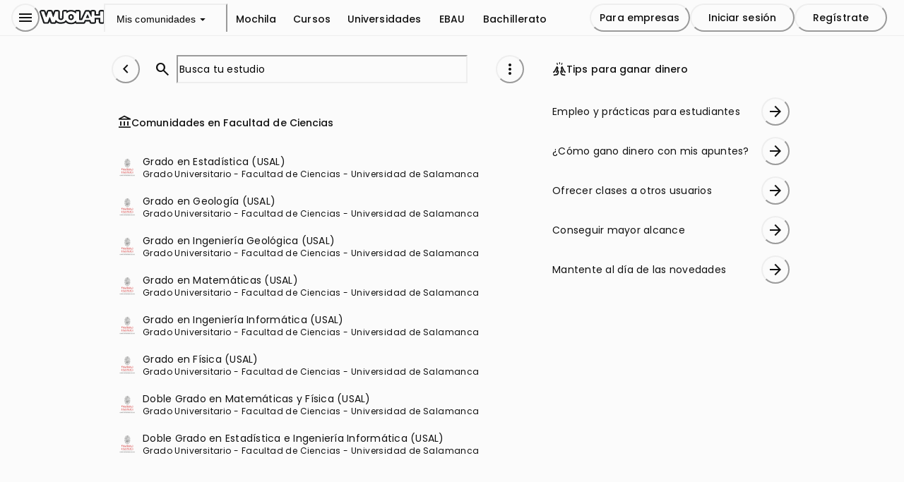

--- FILE ---
content_type: text/html; charset=utf-8
request_url: https://wuolah.com/usal-facultad-ciencias
body_size: 23394
content:
<!DOCTYPE html><html><head><meta charSet="utf-8"/><title>USAL - Facultad de Ciencias | Wuolah</title><meta name="viewport" content="width=device-width, initial-scale=1, minimum-scale=1"/><script id="froged-script">
        window.frogedSettings = { appId: "i8hlzv" };
        (function(){var a=document,b=window;if("function"!=typeof Froged){Froged=function(a,b,c){Froged.c(a,b,c)},Froged.q=[],Froged.c=function(a,b,c){Froged.q.push([a,b,c])},fg_data={hooks:{}};var c=function(){var b=a.createElement("script");b.type="text/javascript",b.async=!0,b.src="https://i8hlzv.sdk.froged.com";var c=a.getElementsByTagName("script")[0];c.parentNode.insertBefore(b,c)};"complete"===a.readyState?c():window.attachEvent?b.attachEvent("onload",c):b.addEventListener("load",c,!1)}})()
      </script><meta seo-metadata-tag="true" name="description" content="Encuentra el grado que estudias de la Facultad de Ciencias de la USAL y prepárate para aprobar tus exámenes"/><meta seo-metadata-tag="true" property="og:title" content="USAL - Facultad de Ciencias | Wuolah"/><meta seo-metadata-tag="true" property="og:description" content="Encuentra el grado que estudias de la Facultad de Ciencias de la USAL y prepárate para aprobar tus exámenes"/><meta seo-metadata-tag="true" property="og:url" content="https://wuolah.com/usal-facultad-ciencias"/><meta seo-metadata-tag="true" property="og:site_name" content="Wuolah"/><meta seo-metadata-tag="true" property="og:image" content="https://cdn.wuolahservices.com/api/thumbnail/document/10432988/thumbnail.png"/><meta seo-metadata-tag="true" property="og:image:width" content="264"/><meta seo-metadata-tag="true" property="og:image:height" content="264"/><meta seo-metadata-tag="true" property="og:image:secure_url" content="https://cdn.wuolahservices.com/assets/wuolah/seo_wuolah.png"/><meta seo-metadata-tag="true" name="twitter:handle" content="@wuolah"/><meta seo-metadata-tag="true" name="twitter:site" content="@wuolah"/><meta seo-metadata-tag="true" name="twitter:cardType" content="summary_large_image"/><meta seo-metadata-tag="true" name="twitter:title" content="USAL - Facultad de Ciencias | Wuolah"/><meta seo-metadata-tag="true" name="twitter:description" content="Encuentra el grado que estudias de la Facultad de Ciencias de la USAL y prepárate para aprobar tus exámenes"/><meta seo-metadata-tag="true" name="twitter:image" content="https://cdn.wuolahservices.com/api/thumbnail/document/10432988/thumbnail.png"/><meta seo-metadata-tag="true" name="robots" content="index,follow"/><meta seo-metadata-tag="true" name="googlebot" content="index,follow"/><meta seo-metadata-tag="true" name="msapplication-TileColor" content="#fff"/><meta seo-metadata-tag="true" name="theme-color" content="#ffffff"/><link seo-metadata-tag="true" rel="canonical" href="https://wuolah.com/usal-facultad-ciencias"/><link seo-metadata-tag="true" rel="apple-touch-icon" sizes="180x180" href="/apple-touch-icon.png"/><link seo-metadata-tag="true" rel="icon" type="image/png" sizes="32x32" href="/favicon-32x32.png"/><link seo-metadata-tag="true" rel="icon" type="image/png" sizes="16x16" href="/favicon-16x16.png"/><link seo-metadata-tag="true" rel="manifest" href="/site.webmanifest"/><link seo-metadata-tag="true" rel="mask-icon" href="/safari-pinned-tab.svg" color="#111"/><meta name="next-head-count" content="29"/><script id="gam-consent-script" src="https://fundingchoicesmessages.google.com/i/pub-3341032869739797?ers=3" async=""></script><link rel="preconnect" href="https://fonts.googleapis.com"/><link rel="preconnect" href="https://fonts.gstatic.com" crossorigin="anonymous"/><link rel="preconnect" href="https://fonts.gstatic.com" crossorigin /><link rel="preload" href="/_next/static/media/eafabf029ad39a43-s.p.woff2" as="font" type="font/woff2" crossorigin="anonymous" data-next-font="size-adjust"/><link rel="preload" href="/_next/static/media/8888a3826f4a3af4-s.p.woff2" as="font" type="font/woff2" crossorigin="anonymous" data-next-font="size-adjust"/><link rel="preload" href="/_next/static/media/0484562807a97172-s.p.woff2" as="font" type="font/woff2" crossorigin="anonymous" data-next-font="size-adjust"/><link rel="preload" href="/_next/static/media/b957ea75a84b6ea7-s.p.woff2" as="font" type="font/woff2" crossorigin="anonymous" data-next-font="size-adjust"/><link rel="preload" href="/_next/static/media/dc1a31dd116e0329-s.p.woff2" as="font" type="font/woff2" crossorigin="anonymous" data-next-font="size-adjust"/><link rel="preload" href="/_next/static/media/fb751edd4b3a9ca4-s.p.woff2" as="font" type="font/woff2" crossorigin="anonymous" data-next-font="size-adjust"/><link rel="preload" href="/_next/static/media/41e7ce1ad66c1045-s.p.woff2" as="font" type="font/woff2" crossorigin="anonymous" data-next-font="size-adjust"/><link rel="preload" href="/_next/static/css/77a86e13e8f44ab3.css" as="style"/><link rel="stylesheet" href="/_next/static/css/77a86e13e8f44ab3.css" data-n-g=""/><link rel="preload" href="/_next/static/css/7ddaf25c2719379b.css" as="style"/><link rel="stylesheet" href="/_next/static/css/7ddaf25c2719379b.css" data-n-p=""/><link rel="preload" href="/_next/static/css/8b89c8665e98ee9a.css" as="style"/><link rel="stylesheet" href="/_next/static/css/8b89c8665e98ee9a.css" data-n-p=""/><link rel="preload" href="/_next/static/css/5fb7c8b0a458aa7f.css" as="style"/><link rel="stylesheet" href="/_next/static/css/5fb7c8b0a458aa7f.css" data-n-p=""/><link rel="preload" href="/_next/static/css/68078d0d1658d76a.css" as="style"/><link rel="stylesheet" href="/_next/static/css/68078d0d1658d76a.css" data-n-p=""/><link rel="preload" href="/_next/static/css/b893c5a9afaad2f6.css" as="style"/><link rel="stylesheet" href="/_next/static/css/b893c5a9afaad2f6.css" data-n-p=""/><link rel="preload" href="/_next/static/css/de647cd032d22e18.css" as="style"/><link rel="stylesheet" href="/_next/static/css/de647cd032d22e18.css" data-n-p=""/><link rel="preload" href="/_next/static/css/2aa99b1bab64bb9d.css" as="style"/><link rel="stylesheet" href="/_next/static/css/2aa99b1bab64bb9d.css" data-n-p=""/><link rel="preload" href="/_next/static/css/884802968bfda23e.css" as="style"/><link rel="stylesheet" href="/_next/static/css/884802968bfda23e.css" data-n-p=""/><link rel="preload" href="/_next/static/css/836e22478ac90866.css" as="style"/><link rel="stylesheet" href="/_next/static/css/836e22478ac90866.css" data-n-p=""/><link rel="preload" href="/_next/static/css/dfc777a08287cef9.css" as="style"/><link rel="stylesheet" href="/_next/static/css/dfc777a08287cef9.css" data-n-p=""/><link rel="preload" href="/_next/static/css/441c004c9b76aea0.css" as="style"/><link rel="stylesheet" href="/_next/static/css/441c004c9b76aea0.css" data-n-p=""/><link rel="preload" href="/_next/static/css/dc8639389af442b5.css" as="style"/><link rel="stylesheet" href="/_next/static/css/dc8639389af442b5.css" data-n-p=""/><link rel="preload" href="/_next/static/css/aaa173610fab8dcb.css" as="style"/><link rel="stylesheet" href="/_next/static/css/aaa173610fab8dcb.css" data-n-p=""/><noscript data-n-css=""></noscript><script defer="" nomodule="" src="/_next/static/chunks/polyfills-42372ed130431b0a.js"></script><script src="/_next/static/chunks/webpack-38933b8c86f229a8.js" defer=""></script><script src="/_next/static/chunks/framework-909386da93a5aefa.js" defer=""></script><script src="/_next/static/chunks/main-a08a130ab7b6c5f1.js" defer=""></script><script src="/_next/static/chunks/pages/_app-19e5a358df030bba.js" defer=""></script><script src="/_next/static/chunks/80ecdbd0-798ab22338737995.js" defer=""></script><script src="/_next/static/chunks/59966-b50a208ae8f18050.js" defer=""></script><script src="/_next/static/chunks/3016-75f38dc8d8226fab.js" defer=""></script><script src="/_next/static/chunks/88097-70f491407738f7a3.js" defer=""></script><script src="/_next/static/chunks/25444-55d315daf8ec6af1.js" defer=""></script><script src="/_next/static/chunks/54901-053a6281da178c77.js" defer=""></script><script src="/_next/static/chunks/23059-c144ba62b7ac3d78.js" defer=""></script><script src="/_next/static/chunks/6776-11c2b62bacab894f.js" defer=""></script><script src="/_next/static/chunks/14662-bf7b5a8113c9b284.js" defer=""></script><script src="/_next/static/chunks/98776-27dcb8a5f1c4b744.js" defer=""></script><script src="/_next/static/chunks/10963-99f0f1a062268e20.js" defer=""></script><script src="/_next/static/chunks/43515-5c71ad3631c18fa7.js" defer=""></script><script src="/_next/static/chunks/59678-34ce46e5dc20b506.js" defer=""></script><script src="/_next/static/chunks/18738-af673095a505dffb.js" defer=""></script><script src="/_next/static/chunks/pages/%5BcenterSlug%5D-67e82203a6fd3d92.js" defer=""></script><script src="/_next/static/n2QV9bOYfdbWYePWlsCsZ/_buildManifest.js" defer=""></script><script src="/_next/static/n2QV9bOYfdbWYePWlsCsZ/_ssgManifest.js" defer=""></script><style id="__jsx-4022441342">:root{--wuolah-font-poppins:'__Poppins_6bee3b', '__Poppins_Fallback_6bee3b';--wuolah-font-roboto-condensed:'__Roboto_Condensed_7d980e', '__Roboto_Condensed_Fallback_7d980e';--wuolah-font-azeret-monospace:'__Azeret_Mono_c9dd7d', '__Azeret_Mono_Fallback_c9dd7d';--wuolah-font-gloria-hallelujah:'__Gloria_Hallelujah_ddc990', '__Gloria_Hallelujah_Fallback_ddc990'}</style><style data-href="https://fonts.googleapis.com/css2?family=Google+Sans+Flex:opsz,wght@6..144,1..1000&display=swap">@font-face{font-family:'Google Sans Flex';font-style:normal;font-weight:100;font-stretch:normal;font-display:swap;src:url(https://fonts.gstatic.com/l/font?kit=t5sJIQcYNIWbFgDgAAzZ34auoVyXkJCOvp3SFWJbN5hF8Ju1x6sKCyp0l9sI40swNJwInycYAJzz0j7lJ4qFQOJBOjLvDSndo0SKMpKSTzwliVdHAy4bxTDHg_ugnAakp8uaycg&skey=c16d8d2b079f82df&v=v16) format('woff')}@font-face{font-family:'Google Sans Flex';font-style:normal;font-weight:100;font-stretch:normal;font-display:swap;src:url(https://fonts.gstatic.com/l/font?kit=t5sJIQcYNIWbFgDgAAzZ34auoVyXkJCOvp3SFWJbN5hF8Ju1x6sKCyp0l9sI40swNJwInycYAJzz0h7lJ4qFQOJBOjLvDSndo0SKMpKSTzwliVdHAy4bxTDHg_ugnAakp8uaycg&skey=c16d8d2b079f82df&v=v16) format('woff')}@font-face{font-family:'Google Sans Flex';font-style:normal;font-weight:100;font-stretch:normal;font-display:swap;src:url(https://fonts.gstatic.com/l/font?kit=t5sJIQcYNIWbFgDgAAzZ34auoVyXkJCOvp3SFWJbN5hF8Ju1x6sKCyp0l9sI40swNJwInycYAJzz0v7kJ4qFQOJBOjLvDSndo0SKMpKSTzwliVdHAy4bxTDHg_ugnAakp8uaycg&skey=c16d8d2b079f82df&v=v16) format('woff')}@font-face{font-family:'Google Sans Flex';font-style:normal;font-weight:100;font-stretch:normal;font-display:swap;src:url(https://fonts.gstatic.com/l/font?kit=t5sJIQcYNIWbFgDgAAzZ34auoVyXkJCOvp3SFWJbN5hF8Ju1x6sKCyp0l9sI40swNJwInycYAJzz0u7kJ4qFQOJBOjLvDSndo0SKMpKSTzwliVdHAy4bxTDHg_ugnAakp8uaycg&skey=c16d8d2b079f82df&v=v16) format('woff')}@font-face{font-family:'Google Sans Flex';font-style:normal;font-weight:100;font-stretch:normal;font-display:swap;src:url(https://fonts.gstatic.com/l/font?kit=t5sJIQcYNIWbFgDgAAzZ34auoVyXkJCOvp3SFWJbN5hF8Ju1x6sKCyp0l9sI40swNJwInycYAJzz0t7kJ4qFQOJBOjLvDSndo0SKMpKSTzwliVdHAy4bxTDHg_ugnAakp8uaycg&skey=c16d8d2b079f82df&v=v16) format('woff')}@font-face{font-family:'Google Sans Flex';font-style:normal;font-weight:100;font-stretch:normal;font-display:swap;src:url(https://fonts.gstatic.com/l/font?kit=t5sJIQcYNIWbFgDgAAzZ34auoVyXkJCOvp3SFWJbN5hF8Ju1x6sKCyp0l9sI40swNJwInycYAJzz0s7kJ4qFQOJBOjLvDSndo0SKMpKSTzwliVdHAy4bxTDHg_ugnAakp8uaycg&skey=c16d8d2b079f82df&v=v16) format('woff')}@font-face{font-family:'Google Sans Flex';font-style:normal;font-weight:100;font-stretch:normal;font-display:swap;src:url(https://fonts.gstatic.com/l/font?kit=t5sJIQcYNIWbFgDgAAzZ34auoVyXkJCOvp3SFWJbN5hF8Ju1x6sKCyp0l9sI40swNJwInycYAJzz0r7kJ4qFQOJBOjLvDSndo0SKMpKSTzwliVdHAy4bxTDHg_ugnAakp8uaycg&skey=c16d8d2b079f82df&v=v16) format('woff')}@font-face{font-family:'Google Sans Flex';font-style:normal;font-weight:100;font-stretch:normal;font-display:swap;src:url(https://fonts.gstatic.com/l/font?kit=t5sJIQcYNIWbFgDgAAzZ34auoVyXkJCOvp3SFWJbN5hF8Ju1x6sKCyp0l9sI40swNJwInycYAJzz0p7kJ4qFQOJBOjLvDSndo0SKMpKSTzwliVdHAy4bxTDHg_ugnAakp8uaycg&skey=c16d8d2b079f82df&v=v16) format('woff')}@font-face{font-family:'Google Sans Flex';font-style:normal;font-weight:100;font-stretch:normal;font-display:swap;src:url(https://fonts.gstatic.com/l/font?kit=t5sJIQcYNIWbFgDgAAzZ34auoVyXkJCOvp3SFWJbN5hF8Ju1x6sKCyp0l9sI40swNJwInycYAJzz0n7kJ4qFQOJBOjLvDSndo0SKMpKSTzwliVdHAy4bxTDHg_ugnAakp8uaycg&skey=c16d8d2b079f82df&v=v16) format('woff')}@font-face{font-family:'Google Sans Flex';font-style:normal;font-weight:100;font-stretch:normal;font-display:swap;src:url(https://fonts.gstatic.com/l/font?kit=t5sJIQcYNIWbFgDgAAzZ34auoVyXkJCOvp3SFWJbN5hF8Ju1x6sKCyp0l9sI40swNJwInycYAJzz0nbkJ4qFQOJBOjLvDSndo0SKMpKSTzwliVdHAy4bxTDHg_ugnAakp8uaycg&skey=c16d8d2b079f82df&v=v16) format('woff')}@font-face{font-family:'Google Sans Flex';font-style:normal;font-weight:100;font-stretch:normal;font-display:swap;src:url(https://fonts.gstatic.com/l/font?kit=t5sJIQcYNIWbFgDgAAzZ34auoVyXkJCOvp3SFWJbN5hF8Ju1x6sKCyp0l9sI40swNJwInycYAJzz0m7kJ4qFQOJBOjLvDSndo0SKMpKSTzwliVdHAy4bxTDHg_ugnAakp8uaycg&skey=c16d8d2b079f82df&v=v16) format('woff')}@font-face{font-family:'Google Sans Flex';font-style:normal;font-weight:100;font-stretch:normal;font-display:swap;src:url(https://fonts.gstatic.com/l/font?kit=t5sJIQcYNIWbFgDgAAzZ34auoVyXkJCOvp3SFWJbN5hF8Ju1x6sKCyp0l9sI40swNJwInycYAJzz0l7kJ4qFQOJBOjLvDSndo0SKMpKSTzwliVdHAy4bxTDHg_ugnAakp8uaycg&skey=c16d8d2b079f82df&v=v16) format('woff')}@font-face{font-family:'Google Sans Flex';font-style:normal;font-weight:100;font-stretch:normal;font-display:swap;src:url(https://fonts.gstatic.com/l/font?kit=t5sJIQcYNIWbFgDgAAzZ34auoVyXkJCOvp3SFWJbN5hF8Ju1x6sKCyp0l9sI40swNJwInycYAJzz0j7kJ4qFQOJBOjLvDSndo0SKMpKSTzwliVdHAy4bxTDHg_ugnAakp8uaycg&skey=c16d8d2b079f82df&v=v16) format('woff')}@font-face{font-family:'Google Sans Flex';font-style:normal;font-weight:100;font-stretch:normal;font-display:swap;src:url(https://fonts.gstatic.com/l/font?kit=t5sJIQcYNIWbFgDgAAzZ34auoVyXkJCOvp3SFWJbN5hF8Ju1x6sKCyp0l9sI40swNJwInycYAJzz0h7kJ4qFQOJBOjLvDSndo0SKMpKSTzwliVdHAy4bxTDHg_ugnAakp8uaycg&skey=c16d8d2b079f82df&v=v16) format('woff')}@font-face{font-family:'Google Sans Flex';font-style:normal;font-weight:100;font-stretch:normal;font-display:swap;src:url(https://fonts.gstatic.com/l/font?kit=t5sJIQcYNIWbFgDgAAzZ34auoVyXkJCOvp3SFWJbN5hF8Ju1x6sKCyp0l9sI40swNJwInycYAJzz0u7nJ4qFQOJBOjLvDSndo0SKMpKSTzwliVdHAy4bxTDHg_ugnAakp8uaycg&skey=c16d8d2b079f82df&v=v16) format('woff')}@font-face{font-family:'Google Sans Flex';font-style:normal;font-weight:100;font-stretch:normal;font-display:swap;src:url(https://fonts.gstatic.com/l/font?kit=t5sJIQcYNIWbFgDgAAzZ34auoVyXkJCOvp3SFWJbN5hF8Ju1x6sKCyp0l9sI40swNJwInycYAJzz0r7nJ4qFQOJBOjLvDSndo0SKMpKSTzwliVdHAy4bxTDHg_ugnAakp8uaycg&skey=c16d8d2b079f82df&v=v16) format('woff')}@font-face{font-family:'Google Sans Flex';font-style:normal;font-weight:100;font-stretch:normal;font-display:swap;src:url(https://fonts.gstatic.com/l/font?kit=t5sJIQcYNIWbFgDgAAzZ34auoVyXkJCOvp3SFWJbN5hF8Ju1x6sKCyp0l9sI40swNJwInycYAJzz0o7nJ4qFQOJBOjLvDSndo0SKMpKSTzwliVdHAy4bxTDHg_ugnAakp8uaycg&skey=c16d8d2b079f82df&v=v16) format('woff')}@font-face{font-family:'Google Sans Flex';font-style:normal;font-weight:100;font-stretch:normal;font-display:swap;src:url(https://fonts.gstatic.com/l/font?kit=t5sJIQcYNIWbFgDgAAzZ34auoVyXkJCOvp3SFWJbN5hF8Ju1x6sKCyp0l9sI40swNJwInycYAJzz0m7nJ4qFQOJBOjLvDSndo0SKMpKSTzwliVdHAy4bxTDHg_ugnAakp8uaycg&skey=c16d8d2b079f82df&v=v16) format('woff')}@font-face{font-family:'Google Sans Flex';font-style:normal;font-weight:100;font-stretch:normal;font-display:swap;src:url(https://fonts.gstatic.com/l/font?kit=t5sJIQcYNIWbFgDgAAzZ34auoVyXkJCOvp3SFWJbN5hF8Ju1x6sKCyp0l9sI40swNJwInycYAJzz0j7nJ4qFQOJBOjLvDSndo0SKMpKSTzwliVdHAy4bxTDHg_ugnAakp8uaycg&skey=c16d8d2b079f82df&v=v16) format('woff')}@font-face{font-family:'Google Sans Flex';font-style:normal;font-weight:100;font-stretch:normal;font-display:swap;src:url(https://fonts.gstatic.com/l/font?kit=t5sJIQcYNIWbFgDgAAzZ34auoVyXkJCOvp3SFWJbN5hF8Ju1x6sKCyp0l9sI40swNJwInycYAJzz0g7nJ4qFQOJBOjLvDSndo0SKMpKSTzwliVdHAy4bxTDHg_ugnAakp8uaycg&skey=c16d8d2b079f82df&v=v16) format('woff')}@font-face{font-family:'Google Sans Flex';font-style:normal;font-weight:100;font-stretch:normal;font-display:swap;src:url(https://fonts.gstatic.com/l/font?kit=t5sJIQcYNIWbFgDgAAzZ34auoVyXkJCOvp3SFWJbN5hF8Ju1x6sKCyp0l9sI40swNJwInycYAJzz0u7mJ4qFQOJBOjLvDSndo0SKMpKSTzwliVdHAy4bxTDHg_ugnAakp8uaycg&skey=c16d8d2b079f82df&v=v16) format('woff')}@font-face{font-family:'Google Sans Flex';font-style:normal;font-weight:200;font-stretch:normal;font-display:swap;src:url(https://fonts.gstatic.com/l/font?kit=t5sJIQcYNIWbFgDgAAzZ34auoVyXkJCOvp3SFWJbN5hF8Ju1x6sKCyp0l9sI40swNJwInycYAJzz0j7lJ4qFQOJBOjLvDSndo0SKMpKSTzwliVdHAy4bxTDHg_ugnAakp0ubycg&skey=c16d8d2b079f82df&v=v16) format('woff')}@font-face{font-family:'Google Sans Flex';font-style:normal;font-weight:200;font-stretch:normal;font-display:swap;src:url(https://fonts.gstatic.com/l/font?kit=t5sJIQcYNIWbFgDgAAzZ34auoVyXkJCOvp3SFWJbN5hF8Ju1x6sKCyp0l9sI40swNJwInycYAJzz0h7lJ4qFQOJBOjLvDSndo0SKMpKSTzwliVdHAy4bxTDHg_ugnAakp0ubycg&skey=c16d8d2b079f82df&v=v16) format('woff')}@font-face{font-family:'Google Sans Flex';font-style:normal;font-weight:200;font-stretch:normal;font-display:swap;src:url(https://fonts.gstatic.com/l/font?kit=t5sJIQcYNIWbFgDgAAzZ34auoVyXkJCOvp3SFWJbN5hF8Ju1x6sKCyp0l9sI40swNJwInycYAJzz0v7kJ4qFQOJBOjLvDSndo0SKMpKSTzwliVdHAy4bxTDHg_ugnAakp0ubycg&skey=c16d8d2b079f82df&v=v16) format('woff')}@font-face{font-family:'Google Sans Flex';font-style:normal;font-weight:200;font-stretch:normal;font-display:swap;src:url(https://fonts.gstatic.com/l/font?kit=t5sJIQcYNIWbFgDgAAzZ34auoVyXkJCOvp3SFWJbN5hF8Ju1x6sKCyp0l9sI40swNJwInycYAJzz0u7kJ4qFQOJBOjLvDSndo0SKMpKSTzwliVdHAy4bxTDHg_ugnAakp0ubycg&skey=c16d8d2b079f82df&v=v16) format('woff')}@font-face{font-family:'Google Sans Flex';font-style:normal;font-weight:200;font-stretch:normal;font-display:swap;src:url(https://fonts.gstatic.com/l/font?kit=t5sJIQcYNIWbFgDgAAzZ34auoVyXkJCOvp3SFWJbN5hF8Ju1x6sKCyp0l9sI40swNJwInycYAJzz0t7kJ4qFQOJBOjLvDSndo0SKMpKSTzwliVdHAy4bxTDHg_ugnAakp0ubycg&skey=c16d8d2b079f82df&v=v16) format('woff')}@font-face{font-family:'Google Sans Flex';font-style:normal;font-weight:200;font-stretch:normal;font-display:swap;src:url(https://fonts.gstatic.com/l/font?kit=t5sJIQcYNIWbFgDgAAzZ34auoVyXkJCOvp3SFWJbN5hF8Ju1x6sKCyp0l9sI40swNJwInycYAJzz0s7kJ4qFQOJBOjLvDSndo0SKMpKSTzwliVdHAy4bxTDHg_ugnAakp0ubycg&skey=c16d8d2b079f82df&v=v16) format('woff')}@font-face{font-family:'Google Sans Flex';font-style:normal;font-weight:200;font-stretch:normal;font-display:swap;src:url(https://fonts.gstatic.com/l/font?kit=t5sJIQcYNIWbFgDgAAzZ34auoVyXkJCOvp3SFWJbN5hF8Ju1x6sKCyp0l9sI40swNJwInycYAJzz0r7kJ4qFQOJBOjLvDSndo0SKMpKSTzwliVdHAy4bxTDHg_ugnAakp0ubycg&skey=c16d8d2b079f82df&v=v16) format('woff')}@font-face{font-family:'Google Sans Flex';font-style:normal;font-weight:200;font-stretch:normal;font-display:swap;src:url(https://fonts.gstatic.com/l/font?kit=t5sJIQcYNIWbFgDgAAzZ34auoVyXkJCOvp3SFWJbN5hF8Ju1x6sKCyp0l9sI40swNJwInycYAJzz0p7kJ4qFQOJBOjLvDSndo0SKMpKSTzwliVdHAy4bxTDHg_ugnAakp0ubycg&skey=c16d8d2b079f82df&v=v16) format('woff')}@font-face{font-family:'Google Sans Flex';font-style:normal;font-weight:200;font-stretch:normal;font-display:swap;src:url(https://fonts.gstatic.com/l/font?kit=t5sJIQcYNIWbFgDgAAzZ34auoVyXkJCOvp3SFWJbN5hF8Ju1x6sKCyp0l9sI40swNJwInycYAJzz0n7kJ4qFQOJBOjLvDSndo0SKMpKSTzwliVdHAy4bxTDHg_ugnAakp0ubycg&skey=c16d8d2b079f82df&v=v16) format('woff')}@font-face{font-family:'Google Sans Flex';font-style:normal;font-weight:200;font-stretch:normal;font-display:swap;src:url(https://fonts.gstatic.com/l/font?kit=t5sJIQcYNIWbFgDgAAzZ34auoVyXkJCOvp3SFWJbN5hF8Ju1x6sKCyp0l9sI40swNJwInycYAJzz0nbkJ4qFQOJBOjLvDSndo0SKMpKSTzwliVdHAy4bxTDHg_ugnAakp0ubycg&skey=c16d8d2b079f82df&v=v16) format('woff')}@font-face{font-family:'Google Sans Flex';font-style:normal;font-weight:200;font-stretch:normal;font-display:swap;src:url(https://fonts.gstatic.com/l/font?kit=t5sJIQcYNIWbFgDgAAzZ34auoVyXkJCOvp3SFWJbN5hF8Ju1x6sKCyp0l9sI40swNJwInycYAJzz0m7kJ4qFQOJBOjLvDSndo0SKMpKSTzwliVdHAy4bxTDHg_ugnAakp0ubycg&skey=c16d8d2b079f82df&v=v16) format('woff')}@font-face{font-family:'Google Sans Flex';font-style:normal;font-weight:200;font-stretch:normal;font-display:swap;src:url(https://fonts.gstatic.com/l/font?kit=t5sJIQcYNIWbFgDgAAzZ34auoVyXkJCOvp3SFWJbN5hF8Ju1x6sKCyp0l9sI40swNJwInycYAJzz0l7kJ4qFQOJBOjLvDSndo0SKMpKSTzwliVdHAy4bxTDHg_ugnAakp0ubycg&skey=c16d8d2b079f82df&v=v16) format('woff')}@font-face{font-family:'Google Sans Flex';font-style:normal;font-weight:200;font-stretch:normal;font-display:swap;src:url(https://fonts.gstatic.com/l/font?kit=t5sJIQcYNIWbFgDgAAzZ34auoVyXkJCOvp3SFWJbN5hF8Ju1x6sKCyp0l9sI40swNJwInycYAJzz0j7kJ4qFQOJBOjLvDSndo0SKMpKSTzwliVdHAy4bxTDHg_ugnAakp0ubycg&skey=c16d8d2b079f82df&v=v16) format('woff')}@font-face{font-family:'Google Sans Flex';font-style:normal;font-weight:200;font-stretch:normal;font-display:swap;src:url(https://fonts.gstatic.com/l/font?kit=t5sJIQcYNIWbFgDgAAzZ34auoVyXkJCOvp3SFWJbN5hF8Ju1x6sKCyp0l9sI40swNJwInycYAJzz0h7kJ4qFQOJBOjLvDSndo0SKMpKSTzwliVdHAy4bxTDHg_ugnAakp0ubycg&skey=c16d8d2b079f82df&v=v16) format('woff')}@font-face{font-family:'Google Sans Flex';font-style:normal;font-weight:200;font-stretch:normal;font-display:swap;src:url(https://fonts.gstatic.com/l/font?kit=t5sJIQcYNIWbFgDgAAzZ34auoVyXkJCOvp3SFWJbN5hF8Ju1x6sKCyp0l9sI40swNJwInycYAJzz0u7nJ4qFQOJBOjLvDSndo0SKMpKSTzwliVdHAy4bxTDHg_ugnAakp0ubycg&skey=c16d8d2b079f82df&v=v16) format('woff')}@font-face{font-family:'Google Sans Flex';font-style:normal;font-weight:200;font-stretch:normal;font-display:swap;src:url(https://fonts.gstatic.com/l/font?kit=t5sJIQcYNIWbFgDgAAzZ34auoVyXkJCOvp3SFWJbN5hF8Ju1x6sKCyp0l9sI40swNJwInycYAJzz0r7nJ4qFQOJBOjLvDSndo0SKMpKSTzwliVdHAy4bxTDHg_ugnAakp0ubycg&skey=c16d8d2b079f82df&v=v16) format('woff')}@font-face{font-family:'Google Sans Flex';font-style:normal;font-weight:200;font-stretch:normal;font-display:swap;src:url(https://fonts.gstatic.com/l/font?kit=t5sJIQcYNIWbFgDgAAzZ34auoVyXkJCOvp3SFWJbN5hF8Ju1x6sKCyp0l9sI40swNJwInycYAJzz0o7nJ4qFQOJBOjLvDSndo0SKMpKSTzwliVdHAy4bxTDHg_ugnAakp0ubycg&skey=c16d8d2b079f82df&v=v16) format('woff')}@font-face{font-family:'Google Sans Flex';font-style:normal;font-weight:200;font-stretch:normal;font-display:swap;src:url(https://fonts.gstatic.com/l/font?kit=t5sJIQcYNIWbFgDgAAzZ34auoVyXkJCOvp3SFWJbN5hF8Ju1x6sKCyp0l9sI40swNJwInycYAJzz0m7nJ4qFQOJBOjLvDSndo0SKMpKSTzwliVdHAy4bxTDHg_ugnAakp0ubycg&skey=c16d8d2b079f82df&v=v16) format('woff')}@font-face{font-family:'Google Sans Flex';font-style:normal;font-weight:200;font-stretch:normal;font-display:swap;src:url(https://fonts.gstatic.com/l/font?kit=t5sJIQcYNIWbFgDgAAzZ34auoVyXkJCOvp3SFWJbN5hF8Ju1x6sKCyp0l9sI40swNJwInycYAJzz0j7nJ4qFQOJBOjLvDSndo0SKMpKSTzwliVdHAy4bxTDHg_ugnAakp0ubycg&skey=c16d8d2b079f82df&v=v16) format('woff')}@font-face{font-family:'Google Sans Flex';font-style:normal;font-weight:200;font-stretch:normal;font-display:swap;src:url(https://fonts.gstatic.com/l/font?kit=t5sJIQcYNIWbFgDgAAzZ34auoVyXkJCOvp3SFWJbN5hF8Ju1x6sKCyp0l9sI40swNJwInycYAJzz0g7nJ4qFQOJBOjLvDSndo0SKMpKSTzwliVdHAy4bxTDHg_ugnAakp0ubycg&skey=c16d8d2b079f82df&v=v16) format('woff')}@font-face{font-family:'Google Sans Flex';font-style:normal;font-weight:200;font-stretch:normal;font-display:swap;src:url(https://fonts.gstatic.com/l/font?kit=t5sJIQcYNIWbFgDgAAzZ34auoVyXkJCOvp3SFWJbN5hF8Ju1x6sKCyp0l9sI40swNJwInycYAJzz0u7mJ4qFQOJBOjLvDSndo0SKMpKSTzwliVdHAy4bxTDHg_ugnAakp0ubycg&skey=c16d8d2b079f82df&v=v16) format('woff')}@font-face{font-family:'Google Sans Flex';font-style:normal;font-weight:300;font-stretch:normal;font-display:swap;src:url(https://fonts.gstatic.com/l/font?kit=t5sJIQcYNIWbFgDgAAzZ34auoVyXkJCOvp3SFWJbN5hF8Ju1x6sKCyp0l9sI40swNJwInycYAJzz0j7lJ4qFQOJBOjLvDSndo0SKMpKSTzwliVdHAy4bxTDHg_ugnAakp5Wbycg&skey=c16d8d2b079f82df&v=v16) format('woff')}@font-face{font-family:'Google Sans Flex';font-style:normal;font-weight:300;font-stretch:normal;font-display:swap;src:url(https://fonts.gstatic.com/l/font?kit=t5sJIQcYNIWbFgDgAAzZ34auoVyXkJCOvp3SFWJbN5hF8Ju1x6sKCyp0l9sI40swNJwInycYAJzz0h7lJ4qFQOJBOjLvDSndo0SKMpKSTzwliVdHAy4bxTDHg_ugnAakp5Wbycg&skey=c16d8d2b079f82df&v=v16) format('woff')}@font-face{font-family:'Google Sans Flex';font-style:normal;font-weight:300;font-stretch:normal;font-display:swap;src:url(https://fonts.gstatic.com/l/font?kit=t5sJIQcYNIWbFgDgAAzZ34auoVyXkJCOvp3SFWJbN5hF8Ju1x6sKCyp0l9sI40swNJwInycYAJzz0v7kJ4qFQOJBOjLvDSndo0SKMpKSTzwliVdHAy4bxTDHg_ugnAakp5Wbycg&skey=c16d8d2b079f82df&v=v16) format('woff')}@font-face{font-family:'Google Sans Flex';font-style:normal;font-weight:300;font-stretch:normal;font-display:swap;src:url(https://fonts.gstatic.com/l/font?kit=t5sJIQcYNIWbFgDgAAzZ34auoVyXkJCOvp3SFWJbN5hF8Ju1x6sKCyp0l9sI40swNJwInycYAJzz0u7kJ4qFQOJBOjLvDSndo0SKMpKSTzwliVdHAy4bxTDHg_ugnAakp5Wbycg&skey=c16d8d2b079f82df&v=v16) format('woff')}@font-face{font-family:'Google Sans Flex';font-style:normal;font-weight:300;font-stretch:normal;font-display:swap;src:url(https://fonts.gstatic.com/l/font?kit=t5sJIQcYNIWbFgDgAAzZ34auoVyXkJCOvp3SFWJbN5hF8Ju1x6sKCyp0l9sI40swNJwInycYAJzz0t7kJ4qFQOJBOjLvDSndo0SKMpKSTzwliVdHAy4bxTDHg_ugnAakp5Wbycg&skey=c16d8d2b079f82df&v=v16) format('woff')}@font-face{font-family:'Google Sans Flex';font-style:normal;font-weight:300;font-stretch:normal;font-display:swap;src:url(https://fonts.gstatic.com/l/font?kit=t5sJIQcYNIWbFgDgAAzZ34auoVyXkJCOvp3SFWJbN5hF8Ju1x6sKCyp0l9sI40swNJwInycYAJzz0s7kJ4qFQOJBOjLvDSndo0SKMpKSTzwliVdHAy4bxTDHg_ugnAakp5Wbycg&skey=c16d8d2b079f82df&v=v16) format('woff')}@font-face{font-family:'Google Sans Flex';font-style:normal;font-weight:300;font-stretch:normal;font-display:swap;src:url(https://fonts.gstatic.com/l/font?kit=t5sJIQcYNIWbFgDgAAzZ34auoVyXkJCOvp3SFWJbN5hF8Ju1x6sKCyp0l9sI40swNJwInycYAJzz0r7kJ4qFQOJBOjLvDSndo0SKMpKSTzwliVdHAy4bxTDHg_ugnAakp5Wbycg&skey=c16d8d2b079f82df&v=v16) format('woff')}@font-face{font-family:'Google Sans Flex';font-style:normal;font-weight:300;font-stretch:normal;font-display:swap;src:url(https://fonts.gstatic.com/l/font?kit=t5sJIQcYNIWbFgDgAAzZ34auoVyXkJCOvp3SFWJbN5hF8Ju1x6sKCyp0l9sI40swNJwInycYAJzz0p7kJ4qFQOJBOjLvDSndo0SKMpKSTzwliVdHAy4bxTDHg_ugnAakp5Wbycg&skey=c16d8d2b079f82df&v=v16) format('woff')}@font-face{font-family:'Google Sans Flex';font-style:normal;font-weight:300;font-stretch:normal;font-display:swap;src:url(https://fonts.gstatic.com/l/font?kit=t5sJIQcYNIWbFgDgAAzZ34auoVyXkJCOvp3SFWJbN5hF8Ju1x6sKCyp0l9sI40swNJwInycYAJzz0n7kJ4qFQOJBOjLvDSndo0SKMpKSTzwliVdHAy4bxTDHg_ugnAakp5Wbycg&skey=c16d8d2b079f82df&v=v16) format('woff')}@font-face{font-family:'Google Sans Flex';font-style:normal;font-weight:300;font-stretch:normal;font-display:swap;src:url(https://fonts.gstatic.com/l/font?kit=t5sJIQcYNIWbFgDgAAzZ34auoVyXkJCOvp3SFWJbN5hF8Ju1x6sKCyp0l9sI40swNJwInycYAJzz0nbkJ4qFQOJBOjLvDSndo0SKMpKSTzwliVdHAy4bxTDHg_ugnAakp5Wbycg&skey=c16d8d2b079f82df&v=v16) format('woff')}@font-face{font-family:'Google Sans Flex';font-style:normal;font-weight:300;font-stretch:normal;font-display:swap;src:url(https://fonts.gstatic.com/l/font?kit=t5sJIQcYNIWbFgDgAAzZ34auoVyXkJCOvp3SFWJbN5hF8Ju1x6sKCyp0l9sI40swNJwInycYAJzz0m7kJ4qFQOJBOjLvDSndo0SKMpKSTzwliVdHAy4bxTDHg_ugnAakp5Wbycg&skey=c16d8d2b079f82df&v=v16) format('woff')}@font-face{font-family:'Google Sans Flex';font-style:normal;font-weight:300;font-stretch:normal;font-display:swap;src:url(https://fonts.gstatic.com/l/font?kit=t5sJIQcYNIWbFgDgAAzZ34auoVyXkJCOvp3SFWJbN5hF8Ju1x6sKCyp0l9sI40swNJwInycYAJzz0l7kJ4qFQOJBOjLvDSndo0SKMpKSTzwliVdHAy4bxTDHg_ugnAakp5Wbycg&skey=c16d8d2b079f82df&v=v16) format('woff')}@font-face{font-family:'Google Sans Flex';font-style:normal;font-weight:300;font-stretch:normal;font-display:swap;src:url(https://fonts.gstatic.com/l/font?kit=t5sJIQcYNIWbFgDgAAzZ34auoVyXkJCOvp3SFWJbN5hF8Ju1x6sKCyp0l9sI40swNJwInycYAJzz0j7kJ4qFQOJBOjLvDSndo0SKMpKSTzwliVdHAy4bxTDHg_ugnAakp5Wbycg&skey=c16d8d2b079f82df&v=v16) format('woff')}@font-face{font-family:'Google Sans Flex';font-style:normal;font-weight:300;font-stretch:normal;font-display:swap;src:url(https://fonts.gstatic.com/l/font?kit=t5sJIQcYNIWbFgDgAAzZ34auoVyXkJCOvp3SFWJbN5hF8Ju1x6sKCyp0l9sI40swNJwInycYAJzz0h7kJ4qFQOJBOjLvDSndo0SKMpKSTzwliVdHAy4bxTDHg_ugnAakp5Wbycg&skey=c16d8d2b079f82df&v=v16) format('woff')}@font-face{font-family:'Google Sans Flex';font-style:normal;font-weight:300;font-stretch:normal;font-display:swap;src:url(https://fonts.gstatic.com/l/font?kit=t5sJIQcYNIWbFgDgAAzZ34auoVyXkJCOvp3SFWJbN5hF8Ju1x6sKCyp0l9sI40swNJwInycYAJzz0u7nJ4qFQOJBOjLvDSndo0SKMpKSTzwliVdHAy4bxTDHg_ugnAakp5Wbycg&skey=c16d8d2b079f82df&v=v16) format('woff')}@font-face{font-family:'Google Sans Flex';font-style:normal;font-weight:300;font-stretch:normal;font-display:swap;src:url(https://fonts.gstatic.com/l/font?kit=t5sJIQcYNIWbFgDgAAzZ34auoVyXkJCOvp3SFWJbN5hF8Ju1x6sKCyp0l9sI40swNJwInycYAJzz0r7nJ4qFQOJBOjLvDSndo0SKMpKSTzwliVdHAy4bxTDHg_ugnAakp5Wbycg&skey=c16d8d2b079f82df&v=v16) format('woff')}@font-face{font-family:'Google Sans Flex';font-style:normal;font-weight:300;font-stretch:normal;font-display:swap;src:url(https://fonts.gstatic.com/l/font?kit=t5sJIQcYNIWbFgDgAAzZ34auoVyXkJCOvp3SFWJbN5hF8Ju1x6sKCyp0l9sI40swNJwInycYAJzz0o7nJ4qFQOJBOjLvDSndo0SKMpKSTzwliVdHAy4bxTDHg_ugnAakp5Wbycg&skey=c16d8d2b079f82df&v=v16) format('woff')}@font-face{font-family:'Google Sans Flex';font-style:normal;font-weight:300;font-stretch:normal;font-display:swap;src:url(https://fonts.gstatic.com/l/font?kit=t5sJIQcYNIWbFgDgAAzZ34auoVyXkJCOvp3SFWJbN5hF8Ju1x6sKCyp0l9sI40swNJwInycYAJzz0m7nJ4qFQOJBOjLvDSndo0SKMpKSTzwliVdHAy4bxTDHg_ugnAakp5Wbycg&skey=c16d8d2b079f82df&v=v16) format('woff')}@font-face{font-family:'Google Sans Flex';font-style:normal;font-weight:300;font-stretch:normal;font-display:swap;src:url(https://fonts.gstatic.com/l/font?kit=t5sJIQcYNIWbFgDgAAzZ34auoVyXkJCOvp3SFWJbN5hF8Ju1x6sKCyp0l9sI40swNJwInycYAJzz0j7nJ4qFQOJBOjLvDSndo0SKMpKSTzwliVdHAy4bxTDHg_ugnAakp5Wbycg&skey=c16d8d2b079f82df&v=v16) format('woff')}@font-face{font-family:'Google Sans Flex';font-style:normal;font-weight:300;font-stretch:normal;font-display:swap;src:url(https://fonts.gstatic.com/l/font?kit=t5sJIQcYNIWbFgDgAAzZ34auoVyXkJCOvp3SFWJbN5hF8Ju1x6sKCyp0l9sI40swNJwInycYAJzz0g7nJ4qFQOJBOjLvDSndo0SKMpKSTzwliVdHAy4bxTDHg_ugnAakp5Wbycg&skey=c16d8d2b079f82df&v=v16) format('woff')}@font-face{font-family:'Google Sans Flex';font-style:normal;font-weight:300;font-stretch:normal;font-display:swap;src:url(https://fonts.gstatic.com/l/font?kit=t5sJIQcYNIWbFgDgAAzZ34auoVyXkJCOvp3SFWJbN5hF8Ju1x6sKCyp0l9sI40swNJwInycYAJzz0u7mJ4qFQOJBOjLvDSndo0SKMpKSTzwliVdHAy4bxTDHg_ugnAakp5Wbycg&skey=c16d8d2b079f82df&v=v16) format('woff')}@font-face{font-family:'Google Sans Flex';font-style:normal;font-weight:400;font-stretch:normal;font-display:swap;src:url(https://fonts.gstatic.com/l/font?kit=t5sJIQcYNIWbFgDgAAzZ34auoVyXkJCOvp3SFWJbN5hF8Ju1x6sKCyp0l9sI40swNJwInycYAJzz0j7lJ4qFQOJBOjLvDSndo0SKMpKSTzwliVdHAy4bxTDHg_ugnAakp8ubycg&skey=c16d8d2b079f82df&v=v16) format('woff')}@font-face{font-family:'Google Sans Flex';font-style:normal;font-weight:400;font-stretch:normal;font-display:swap;src:url(https://fonts.gstatic.com/l/font?kit=t5sJIQcYNIWbFgDgAAzZ34auoVyXkJCOvp3SFWJbN5hF8Ju1x6sKCyp0l9sI40swNJwInycYAJzz0h7lJ4qFQOJBOjLvDSndo0SKMpKSTzwliVdHAy4bxTDHg_ugnAakp8ubycg&skey=c16d8d2b079f82df&v=v16) format('woff')}@font-face{font-family:'Google Sans Flex';font-style:normal;font-weight:400;font-stretch:normal;font-display:swap;src:url(https://fonts.gstatic.com/l/font?kit=t5sJIQcYNIWbFgDgAAzZ34auoVyXkJCOvp3SFWJbN5hF8Ju1x6sKCyp0l9sI40swNJwInycYAJzz0v7kJ4qFQOJBOjLvDSndo0SKMpKSTzwliVdHAy4bxTDHg_ugnAakp8ubycg&skey=c16d8d2b079f82df&v=v16) format('woff')}@font-face{font-family:'Google Sans Flex';font-style:normal;font-weight:400;font-stretch:normal;font-display:swap;src:url(https://fonts.gstatic.com/l/font?kit=t5sJIQcYNIWbFgDgAAzZ34auoVyXkJCOvp3SFWJbN5hF8Ju1x6sKCyp0l9sI40swNJwInycYAJzz0u7kJ4qFQOJBOjLvDSndo0SKMpKSTzwliVdHAy4bxTDHg_ugnAakp8ubycg&skey=c16d8d2b079f82df&v=v16) format('woff')}@font-face{font-family:'Google Sans Flex';font-style:normal;font-weight:400;font-stretch:normal;font-display:swap;src:url(https://fonts.gstatic.com/l/font?kit=t5sJIQcYNIWbFgDgAAzZ34auoVyXkJCOvp3SFWJbN5hF8Ju1x6sKCyp0l9sI40swNJwInycYAJzz0t7kJ4qFQOJBOjLvDSndo0SKMpKSTzwliVdHAy4bxTDHg_ugnAakp8ubycg&skey=c16d8d2b079f82df&v=v16) format('woff')}@font-face{font-family:'Google Sans Flex';font-style:normal;font-weight:400;font-stretch:normal;font-display:swap;src:url(https://fonts.gstatic.com/l/font?kit=t5sJIQcYNIWbFgDgAAzZ34auoVyXkJCOvp3SFWJbN5hF8Ju1x6sKCyp0l9sI40swNJwInycYAJzz0s7kJ4qFQOJBOjLvDSndo0SKMpKSTzwliVdHAy4bxTDHg_ugnAakp8ubycg&skey=c16d8d2b079f82df&v=v16) format('woff')}@font-face{font-family:'Google Sans Flex';font-style:normal;font-weight:400;font-stretch:normal;font-display:swap;src:url(https://fonts.gstatic.com/l/font?kit=t5sJIQcYNIWbFgDgAAzZ34auoVyXkJCOvp3SFWJbN5hF8Ju1x6sKCyp0l9sI40swNJwInycYAJzz0r7kJ4qFQOJBOjLvDSndo0SKMpKSTzwliVdHAy4bxTDHg_ugnAakp8ubycg&skey=c16d8d2b079f82df&v=v16) format('woff')}@font-face{font-family:'Google Sans Flex';font-style:normal;font-weight:400;font-stretch:normal;font-display:swap;src:url(https://fonts.gstatic.com/l/font?kit=t5sJIQcYNIWbFgDgAAzZ34auoVyXkJCOvp3SFWJbN5hF8Ju1x6sKCyp0l9sI40swNJwInycYAJzz0p7kJ4qFQOJBOjLvDSndo0SKMpKSTzwliVdHAy4bxTDHg_ugnAakp8ubycg&skey=c16d8d2b079f82df&v=v16) format('woff')}@font-face{font-family:'Google Sans Flex';font-style:normal;font-weight:400;font-stretch:normal;font-display:swap;src:url(https://fonts.gstatic.com/l/font?kit=t5sJIQcYNIWbFgDgAAzZ34auoVyXkJCOvp3SFWJbN5hF8Ju1x6sKCyp0l9sI40swNJwInycYAJzz0n7kJ4qFQOJBOjLvDSndo0SKMpKSTzwliVdHAy4bxTDHg_ugnAakp8ubycg&skey=c16d8d2b079f82df&v=v16) format('woff')}@font-face{font-family:'Google Sans Flex';font-style:normal;font-weight:400;font-stretch:normal;font-display:swap;src:url(https://fonts.gstatic.com/l/font?kit=t5sJIQcYNIWbFgDgAAzZ34auoVyXkJCOvp3SFWJbN5hF8Ju1x6sKCyp0l9sI40swNJwInycYAJzz0nbkJ4qFQOJBOjLvDSndo0SKMpKSTzwliVdHAy4bxTDHg_ugnAakp8ubycg&skey=c16d8d2b079f82df&v=v16) format('woff')}@font-face{font-family:'Google Sans Flex';font-style:normal;font-weight:400;font-stretch:normal;font-display:swap;src:url(https://fonts.gstatic.com/l/font?kit=t5sJIQcYNIWbFgDgAAzZ34auoVyXkJCOvp3SFWJbN5hF8Ju1x6sKCyp0l9sI40swNJwInycYAJzz0m7kJ4qFQOJBOjLvDSndo0SKMpKSTzwliVdHAy4bxTDHg_ugnAakp8ubycg&skey=c16d8d2b079f82df&v=v16) format('woff')}@font-face{font-family:'Google Sans Flex';font-style:normal;font-weight:400;font-stretch:normal;font-display:swap;src:url(https://fonts.gstatic.com/l/font?kit=t5sJIQcYNIWbFgDgAAzZ34auoVyXkJCOvp3SFWJbN5hF8Ju1x6sKCyp0l9sI40swNJwInycYAJzz0l7kJ4qFQOJBOjLvDSndo0SKMpKSTzwliVdHAy4bxTDHg_ugnAakp8ubycg&skey=c16d8d2b079f82df&v=v16) format('woff')}@font-face{font-family:'Google Sans Flex';font-style:normal;font-weight:400;font-stretch:normal;font-display:swap;src:url(https://fonts.gstatic.com/l/font?kit=t5sJIQcYNIWbFgDgAAzZ34auoVyXkJCOvp3SFWJbN5hF8Ju1x6sKCyp0l9sI40swNJwInycYAJzz0j7kJ4qFQOJBOjLvDSndo0SKMpKSTzwliVdHAy4bxTDHg_ugnAakp8ubycg&skey=c16d8d2b079f82df&v=v16) format('woff')}@font-face{font-family:'Google Sans Flex';font-style:normal;font-weight:400;font-stretch:normal;font-display:swap;src:url(https://fonts.gstatic.com/l/font?kit=t5sJIQcYNIWbFgDgAAzZ34auoVyXkJCOvp3SFWJbN5hF8Ju1x6sKCyp0l9sI40swNJwInycYAJzz0h7kJ4qFQOJBOjLvDSndo0SKMpKSTzwliVdHAy4bxTDHg_ugnAakp8ubycg&skey=c16d8d2b079f82df&v=v16) format('woff')}@font-face{font-family:'Google Sans Flex';font-style:normal;font-weight:400;font-stretch:normal;font-display:swap;src:url(https://fonts.gstatic.com/l/font?kit=t5sJIQcYNIWbFgDgAAzZ34auoVyXkJCOvp3SFWJbN5hF8Ju1x6sKCyp0l9sI40swNJwInycYAJzz0u7nJ4qFQOJBOjLvDSndo0SKMpKSTzwliVdHAy4bxTDHg_ugnAakp8ubycg&skey=c16d8d2b079f82df&v=v16) format('woff')}@font-face{font-family:'Google Sans Flex';font-style:normal;font-weight:400;font-stretch:normal;font-display:swap;src:url(https://fonts.gstatic.com/l/font?kit=t5sJIQcYNIWbFgDgAAzZ34auoVyXkJCOvp3SFWJbN5hF8Ju1x6sKCyp0l9sI40swNJwInycYAJzz0r7nJ4qFQOJBOjLvDSndo0SKMpKSTzwliVdHAy4bxTDHg_ugnAakp8ubycg&skey=c16d8d2b079f82df&v=v16) format('woff')}@font-face{font-family:'Google Sans Flex';font-style:normal;font-weight:400;font-stretch:normal;font-display:swap;src:url(https://fonts.gstatic.com/l/font?kit=t5sJIQcYNIWbFgDgAAzZ34auoVyXkJCOvp3SFWJbN5hF8Ju1x6sKCyp0l9sI40swNJwInycYAJzz0o7nJ4qFQOJBOjLvDSndo0SKMpKSTzwliVdHAy4bxTDHg_ugnAakp8ubycg&skey=c16d8d2b079f82df&v=v16) format('woff')}@font-face{font-family:'Google Sans Flex';font-style:normal;font-weight:400;font-stretch:normal;font-display:swap;src:url(https://fonts.gstatic.com/l/font?kit=t5sJIQcYNIWbFgDgAAzZ34auoVyXkJCOvp3SFWJbN5hF8Ju1x6sKCyp0l9sI40swNJwInycYAJzz0m7nJ4qFQOJBOjLvDSndo0SKMpKSTzwliVdHAy4bxTDHg_ugnAakp8ubycg&skey=c16d8d2b079f82df&v=v16) format('woff')}@font-face{font-family:'Google Sans Flex';font-style:normal;font-weight:400;font-stretch:normal;font-display:swap;src:url(https://fonts.gstatic.com/l/font?kit=t5sJIQcYNIWbFgDgAAzZ34auoVyXkJCOvp3SFWJbN5hF8Ju1x6sKCyp0l9sI40swNJwInycYAJzz0j7nJ4qFQOJBOjLvDSndo0SKMpKSTzwliVdHAy4bxTDHg_ugnAakp8ubycg&skey=c16d8d2b079f82df&v=v16) format('woff')}@font-face{font-family:'Google Sans Flex';font-style:normal;font-weight:400;font-stretch:normal;font-display:swap;src:url(https://fonts.gstatic.com/l/font?kit=t5sJIQcYNIWbFgDgAAzZ34auoVyXkJCOvp3SFWJbN5hF8Ju1x6sKCyp0l9sI40swNJwInycYAJzz0g7nJ4qFQOJBOjLvDSndo0SKMpKSTzwliVdHAy4bxTDHg_ugnAakp8ubycg&skey=c16d8d2b079f82df&v=v16) format('woff')}@font-face{font-family:'Google Sans Flex';font-style:normal;font-weight:400;font-stretch:normal;font-display:swap;src:url(https://fonts.gstatic.com/l/font?kit=t5sJIQcYNIWbFgDgAAzZ34auoVyXkJCOvp3SFWJbN5hF8Ju1x6sKCyp0l9sI40swNJwInycYAJzz0u7mJ4qFQOJBOjLvDSndo0SKMpKSTzwliVdHAy4bxTDHg_ugnAakp8ubycg&skey=c16d8d2b079f82df&v=v16) format('woff')}@font-face{font-family:'Google Sans Flex';font-style:normal;font-weight:500;font-stretch:normal;font-display:swap;src:url(https://fonts.gstatic.com/l/font?kit=t5sJIQcYNIWbFgDgAAzZ34auoVyXkJCOvp3SFWJbN5hF8Ju1x6sKCyp0l9sI40swNJwInycYAJzz0j7lJ4qFQOJBOjLvDSndo0SKMpKSTzwliVdHAy4bxTDHg_ugnAakp_mbycg&skey=c16d8d2b079f82df&v=v16) format('woff')}@font-face{font-family:'Google Sans Flex';font-style:normal;font-weight:500;font-stretch:normal;font-display:swap;src:url(https://fonts.gstatic.com/l/font?kit=t5sJIQcYNIWbFgDgAAzZ34auoVyXkJCOvp3SFWJbN5hF8Ju1x6sKCyp0l9sI40swNJwInycYAJzz0h7lJ4qFQOJBOjLvDSndo0SKMpKSTzwliVdHAy4bxTDHg_ugnAakp_mbycg&skey=c16d8d2b079f82df&v=v16) format('woff')}@font-face{font-family:'Google Sans Flex';font-style:normal;font-weight:500;font-stretch:normal;font-display:swap;src:url(https://fonts.gstatic.com/l/font?kit=t5sJIQcYNIWbFgDgAAzZ34auoVyXkJCOvp3SFWJbN5hF8Ju1x6sKCyp0l9sI40swNJwInycYAJzz0v7kJ4qFQOJBOjLvDSndo0SKMpKSTzwliVdHAy4bxTDHg_ugnAakp_mbycg&skey=c16d8d2b079f82df&v=v16) format('woff')}@font-face{font-family:'Google Sans Flex';font-style:normal;font-weight:500;font-stretch:normal;font-display:swap;src:url(https://fonts.gstatic.com/l/font?kit=t5sJIQcYNIWbFgDgAAzZ34auoVyXkJCOvp3SFWJbN5hF8Ju1x6sKCyp0l9sI40swNJwInycYAJzz0u7kJ4qFQOJBOjLvDSndo0SKMpKSTzwliVdHAy4bxTDHg_ugnAakp_mbycg&skey=c16d8d2b079f82df&v=v16) format('woff')}@font-face{font-family:'Google Sans Flex';font-style:normal;font-weight:500;font-stretch:normal;font-display:swap;src:url(https://fonts.gstatic.com/l/font?kit=t5sJIQcYNIWbFgDgAAzZ34auoVyXkJCOvp3SFWJbN5hF8Ju1x6sKCyp0l9sI40swNJwInycYAJzz0t7kJ4qFQOJBOjLvDSndo0SKMpKSTzwliVdHAy4bxTDHg_ugnAakp_mbycg&skey=c16d8d2b079f82df&v=v16) format('woff')}@font-face{font-family:'Google Sans Flex';font-style:normal;font-weight:500;font-stretch:normal;font-display:swap;src:url(https://fonts.gstatic.com/l/font?kit=t5sJIQcYNIWbFgDgAAzZ34auoVyXkJCOvp3SFWJbN5hF8Ju1x6sKCyp0l9sI40swNJwInycYAJzz0s7kJ4qFQOJBOjLvDSndo0SKMpKSTzwliVdHAy4bxTDHg_ugnAakp_mbycg&skey=c16d8d2b079f82df&v=v16) format('woff')}@font-face{font-family:'Google Sans Flex';font-style:normal;font-weight:500;font-stretch:normal;font-display:swap;src:url(https://fonts.gstatic.com/l/font?kit=t5sJIQcYNIWbFgDgAAzZ34auoVyXkJCOvp3SFWJbN5hF8Ju1x6sKCyp0l9sI40swNJwInycYAJzz0r7kJ4qFQOJBOjLvDSndo0SKMpKSTzwliVdHAy4bxTDHg_ugnAakp_mbycg&skey=c16d8d2b079f82df&v=v16) format('woff')}@font-face{font-family:'Google Sans Flex';font-style:normal;font-weight:500;font-stretch:normal;font-display:swap;src:url(https://fonts.gstatic.com/l/font?kit=t5sJIQcYNIWbFgDgAAzZ34auoVyXkJCOvp3SFWJbN5hF8Ju1x6sKCyp0l9sI40swNJwInycYAJzz0p7kJ4qFQOJBOjLvDSndo0SKMpKSTzwliVdHAy4bxTDHg_ugnAakp_mbycg&skey=c16d8d2b079f82df&v=v16) format('woff')}@font-face{font-family:'Google Sans Flex';font-style:normal;font-weight:500;font-stretch:normal;font-display:swap;src:url(https://fonts.gstatic.com/l/font?kit=t5sJIQcYNIWbFgDgAAzZ34auoVyXkJCOvp3SFWJbN5hF8Ju1x6sKCyp0l9sI40swNJwInycYAJzz0n7kJ4qFQOJBOjLvDSndo0SKMpKSTzwliVdHAy4bxTDHg_ugnAakp_mbycg&skey=c16d8d2b079f82df&v=v16) format('woff')}@font-face{font-family:'Google Sans Flex';font-style:normal;font-weight:500;font-stretch:normal;font-display:swap;src:url(https://fonts.gstatic.com/l/font?kit=t5sJIQcYNIWbFgDgAAzZ34auoVyXkJCOvp3SFWJbN5hF8Ju1x6sKCyp0l9sI40swNJwInycYAJzz0nbkJ4qFQOJBOjLvDSndo0SKMpKSTzwliVdHAy4bxTDHg_ugnAakp_mbycg&skey=c16d8d2b079f82df&v=v16) format('woff')}@font-face{font-family:'Google Sans Flex';font-style:normal;font-weight:500;font-stretch:normal;font-display:swap;src:url(https://fonts.gstatic.com/l/font?kit=t5sJIQcYNIWbFgDgAAzZ34auoVyXkJCOvp3SFWJbN5hF8Ju1x6sKCyp0l9sI40swNJwInycYAJzz0m7kJ4qFQOJBOjLvDSndo0SKMpKSTzwliVdHAy4bxTDHg_ugnAakp_mbycg&skey=c16d8d2b079f82df&v=v16) format('woff')}@font-face{font-family:'Google Sans Flex';font-style:normal;font-weight:500;font-stretch:normal;font-display:swap;src:url(https://fonts.gstatic.com/l/font?kit=t5sJIQcYNIWbFgDgAAzZ34auoVyXkJCOvp3SFWJbN5hF8Ju1x6sKCyp0l9sI40swNJwInycYAJzz0l7kJ4qFQOJBOjLvDSndo0SKMpKSTzwliVdHAy4bxTDHg_ugnAakp_mbycg&skey=c16d8d2b079f82df&v=v16) format('woff')}@font-face{font-family:'Google Sans Flex';font-style:normal;font-weight:500;font-stretch:normal;font-display:swap;src:url(https://fonts.gstatic.com/l/font?kit=t5sJIQcYNIWbFgDgAAzZ34auoVyXkJCOvp3SFWJbN5hF8Ju1x6sKCyp0l9sI40swNJwInycYAJzz0j7kJ4qFQOJBOjLvDSndo0SKMpKSTzwliVdHAy4bxTDHg_ugnAakp_mbycg&skey=c16d8d2b079f82df&v=v16) format('woff')}@font-face{font-family:'Google Sans Flex';font-style:normal;font-weight:500;font-stretch:normal;font-display:swap;src:url(https://fonts.gstatic.com/l/font?kit=t5sJIQcYNIWbFgDgAAzZ34auoVyXkJCOvp3SFWJbN5hF8Ju1x6sKCyp0l9sI40swNJwInycYAJzz0h7kJ4qFQOJBOjLvDSndo0SKMpKSTzwliVdHAy4bxTDHg_ugnAakp_mbycg&skey=c16d8d2b079f82df&v=v16) format('woff')}@font-face{font-family:'Google Sans Flex';font-style:normal;font-weight:500;font-stretch:normal;font-display:swap;src:url(https://fonts.gstatic.com/l/font?kit=t5sJIQcYNIWbFgDgAAzZ34auoVyXkJCOvp3SFWJbN5hF8Ju1x6sKCyp0l9sI40swNJwInycYAJzz0u7nJ4qFQOJBOjLvDSndo0SKMpKSTzwliVdHAy4bxTDHg_ugnAakp_mbycg&skey=c16d8d2b079f82df&v=v16) format('woff')}@font-face{font-family:'Google Sans Flex';font-style:normal;font-weight:500;font-stretch:normal;font-display:swap;src:url(https://fonts.gstatic.com/l/font?kit=t5sJIQcYNIWbFgDgAAzZ34auoVyXkJCOvp3SFWJbN5hF8Ju1x6sKCyp0l9sI40swNJwInycYAJzz0r7nJ4qFQOJBOjLvDSndo0SKMpKSTzwliVdHAy4bxTDHg_ugnAakp_mbycg&skey=c16d8d2b079f82df&v=v16) format('woff')}@font-face{font-family:'Google Sans Flex';font-style:normal;font-weight:500;font-stretch:normal;font-display:swap;src:url(https://fonts.gstatic.com/l/font?kit=t5sJIQcYNIWbFgDgAAzZ34auoVyXkJCOvp3SFWJbN5hF8Ju1x6sKCyp0l9sI40swNJwInycYAJzz0o7nJ4qFQOJBOjLvDSndo0SKMpKSTzwliVdHAy4bxTDHg_ugnAakp_mbycg&skey=c16d8d2b079f82df&v=v16) format('woff')}@font-face{font-family:'Google Sans Flex';font-style:normal;font-weight:500;font-stretch:normal;font-display:swap;src:url(https://fonts.gstatic.com/l/font?kit=t5sJIQcYNIWbFgDgAAzZ34auoVyXkJCOvp3SFWJbN5hF8Ju1x6sKCyp0l9sI40swNJwInycYAJzz0m7nJ4qFQOJBOjLvDSndo0SKMpKSTzwliVdHAy4bxTDHg_ugnAakp_mbycg&skey=c16d8d2b079f82df&v=v16) format('woff')}@font-face{font-family:'Google Sans Flex';font-style:normal;font-weight:500;font-stretch:normal;font-display:swap;src:url(https://fonts.gstatic.com/l/font?kit=t5sJIQcYNIWbFgDgAAzZ34auoVyXkJCOvp3SFWJbN5hF8Ju1x6sKCyp0l9sI40swNJwInycYAJzz0j7nJ4qFQOJBOjLvDSndo0SKMpKSTzwliVdHAy4bxTDHg_ugnAakp_mbycg&skey=c16d8d2b079f82df&v=v16) format('woff')}@font-face{font-family:'Google Sans Flex';font-style:normal;font-weight:500;font-stretch:normal;font-display:swap;src:url(https://fonts.gstatic.com/l/font?kit=t5sJIQcYNIWbFgDgAAzZ34auoVyXkJCOvp3SFWJbN5hF8Ju1x6sKCyp0l9sI40swNJwInycYAJzz0g7nJ4qFQOJBOjLvDSndo0SKMpKSTzwliVdHAy4bxTDHg_ugnAakp_mbycg&skey=c16d8d2b079f82df&v=v16) format('woff')}@font-face{font-family:'Google Sans Flex';font-style:normal;font-weight:500;font-stretch:normal;font-display:swap;src:url(https://fonts.gstatic.com/l/font?kit=t5sJIQcYNIWbFgDgAAzZ34auoVyXkJCOvp3SFWJbN5hF8Ju1x6sKCyp0l9sI40swNJwInycYAJzz0u7mJ4qFQOJBOjLvDSndo0SKMpKSTzwliVdHAy4bxTDHg_ugnAakp_mbycg&skey=c16d8d2b079f82df&v=v16) format('woff')}@font-face{font-family:'Google Sans Flex';font-style:normal;font-weight:600;font-stretch:normal;font-display:swap;src:url(https://fonts.gstatic.com/l/font?kit=t5sJIQcYNIWbFgDgAAzZ34auoVyXkJCOvp3SFWJbN5hF8Ju1x6sKCyp0l9sI40swNJwInycYAJzz0j7lJ4qFQOJBOjLvDSndo0SKMpKSTzwliVdHAy4bxTDHg_ugnAakpxWcycg&skey=c16d8d2b079f82df&v=v16) format('woff')}@font-face{font-family:'Google Sans Flex';font-style:normal;font-weight:600;font-stretch:normal;font-display:swap;src:url(https://fonts.gstatic.com/l/font?kit=t5sJIQcYNIWbFgDgAAzZ34auoVyXkJCOvp3SFWJbN5hF8Ju1x6sKCyp0l9sI40swNJwInycYAJzz0h7lJ4qFQOJBOjLvDSndo0SKMpKSTzwliVdHAy4bxTDHg_ugnAakpxWcycg&skey=c16d8d2b079f82df&v=v16) format('woff')}@font-face{font-family:'Google Sans Flex';font-style:normal;font-weight:600;font-stretch:normal;font-display:swap;src:url(https://fonts.gstatic.com/l/font?kit=t5sJIQcYNIWbFgDgAAzZ34auoVyXkJCOvp3SFWJbN5hF8Ju1x6sKCyp0l9sI40swNJwInycYAJzz0v7kJ4qFQOJBOjLvDSndo0SKMpKSTzwliVdHAy4bxTDHg_ugnAakpxWcycg&skey=c16d8d2b079f82df&v=v16) format('woff')}@font-face{font-family:'Google Sans Flex';font-style:normal;font-weight:600;font-stretch:normal;font-display:swap;src:url(https://fonts.gstatic.com/l/font?kit=t5sJIQcYNIWbFgDgAAzZ34auoVyXkJCOvp3SFWJbN5hF8Ju1x6sKCyp0l9sI40swNJwInycYAJzz0u7kJ4qFQOJBOjLvDSndo0SKMpKSTzwliVdHAy4bxTDHg_ugnAakpxWcycg&skey=c16d8d2b079f82df&v=v16) format('woff')}@font-face{font-family:'Google Sans Flex';font-style:normal;font-weight:600;font-stretch:normal;font-display:swap;src:url(https://fonts.gstatic.com/l/font?kit=t5sJIQcYNIWbFgDgAAzZ34auoVyXkJCOvp3SFWJbN5hF8Ju1x6sKCyp0l9sI40swNJwInycYAJzz0t7kJ4qFQOJBOjLvDSndo0SKMpKSTzwliVdHAy4bxTDHg_ugnAakpxWcycg&skey=c16d8d2b079f82df&v=v16) format('woff')}@font-face{font-family:'Google Sans Flex';font-style:normal;font-weight:600;font-stretch:normal;font-display:swap;src:url(https://fonts.gstatic.com/l/font?kit=t5sJIQcYNIWbFgDgAAzZ34auoVyXkJCOvp3SFWJbN5hF8Ju1x6sKCyp0l9sI40swNJwInycYAJzz0s7kJ4qFQOJBOjLvDSndo0SKMpKSTzwliVdHAy4bxTDHg_ugnAakpxWcycg&skey=c16d8d2b079f82df&v=v16) format('woff')}@font-face{font-family:'Google Sans Flex';font-style:normal;font-weight:600;font-stretch:normal;font-display:swap;src:url(https://fonts.gstatic.com/l/font?kit=t5sJIQcYNIWbFgDgAAzZ34auoVyXkJCOvp3SFWJbN5hF8Ju1x6sKCyp0l9sI40swNJwInycYAJzz0r7kJ4qFQOJBOjLvDSndo0SKMpKSTzwliVdHAy4bxTDHg_ugnAakpxWcycg&skey=c16d8d2b079f82df&v=v16) format('woff')}@font-face{font-family:'Google Sans Flex';font-style:normal;font-weight:600;font-stretch:normal;font-display:swap;src:url(https://fonts.gstatic.com/l/font?kit=t5sJIQcYNIWbFgDgAAzZ34auoVyXkJCOvp3SFWJbN5hF8Ju1x6sKCyp0l9sI40swNJwInycYAJzz0p7kJ4qFQOJBOjLvDSndo0SKMpKSTzwliVdHAy4bxTDHg_ugnAakpxWcycg&skey=c16d8d2b079f82df&v=v16) format('woff')}@font-face{font-family:'Google Sans Flex';font-style:normal;font-weight:600;font-stretch:normal;font-display:swap;src:url(https://fonts.gstatic.com/l/font?kit=t5sJIQcYNIWbFgDgAAzZ34auoVyXkJCOvp3SFWJbN5hF8Ju1x6sKCyp0l9sI40swNJwInycYAJzz0n7kJ4qFQOJBOjLvDSndo0SKMpKSTzwliVdHAy4bxTDHg_ugnAakpxWcycg&skey=c16d8d2b079f82df&v=v16) format('woff')}@font-face{font-family:'Google Sans Flex';font-style:normal;font-weight:600;font-stretch:normal;font-display:swap;src:url(https://fonts.gstatic.com/l/font?kit=t5sJIQcYNIWbFgDgAAzZ34auoVyXkJCOvp3SFWJbN5hF8Ju1x6sKCyp0l9sI40swNJwInycYAJzz0nbkJ4qFQOJBOjLvDSndo0SKMpKSTzwliVdHAy4bxTDHg_ugnAakpxWcycg&skey=c16d8d2b079f82df&v=v16) format('woff')}@font-face{font-family:'Google Sans Flex';font-style:normal;font-weight:600;font-stretch:normal;font-display:swap;src:url(https://fonts.gstatic.com/l/font?kit=t5sJIQcYNIWbFgDgAAzZ34auoVyXkJCOvp3SFWJbN5hF8Ju1x6sKCyp0l9sI40swNJwInycYAJzz0m7kJ4qFQOJBOjLvDSndo0SKMpKSTzwliVdHAy4bxTDHg_ugnAakpxWcycg&skey=c16d8d2b079f82df&v=v16) format('woff')}@font-face{font-family:'Google Sans Flex';font-style:normal;font-weight:600;font-stretch:normal;font-display:swap;src:url(https://fonts.gstatic.com/l/font?kit=t5sJIQcYNIWbFgDgAAzZ34auoVyXkJCOvp3SFWJbN5hF8Ju1x6sKCyp0l9sI40swNJwInycYAJzz0l7kJ4qFQOJBOjLvDSndo0SKMpKSTzwliVdHAy4bxTDHg_ugnAakpxWcycg&skey=c16d8d2b079f82df&v=v16) format('woff')}@font-face{font-family:'Google Sans Flex';font-style:normal;font-weight:600;font-stretch:normal;font-display:swap;src:url(https://fonts.gstatic.com/l/font?kit=t5sJIQcYNIWbFgDgAAzZ34auoVyXkJCOvp3SFWJbN5hF8Ju1x6sKCyp0l9sI40swNJwInycYAJzz0j7kJ4qFQOJBOjLvDSndo0SKMpKSTzwliVdHAy4bxTDHg_ugnAakpxWcycg&skey=c16d8d2b079f82df&v=v16) format('woff')}@font-face{font-family:'Google Sans Flex';font-style:normal;font-weight:600;font-stretch:normal;font-display:swap;src:url(https://fonts.gstatic.com/l/font?kit=t5sJIQcYNIWbFgDgAAzZ34auoVyXkJCOvp3SFWJbN5hF8Ju1x6sKCyp0l9sI40swNJwInycYAJzz0h7kJ4qFQOJBOjLvDSndo0SKMpKSTzwliVdHAy4bxTDHg_ugnAakpxWcycg&skey=c16d8d2b079f82df&v=v16) format('woff')}@font-face{font-family:'Google Sans Flex';font-style:normal;font-weight:600;font-stretch:normal;font-display:swap;src:url(https://fonts.gstatic.com/l/font?kit=t5sJIQcYNIWbFgDgAAzZ34auoVyXkJCOvp3SFWJbN5hF8Ju1x6sKCyp0l9sI40swNJwInycYAJzz0u7nJ4qFQOJBOjLvDSndo0SKMpKSTzwliVdHAy4bxTDHg_ugnAakpxWcycg&skey=c16d8d2b079f82df&v=v16) format('woff')}@font-face{font-family:'Google Sans Flex';font-style:normal;font-weight:600;font-stretch:normal;font-display:swap;src:url(https://fonts.gstatic.com/l/font?kit=t5sJIQcYNIWbFgDgAAzZ34auoVyXkJCOvp3SFWJbN5hF8Ju1x6sKCyp0l9sI40swNJwInycYAJzz0r7nJ4qFQOJBOjLvDSndo0SKMpKSTzwliVdHAy4bxTDHg_ugnAakpxWcycg&skey=c16d8d2b079f82df&v=v16) format('woff')}@font-face{font-family:'Google Sans Flex';font-style:normal;font-weight:600;font-stretch:normal;font-display:swap;src:url(https://fonts.gstatic.com/l/font?kit=t5sJIQcYNIWbFgDgAAzZ34auoVyXkJCOvp3SFWJbN5hF8Ju1x6sKCyp0l9sI40swNJwInycYAJzz0o7nJ4qFQOJBOjLvDSndo0SKMpKSTzwliVdHAy4bxTDHg_ugnAakpxWcycg&skey=c16d8d2b079f82df&v=v16) format('woff')}@font-face{font-family:'Google Sans Flex';font-style:normal;font-weight:600;font-stretch:normal;font-display:swap;src:url(https://fonts.gstatic.com/l/font?kit=t5sJIQcYNIWbFgDgAAzZ34auoVyXkJCOvp3SFWJbN5hF8Ju1x6sKCyp0l9sI40swNJwInycYAJzz0m7nJ4qFQOJBOjLvDSndo0SKMpKSTzwliVdHAy4bxTDHg_ugnAakpxWcycg&skey=c16d8d2b079f82df&v=v16) format('woff')}@font-face{font-family:'Google Sans Flex';font-style:normal;font-weight:600;font-stretch:normal;font-display:swap;src:url(https://fonts.gstatic.com/l/font?kit=t5sJIQcYNIWbFgDgAAzZ34auoVyXkJCOvp3SFWJbN5hF8Ju1x6sKCyp0l9sI40swNJwInycYAJzz0j7nJ4qFQOJBOjLvDSndo0SKMpKSTzwliVdHAy4bxTDHg_ugnAakpxWcycg&skey=c16d8d2b079f82df&v=v16) format('woff')}@font-face{font-family:'Google Sans Flex';font-style:normal;font-weight:600;font-stretch:normal;font-display:swap;src:url(https://fonts.gstatic.com/l/font?kit=t5sJIQcYNIWbFgDgAAzZ34auoVyXkJCOvp3SFWJbN5hF8Ju1x6sKCyp0l9sI40swNJwInycYAJzz0g7nJ4qFQOJBOjLvDSndo0SKMpKSTzwliVdHAy4bxTDHg_ugnAakpxWcycg&skey=c16d8d2b079f82df&v=v16) format('woff')}@font-face{font-family:'Google Sans Flex';font-style:normal;font-weight:600;font-stretch:normal;font-display:swap;src:url(https://fonts.gstatic.com/l/font?kit=t5sJIQcYNIWbFgDgAAzZ34auoVyXkJCOvp3SFWJbN5hF8Ju1x6sKCyp0l9sI40swNJwInycYAJzz0u7mJ4qFQOJBOjLvDSndo0SKMpKSTzwliVdHAy4bxTDHg_ugnAakpxWcycg&skey=c16d8d2b079f82df&v=v16) format('woff')}@font-face{font-family:'Google Sans Flex';font-style:normal;font-weight:700;font-stretch:normal;font-display:swap;src:url(https://fonts.gstatic.com/l/font?kit=t5sJIQcYNIWbFgDgAAzZ34auoVyXkJCOvp3SFWJbN5hF8Ju1x6sKCyp0l9sI40swNJwInycYAJzz0j7lJ4qFQOJBOjLvDSndo0SKMpKSTzwliVdHAy4bxTDHg_ugnAakpyycycg&skey=c16d8d2b079f82df&v=v16) format('woff')}@font-face{font-family:'Google Sans Flex';font-style:normal;font-weight:700;font-stretch:normal;font-display:swap;src:url(https://fonts.gstatic.com/l/font?kit=t5sJIQcYNIWbFgDgAAzZ34auoVyXkJCOvp3SFWJbN5hF8Ju1x6sKCyp0l9sI40swNJwInycYAJzz0h7lJ4qFQOJBOjLvDSndo0SKMpKSTzwliVdHAy4bxTDHg_ugnAakpyycycg&skey=c16d8d2b079f82df&v=v16) format('woff')}@font-face{font-family:'Google Sans Flex';font-style:normal;font-weight:700;font-stretch:normal;font-display:swap;src:url(https://fonts.gstatic.com/l/font?kit=t5sJIQcYNIWbFgDgAAzZ34auoVyXkJCOvp3SFWJbN5hF8Ju1x6sKCyp0l9sI40swNJwInycYAJzz0v7kJ4qFQOJBOjLvDSndo0SKMpKSTzwliVdHAy4bxTDHg_ugnAakpyycycg&skey=c16d8d2b079f82df&v=v16) format('woff')}@font-face{font-family:'Google Sans Flex';font-style:normal;font-weight:700;font-stretch:normal;font-display:swap;src:url(https://fonts.gstatic.com/l/font?kit=t5sJIQcYNIWbFgDgAAzZ34auoVyXkJCOvp3SFWJbN5hF8Ju1x6sKCyp0l9sI40swNJwInycYAJzz0u7kJ4qFQOJBOjLvDSndo0SKMpKSTzwliVdHAy4bxTDHg_ugnAakpyycycg&skey=c16d8d2b079f82df&v=v16) format('woff')}@font-face{font-family:'Google Sans Flex';font-style:normal;font-weight:700;font-stretch:normal;font-display:swap;src:url(https://fonts.gstatic.com/l/font?kit=t5sJIQcYNIWbFgDgAAzZ34auoVyXkJCOvp3SFWJbN5hF8Ju1x6sKCyp0l9sI40swNJwInycYAJzz0t7kJ4qFQOJBOjLvDSndo0SKMpKSTzwliVdHAy4bxTDHg_ugnAakpyycycg&skey=c16d8d2b079f82df&v=v16) format('woff')}@font-face{font-family:'Google Sans Flex';font-style:normal;font-weight:700;font-stretch:normal;font-display:swap;src:url(https://fonts.gstatic.com/l/font?kit=t5sJIQcYNIWbFgDgAAzZ34auoVyXkJCOvp3SFWJbN5hF8Ju1x6sKCyp0l9sI40swNJwInycYAJzz0s7kJ4qFQOJBOjLvDSndo0SKMpKSTzwliVdHAy4bxTDHg_ugnAakpyycycg&skey=c16d8d2b079f82df&v=v16) format('woff')}@font-face{font-family:'Google Sans Flex';font-style:normal;font-weight:700;font-stretch:normal;font-display:swap;src:url(https://fonts.gstatic.com/l/font?kit=t5sJIQcYNIWbFgDgAAzZ34auoVyXkJCOvp3SFWJbN5hF8Ju1x6sKCyp0l9sI40swNJwInycYAJzz0r7kJ4qFQOJBOjLvDSndo0SKMpKSTzwliVdHAy4bxTDHg_ugnAakpyycycg&skey=c16d8d2b079f82df&v=v16) format('woff')}@font-face{font-family:'Google Sans Flex';font-style:normal;font-weight:700;font-stretch:normal;font-display:swap;src:url(https://fonts.gstatic.com/l/font?kit=t5sJIQcYNIWbFgDgAAzZ34auoVyXkJCOvp3SFWJbN5hF8Ju1x6sKCyp0l9sI40swNJwInycYAJzz0p7kJ4qFQOJBOjLvDSndo0SKMpKSTzwliVdHAy4bxTDHg_ugnAakpyycycg&skey=c16d8d2b079f82df&v=v16) format('woff')}@font-face{font-family:'Google Sans Flex';font-style:normal;font-weight:700;font-stretch:normal;font-display:swap;src:url(https://fonts.gstatic.com/l/font?kit=t5sJIQcYNIWbFgDgAAzZ34auoVyXkJCOvp3SFWJbN5hF8Ju1x6sKCyp0l9sI40swNJwInycYAJzz0n7kJ4qFQOJBOjLvDSndo0SKMpKSTzwliVdHAy4bxTDHg_ugnAakpyycycg&skey=c16d8d2b079f82df&v=v16) format('woff')}@font-face{font-family:'Google Sans Flex';font-style:normal;font-weight:700;font-stretch:normal;font-display:swap;src:url(https://fonts.gstatic.com/l/font?kit=t5sJIQcYNIWbFgDgAAzZ34auoVyXkJCOvp3SFWJbN5hF8Ju1x6sKCyp0l9sI40swNJwInycYAJzz0nbkJ4qFQOJBOjLvDSndo0SKMpKSTzwliVdHAy4bxTDHg_ugnAakpyycycg&skey=c16d8d2b079f82df&v=v16) format('woff')}@font-face{font-family:'Google Sans Flex';font-style:normal;font-weight:700;font-stretch:normal;font-display:swap;src:url(https://fonts.gstatic.com/l/font?kit=t5sJIQcYNIWbFgDgAAzZ34auoVyXkJCOvp3SFWJbN5hF8Ju1x6sKCyp0l9sI40swNJwInycYAJzz0m7kJ4qFQOJBOjLvDSndo0SKMpKSTzwliVdHAy4bxTDHg_ugnAakpyycycg&skey=c16d8d2b079f82df&v=v16) format('woff')}@font-face{font-family:'Google Sans Flex';font-style:normal;font-weight:700;font-stretch:normal;font-display:swap;src:url(https://fonts.gstatic.com/l/font?kit=t5sJIQcYNIWbFgDgAAzZ34auoVyXkJCOvp3SFWJbN5hF8Ju1x6sKCyp0l9sI40swNJwInycYAJzz0l7kJ4qFQOJBOjLvDSndo0SKMpKSTzwliVdHAy4bxTDHg_ugnAakpyycycg&skey=c16d8d2b079f82df&v=v16) format('woff')}@font-face{font-family:'Google Sans Flex';font-style:normal;font-weight:700;font-stretch:normal;font-display:swap;src:url(https://fonts.gstatic.com/l/font?kit=t5sJIQcYNIWbFgDgAAzZ34auoVyXkJCOvp3SFWJbN5hF8Ju1x6sKCyp0l9sI40swNJwInycYAJzz0j7kJ4qFQOJBOjLvDSndo0SKMpKSTzwliVdHAy4bxTDHg_ugnAakpyycycg&skey=c16d8d2b079f82df&v=v16) format('woff')}@font-face{font-family:'Google Sans Flex';font-style:normal;font-weight:700;font-stretch:normal;font-display:swap;src:url(https://fonts.gstatic.com/l/font?kit=t5sJIQcYNIWbFgDgAAzZ34auoVyXkJCOvp3SFWJbN5hF8Ju1x6sKCyp0l9sI40swNJwInycYAJzz0h7kJ4qFQOJBOjLvDSndo0SKMpKSTzwliVdHAy4bxTDHg_ugnAakpyycycg&skey=c16d8d2b079f82df&v=v16) format('woff')}@font-face{font-family:'Google Sans Flex';font-style:normal;font-weight:700;font-stretch:normal;font-display:swap;src:url(https://fonts.gstatic.com/l/font?kit=t5sJIQcYNIWbFgDgAAzZ34auoVyXkJCOvp3SFWJbN5hF8Ju1x6sKCyp0l9sI40swNJwInycYAJzz0u7nJ4qFQOJBOjLvDSndo0SKMpKSTzwliVdHAy4bxTDHg_ugnAakpyycycg&skey=c16d8d2b079f82df&v=v16) format('woff')}@font-face{font-family:'Google Sans Flex';font-style:normal;font-weight:700;font-stretch:normal;font-display:swap;src:url(https://fonts.gstatic.com/l/font?kit=t5sJIQcYNIWbFgDgAAzZ34auoVyXkJCOvp3SFWJbN5hF8Ju1x6sKCyp0l9sI40swNJwInycYAJzz0r7nJ4qFQOJBOjLvDSndo0SKMpKSTzwliVdHAy4bxTDHg_ugnAakpyycycg&skey=c16d8d2b079f82df&v=v16) format('woff')}@font-face{font-family:'Google Sans Flex';font-style:normal;font-weight:700;font-stretch:normal;font-display:swap;src:url(https://fonts.gstatic.com/l/font?kit=t5sJIQcYNIWbFgDgAAzZ34auoVyXkJCOvp3SFWJbN5hF8Ju1x6sKCyp0l9sI40swNJwInycYAJzz0o7nJ4qFQOJBOjLvDSndo0SKMpKSTzwliVdHAy4bxTDHg_ugnAakpyycycg&skey=c16d8d2b079f82df&v=v16) format('woff')}@font-face{font-family:'Google Sans Flex';font-style:normal;font-weight:700;font-stretch:normal;font-display:swap;src:url(https://fonts.gstatic.com/l/font?kit=t5sJIQcYNIWbFgDgAAzZ34auoVyXkJCOvp3SFWJbN5hF8Ju1x6sKCyp0l9sI40swNJwInycYAJzz0m7nJ4qFQOJBOjLvDSndo0SKMpKSTzwliVdHAy4bxTDHg_ugnAakpyycycg&skey=c16d8d2b079f82df&v=v16) format('woff')}@font-face{font-family:'Google Sans Flex';font-style:normal;font-weight:700;font-stretch:normal;font-display:swap;src:url(https://fonts.gstatic.com/l/font?kit=t5sJIQcYNIWbFgDgAAzZ34auoVyXkJCOvp3SFWJbN5hF8Ju1x6sKCyp0l9sI40swNJwInycYAJzz0j7nJ4qFQOJBOjLvDSndo0SKMpKSTzwliVdHAy4bxTDHg_ugnAakpyycycg&skey=c16d8d2b079f82df&v=v16) format('woff')}@font-face{font-family:'Google Sans Flex';font-style:normal;font-weight:700;font-stretch:normal;font-display:swap;src:url(https://fonts.gstatic.com/l/font?kit=t5sJIQcYNIWbFgDgAAzZ34auoVyXkJCOvp3SFWJbN5hF8Ju1x6sKCyp0l9sI40swNJwInycYAJzz0g7nJ4qFQOJBOjLvDSndo0SKMpKSTzwliVdHAy4bxTDHg_ugnAakpyycycg&skey=c16d8d2b079f82df&v=v16) format('woff')}@font-face{font-family:'Google Sans Flex';font-style:normal;font-weight:700;font-stretch:normal;font-display:swap;src:url(https://fonts.gstatic.com/l/font?kit=t5sJIQcYNIWbFgDgAAzZ34auoVyXkJCOvp3SFWJbN5hF8Ju1x6sKCyp0l9sI40swNJwInycYAJzz0u7mJ4qFQOJBOjLvDSndo0SKMpKSTzwliVdHAy4bxTDHg_ugnAakpyycycg&skey=c16d8d2b079f82df&v=v16) format('woff')}@font-face{font-family:'Google Sans Flex';font-style:normal;font-weight:800;font-stretch:normal;font-display:swap;src:url(https://fonts.gstatic.com/l/font?kit=t5sJIQcYNIWbFgDgAAzZ34auoVyXkJCOvp3SFWJbN5hF8Ju1x6sKCyp0l9sI40swNJwInycYAJzz0j7lJ4qFQOJBOjLvDSndo0SKMpKSTzwliVdHAy4bxTDHg_ugnAakp0ucycg&skey=c16d8d2b079f82df&v=v16) format('woff')}@font-face{font-family:'Google Sans Flex';font-style:normal;font-weight:800;font-stretch:normal;font-display:swap;src:url(https://fonts.gstatic.com/l/font?kit=t5sJIQcYNIWbFgDgAAzZ34auoVyXkJCOvp3SFWJbN5hF8Ju1x6sKCyp0l9sI40swNJwInycYAJzz0h7lJ4qFQOJBOjLvDSndo0SKMpKSTzwliVdHAy4bxTDHg_ugnAakp0ucycg&skey=c16d8d2b079f82df&v=v16) format('woff')}@font-face{font-family:'Google Sans Flex';font-style:normal;font-weight:800;font-stretch:normal;font-display:swap;src:url(https://fonts.gstatic.com/l/font?kit=t5sJIQcYNIWbFgDgAAzZ34auoVyXkJCOvp3SFWJbN5hF8Ju1x6sKCyp0l9sI40swNJwInycYAJzz0v7kJ4qFQOJBOjLvDSndo0SKMpKSTzwliVdHAy4bxTDHg_ugnAakp0ucycg&skey=c16d8d2b079f82df&v=v16) format('woff')}@font-face{font-family:'Google Sans Flex';font-style:normal;font-weight:800;font-stretch:normal;font-display:swap;src:url(https://fonts.gstatic.com/l/font?kit=t5sJIQcYNIWbFgDgAAzZ34auoVyXkJCOvp3SFWJbN5hF8Ju1x6sKCyp0l9sI40swNJwInycYAJzz0u7kJ4qFQOJBOjLvDSndo0SKMpKSTzwliVdHAy4bxTDHg_ugnAakp0ucycg&skey=c16d8d2b079f82df&v=v16) format('woff')}@font-face{font-family:'Google Sans Flex';font-style:normal;font-weight:800;font-stretch:normal;font-display:swap;src:url(https://fonts.gstatic.com/l/font?kit=t5sJIQcYNIWbFgDgAAzZ34auoVyXkJCOvp3SFWJbN5hF8Ju1x6sKCyp0l9sI40swNJwInycYAJzz0t7kJ4qFQOJBOjLvDSndo0SKMpKSTzwliVdHAy4bxTDHg_ugnAakp0ucycg&skey=c16d8d2b079f82df&v=v16) format('woff')}@font-face{font-family:'Google Sans Flex';font-style:normal;font-weight:800;font-stretch:normal;font-display:swap;src:url(https://fonts.gstatic.com/l/font?kit=t5sJIQcYNIWbFgDgAAzZ34auoVyXkJCOvp3SFWJbN5hF8Ju1x6sKCyp0l9sI40swNJwInycYAJzz0s7kJ4qFQOJBOjLvDSndo0SKMpKSTzwliVdHAy4bxTDHg_ugnAakp0ucycg&skey=c16d8d2b079f82df&v=v16) format('woff')}@font-face{font-family:'Google Sans Flex';font-style:normal;font-weight:800;font-stretch:normal;font-display:swap;src:url(https://fonts.gstatic.com/l/font?kit=t5sJIQcYNIWbFgDgAAzZ34auoVyXkJCOvp3SFWJbN5hF8Ju1x6sKCyp0l9sI40swNJwInycYAJzz0r7kJ4qFQOJBOjLvDSndo0SKMpKSTzwliVdHAy4bxTDHg_ugnAakp0ucycg&skey=c16d8d2b079f82df&v=v16) format('woff')}@font-face{font-family:'Google Sans Flex';font-style:normal;font-weight:800;font-stretch:normal;font-display:swap;src:url(https://fonts.gstatic.com/l/font?kit=t5sJIQcYNIWbFgDgAAzZ34auoVyXkJCOvp3SFWJbN5hF8Ju1x6sKCyp0l9sI40swNJwInycYAJzz0p7kJ4qFQOJBOjLvDSndo0SKMpKSTzwliVdHAy4bxTDHg_ugnAakp0ucycg&skey=c16d8d2b079f82df&v=v16) format('woff')}@font-face{font-family:'Google Sans Flex';font-style:normal;font-weight:800;font-stretch:normal;font-display:swap;src:url(https://fonts.gstatic.com/l/font?kit=t5sJIQcYNIWbFgDgAAzZ34auoVyXkJCOvp3SFWJbN5hF8Ju1x6sKCyp0l9sI40swNJwInycYAJzz0n7kJ4qFQOJBOjLvDSndo0SKMpKSTzwliVdHAy4bxTDHg_ugnAakp0ucycg&skey=c16d8d2b079f82df&v=v16) format('woff')}@font-face{font-family:'Google Sans Flex';font-style:normal;font-weight:800;font-stretch:normal;font-display:swap;src:url(https://fonts.gstatic.com/l/font?kit=t5sJIQcYNIWbFgDgAAzZ34auoVyXkJCOvp3SFWJbN5hF8Ju1x6sKCyp0l9sI40swNJwInycYAJzz0nbkJ4qFQOJBOjLvDSndo0SKMpKSTzwliVdHAy4bxTDHg_ugnAakp0ucycg&skey=c16d8d2b079f82df&v=v16) format('woff')}@font-face{font-family:'Google Sans Flex';font-style:normal;font-weight:800;font-stretch:normal;font-display:swap;src:url(https://fonts.gstatic.com/l/font?kit=t5sJIQcYNIWbFgDgAAzZ34auoVyXkJCOvp3SFWJbN5hF8Ju1x6sKCyp0l9sI40swNJwInycYAJzz0m7kJ4qFQOJBOjLvDSndo0SKMpKSTzwliVdHAy4bxTDHg_ugnAakp0ucycg&skey=c16d8d2b079f82df&v=v16) format('woff')}@font-face{font-family:'Google Sans Flex';font-style:normal;font-weight:800;font-stretch:normal;font-display:swap;src:url(https://fonts.gstatic.com/l/font?kit=t5sJIQcYNIWbFgDgAAzZ34auoVyXkJCOvp3SFWJbN5hF8Ju1x6sKCyp0l9sI40swNJwInycYAJzz0l7kJ4qFQOJBOjLvDSndo0SKMpKSTzwliVdHAy4bxTDHg_ugnAakp0ucycg&skey=c16d8d2b079f82df&v=v16) format('woff')}@font-face{font-family:'Google Sans Flex';font-style:normal;font-weight:800;font-stretch:normal;font-display:swap;src:url(https://fonts.gstatic.com/l/font?kit=t5sJIQcYNIWbFgDgAAzZ34auoVyXkJCOvp3SFWJbN5hF8Ju1x6sKCyp0l9sI40swNJwInycYAJzz0j7kJ4qFQOJBOjLvDSndo0SKMpKSTzwliVdHAy4bxTDHg_ugnAakp0ucycg&skey=c16d8d2b079f82df&v=v16) format('woff')}@font-face{font-family:'Google Sans Flex';font-style:normal;font-weight:800;font-stretch:normal;font-display:swap;src:url(https://fonts.gstatic.com/l/font?kit=t5sJIQcYNIWbFgDgAAzZ34auoVyXkJCOvp3SFWJbN5hF8Ju1x6sKCyp0l9sI40swNJwInycYAJzz0h7kJ4qFQOJBOjLvDSndo0SKMpKSTzwliVdHAy4bxTDHg_ugnAakp0ucycg&skey=c16d8d2b079f82df&v=v16) format('woff')}@font-face{font-family:'Google Sans Flex';font-style:normal;font-weight:800;font-stretch:normal;font-display:swap;src:url(https://fonts.gstatic.com/l/font?kit=t5sJIQcYNIWbFgDgAAzZ34auoVyXkJCOvp3SFWJbN5hF8Ju1x6sKCyp0l9sI40swNJwInycYAJzz0u7nJ4qFQOJBOjLvDSndo0SKMpKSTzwliVdHAy4bxTDHg_ugnAakp0ucycg&skey=c16d8d2b079f82df&v=v16) format('woff')}@font-face{font-family:'Google Sans Flex';font-style:normal;font-weight:800;font-stretch:normal;font-display:swap;src:url(https://fonts.gstatic.com/l/font?kit=t5sJIQcYNIWbFgDgAAzZ34auoVyXkJCOvp3SFWJbN5hF8Ju1x6sKCyp0l9sI40swNJwInycYAJzz0r7nJ4qFQOJBOjLvDSndo0SKMpKSTzwliVdHAy4bxTDHg_ugnAakp0ucycg&skey=c16d8d2b079f82df&v=v16) format('woff')}@font-face{font-family:'Google Sans Flex';font-style:normal;font-weight:800;font-stretch:normal;font-display:swap;src:url(https://fonts.gstatic.com/l/font?kit=t5sJIQcYNIWbFgDgAAzZ34auoVyXkJCOvp3SFWJbN5hF8Ju1x6sKCyp0l9sI40swNJwInycYAJzz0o7nJ4qFQOJBOjLvDSndo0SKMpKSTzwliVdHAy4bxTDHg_ugnAakp0ucycg&skey=c16d8d2b079f82df&v=v16) format('woff')}@font-face{font-family:'Google Sans Flex';font-style:normal;font-weight:800;font-stretch:normal;font-display:swap;src:url(https://fonts.gstatic.com/l/font?kit=t5sJIQcYNIWbFgDgAAzZ34auoVyXkJCOvp3SFWJbN5hF8Ju1x6sKCyp0l9sI40swNJwInycYAJzz0m7nJ4qFQOJBOjLvDSndo0SKMpKSTzwliVdHAy4bxTDHg_ugnAakp0ucycg&skey=c16d8d2b079f82df&v=v16) format('woff')}@font-face{font-family:'Google Sans Flex';font-style:normal;font-weight:800;font-stretch:normal;font-display:swap;src:url(https://fonts.gstatic.com/l/font?kit=t5sJIQcYNIWbFgDgAAzZ34auoVyXkJCOvp3SFWJbN5hF8Ju1x6sKCyp0l9sI40swNJwInycYAJzz0j7nJ4qFQOJBOjLvDSndo0SKMpKSTzwliVdHAy4bxTDHg_ugnAakp0ucycg&skey=c16d8d2b079f82df&v=v16) format('woff')}@font-face{font-family:'Google Sans Flex';font-style:normal;font-weight:800;font-stretch:normal;font-display:swap;src:url(https://fonts.gstatic.com/l/font?kit=t5sJIQcYNIWbFgDgAAzZ34auoVyXkJCOvp3SFWJbN5hF8Ju1x6sKCyp0l9sI40swNJwInycYAJzz0g7nJ4qFQOJBOjLvDSndo0SKMpKSTzwliVdHAy4bxTDHg_ugnAakp0ucycg&skey=c16d8d2b079f82df&v=v16) format('woff')}@font-face{font-family:'Google Sans Flex';font-style:normal;font-weight:800;font-stretch:normal;font-display:swap;src:url(https://fonts.gstatic.com/l/font?kit=t5sJIQcYNIWbFgDgAAzZ34auoVyXkJCOvp3SFWJbN5hF8Ju1x6sKCyp0l9sI40swNJwInycYAJzz0u7mJ4qFQOJBOjLvDSndo0SKMpKSTzwliVdHAy4bxTDHg_ugnAakp0ucycg&skey=c16d8d2b079f82df&v=v16) format('woff')}@font-face{font-family:'Google Sans Flex';font-style:normal;font-weight:900;font-stretch:normal;font-display:swap;src:url(https://fonts.gstatic.com/l/font?kit=t5sJIQcYNIWbFgDgAAzZ34auoVyXkJCOvp3SFWJbN5hF8Ju1x6sKCyp0l9sI40swNJwInycYAJzz0j7lJ4qFQOJBOjLvDSndo0SKMpKSTzwliVdHAy4bxTDHg_ugnAakp2Kcycg&skey=c16d8d2b079f82df&v=v16) format('woff')}@font-face{font-family:'Google Sans Flex';font-style:normal;font-weight:900;font-stretch:normal;font-display:swap;src:url(https://fonts.gstatic.com/l/font?kit=t5sJIQcYNIWbFgDgAAzZ34auoVyXkJCOvp3SFWJbN5hF8Ju1x6sKCyp0l9sI40swNJwInycYAJzz0h7lJ4qFQOJBOjLvDSndo0SKMpKSTzwliVdHAy4bxTDHg_ugnAakp2Kcycg&skey=c16d8d2b079f82df&v=v16) format('woff')}@font-face{font-family:'Google Sans Flex';font-style:normal;font-weight:900;font-stretch:normal;font-display:swap;src:url(https://fonts.gstatic.com/l/font?kit=t5sJIQcYNIWbFgDgAAzZ34auoVyXkJCOvp3SFWJbN5hF8Ju1x6sKCyp0l9sI40swNJwInycYAJzz0v7kJ4qFQOJBOjLvDSndo0SKMpKSTzwliVdHAy4bxTDHg_ugnAakp2Kcycg&skey=c16d8d2b079f82df&v=v16) format('woff')}@font-face{font-family:'Google Sans Flex';font-style:normal;font-weight:900;font-stretch:normal;font-display:swap;src:url(https://fonts.gstatic.com/l/font?kit=t5sJIQcYNIWbFgDgAAzZ34auoVyXkJCOvp3SFWJbN5hF8Ju1x6sKCyp0l9sI40swNJwInycYAJzz0u7kJ4qFQOJBOjLvDSndo0SKMpKSTzwliVdHAy4bxTDHg_ugnAakp2Kcycg&skey=c16d8d2b079f82df&v=v16) format('woff')}@font-face{font-family:'Google Sans Flex';font-style:normal;font-weight:900;font-stretch:normal;font-display:swap;src:url(https://fonts.gstatic.com/l/font?kit=t5sJIQcYNIWbFgDgAAzZ34auoVyXkJCOvp3SFWJbN5hF8Ju1x6sKCyp0l9sI40swNJwInycYAJzz0t7kJ4qFQOJBOjLvDSndo0SKMpKSTzwliVdHAy4bxTDHg_ugnAakp2Kcycg&skey=c16d8d2b079f82df&v=v16) format('woff')}@font-face{font-family:'Google Sans Flex';font-style:normal;font-weight:900;font-stretch:normal;font-display:swap;src:url(https://fonts.gstatic.com/l/font?kit=t5sJIQcYNIWbFgDgAAzZ34auoVyXkJCOvp3SFWJbN5hF8Ju1x6sKCyp0l9sI40swNJwInycYAJzz0s7kJ4qFQOJBOjLvDSndo0SKMpKSTzwliVdHAy4bxTDHg_ugnAakp2Kcycg&skey=c16d8d2b079f82df&v=v16) format('woff')}@font-face{font-family:'Google Sans Flex';font-style:normal;font-weight:900;font-stretch:normal;font-display:swap;src:url(https://fonts.gstatic.com/l/font?kit=t5sJIQcYNIWbFgDgAAzZ34auoVyXkJCOvp3SFWJbN5hF8Ju1x6sKCyp0l9sI40swNJwInycYAJzz0r7kJ4qFQOJBOjLvDSndo0SKMpKSTzwliVdHAy4bxTDHg_ugnAakp2Kcycg&skey=c16d8d2b079f82df&v=v16) format('woff')}@font-face{font-family:'Google Sans Flex';font-style:normal;font-weight:900;font-stretch:normal;font-display:swap;src:url(https://fonts.gstatic.com/l/font?kit=t5sJIQcYNIWbFgDgAAzZ34auoVyXkJCOvp3SFWJbN5hF8Ju1x6sKCyp0l9sI40swNJwInycYAJzz0p7kJ4qFQOJBOjLvDSndo0SKMpKSTzwliVdHAy4bxTDHg_ugnAakp2Kcycg&skey=c16d8d2b079f82df&v=v16) format('woff')}@font-face{font-family:'Google Sans Flex';font-style:normal;font-weight:900;font-stretch:normal;font-display:swap;src:url(https://fonts.gstatic.com/l/font?kit=t5sJIQcYNIWbFgDgAAzZ34auoVyXkJCOvp3SFWJbN5hF8Ju1x6sKCyp0l9sI40swNJwInycYAJzz0n7kJ4qFQOJBOjLvDSndo0SKMpKSTzwliVdHAy4bxTDHg_ugnAakp2Kcycg&skey=c16d8d2b079f82df&v=v16) format('woff')}@font-face{font-family:'Google Sans Flex';font-style:normal;font-weight:900;font-stretch:normal;font-display:swap;src:url(https://fonts.gstatic.com/l/font?kit=t5sJIQcYNIWbFgDgAAzZ34auoVyXkJCOvp3SFWJbN5hF8Ju1x6sKCyp0l9sI40swNJwInycYAJzz0nbkJ4qFQOJBOjLvDSndo0SKMpKSTzwliVdHAy4bxTDHg_ugnAakp2Kcycg&skey=c16d8d2b079f82df&v=v16) format('woff')}@font-face{font-family:'Google Sans Flex';font-style:normal;font-weight:900;font-stretch:normal;font-display:swap;src:url(https://fonts.gstatic.com/l/font?kit=t5sJIQcYNIWbFgDgAAzZ34auoVyXkJCOvp3SFWJbN5hF8Ju1x6sKCyp0l9sI40swNJwInycYAJzz0m7kJ4qFQOJBOjLvDSndo0SKMpKSTzwliVdHAy4bxTDHg_ugnAakp2Kcycg&skey=c16d8d2b079f82df&v=v16) format('woff')}@font-face{font-family:'Google Sans Flex';font-style:normal;font-weight:900;font-stretch:normal;font-display:swap;src:url(https://fonts.gstatic.com/l/font?kit=t5sJIQcYNIWbFgDgAAzZ34auoVyXkJCOvp3SFWJbN5hF8Ju1x6sKCyp0l9sI40swNJwInycYAJzz0l7kJ4qFQOJBOjLvDSndo0SKMpKSTzwliVdHAy4bxTDHg_ugnAakp2Kcycg&skey=c16d8d2b079f82df&v=v16) format('woff')}@font-face{font-family:'Google Sans Flex';font-style:normal;font-weight:900;font-stretch:normal;font-display:swap;src:url(https://fonts.gstatic.com/l/font?kit=t5sJIQcYNIWbFgDgAAzZ34auoVyXkJCOvp3SFWJbN5hF8Ju1x6sKCyp0l9sI40swNJwInycYAJzz0j7kJ4qFQOJBOjLvDSndo0SKMpKSTzwliVdHAy4bxTDHg_ugnAakp2Kcycg&skey=c16d8d2b079f82df&v=v16) format('woff')}@font-face{font-family:'Google Sans Flex';font-style:normal;font-weight:900;font-stretch:normal;font-display:swap;src:url(https://fonts.gstatic.com/l/font?kit=t5sJIQcYNIWbFgDgAAzZ34auoVyXkJCOvp3SFWJbN5hF8Ju1x6sKCyp0l9sI40swNJwInycYAJzz0h7kJ4qFQOJBOjLvDSndo0SKMpKSTzwliVdHAy4bxTDHg_ugnAakp2Kcycg&skey=c16d8d2b079f82df&v=v16) format('woff')}@font-face{font-family:'Google Sans Flex';font-style:normal;font-weight:900;font-stretch:normal;font-display:swap;src:url(https://fonts.gstatic.com/l/font?kit=t5sJIQcYNIWbFgDgAAzZ34auoVyXkJCOvp3SFWJbN5hF8Ju1x6sKCyp0l9sI40swNJwInycYAJzz0u7nJ4qFQOJBOjLvDSndo0SKMpKSTzwliVdHAy4bxTDHg_ugnAakp2Kcycg&skey=c16d8d2b079f82df&v=v16) format('woff')}@font-face{font-family:'Google Sans Flex';font-style:normal;font-weight:900;font-stretch:normal;font-display:swap;src:url(https://fonts.gstatic.com/l/font?kit=t5sJIQcYNIWbFgDgAAzZ34auoVyXkJCOvp3SFWJbN5hF8Ju1x6sKCyp0l9sI40swNJwInycYAJzz0r7nJ4qFQOJBOjLvDSndo0SKMpKSTzwliVdHAy4bxTDHg_ugnAakp2Kcycg&skey=c16d8d2b079f82df&v=v16) format('woff')}@font-face{font-family:'Google Sans Flex';font-style:normal;font-weight:900;font-stretch:normal;font-display:swap;src:url(https://fonts.gstatic.com/l/font?kit=t5sJIQcYNIWbFgDgAAzZ34auoVyXkJCOvp3SFWJbN5hF8Ju1x6sKCyp0l9sI40swNJwInycYAJzz0o7nJ4qFQOJBOjLvDSndo0SKMpKSTzwliVdHAy4bxTDHg_ugnAakp2Kcycg&skey=c16d8d2b079f82df&v=v16) format('woff')}@font-face{font-family:'Google Sans Flex';font-style:normal;font-weight:900;font-stretch:normal;font-display:swap;src:url(https://fonts.gstatic.com/l/font?kit=t5sJIQcYNIWbFgDgAAzZ34auoVyXkJCOvp3SFWJbN5hF8Ju1x6sKCyp0l9sI40swNJwInycYAJzz0m7nJ4qFQOJBOjLvDSndo0SKMpKSTzwliVdHAy4bxTDHg_ugnAakp2Kcycg&skey=c16d8d2b079f82df&v=v16) format('woff')}@font-face{font-family:'Google Sans Flex';font-style:normal;font-weight:900;font-stretch:normal;font-display:swap;src:url(https://fonts.gstatic.com/l/font?kit=t5sJIQcYNIWbFgDgAAzZ34auoVyXkJCOvp3SFWJbN5hF8Ju1x6sKCyp0l9sI40swNJwInycYAJzz0j7nJ4qFQOJBOjLvDSndo0SKMpKSTzwliVdHAy4bxTDHg_ugnAakp2Kcycg&skey=c16d8d2b079f82df&v=v16) format('woff')}@font-face{font-family:'Google Sans Flex';font-style:normal;font-weight:900;font-stretch:normal;font-display:swap;src:url(https://fonts.gstatic.com/l/font?kit=t5sJIQcYNIWbFgDgAAzZ34auoVyXkJCOvp3SFWJbN5hF8Ju1x6sKCyp0l9sI40swNJwInycYAJzz0g7nJ4qFQOJBOjLvDSndo0SKMpKSTzwliVdHAy4bxTDHg_ugnAakp2Kcycg&skey=c16d8d2b079f82df&v=v16) format('woff')}@font-face{font-family:'Google Sans Flex';font-style:normal;font-weight:900;font-stretch:normal;font-display:swap;src:url(https://fonts.gstatic.com/l/font?kit=t5sJIQcYNIWbFgDgAAzZ34auoVyXkJCOvp3SFWJbN5hF8Ju1x6sKCyp0l9sI40swNJwInycYAJzz0u7mJ4qFQOJBOjLvDSndo0SKMpKSTzwliVdHAy4bxTDHg_ugnAakp2Kcycg&skey=c16d8d2b079f82df&v=v16) format('woff')}@font-face{font-family:'Google Sans Flex';font-style:normal;font-weight:1 1000;font-stretch:100%;font-display:swap;src:url(https://fonts.gstatic.com/s/googlesansflex/v16/t5svIQcYNIWbFgDgAAzZ34auoVyXkJCOvp3SFWJbN5hF8Ju1x6sKCyp0l9sI40swNJwGpVd4AZzz0v6lJ4qFXNZhGjLvDSkV4W6pGn9Q3I8ipFY.woff2) format('woff2');unicode-range:U+02C7,U+02D8-02D9,U+02DB,U+0307,U+1400-167F,U+18B0-18F5,U+25CC,U+11AB0-11ABF}@font-face{font-family:'Google Sans Flex';font-style:normal;font-weight:1 1000;font-stretch:100%;font-display:swap;src:url(https://fonts.gstatic.com/s/googlesansflex/v16/t5svIQcYNIWbFgDgAAzZ34auoVyXkJCOvp3SFWJbN5hF8Ju1x6sKCyp0l9sI40swNJwGpVd4AZzz0v6lJ4qFXNZhGjLvDSkV4W6VGn9Q3I8ipFY.woff2) format('woff2');unicode-range:U+0300-0302,U+0304,U+030B-030C,U+0323-0324,U+0330-0331,U+13A0-13FF,U+AB70-ABBF}@font-face{font-family:'Google Sans Flex';font-style:normal;font-weight:1 1000;font-stretch:100%;font-display:swap;src:url(https://fonts.gstatic.com/s/googlesansflex/v16/t5svIQcYNIWbFgDgAAzZ34auoVyXkJCOvp3SFWJbN5hF8Ju1x6sKCyp0l9sI40swNJwGpVd4AZzz0v6lJ4qFXNZhGjLvDSkV4W76Gn9Q3I8ipFY.woff2) format('woff2');unicode-range:U+0302-0303,U+0305,U+0307-0308,U+0310,U+0312,U+0315,U+031A,U+0326-0327,U+032C,U+032F-0330,U+0332-0333,U+0338,U+033A,U+0346,U+034D,U+0391-03A1,U+03A3-03A9,U+03B1-03C9,U+03D1,U+03D5-03D6,U+03F0-03F1,U+03F4-03F5,U+2016-2017,U+2034-2038,U+203C,U+2040,U+2043,U+2047,U+2050,U+2057,U+205F,U+2070-2071,U+2074-208E,U+2090-209C,U+20D0-20DC,U+20E1,U+20E5-20EF,U+2100-2112,U+2114-2115,U+2117-2121,U+2123-214F,U+2190,U+2192,U+2194-21AE,U+21B0-21E5,U+21F1-21F2,U+21F4-2211,U+2213-2214,U+2216-22FF,U+2308-230B,U+2310,U+2319,U+231C-2321,U+2336-237A,U+237C,U+2395,U+239B-23B7,U+23D0,U+23DC-23E1,U+2474-2475,U+25AF,U+25B3,U+25B7,U+25BD,U+25C1,U+25CA,U+25CC,U+25FB,U+266D-266F,U+27C0-27FF,U+2900-2AFF,U+2B0E-2B11,U+2B30-2B4C,U+2BFE,U+3030,U+FF5B,U+FF5D,U+1D400-1D7FF,U+1EE00-1EEFF}@font-face{font-family:'Google Sans Flex';font-style:normal;font-weight:1 1000;font-stretch:100%;font-display:swap;src:url(https://fonts.gstatic.com/s/googlesansflex/v16/t5svIQcYNIWbFgDgAAzZ34auoVyXkJCOvp3SFWJbN5hF8Ju1x6sKCyp0l9sI40swNJwGpVd4AZzz0v6lJ4qFXNZhGjLvDSkV4W75Gn9Q3I8ipFY.woff2) format('woff2');unicode-range:U+2003,U+3000,U+3002,U+4E00,U+FE12,U+16FE1,U+1B170-1B2FB}@font-face{font-family:'Google Sans Flex';font-style:normal;font-weight:1 1000;font-stretch:100%;font-display:swap;src:url(https://fonts.gstatic.com/s/googlesansflex/v16/t5svIQcYNIWbFgDgAAzZ34auoVyXkJCOvp3SFWJbN5hF8Ju1x6sKCyp0l9sI40swNJwGpVd4AZzz0v6lJ4qFXNZhGjLvDSkV4W7oGn9Q3I8ipFY.woff2) format('woff2');unicode-range:U+0001-000C,U+000E-001F,U+007F-009F,U+20DD-20E0,U+20E2-20E4,U+2150-218F,U+2190,U+2192,U+2194-2199,U+21AF,U+21E6-21F0,U+21F3,U+2218-2219,U+2299,U+22C4-22C6,U+2300-243F,U+2440-244A,U+2460-24FF,U+25A0-27BF,U+2800-28FF,U+2921-2922,U+2981,U+29BF,U+29EB,U+2B00-2BFF,U+4DC0-4DFF,U+FFF9-FFFB,U+10140-1018E,U+10190-1019C,U+101A0,U+101D0-101FD,U+102E0-102FB,U+10E60-10E7E,U+1D2C0-1D2D3,U+1D2E0-1D37F,U+1F000-1F0FF,U+1F100-1F1AD,U+1F1E6-1F1FF,U+1F30D-1F30F,U+1F315,U+1F31C,U+1F31E,U+1F320-1F32C,U+1F336,U+1F378,U+1F37D,U+1F382,U+1F393-1F39F,U+1F3A7-1F3A8,U+1F3AC-1F3AF,U+1F3C2,U+1F3C4-1F3C6,U+1F3CA-1F3CE,U+1F3D4-1F3E0,U+1F3ED,U+1F3F1-1F3F3,U+1F3F5-1F3F7,U+1F408,U+1F415,U+1F41F,U+1F426,U+1F43F,U+1F441-1F442,U+1F444,U+1F446-1F449,U+1F44C-1F44E,U+1F453,U+1F46A,U+1F47D,U+1F4A3,U+1F4B0,U+1F4B3,U+1F4B9,U+1F4BB,U+1F4BF,U+1F4C8-1F4CB,U+1F4D6,U+1F4DA,U+1F4DF,U+1F4E3-1F4E6,U+1F4EA-1F4ED,U+1F4F7,U+1F4F9-1F4FB,U+1F4FD-1F4FE,U+1F503,U+1F507-1F50B,U+1F50D,U+1F512-1F513,U+1F53E-1F54A,U+1F54F-1F5FA,U+1F610,U+1F650-1F67F,U+1F687,U+1F68D,U+1F691,U+1F694,U+1F698,U+1F6AD,U+1F6B2,U+1F6B9-1F6BA,U+1F6BC,U+1F6C6-1F6CF,U+1F6D3-1F6D7,U+1F6E0-1F6EA,U+1F6F0-1F6F3,U+1F6F7-1F6FC,U+1F700-1F7FF,U+1F800-1F80B,U+1F810-1F847,U+1F850-1F859,U+1F860-1F887,U+1F890-1F8AD,U+1F8B0-1F8BB,U+1F8C0-1F8C1,U+1F900-1F90B,U+1F93B,U+1F946,U+1F984,U+1F996,U+1F9E9,U+1FA00-1FA6F,U+1FA70-1FA7C,U+1FA80-1FA89,U+1FA8F-1FAC6,U+1FACE-1FADC,U+1FADF-1FAE9,U+1FAF0-1FAF8,U+1FB00-1FBFF}@font-face{font-family:'Google Sans Flex';font-style:normal;font-weight:1 1000;font-stretch:100%;font-display:swap;src:url(https://fonts.gstatic.com/s/googlesansflex/v16/t5svIQcYNIWbFgDgAAzZ34auoVyXkJCOvp3SFWJbN5hF8Ju1x6sKCyp0l9sI40swNJwGpVd4AZzz0v6lJ4qFXNZhGjLvDSkV4W71Gn9Q3I8ipFY.woff2) format('woff2');unicode-range:U+0303-0304,U+0307-0308,U+030A,U+0320,U+0323-0325,U+032D-032E,U+0330-0331,U+060C,U+061B-061C,U+061F,U+0621,U+0640,U+064B-0655,U+0660-066C,U+0670,U+0700-074F,U+0860-086A,U+1DF8,U+1DFA,U+200C-200F,U+25CC,U+2670-2671}@font-face{font-family:'Google Sans Flex';font-style:normal;font-weight:1 1000;font-stretch:100%;font-display:swap;src:url(https://fonts.gstatic.com/s/googlesansflex/v16/t5svIQcYNIWbFgDgAAzZ34auoVyXkJCOvp3SFWJbN5hF8Ju1x6sKCyp0l9sI40swNJwGpVd4AZzz0v6lJ4qFXNZhGjLvDSkV4W6mGn9Q3I8ipFY.woff2) format('woff2');unicode-range:U+02C7,U+0301-0302,U+0304,U+0306-0307,U+0309,U+0323,U+0331,U+200C-200D,U+202E,U+25CC,U+2D30-2D7F}@font-face{font-family:'Google Sans Flex';font-style:normal;font-weight:1 1000;font-stretch:100%;font-display:swap;src:url(https://fonts.gstatic.com/s/googlesansflex/v16/t5svIQcYNIWbFgDgAAzZ34auoVyXkJCOvp3SFWJbN5hF8Ju1x6sKCyp0l9sI40swNJwGpVd4AZzz0v6lJ4qFXNZhGjLvDSkV4W6JGn9Q3I8ipFY.woff2) format('woff2');unicode-range:U+0102-0103,U+0110-0111,U+0128-0129,U+0168-0169,U+01A0-01A1,U+01AF-01B0,U+0300-0301,U+0303-0304,U+0308-0309,U+0323,U+0329,U+1EA0-1EF9,U+20AB}@font-face{font-family:'Google Sans Flex';font-style:normal;font-weight:1 1000;font-stretch:100%;font-display:swap;src:url(https://fonts.gstatic.com/s/googlesansflex/v16/t5svIQcYNIWbFgDgAAzZ34auoVyXkJCOvp3SFWJbN5hF8Ju1x6sKCyp0l9sI40swNJwGpVd4AZzz0v6lJ4qFXNZhGjLvDSkV4W6IGn9Q3I8ipFY.woff2) format('woff2');unicode-range:U+0100-02BA,U+02BD-02C5,U+02C7-02CC,U+02CE-02D7,U+02DD-02FF,U+0304,U+0308,U+0329,U+1D00-1DBF,U+1E00-1E9F,U+1EF2-1EFF,U+2020,U+20A0-20AB,U+20AD-20C0,U+2113,U+2C60-2C7F,U+A720-A7FF}@font-face{font-family:'Google Sans Flex';font-style:normal;font-weight:1 1000;font-stretch:100%;font-display:swap;src:url(https://fonts.gstatic.com/s/googlesansflex/v16/t5svIQcYNIWbFgDgAAzZ34auoVyXkJCOvp3SFWJbN5hF8Ju1x6sKCyp0l9sI40swNJwGpVd4AZzz0v6lJ4qFXNZhGjLvDSkV4W6GGn9Q3I8i.woff2) format('woff2');unicode-range:U+0000-00FF,U+0131,U+0152-0153,U+02BB-02BC,U+02C6,U+02DA,U+02DC,U+0304,U+0308,U+0329,U+2000-206F,U+20AC,U+2122,U+2191,U+2193,U+2212,U+2215,U+FEFF,U+FFFD}</style></head><body><noscript><iframe src="https://www.googletagmanager.com/ns.html?id=GTM-MSKLG5R" height="0" width="0" style="display:none;visibility:hidden"></iframe></noscript><div id="__next"><style data-emotion="css-global 1lm9j18">:host,:root,[data-theme]{--chakra-ring-inset:var(--chakra-empty,/*!*/ /*!*/);--chakra-ring-offset-width:0px;--chakra-ring-offset-color:#fff;--chakra-ring-color:rgba(66, 153, 225, 0.6);--chakra-ring-offset-shadow:0 0 #0000;--chakra-ring-shadow:0 0 #0000;--chakra-space-x-reverse:0;--chakra-space-y-reverse:0;--chakra-colors-transparent:transparent;--chakra-colors-current:currentColor;--chakra-colors-black:#000000;--chakra-colors-white:#fff;--chakra-colors-whiteAlpha-50:rgba(255, 255, 255, 0.04);--chakra-colors-whiteAlpha-100:rgba(255, 255, 255, 0.06);--chakra-colors-whiteAlpha-200:rgba(255, 255, 255, 0.08);--chakra-colors-whiteAlpha-300:rgba(255, 255, 255, 0.16);--chakra-colors-whiteAlpha-400:rgba(255, 255, 255, 0.24);--chakra-colors-whiteAlpha-500:rgba(255, 255, 255, 0.36);--chakra-colors-whiteAlpha-600:rgba(255, 255, 255, 0.48);--chakra-colors-whiteAlpha-700:rgba(255, 255, 255, 0.64);--chakra-colors-whiteAlpha-800:rgba(255, 255, 255, 0.80);--chakra-colors-whiteAlpha-900:rgba(255, 255, 255, 0.92);--chakra-colors-blackAlpha-50:rgba(0, 0, 0, 0.04);--chakra-colors-blackAlpha-100:rgba(0, 0, 0, 0.06);--chakra-colors-blackAlpha-200:rgba(0, 0, 0, 0.08);--chakra-colors-blackAlpha-300:rgba(0, 0, 0, 0.16);--chakra-colors-blackAlpha-400:rgba(0, 0, 0, 0.24);--chakra-colors-blackAlpha-500:rgba(0, 0, 0, 0.36);--chakra-colors-blackAlpha-600:rgba(0, 0, 0, 0.48);--chakra-colors-blackAlpha-700:rgba(0, 0, 0, 0.64);--chakra-colors-blackAlpha-800:rgba(0, 0, 0, 0.80);--chakra-colors-blackAlpha-900:rgba(0, 0, 0, 0.92);--chakra-colors-gray-50:#FBFBFB;--chakra-colors-gray-100:#EDEDED;--chakra-colors-gray-150:#E4E4E4;--chakra-colors-gray-200:#f0f2f5;--chakra-colors-gray-300:#b6b6b6;--chakra-colors-gray-400:#aaa;--chakra-colors-gray-500:#999;--chakra-colors-gray-600:#888;--chakra-colors-gray-700:#202020;--chakra-colors-gray-800:#111;--chakra-colors-gray-900:#2F2F2F;--chakra-colors-gray-950:#202020;--chakra-colors-red-5:#FFD3CC;--chakra-colors-red-50:#FFE9E6;--chakra-colors-red-100:#FFD3CC;--chakra-colors-red-150:#FFBDB2;--chakra-colors-red-200:#FFA799;--chakra-colors-red-300:#FF7A66;--chakra-colors-red-400:#FF4E33;--chakra-colors-red-500:#FF2200;--chakra-colors-red-600:#CC1B00;--chakra-colors-red-700:#991400;--chakra-colors-red-800:#660E00;--chakra-colors-red-850:#4D0A00;--chakra-colors-red-900:#330700;--chakra-colors-red-950:#1A0300;--chakra-colors-orange-5:#FFEECC;--chakra-colors-orange-50:#FFF7E6;--chakra-colors-orange-100:#FFEECC;--chakra-colors-orange-150:#FFE6B3;--chakra-colors-orange-200:#FFDD99;--chakra-colors-orange-300:#FFCC66;--chakra-colors-orange-400:#FFBB33;--chakra-colors-orange-500:#FFAA00;--chakra-colors-orange-600:#CC8800;--chakra-colors-orange-700:#996600;--chakra-colors-orange-800:#664400;--chakra-colors-orange-850:#4D3300;--chakra-colors-orange-900:#332200;--chakra-colors-orange-950:#1A1100;--chakra-colors-yellow-50:#FFFFF0;--chakra-colors-yellow-100:#FEFCBF;--chakra-colors-yellow-200:#FAF089;--chakra-colors-yellow-300:#F6E05E;--chakra-colors-yellow-400:#ECC94B;--chakra-colors-yellow-500:#D69E2E;--chakra-colors-yellow-600:#B7791F;--chakra-colors-yellow-700:#975A16;--chakra-colors-yellow-800:#744210;--chakra-colors-yellow-900:#5F370E;--chakra-colors-green-5:#CCF4DD;--chakra-colors-green-50:#E5F9EE;--chakra-colors-green-100:#CCF4DD;--chakra-colors-green-150:#B3EFCB;--chakra-colors-green-200:#99E9BA;--chakra-colors-green-300:#B3EFCB;--chakra-colors-green-400:#33D375;--chakra-colors-green-500:#00C853;--chakra-colors-green-600:#00A042;--chakra-colors-green-700:#007832;--chakra-colors-green-800:#005021;--chakra-colors-green-850:#003C19;--chakra-colors-green-900:#002811;--chakra-colors-green-950:#001408;--chakra-colors-teal-50:#E6FFFA;--chakra-colors-teal-100:#B2F5EA;--chakra-colors-teal-200:#81E6D9;--chakra-colors-teal-300:#4FD1C5;--chakra-colors-teal-400:#38B2AC;--chakra-colors-teal-500:#319795;--chakra-colors-teal-600:#2C7A7B;--chakra-colors-teal-700:#285E61;--chakra-colors-teal-800:#234E52;--chakra-colors-teal-900:#1D4044;--chakra-colors-blue-50:#E6EEFF;--chakra-colors-blue-100:#B8CFFF;--chakra-colors-blue-200:#8FB4FF;--chakra-colors-blue-300:#6699FF;--chakra-colors-blue-400:#2970FF;--chakra-colors-blue-500:#0055FF;--chakra-colors-blue-600:#0046D1;--chakra-colors-blue-700:#0036A3;--chakra-colors-blue-800:#002775;--chakra-colors-blue-900:#001847;--chakra-colors-cyan-50:#EDFDFD;--chakra-colors-cyan-100:#C4F1F9;--chakra-colors-cyan-200:#9DECF9;--chakra-colors-cyan-300:#76E4F7;--chakra-colors-cyan-400:#0BC5EA;--chakra-colors-cyan-500:#00B5D8;--chakra-colors-cyan-600:#00A3C4;--chakra-colors-cyan-700:#0987A0;--chakra-colors-cyan-800:#086F83;--chakra-colors-cyan-900:#065666;--chakra-colors-purple-50:#ECE9FD;--chakra-colors-purple-100:#D9D3FA;--chakra-colors-purple-150:#C5BDF8;--chakra-colors-purple-200:#B2A7F5;--chakra-colors-purple-300:#8C7CF1;--chakra-colors-purple-400:#6550EC;--chakra-colors-purple-500:#3F24E7;--chakra-colors-purple-600:#321DB9;--chakra-colors-purple-700:#26168B;--chakra-colors-purple-800:#190E5C;--chakra-colors-purple-850:#130B45;--chakra-colors-purple-900:#0D072E;--chakra-colors-purple-950:#060417;--chakra-colors-pink-50:#FCE6F5;--chakra-colors-pink-100:#FACCEB;--chakra-colors-pink-150:#F7B3E0;--chakra-colors-pink-200:#F599D6;--chakra-colors-pink-300:#EF66C2;--chakra-colors-pink-400:#EA33AD;--chakra-colors-pink-500:#E50099;--chakra-colors-pink-600:#B7007A;--chakra-colors-pink-700:#89005C;--chakra-colors-pink-800:#5C003D;--chakra-colors-pink-850:#45002E;--chakra-colors-pink-900:#2E001F;--chakra-colors-pink-950:#17000F;--chakra-colors-linkedin-50:#E8F4F9;--chakra-colors-linkedin-100:#CFEDFB;--chakra-colors-linkedin-200:#9BDAF3;--chakra-colors-linkedin-300:#68C7EC;--chakra-colors-linkedin-400:#34B3E4;--chakra-colors-linkedin-500:#00A0DC;--chakra-colors-linkedin-600:#008CC9;--chakra-colors-linkedin-700:#0077B5;--chakra-colors-linkedin-800:#005E93;--chakra-colors-linkedin-900:#004471;--chakra-colors-facebook-50:#E8F4F9;--chakra-colors-facebook-100:#D9DEE9;--chakra-colors-facebook-200:#B7C2DA;--chakra-colors-facebook-300:#6482C0;--chakra-colors-facebook-400:#4267B2;--chakra-colors-facebook-500:#385898;--chakra-colors-facebook-600:#314E89;--chakra-colors-facebook-700:#29487D;--chakra-colors-facebook-800:#223B67;--chakra-colors-facebook-900:#1E355B;--chakra-colors-messenger-50:#D0E6FF;--chakra-colors-messenger-100:#B9DAFF;--chakra-colors-messenger-200:#A2CDFF;--chakra-colors-messenger-300:#7AB8FF;--chakra-colors-messenger-400:#2E90FF;--chakra-colors-messenger-500:#0078FF;--chakra-colors-messenger-600:#0063D1;--chakra-colors-messenger-700:#0052AC;--chakra-colors-messenger-800:#003C7E;--chakra-colors-messenger-900:#002C5C;--chakra-colors-whatsapp-50:#dffeec;--chakra-colors-whatsapp-100:#b9f5d0;--chakra-colors-whatsapp-200:#90edb3;--chakra-colors-whatsapp-300:#65e495;--chakra-colors-whatsapp-400:#3cdd78;--chakra-colors-whatsapp-500:#22c35e;--chakra-colors-whatsapp-600:#179848;--chakra-colors-whatsapp-700:#0c6c33;--chakra-colors-whatsapp-800:#01421c;--chakra-colors-whatsapp-900:#001803;--chakra-colors-twitter-50:#E5F4FD;--chakra-colors-twitter-100:#C8E9FB;--chakra-colors-twitter-200:#A8DCFA;--chakra-colors-twitter-300:#83CDF7;--chakra-colors-twitter-400:#57BBF5;--chakra-colors-twitter-500:#1DA1F2;--chakra-colors-twitter-600:#1A94DA;--chakra-colors-twitter-700:#1681BF;--chakra-colors-twitter-800:#136B9E;--chakra-colors-twitter-900:#0D4D71;--chakra-colors-telegram-50:#E3F2F9;--chakra-colors-telegram-100:#C5E4F3;--chakra-colors-telegram-200:#A2D4EC;--chakra-colors-telegram-300:#7AC1E4;--chakra-colors-telegram-400:#47A9DA;--chakra-colors-telegram-500:#0088CC;--chakra-colors-telegram-600:#007AB8;--chakra-colors-telegram-700:#006BA1;--chakra-colors-telegram-800:#005885;--chakra-colors-telegram-900:#003F5E;--chakra-colors-printer-50:#FCE6F5;--chakra-colors-printer-100:#FACCEB;--chakra-colors-printer-150:#F7B3E0;--chakra-colors-printer-200:#F599D6;--chakra-colors-printer-300:#EF66C2;--chakra-colors-printer-400:#EA33AD;--chakra-colors-printer-500:#E50099;--chakra-colors-printer-600:#B7007A;--chakra-colors-printer-700:#89005C;--chakra-colors-printer-800:#5C003D;--chakra-colors-printer-850:#45002E;--chakra-colors-printer-900:#2E001F;--chakra-colors-printer-950:#17000F;--chakra-colors-neonBlue:#E7FBFF;--chakra-colors-wBlack-100:#B6B6B6;--chakra-colors-wBlack-200:#999999;--chakra-colors-wBlack-300:#111111;--chakra-colors-wBlack-400:#000000;--chakra-colors-wGray-100:#FBFBFB;--chakra-colors-wGray-200:#F9F9F9;--chakra-colors-wGray-300:#EEEEEE;--chakra-colors-wGray-400:#E9E9E9;--chakra-colors-wGray-500:#6D838F;--chakra-colors-wGray-600:#878787;--chakra-colors-wBlue-50:#E6EEFF;--chakra-colors-wBlue-100:#5596E7;--chakra-colors-wBlue-200:#0055FF;--chakra-colors-wBlue-300:#0043CA;--chakra-colors-wBlue-400:#002F9A;--chakra-colors-pro-50:#ECE9FD;--chakra-colors-pro-100:#D9D3FA;--chakra-colors-pro-150:#C5BDF8;--chakra-colors-pro-200:#B2A7F5;--chakra-colors-pro-300:#8C7CF1;--chakra-colors-pro-400:#6550EC;--chakra-colors-pro-500:#3F24E7;--chakra-colors-pro-600:#321DB9;--chakra-colors-pro-700:#26168B;--chakra-colors-pro-800:#190E5C;--chakra-colors-pro-850:#130B45;--chakra-colors-pro-900:#0D072E;--chakra-colors-pro-950:#060417;--chakra-colors-blackButton-500:#111111;--chakra-colors-blackButton-600:#3D3D3D;--chakra-borders-none:0;--chakra-borders-1px:1px solid;--chakra-borders-2px:2px solid;--chakra-borders-4px:4px solid;--chakra-borders-8px:8px solid;--chakra-fonts-heading:var(--wuolah-font-poppins);--chakra-fonts-body:var(--wuolah-font-poppins);--chakra-fonts-mono:var(--wuolah-font-azeret-monospace);--chakra-fontSizes-3xs:0.45rem;--chakra-fontSizes-2xs:0.625rem;--chakra-fontSizes-xs:0.75rem;--chakra-fontSizes-sm:0.875rem;--chakra-fontSizes-md:1rem;--chakra-fontSizes-lg:1.125rem;--chakra-fontSizes-xl:1.25rem;--chakra-fontSizes-2xl:1.5rem;--chakra-fontSizes-3xl:1.875rem;--chakra-fontSizes-4xl:2.25rem;--chakra-fontSizes-5xl:3rem;--chakra-fontSizes-6xl:3.75rem;--chakra-fontSizes-7xl:4.5rem;--chakra-fontSizes-8xl:6rem;--chakra-fontSizes-9xl:8rem;--chakra-fontWeights-hairline:100;--chakra-fontWeights-thin:200;--chakra-fontWeights-light:300;--chakra-fontWeights-normal:400;--chakra-fontWeights-medium:500;--chakra-fontWeights-semibold:600;--chakra-fontWeights-bold:700;--chakra-fontWeights-extrabold:800;--chakra-fontWeights-black:900;--chakra-letterSpacings-tighter:-0.05em;--chakra-letterSpacings-tight:-0.025em;--chakra-letterSpacings-normal:0;--chakra-letterSpacings-wide:0.025em;--chakra-letterSpacings-wider:0.05em;--chakra-letterSpacings-widest:0.1em;--chakra-lineHeights-3:.75rem;--chakra-lineHeights-4:1rem;--chakra-lineHeights-5:1.25rem;--chakra-lineHeights-6:1.5rem;--chakra-lineHeights-7:1.75rem;--chakra-lineHeights-8:2rem;--chakra-lineHeights-9:2.25rem;--chakra-lineHeights-10:2.5rem;--chakra-lineHeights-normal:normal;--chakra-lineHeights-none:1;--chakra-lineHeights-shorter:1.25;--chakra-lineHeights-short:1.375;--chakra-lineHeights-base:1.5;--chakra-lineHeights-tall:1.625;--chakra-lineHeights-taller:2;--chakra-radii-none:0;--chakra-radii-sm:0.125rem;--chakra-radii-base:0.25rem;--chakra-radii-md:0.375rem;--chakra-radii-lg:0.5rem;--chakra-radii-xl:0.75rem;--chakra-radii-2xl:1rem;--chakra-radii-3xl:1.5rem;--chakra-radii-full:9999px;--chakra-space-1:0.25rem;--chakra-space-2:0.5rem;--chakra-space-3:0.75rem;--chakra-space-4:1rem;--chakra-space-5:1.25rem;--chakra-space-6:1.5rem;--chakra-space-7:1.75rem;--chakra-space-8:2rem;--chakra-space-9:2.25rem;--chakra-space-10:2.5rem;--chakra-space-12:3rem;--chakra-space-14:3.5rem;--chakra-space-16:4rem;--chakra-space-20:5rem;--chakra-space-24:6rem;--chakra-space-28:7rem;--chakra-space-32:8rem;--chakra-space-36:9rem;--chakra-space-40:10rem;--chakra-space-44:11rem;--chakra-space-48:12rem;--chakra-space-52:13rem;--chakra-space-56:14rem;--chakra-space-60:15rem;--chakra-space-64:16rem;--chakra-space-72:18rem;--chakra-space-80:20rem;--chakra-space-96:24rem;--chakra-space-px:1px;--chakra-space-0-5:0.125rem;--chakra-space-1-5:0.375rem;--chakra-space-2-5:0.625rem;--chakra-space-3-5:0.875rem;--chakra-shadows-xs:0 0 0 1px rgba(0, 0, 0, 0.05);--chakra-shadows-sm:0 1px 2px 0 rgba(0, 0, 0, 0.05);--chakra-shadows-base:0 1px 3px 0 rgba(0, 0, 0, 0.1),0 1px 2px 0 rgba(0, 0, 0, 0.06);--chakra-shadows-md:0 4px 6px -1px rgba(0, 0, 0, 0.1),0 2px 4px -1px rgba(0, 0, 0, 0.06);--chakra-shadows-lg:0 10px 15px -3px rgba(0, 0, 0, 0.1),0 4px 6px -2px rgba(0, 0, 0, 0.05);--chakra-shadows-xl:0 20px 25px -5px rgba(0, 0, 0, 0.1),0 10px 10px -5px rgba(0, 0, 0, 0.04);--chakra-shadows-2xl:0 25px 50px -12px rgba(0, 0, 0, 0.25);--chakra-shadows-outline:0 0 0 3px rgba(66, 153, 225, 0.6);--chakra-shadows-inner:inset 0 2px 4px 0 rgba(0,0,0,0.06);--chakra-shadows-none:none;--chakra-shadows-dark-lg:rgba(0, 0, 0, 0.1) 0px 0px 0px 1px,rgba(0, 0, 0, 0.2) 0px 5px 10px,rgba(0, 0, 0, 0.4) 0px 15px 40px;--chakra-sizes-1:0.25rem;--chakra-sizes-2:0.5rem;--chakra-sizes-3:0.75rem;--chakra-sizes-4:1rem;--chakra-sizes-5:1.25rem;--chakra-sizes-6:1.5rem;--chakra-sizes-7:1.75rem;--chakra-sizes-8:2rem;--chakra-sizes-9:2.25rem;--chakra-sizes-10:2.5rem;--chakra-sizes-12:3rem;--chakra-sizes-14:3.5rem;--chakra-sizes-16:4rem;--chakra-sizes-20:5rem;--chakra-sizes-24:6rem;--chakra-sizes-28:7rem;--chakra-sizes-32:8rem;--chakra-sizes-36:9rem;--chakra-sizes-40:10rem;--chakra-sizes-44:11rem;--chakra-sizes-48:12rem;--chakra-sizes-52:13rem;--chakra-sizes-56:14rem;--chakra-sizes-60:15rem;--chakra-sizes-64:16rem;--chakra-sizes-72:18rem;--chakra-sizes-80:20rem;--chakra-sizes-96:24rem;--chakra-sizes-px:1px;--chakra-sizes-0-5:0.125rem;--chakra-sizes-1-5:0.375rem;--chakra-sizes-2-5:0.625rem;--chakra-sizes-3-5:0.875rem;--chakra-sizes-max:max-content;--chakra-sizes-min:min-content;--chakra-sizes-full:100%;--chakra-sizes-3xs:14rem;--chakra-sizes-2xs:16rem;--chakra-sizes-xs:20rem;--chakra-sizes-sm:24rem;--chakra-sizes-md:28rem;--chakra-sizes-lg:32rem;--chakra-sizes-xl:36rem;--chakra-sizes-2xl:42rem;--chakra-sizes-3xl:48rem;--chakra-sizes-4xl:56rem;--chakra-sizes-5xl:64rem;--chakra-sizes-6xl:72rem;--chakra-sizes-7xl:80rem;--chakra-sizes-8xl:90rem;--chakra-sizes-prose:60ch;--chakra-sizes-container-sm:640px;--chakra-sizes-container-md:768px;--chakra-sizes-container-lg:1024px;--chakra-sizes-container-xl:1280px;--chakra-zIndices-hide:-1;--chakra-zIndices-auto:auto;--chakra-zIndices-base:0;--chakra-zIndices-docked:10;--chakra-zIndices-dropdown:1000;--chakra-zIndices-sticky:1100;--chakra-zIndices-banner:1200;--chakra-zIndices-overlay:1300;--chakra-zIndices-modal:1400;--chakra-zIndices-popover:1500;--chakra-zIndices-skipLink:1600;--chakra-zIndices-toast:1700;--chakra-zIndices-tooltip:1800;--chakra-transition-property-common:background-color,border-color,color,fill,stroke,opacity,box-shadow,transform;--chakra-transition-property-colors:background-color,border-color,color,fill,stroke;--chakra-transition-property-dimensions:width,height;--chakra-transition-property-position:left,right,top,bottom;--chakra-transition-property-background:background-color,background-image,background-position;--chakra-transition-easing-ease-in:cubic-bezier(0.4, 0, 1, 1);--chakra-transition-easing-ease-out:cubic-bezier(0, 0, 0.2, 1);--chakra-transition-easing-ease-in-out:cubic-bezier(0.4, 0, 0.2, 1);--chakra-transition-duration-ultra-fast:50ms;--chakra-transition-duration-faster:100ms;--chakra-transition-duration-fast:150ms;--chakra-transition-duration-normal:200ms;--chakra-transition-duration-slow:300ms;--chakra-transition-duration-slower:400ms;--chakra-transition-duration-ultra-slow:500ms;--chakra-blur-none:0;--chakra-blur-sm:4px;--chakra-blur-base:8px;--chakra-blur-md:12px;--chakra-blur-lg:16px;--chakra-blur-xl:24px;--chakra-blur-2xl:40px;--chakra-blur-3xl:64px;--chakra-breakpoints-base:0em;--chakra-breakpoints-sm:23em;--chakra-breakpoints-md:48em;--chakra-breakpoints-lg:62em;--chakra-breakpoints-xl:80em;--chakra-breakpoints-2xl:96em;}.chakra-ui-light :host:not([data-theme]),.chakra-ui-light :root:not([data-theme]),.chakra-ui-light [data-theme]:not([data-theme]),[data-theme=light] :host:not([data-theme]),[data-theme=light] :root:not([data-theme]),[data-theme=light] [data-theme]:not([data-theme]),:host[data-theme=light],:root[data-theme=light],[data-theme][data-theme=light]{--chakra-colors-chakra-body-text:var(--chakra-colors-gray-800);--chakra-colors-chakra-body-bg:var(--chakra-colors-white);--chakra-colors-chakra-border-color:var(--chakra-colors-gray-200);--chakra-colors-chakra-subtle-bg:var(--chakra-colors-gray-100);--chakra-colors-chakra-placeholder-color:var(--chakra-colors-gray-500);}.chakra-ui-dark :host:not([data-theme]),.chakra-ui-dark :root:not([data-theme]),.chakra-ui-dark [data-theme]:not([data-theme]),[data-theme=dark] :host:not([data-theme]),[data-theme=dark] :root:not([data-theme]),[data-theme=dark] [data-theme]:not([data-theme]),:host[data-theme=dark],:root[data-theme=dark],[data-theme][data-theme=dark]{--chakra-colors-chakra-body-text:var(--chakra-colors-whiteAlpha-900);--chakra-colors-chakra-body-bg:var(--chakra-colors-gray-800);--chakra-colors-chakra-border-color:var(--chakra-colors-whiteAlpha-300);--chakra-colors-chakra-subtle-bg:var(--chakra-colors-gray-700);--chakra-colors-chakra-placeholder-color:var(--chakra-colors-whiteAlpha-400);}</style><style data-emotion="css-global fubdgu">html{line-height:1.5;-webkit-text-size-adjust:100%;font-family:system-ui,sans-serif;-webkit-font-smoothing:antialiased;text-rendering:optimizeLegibility;-moz-osx-font-smoothing:grayscale;touch-action:manipulation;}body{position:relative;min-height:100%;margin:0;font-feature-settings:"kern";}:where(*, *::before, *::after){border-width:0;border-style:solid;box-sizing:border-box;word-wrap:break-word;}main{display:block;}hr{border-top-width:1px;box-sizing:content-box;height:0;overflow:visible;}:where(pre, code, kbd,samp){font-family:SFMono-Regular,Menlo,Monaco,Consolas,monospace;font-size:1em;}a{background-color:transparent;color:inherit;-webkit-text-decoration:inherit;text-decoration:inherit;}abbr[title]{border-bottom:none;-webkit-text-decoration:underline;text-decoration:underline;-webkit-text-decoration:underline dotted;-webkit-text-decoration:underline dotted;text-decoration:underline dotted;}:where(b, strong){font-weight:bold;}small{font-size:80%;}:where(sub,sup){font-size:75%;line-height:0;position:relative;vertical-align:baseline;}sub{bottom:-0.25em;}sup{top:-0.5em;}img{border-style:none;}:where(button, input, optgroup, select, textarea){font-family:inherit;font-size:100%;line-height:1.15;margin:0;}:where(button, input){overflow:visible;}:where(button, select){text-transform:none;}:where(
          button::-moz-focus-inner,
          [type="button"]::-moz-focus-inner,
          [type="reset"]::-moz-focus-inner,
          [type="submit"]::-moz-focus-inner
        ){border-style:none;padding:0;}fieldset{padding:0.35em 0.75em 0.625em;}legend{box-sizing:border-box;color:inherit;display:table;max-width:100%;padding:0;white-space:normal;}progress{vertical-align:baseline;}textarea{overflow:auto;}:where([type="checkbox"], [type="radio"]){box-sizing:border-box;padding:0;}input[type="number"]::-webkit-inner-spin-button,input[type="number"]::-webkit-outer-spin-button{-webkit-appearance:none!important;}input[type="number"]{-moz-appearance:textfield;}input[type="search"]{-webkit-appearance:textfield;outline-offset:-2px;}input[type="search"]::-webkit-search-decoration{-webkit-appearance:none!important;}::-webkit-file-upload-button{-webkit-appearance:button;font:inherit;}details{display:block;}summary{display:-webkit-box;display:-webkit-list-item;display:-ms-list-itembox;display:list-item;}template{display:none;}[hidden]{display:none!important;}:where(
          blockquote,
          dl,
          dd,
          h1,
          h2,
          h3,
          h4,
          h5,
          h6,
          hr,
          figure,
          p,
          pre
        ){margin:0;}button{background:transparent;padding:0;}fieldset{margin:0;padding:0;}:where(ol, ul){margin:0;padding:0;}textarea{resize:vertical;}:where(button, [role="button"]){cursor:pointer;}button::-moz-focus-inner{border:0!important;}table{border-collapse:collapse;}:where(h1, h2, h3, h4, h5, h6){font-size:inherit;font-weight:inherit;}:where(button, input, optgroup, select, textarea){padding:0;line-height:inherit;color:inherit;}:where(img, svg, video, canvas, audio, iframe, embed, object){display:block;}:where(img, video){max-width:100%;height:auto;}[data-js-focus-visible] :focus:not([data-focus-visible-added]):not(
          [data-focus-visible-disabled]
        ){outline:none;box-shadow:none;}select::-ms-expand{display:none;}:root,:host{--chakra-vh:100vh;}@supports (height: -webkit-fill-available){:root,:host{--chakra-vh:-webkit-fill-available;}}@supports (height: -moz-fill-available){:root,:host{--chakra-vh:-moz-fill-available;}}@supports (height: 100dvh){:root,:host{--chakra-vh:100dvh;}}</style><style data-emotion="css-global ekc8su">body{font-family:var(--chakra-fonts-body);color:var(--chakra-colors-chakra-body-text);background:var(--chakra-colors-chakra-body-bg);transition-property:background-color;transition-duration:var(--chakra-transition-duration-normal);line-height:var(--chakra-lineHeights-base);overflow-x:hidden;}*::-webkit-input-placeholder{color:var(--chakra-colors-chakra-placeholder-color);}*::-moz-placeholder{color:var(--chakra-colors-chakra-placeholder-color);}*:-ms-input-placeholder{color:var(--chakra-colors-chakra-placeholder-color);}*::placeholder{color:var(--chakra-colors-chakra-placeholder-color);}*,*::before,::after{border-color:var(--chakra-colors-chakra-border-color);}html,body{width:100%;height:100%;background-color:var(--chakra-colors-gray-50);}#__next{width:100%;min-height:100%;color:var(--chakra-colors-wBlack-300);display:-webkit-box;display:-webkit-flex;display:-ms-flexbox;display:flex;-webkit-flex-direction:column;-ms-flex-direction:column;flex-direction:column;}._hj-1tTKm__styles__surveyContainer{width:280px!important;}._hj-3QsYe__styles__positionLeft{left:0!important;}.rpv-default-layout__toolbar{height:var(--chakra-sizes-12);border-color:var(--chakra-colors-gray-200);}.rpv-default-layout__container{border:var(--chakra-borders-none);}.rpv-default-layout__sidebar{padding-top:var(--chakra-space-12);}.rpv-default-layout__sidebar-headers{width:var(--chakra-sizes-12);background-color:var(--chakra-colors-white);}.rpv-default-layout__sidebar-content--ltr{border-color:var(--chakra-colors-gray-200);}.rpv-default-layout__sidebar--ltr{border-color:var(--chakra-colors-gray-200);}.rpv-core__inner-page{background-color:var(--chakra-colors-gray-100);}.rpv-core__page-layer{box-shadow:var(--chakra-shadows-none);overflow:visible;}.rpv-core__page-layer:after{box-shadow:unset;}.rpv-core__annotation-layer{z-index:2;}.rpv-core__annotation-layer a:hover{background-color:unset;}div.ad-skin-container .wuolah-pub-skin-place>div>div{height:100%!important;}div.ad-skin-container .wuolah-pub-skin-place>div>div>iframe{height:calc(100vh - 50px);}div.ad-billboard-container .wuolah-pub-skin-place>div>div{display:-webkit-box!important;display:-webkit-flex!important;display:-ms-flexbox!important;display:flex!important;-webkit-box-pack:center;-ms-flex-pack:center;-webkit-justify-content:center;justify-content:center;-webkit-align-items:center;-webkit-box-align:center;-ms-flex-align:center;align-items:center;height:auto!important;}</style><div class="wuolah-app-wrapper"><div class="BaseLayout_wrapper__PneT8"><div class="BaseLayout_wallpaper__WUxsd BaseLayout_hidden__GUwX8"><div class="BaseLayout_wallpaperContent__zrCLq"></div></div><div class="BaseLayout_container__5Yd3t BaseLayout_withTabletNavbar__NJg_v"><div class="CenteredBaseLayout_container__S9P5B"><div class="CenteredBaseLayout_adLayer__GSc9k CenteredBaseLayout_adLayerWithBottomElement__1uSip"></div><div class="CenteredBaseLayout_content__56fIL"><div class="SupportingPaneLayout_layout__rzpFM"><div class="SupportingPaneLayout_wrapper__zPt4B"><div class="SupportingPaneLayout_container__wvAa5"><div class="SupportingPaneLayout_content__TjIip"><main class="SupportingPaneLayout_main__nlLZa"><div class="SupportingPaneLayoutContent_container__3OSQ6"><div class="SupportingPaneLayoutContent_header__GfTSY"><div class="SupportingPaneLayoutHeader_header__EjO_Y"><div class="SupportingPaneLayoutHeader_mainRow__UtWdf SupportingPaneLayoutHeader_withLeadingButton__ZIxC_ SupportingPaneLayoutHeader_withTrailingButton__oDlX4"><div class="SupportingPaneLayoutHeader_button__hGpiA"><button aria-label="Atrás" class="MaterialIconButton_container__D3yf_ MaterialIconButton_standard__jF62C"><div class="MaterialIconButton_icon__EoUMW"><span translate="no" class="material-symbols-outlined">chevron_left</span></div></button></div><div class="SupportingPaneLayoutHeader_mainContent__Dg765"><label class="MaterialSearch_container__Y_cyI"><div class="MaterialSearch_leading__WKVdh"><span translate="no" class="material-symbols-outlined">search</span></div><input class="MaterialSearch_input__NncR5" placeholder="Busca tu estudio" value=""/><div class="MaterialSearch_trailing__DPODy"></div></label></div><div><div class="Actions_actions__zvLYd"><button aria-label="Opciones" id="menu-button-:R4aqmlfa6H1:" aria-expanded="false" aria-haspopup="menu" aria-controls="menu-list-:R4aqmlfa6H1:" class="MaterialIconButton_container__D3yf_ MaterialIconButton_standard__jF62C chakra-menu__menu-button"><div class="MaterialIconButton_icon__EoUMW"><span translate="no" class="material-symbols-outlined">more_vert</span></div></button><style data-emotion="css r6z5ec">.css-r6z5ec{z-index:1;}</style><div style="visibility:hidden;position:absolute;min-width:max-content;inset:0 auto auto 0" class="css-r6z5ec"><style data-emotion="css 7f9ool">.css-7f9ool{outline:2px solid transparent;outline-offset:2px;--menu-bg:#fff;--menu-shadow:var(--chakra-shadows-sm);color:inherit;min-width:var(--chakra-sizes-3xs);padding-top:var(--chakra-space-2);padding-bottom:var(--chakra-space-2);z-index:1;border-radius:var(--chakra-radii-md);border-width:1px;background:var(--menu-bg);box-shadow:var(--menu-shadow);font-size:var(--chakra-fontSizes-sm);}.chakra-ui-dark .css-7f9ool:not([data-theme]),[data-theme=dark] .css-7f9ool:not([data-theme]),.css-7f9ool[data-theme=dark]{--menu-bg:var(--chakra-colors-gray-700);--menu-shadow:var(--chakra-shadows-dark-lg);}.css-7f9ool .chakra-menu__icon-wrapper{font-size:var(--chakra-fontSizes-sm);}</style><div class="MaterialMenu_menuList__wKFf6 css-7f9ool" tabindex="-1" role="menu" id="menu-list-:R4aqmlfa6H1:" aria-orientation="vertical" style="transform-origin:var(--popper-transform-origin);opacity:0;visibility:hidden;transform:scale(0.8) translateZ(0)"><style data-emotion="css zx5w2t">.css-zx5w2t{-webkit-text-decoration:none;text-decoration:none;color:inherit;-webkit-user-select:none;-moz-user-select:none;-ms-user-select:none;user-select:none;display:-webkit-box;display:-webkit-flex;display:-ms-flexbox;display:flex;width:100%;-webkit-align-items:center;-webkit-box-align:center;-ms-flex-align:center;align-items:center;text-align:start;-webkit-flex:0 0 auto;-ms-flex:0 0 auto;flex:0 0 auto;outline:2px solid transparent;outline-offset:2px;padding-top:var(--chakra-space-1-5);padding-bottom:var(--chakra-space-1-5);-webkit-padding-start:var(--chakra-space-3);padding-inline-start:var(--chakra-space-3);-webkit-padding-end:var(--chakra-space-3);padding-inline-end:var(--chakra-space-3);transition-property:var(--chakra-transition-property-background);transition-duration:var(--chakra-transition-duration-ultra-fast);transition-timing-function:var(--chakra-transition-easing-ease-in);background:var(--menu-bg);}.css-zx5w2t:focus,.css-zx5w2t[data-focus]{--menu-bg:var(--chakra-colors-gray-100);}.chakra-ui-dark .css-zx5w2t:focus:not([data-theme]),.chakra-ui-dark .css-zx5w2t[data-focus]:not([data-theme]),[data-theme=dark] .css-zx5w2t:focus:not([data-theme]),[data-theme=dark] .css-zx5w2t[data-focus]:not([data-theme]),.css-zx5w2t:focus[data-theme=dark],.css-zx5w2t[data-focus][data-theme=dark]{--menu-bg:var(--chakra-colors-whiteAlpha-100);}.css-zx5w2t:active,.css-zx5w2t[data-active]{--menu-bg:var(--chakra-colors-gray-200);}.chakra-ui-dark .css-zx5w2t:active:not([data-theme]),.chakra-ui-dark .css-zx5w2t[data-active]:not([data-theme]),[data-theme=dark] .css-zx5w2t:active:not([data-theme]),[data-theme=dark] .css-zx5w2t[data-active]:not([data-theme]),.css-zx5w2t:active[data-theme=dark],.css-zx5w2t[data-active][data-theme=dark]{--menu-bg:var(--chakra-colors-whiteAlpha-200);}.css-zx5w2t[aria-expanded=true],.css-zx5w2t[data-expanded]{--menu-bg:var(--chakra-colors-gray-100);}.chakra-ui-dark .css-zx5w2t[aria-expanded=true]:not([data-theme]),.chakra-ui-dark .css-zx5w2t[data-expanded]:not([data-theme]),[data-theme=dark] .css-zx5w2t[aria-expanded=true]:not([data-theme]),[data-theme=dark] .css-zx5w2t[data-expanded]:not([data-theme]),.css-zx5w2t[aria-expanded=true][data-theme=dark],.css-zx5w2t[data-expanded][data-theme=dark]{--menu-bg:var(--chakra-colors-whiteAlpha-100);}.css-zx5w2t:disabled,.css-zx5w2t[disabled],.css-zx5w2t[aria-disabled=true],.css-zx5w2t[data-disabled]{opacity:0.4;cursor:not-allowed;}.css-zx5w2t .material-symbols-outlined{font-size:18px;}</style><button type="button" class="chakra-menu__menuitem MaterialMenu_menuItem__jVFEs css-zx5w2t" id="menu-list-:R4aqmlfa6H1:-menuitem-:R6lcaqmlfa6:" role="menuitem" tabindex="0"><style data-emotion="css 15v20fh">.css-15v20fh{-webkit-flex-shrink:0;-ms-flex-negative:0;flex-shrink:0;font-size:0.8em;-webkit-margin-end:0.75rem;margin-inline-end:0.75rem;}</style><span class="chakra-menu__icon-wrapper css-15v20fh"><span translate="no" focusable="false" aria-hidden="true" class="material-symbols-outlined chakra-menu__icon">share</span></span><span style="pointer-events:none;flex:1">Compartir</span></button><a href="https://help.wuolah.com/docs"><button type="button" class="chakra-menu__menuitem MaterialMenu_menuItem__jVFEs css-zx5w2t" id="menu-list-:R4aqmlfa6H1:-menuitem-:Relcaqmlfa6:" role="menuitem" tabindex="0"><span class="chakra-menu__icon-wrapper css-15v20fh"><span translate="no" focusable="false" aria-hidden="true" class="material-symbols-outlined chakra-menu__icon">chat_info</span></span><span style="pointer-events:none;flex:1">Ayuda</span></button></a></div></div></div></div></div><div><div><div class="ExplorerTopBar_filters__Pl0Ve"></div><div class="ExplorerTopBar_fetching__Ltenn"></div></div></div></div></div><div class="SupportingPaneLayoutContent_body__BtxSK"><div class="Body_container__wRHWU"><div><section><div class="ExplorerSectionHeader_container__DkdA_"><div class="ExplorerSectionHeader_icon__CtL17"><span translate="no" class="material-symbols-outlined">account_balance</span></div><h1 title="Comunidades en Facultad de Ciencias" class="ExplorerSectionHeader_title___2AtM">Comunidades en Facultad de Ciencias</h1></div></section><div><div class="infinite-scroll-component__outerdiv"><div class="infinite-scroll-component " style="height:auto;overflow:auto;-webkit-overflow-scrolling:touch"><div class="MaterialListItem_container__WwR2V MaterialListItem_hoverable__jW9JO"><a title="Grado en Estadística (USAL)" href="/usal-facultad-ciencias/grado-estadistica" class="MaterialListItem_anchor__rKNHV"></a><div class="MaterialListItem_content___qgYY"><div><div class="CommunityListItem_logo__TmVYo"><img src="https://cdn.wuolahservices.com/structure/center/421/img/v1/usal-facultad-de-ciencias-icon.png" alt="" height="28" width="28" class="CommunityListItem_logo__TmVYo"/></div></div><div class="MaterialListItem_main__ssKSx"><div class="MaterialListItem_title__NiN1w">Grado en Estadística (USAL)</div><div class="MaterialListItem_subtitle___FIG4">Grado Universitario - Facultad de Ciencias - Universidad de Salamanca</div></div></div></div><div class="MaterialListItem_container__WwR2V MaterialListItem_hoverable__jW9JO"><a title="Grado en Geología (USAL)" href="/usal-facultad-ciencias/grado-geologia" class="MaterialListItem_anchor__rKNHV"></a><div class="MaterialListItem_content___qgYY"><div><div class="CommunityListItem_logo__TmVYo"><img src="https://cdn.wuolahservices.com/structure/center/421/img/v1/usal-facultad-de-ciencias-icon.png" alt="" height="28" width="28" class="CommunityListItem_logo__TmVYo"/></div></div><div class="MaterialListItem_main__ssKSx"><div class="MaterialListItem_title__NiN1w">Grado en Geología (USAL)</div><div class="MaterialListItem_subtitle___FIG4">Grado Universitario - Facultad de Ciencias - Universidad de Salamanca</div></div></div></div><div class="MaterialListItem_container__WwR2V MaterialListItem_hoverable__jW9JO"><a title="Grado en Ingeniería Geológica (USAL)" href="/usal-facultad-ciencias/grado-ingenieria-geologica" class="MaterialListItem_anchor__rKNHV"></a><div class="MaterialListItem_content___qgYY"><div><div class="CommunityListItem_logo__TmVYo"><img src="https://cdn.wuolahservices.com/structure/center/421/img/v1/usal-facultad-de-ciencias-icon.png" alt="" height="28" width="28" class="CommunityListItem_logo__TmVYo"/></div></div><div class="MaterialListItem_main__ssKSx"><div class="MaterialListItem_title__NiN1w">Grado en Ingeniería Geológica (USAL)</div><div class="MaterialListItem_subtitle___FIG4">Grado Universitario - Facultad de Ciencias - Universidad de Salamanca</div></div></div></div><div class="MaterialListItem_container__WwR2V MaterialListItem_hoverable__jW9JO"><a title="Grado en Matemáticas (USAL)" href="/usal-facultad-ciencias/grado-matematicas" class="MaterialListItem_anchor__rKNHV"></a><div class="MaterialListItem_content___qgYY"><div><div class="CommunityListItem_logo__TmVYo"><img src="https://cdn.wuolahservices.com/structure/center/421/img/v1/usal-facultad-de-ciencias-icon.png" alt="" height="28" width="28" class="CommunityListItem_logo__TmVYo"/></div></div><div class="MaterialListItem_main__ssKSx"><div class="MaterialListItem_title__NiN1w">Grado en Matemáticas (USAL)</div><div class="MaterialListItem_subtitle___FIG4">Grado Universitario - Facultad de Ciencias - Universidad de Salamanca</div></div></div></div><div class="MaterialListItem_container__WwR2V MaterialListItem_hoverable__jW9JO"><a title="Grado en Ingeniería Informática (USAL)" href="/usal-facultad-ciencias/grado-ingenieria-informatica" class="MaterialListItem_anchor__rKNHV"></a><div class="MaterialListItem_content___qgYY"><div><div class="CommunityListItem_logo__TmVYo"><img src="https://cdn.wuolahservices.com/structure/center/421/img/v1/usal-facultad-de-ciencias-icon.png" alt="" height="28" width="28" class="CommunityListItem_logo__TmVYo"/></div></div><div class="MaterialListItem_main__ssKSx"><div class="MaterialListItem_title__NiN1w">Grado en Ingeniería Informática (USAL)</div><div class="MaterialListItem_subtitle___FIG4">Grado Universitario - Facultad de Ciencias - Universidad de Salamanca</div></div></div></div><div class="MaterialListItem_container__WwR2V MaterialListItem_hoverable__jW9JO"><a title="Grado en Física (USAL)" href="/usal-facultad-ciencias/grado-fisica" class="MaterialListItem_anchor__rKNHV"></a><div class="MaterialListItem_content___qgYY"><div><div class="CommunityListItem_logo__TmVYo"><img src="https://cdn.wuolahservices.com/structure/center/421/img/v1/usal-facultad-de-ciencias-icon.png" alt="" height="28" width="28" class="CommunityListItem_logo__TmVYo"/></div></div><div class="MaterialListItem_main__ssKSx"><div class="MaterialListItem_title__NiN1w">Grado en Física (USAL)</div><div class="MaterialListItem_subtitle___FIG4">Grado Universitario - Facultad de Ciencias - Universidad de Salamanca</div></div></div></div><div class="MaterialListItem_container__WwR2V MaterialListItem_hoverable__jW9JO"><a title="Doble Grado en Matemáticas y Física (USAL)" href="/usal-facultad-ciencias/doble-grado-matematicas-fisica" class="MaterialListItem_anchor__rKNHV"></a><div class="MaterialListItem_content___qgYY"><div><div class="CommunityListItem_logo__TmVYo"><img src="https://cdn.wuolahservices.com/structure/center/421/img/v1/usal-facultad-de-ciencias-icon.png" alt="" height="28" width="28" class="CommunityListItem_logo__TmVYo"/></div></div><div class="MaterialListItem_main__ssKSx"><div class="MaterialListItem_title__NiN1w">Doble Grado en Matemáticas y Física (USAL)</div><div class="MaterialListItem_subtitle___FIG4">Grado Universitario - Facultad de Ciencias - Universidad de Salamanca</div></div></div></div><div class="MaterialListItem_container__WwR2V MaterialListItem_hoverable__jW9JO"><a title="Doble Grado en Estadística e Ingeniería Informática (USAL)" href="/usal-facultad-ciencias/doble-grado-estadistica-ingenieria-informatica" class="MaterialListItem_anchor__rKNHV"></a><div class="MaterialListItem_content___qgYY"><div><div class="CommunityListItem_logo__TmVYo"><img src="https://cdn.wuolahservices.com/structure/center/421/img/v1/usal-facultad-de-ciencias-icon.png" alt="" height="28" width="28" class="CommunityListItem_logo__TmVYo"/></div></div><div class="MaterialListItem_main__ssKSx"><div class="MaterialListItem_title__NiN1w">Doble Grado en Estadística e Ingeniería Informática (USAL)</div><div class="MaterialListItem_subtitle___FIG4">Grado Universitario - Facultad de Ciencias - Universidad de Salamanca</div></div></div></div></div></div></div></div></div></div></div></main></div><aside class="SupportingPaneLayout_supportingPane__hR__U"><div><div class="CenterDirectorySupportingPane_container__N7Jno"><div class="CenterDirectorySupportingPane_card__cyQmw"><div class="SupportingPaneRelatedLinks_section__uhLI3"><div class="SupportingPaneRelatedLinks_title__dlI3Y"><div class="SupportingPaneRelatedLinks_icon__wm14Q"><span translate="no" class="material-symbols-outlined">cheer</span></div><p>Tips para ganar dinero</p></div><div class="SupportingPaneRelatedLinks_items__Q6JPM"><a href="https://wuolah.com/comunidades-vida/empleo-estudiantes?utm_source=wuolah&amp;utm_medium=link&amp;utm_campaing=tipstoearn" target="_blank" rel="noreferrer" class="SupportingPaneRelatedLinks_itemLink__bkzya"><div class="SupportingPaneRelatedLinks_item__GnPYE"><p class="SupportingPaneRelatedLinks_label__Jn9g5">Empleo y prácticas para estudiantes</p><div class="SupportingPaneRelatedLinks_button__zkXiT"><button class="MaterialIconButton_container__D3yf_ MaterialIconButton_standard__jF62C"><div class="MaterialIconButton_icon__EoUMW"><span translate="no" class="material-symbols-outlined">arrow_forward</span></div></button></div></div></a><a href="https://wuolah.com/site/como-ganar-dinero-en-wuolah/" target="_blank" rel="noreferrer" class="SupportingPaneRelatedLinks_itemLink__bkzya"><div class="SupportingPaneRelatedLinks_item__GnPYE"><p class="SupportingPaneRelatedLinks_label__Jn9g5">¿Cómo gano dinero con mis apuntes?</p><div class="SupportingPaneRelatedLinks_button__zkXiT"><button class="MaterialIconButton_container__D3yf_ MaterialIconButton_standard__jF62C"><div class="MaterialIconButton_icon__EoUMW"><span translate="no" class="material-symbols-outlined">arrow_forward</span></div></button></div></div></a><a href="https://help.wuolah.com/docs/es/32095970-tus-clases-en-wuolah" target="_blank" rel="noreferrer" class="SupportingPaneRelatedLinks_itemLink__bkzya"><div class="SupportingPaneRelatedLinks_item__GnPYE"><p class="SupportingPaneRelatedLinks_label__Jn9g5">Ofrecer clases a otros usuarios</p><div class="SupportingPaneRelatedLinks_button__zkXiT"><button class="MaterialIconButton_container__D3yf_ MaterialIconButton_standard__jF62C"><div class="MaterialIconButton_icon__EoUMW"><span translate="no" class="material-symbols-outlined">arrow_forward</span></div></button></div></div></a><a href="https://help.wuolah.com/docs/es/54718429-conseguir-mayor-alcance" target="_blank" rel="noreferrer" class="SupportingPaneRelatedLinks_itemLink__bkzya"><div class="SupportingPaneRelatedLinks_item__GnPYE"><p class="SupportingPaneRelatedLinks_label__Jn9g5">Conseguir mayor alcance</p><div class="SupportingPaneRelatedLinks_button__zkXiT"><button class="MaterialIconButton_container__D3yf_ MaterialIconButton_standard__jF62C"><div class="MaterialIconButton_icon__EoUMW"><span translate="no" class="material-symbols-outlined">arrow_forward</span></div></button></div></div></a><a href="https://wuolah.com/wuo-escuela-publicitaria/wuolah-updates" target="_blank" rel="noreferrer" class="SupportingPaneRelatedLinks_itemLink__bkzya"><div class="SupportingPaneRelatedLinks_item__GnPYE"><p class="SupportingPaneRelatedLinks_label__Jn9g5">Mantente al día de las novedades</p><div class="SupportingPaneRelatedLinks_button__zkXiT"><button class="MaterialIconButton_container__D3yf_ MaterialIconButton_standard__jF62C"><div class="MaterialIconButton_icon__EoUMW"><span translate="no" class="material-symbols-outlined">arrow_forward</span></div></button></div></div></a></div></div></div></div></div></aside></div></div></div></div></div></div><nav class="BaseLayout_navbar__g9b9b BaseLayout_mobileNavbarVisible__Rd3JS BaseLayout_tabletNavbarVisible__YSn9h"><div class="Navbar_desktopNavbar__6eAtl"><div class="DesktopNavbar_navbar__5m5bq"><div class="DesktopNavbarNotAuth_navbarContainer__B2eI8"><div class="DesktopNavbarNotAuth_commonActionsContainer__WMgcH"><div><button aria-label="Menú" class="MaterialIconButton_container__D3yf_ MaterialIconButton_standard__jF62C MaterialIconButton_navbarColorScheme__R_H7g"><div class="MaterialIconButton_icon__EoUMW"><span translate="no" class="material-symbols-outlined">menu</span></div></button></div><a href="/home" class="DesktopNavbarNotAuth_logo__NaF0p"><svg xmlns="http://www.w3.org/2000/svg" width="93" height="21" viewBox="0 0 93 21" fill="none"><g clip-path="url(#clip0_5679_151)"><path d="M55.5198 2.2C55.6751 2.21155 55.8211 2.27847 55.9313 2.38859C56.0414 2.49871 56.1083 2.6447 56.1198 2.8V13.9C56.1314 14.0553 56.1983 14.2013 56.3084 14.3114C56.4186 14.4215 56.5645 14.4884 56.7198 14.5H59.9198C60.0229 14.5019 60.1245 14.4748 60.2129 14.4217C60.3013 14.3687 60.373 14.2918 60.4198 14.2C62.2198 10.4 64.0198 6.5 65.8198 2.7C65.8557 2.59992 65.9251 2.51535 66.0162 2.46066C66.1074 2.40597 66.2147 2.38453 66.3198 2.4H69.4198C69.6198 2.4 69.7198 2.5 69.8198 2.8C70.5198 4.5 72.2198 7.9 73.0198 9.6C73.0501 9.64654 73.0917 9.68469 73.1406 9.71091C73.1896 9.73713 73.2443 9.75057 73.2999 9.75C73.4012 9.75585 73.501 9.72295 73.579 9.65795C73.657 9.59296 73.7073 9.50075 73.7198 9.4V2.9C73.7314 2.7447 73.7983 2.59871 73.9084 2.48859C74.0186 2.37847 74.1645 2.31155 74.3198 2.3H77.2198C77.3751 2.31155 77.5211 2.37847 77.6313 2.48859C77.7414 2.59871 77.8083 2.7447 77.8198 2.9V7.7C77.8314 7.8553 77.8983 8.00129 78.0084 8.11141C78.1186 8.22153 78.2645 8.28845 78.4198 8.3H85.2198C85.3751 8.28845 85.5211 8.22153 85.6313 8.11141C85.7414 8.00129 85.8083 7.8553 85.8198 7.7V2.9C85.8314 2.7447 85.8983 2.59871 86.0084 2.48859C86.1186 2.37847 86.2645 2.31155 86.4198 2.3H89.6199C89.7737 2.31539 89.9176 2.38355 90.0269 2.49291C90.1363 2.60228 90.2045 2.74611 90.2198 2.9V16.9C90.2083 17.0553 90.1414 17.2013 90.0313 17.3114C89.9211 17.4215 89.7752 17.4884 89.6199 17.5H86.7198C86.5645 17.4884 86.4186 17.4215 86.3084 17.3114C86.1983 17.2013 86.1314 17.0553 86.1199 16.9V11.8C86.1083 11.6447 86.0414 11.4987 85.9313 11.3886C85.8211 11.2785 85.6751 11.2116 85.5198 11.2H78.5198C78.3645 11.2116 78.2186 11.2785 78.1084 11.3886C77.9983 11.4987 77.9314 11.6447 77.9198 11.8V16.9C77.9083 17.0553 77.8414 17.2013 77.7313 17.3114C77.6211 17.4215 77.4751 17.4884 77.3198 17.5H73.5198C73.4168 17.5019 73.3152 17.4748 73.2268 17.4217C73.1384 17.3687 73.0667 17.2918 73.0198 17.2L71.9198 14.5C71.8675 14.4128 71.7945 14.3399 71.7073 14.2876C71.6201 14.2352 71.5214 14.2052 71.4198 14.2H64.5198C64.4168 14.1981 64.3152 14.2252 64.2268 14.2783C64.1384 14.3313 64.0667 14.4082 64.0198 14.5L62.8198 17.2C62.7675 17.2872 62.6945 17.3601 62.6073 17.4124C62.5201 17.4648 62.4214 17.4948 62.3198 17.5H52.6198C52.4645 17.4884 52.3186 17.4215 52.2084 17.3114C52.0983 17.2013 52.0314 17.0553 52.0198 16.9V15.9C52.0161 15.8325 51.9988 15.7664 51.9688 15.7058C51.9388 15.6451 51.8968 15.5912 51.8454 15.5473C51.794 15.5034 51.7342 15.4703 51.6697 15.4502C51.6051 15.43 51.5371 15.4231 51.4698 15.43C51.3034 15.426 51.142 15.487 51.0198 15.6C50.2461 16.4209 49.3133 17.0756 48.2784 17.5243C47.2434 17.973 46.1279 18.2063 44.9998 18.21H44.6598C41.7598 18.11 39.2598 17.21 37.5598 14.61C37.5385 14.545 37.4968 14.4886 37.4411 14.449C37.3853 14.4094 37.3182 14.3887 37.2498 14.39C37.1717 14.3913 37.0951 14.4122 37.027 14.4506C36.9589 14.489 36.9014 14.5438 36.8598 14.61C36.4545 15.274 35.9168 15.8475 35.2803 16.2948C34.6437 16.7421 33.922 17.0536 33.1598 17.21C32.0044 17.4133 30.8331 17.5137 29.6598 17.51C28.8498 17.5216 28.0421 17.4206 27.2598 17.21C25.7607 16.8022 24.4516 15.8823 23.5598 14.61C23.5084 14.5326 23.4385 14.4692 23.3565 14.4256C23.2744 14.3819 23.1828 14.3594 23.0898 14.36C22.9779 14.364 22.8692 14.3988 22.7757 14.4606C22.6822 14.5223 22.6075 14.6086 22.5598 14.71L21.7598 17.21C21.7075 17.2972 21.6345 17.3701 21.5473 17.4224C21.4601 17.4748 21.3614 17.5048 21.2598 17.51H17.5598C17.4434 17.5105 17.3302 17.471 17.2392 17.3982C17.1483 17.3255 17.085 17.2238 17.0598 17.11C16.3598 15.01 15.6598 13.01 14.9598 10.81C14.917 10.6995 14.8412 10.6048 14.7429 10.5387C14.6446 10.4725 14.5283 10.4381 14.4098 10.44C14.2913 10.4381 14.1751 10.4725 14.0768 10.5387C13.9784 10.6048 13.9027 10.6995 13.8598 10.81L11.6198 17C11.5198 17.2 11.4198 17.4 11.1198 17.4H7.51985C7.31985 17.4 7.11985 17.4 7.01985 17.1L3.41985 6.5C3.10994 5.30436 2.70876 4.13426 2.21985 3C2.20518 2.91326 2.20976 2.82436 2.23327 2.73959C2.25678 2.65482 2.29864 2.57626 2.35589 2.50947C2.41314 2.44268 2.48438 2.38929 2.56455 2.35309C2.64473 2.31689 2.73188 2.29877 2.81985 2.3H5.99985C6.11634 2.29954 6.22948 2.33898 6.32044 2.41175C6.41141 2.48453 6.47472 2.58625 6.49985 2.7C7.21985 5 7.99985 7.4 8.91985 9.8C8.96111 9.91235 9.03612 10.0092 9.13459 10.0772C9.23306 10.1452 9.35017 10.1811 9.46985 10.18C9.58576 10.1758 9.69785 10.1375 9.79212 10.0699C9.88639 10.0023 9.95864 9.90842 9.99985 9.8C10.6998 7.3 11.5998 5 12.2998 2.6C12.3998 2.5 12.4998 2.3 12.6998 2.3H16.0998C16.2163 2.29954 16.3295 2.33898 16.4204 2.41175C16.5114 2.48453 16.5747 2.58625 16.5998 2.7C17.2998 5 18.1998 7.4 18.8998 9.8C18.9188 9.90767 18.9756 10.0051 19.0599 10.0747C19.1442 10.1443 19.2505 10.1817 19.3598 10.18C19.4775 10.1777 19.5918 10.1403 19.688 10.0726C19.7842 10.0049 19.858 9.90996 19.8998 9.8L22.1998 2.7C22.2998 2.5 22.3998 2.3 22.6998 2.3H25.8998C26.0551 2.31155 26.2011 2.37847 26.3113 2.48859C26.4214 2.59871 26.4883 2.7447 26.4998 2.9V10C26.4833 10.4689 26.5168 10.9382 26.5998 11.4C26.6581 12.1934 27.0063 12.9377 27.578 13.4909C28.1497 14.0442 28.9049 14.3678 29.6998 14.4C29.9443 14.4427 30.1917 14.4661 30.4398 14.47C30.8002 14.473 31.1585 14.4156 31.4998 14.3C32.2261 14.1454 32.8747 13.7399 33.3319 13.1547C33.789 12.5696 34.0255 11.8421 33.9998 11.1C34.0998 8.9 34.0998 6.8 34.0998 4.6V2.9C34.1114 2.7447 34.1783 2.59871 34.2884 2.48859C34.3986 2.37847 34.5445 2.31155 34.6998 2.3H37.4998C37.6369 2.33233 37.7598 2.40832 37.85 2.51653C37.9402 2.62474 37.9928 2.75932 37.9998 2.9V4C37.9998 4.10494 38.0329 4.20722 38.0942 4.29236C38.1556 4.37749 38.2422 4.44116 38.3417 4.47434C38.4413 4.50753 38.5488 4.50855 38.6489 4.47726C38.7491 4.44597 38.8369 4.38395 38.8998 4.3C39.9433 3.3699 41.224 2.74688 42.5998 2.5C43.2889 2.36952 43.9885 2.30258 44.6898 2.3C46.7215 2.27667 48.7005 2.94689 50.2998 4.2C50.5551 4.3796 50.7614 4.62025 50.8998 4.9C50.945 4.94673 50.9995 4.98337 51.0598 5.0075C51.1202 5.03163 51.1849 5.04271 51.2498 5.04C51.3216 5.04133 51.3929 5.02834 51.4596 5.0018C51.5262 4.97526 51.587 4.93569 51.6382 4.88542C51.6894 4.83514 51.73 4.77516 51.7578 4.70899C51.7856 4.64281 51.7999 4.57176 51.7998 4.5V2.8C51.8114 2.6447 51.8783 2.49871 51.9884 2.38859C52.0986 2.27847 52.2445 2.21155 52.3998 2.2H55.4998M44.4998 14.53C44.8901 14.5291 45.2791 14.4855 45.6598 14.4C46.5495 14.1813 47.3272 13.642 47.8439 12.8855C48.3606 12.1289 48.5799 11.2083 48.4598 10.3C48.5006 9.76568 48.4335 9.22862 48.2627 8.72071C48.0918 8.2128 47.8207 7.7444 47.4653 7.34332C47.1099 6.94224 46.6776 6.61665 46.1939 6.38589C45.7103 6.15513 45.1852 6.0239 44.6498 6C44.1977 6.00295 43.7489 6.0772 43.3198 6.22C42.5701 6.48187 41.9189 6.96748 41.4539 7.61126C40.9889 8.25504 40.7327 9.02598 40.7198 9.82C40.4598 12.6 42.0898 14.55 44.5598 14.55M66.1199 11.55H69.8198C70.1198 11.55 70.3198 11.15 70.3198 10.95C69.6198 9.55 69.1198 8.15 68.4198 6.65C68.3919 6.57916 68.3417 6.51936 68.2767 6.47966C68.2118 6.43996 68.1356 6.42252 68.0598 6.43C67.974 6.42751 67.889 6.44629 67.8122 6.48468C67.7354 6.52307 67.6693 6.57986 67.6199 6.65C66.9199 8.15 66.4198 9.55 65.7198 10.95C65.6941 11.0159 65.6846 11.0871 65.6922 11.1574C65.6999 11.2278 65.7243 11.2953 65.7636 11.3542C65.8028 11.4131 65.8557 11.4616 65.9177 11.4957C65.9798 11.5298 66.0491 11.5484 66.1199 11.55ZM55.5198 1.54438e-07H52.4198C51.9301 -0.000162468 51.449 0.128109 51.0243 0.372012C50.5997 0.615916 50.2464 0.966922 49.9998 1.39C48.3707 0.528257 46.5528 0.0849682 44.7098 0.1C43.8742 0.102007 43.0405 0.182358 42.2198 0.34C41.3192 0.506479 40.4449 0.792333 39.6198 1.19C39.3755 0.860812 39.0595 0.59158 38.6956 0.402722C38.3317 0.213865 37.9297 0.11034 37.5198 0.1H34.7198C33.9797 0.107806 33.272 0.405311 32.7486 0.928731C32.2252 1.45215 31.9277 2.15981 31.9198 2.9V4.6C31.9198 6.79 31.9198 8.85 31.8198 11C31.7598 12 31.2898 12.1 31.0898 12.14H30.9498H30.8198C30.7045 12.1819 30.5825 12.2023 30.4598 12.2C30.3333 12.2083 30.2064 12.2083 30.0798 12.2H29.9998C29.2498 12.12 28.9998 11.94 28.8298 11.03V11C28.7711 10.6701 28.751 10.3345 28.7698 10V2.9C28.7619 2.15117 28.4575 1.43601 27.9233 0.911186C27.3891 0.386362 26.6687 0.0946659 25.9198 0.1H22.7198C22.1947 0.0983285 21.6806 0.250979 21.2415 0.538988C20.8024 0.826998 20.4576 1.23767 20.2498 1.72L20.1798 1.86L20.1298 2L19.4198 4.19C19.1698 3.46 18.9398 2.75 18.7198 2.04V2C18.5439 1.44857 18.1972 0.967343 17.7298 0.625822C17.2625 0.284302 16.6987 0.100163 16.1198 0.1H12.7198C12.3321 0.102295 11.9502 0.193666 11.6034 0.367055C11.2566 0.540444 10.9543 0.791214 10.7198 1.1L10.3698 1.44L10.2098 2C9.95985 2.85 9.68985 3.68 9.39985 4.54L8.61985 2.06V2C8.44284 1.4453 8.09311 0.961722 7.62175 0.619897C7.15039 0.278071 6.58209 0.0959032 5.99985 0.1H2.81985C2.3706 0.101493 1.92808 0.209166 1.52837 0.414234C1.12866 0.619303 0.783085 0.915958 0.519846 1.28C0.268526 1.624 0.102176 2.02259 0.0343934 2.44319C-0.0333892 2.86379 -0.000680611 3.29446 0.129846 3.7V3.77V3.85C0.592977 4.86913 0.977433 5.9222 1.27985 7V7.09V7.18L4.87985 17.78C5.05159 18.3358 5.40542 18.8175 5.88433 19.1477C6.36324 19.4778 6.93935 19.6372 7.51985 19.6H11.1198C11.6425 19.6021 12.1544 19.4519 12.5931 19.1677C13.0317 18.8836 13.3781 18.4778 13.5898 18L13.6498 17.88V17.76L14.3198 16C14.5198 16.61 14.7298 17.21 14.9298 17.83C15.1039 18.3806 15.4488 18.8616 15.9144 19.2032C16.3801 19.5447 16.9423 19.7293 17.5198 19.73H21.2198C21.6224 19.7311 22.0201 19.6418 22.3835 19.4687C22.747 19.2956 23.0669 19.0432 23.3198 18.73L23.6498 18.4L23.7798 17.98C24.6492 18.6007 25.6205 19.0644 26.6498 19.35C27.6285 19.6087 28.6377 19.7332 29.6498 19.72C30.9436 19.7214 32.2351 19.611 33.5098 19.39H33.5798H33.6498C34.9496 19.1061 36.1589 18.5049 37.1698 17.64C39.1872 19.4873 41.8348 20.4927 44.5698 20.45H44.9998C46.9846 20.4459 48.9284 19.8846 50.6098 18.83C50.8646 19.1087 51.1731 19.333 51.5169 19.4894C51.8606 19.6458 52.2323 19.731 52.6098 19.74H62.3098C62.7124 19.7411 63.1101 19.6518 63.4735 19.4787C63.837 19.3056 64.1569 19.0532 64.4099 18.74L64.6498 18.5L64.8198 18.12L65.5698 16.43H70.3098L70.9998 18V18.08V18.15C71.2272 18.6098 71.5795 18.9963 72.0163 19.2651C72.4532 19.534 72.9569 19.6743 73.4698 19.67H77.2698C78.01 19.6622 78.7177 19.3647 79.2411 18.8413C79.7645 18.3179 80.062 17.6102 80.0698 16.87V13.4H83.8699V16.9C83.8777 17.6402 84.1752 18.3478 84.6986 18.8713C85.222 19.3947 85.9297 19.6922 86.6698 19.7H89.5698C90.31 19.6922 91.0177 19.3947 91.5411 18.8713C92.0645 18.3478 92.362 17.6402 92.3699 16.9V2.77C92.3277 2.06192 92.0221 1.39524 91.5132 0.901126C91.0043 0.407009 90.3289 0.121226 89.6199 0.1H86.4198C85.6797 0.107806 84.972 0.405311 84.4486 0.928731C83.9252 1.45215 83.6277 2.15981 83.6199 2.9V6.1H79.9998V2.9C79.9922 2.16323 79.6974 1.4585 79.1783 0.935634C78.6591 0.412764 77.9565 0.112978 77.2198 0.1H74.3198C73.7811 0.106326 73.2553 0.26576 72.8038 0.559691C72.3523 0.853623 71.9937 1.26992 71.7698 1.76C71.5751 1.29762 71.2482 0.902984 70.8302 0.625494C70.4122 0.348005 69.9216 0.199996 69.4198 0.2H66.3198C65.805 0.185902 65.2971 0.322161 64.8585 0.592113C64.4198 0.862064 64.0693 1.25401 63.8498 1.72C62.9298 3.66 62.0298 5.59 61.1298 7.52C60.3798 9.12 59.6298 10.72 58.8798 12.3H58.3198V2.8C58.312 2.05981 58.0145 1.35215 57.4911 0.828731C56.9677 0.305311 56.26 0.00780592 55.5198 1.54438e-07ZM43.9998 8.29C44.203 8.22123 44.4154 8.18413 44.6298 8.18C44.8417 8.17644 45.0518 8.21936 45.2453 8.30575C45.4388 8.39213 45.611 8.51988 45.7498 8.68C46.1311 9.13122 46.3276 9.70994 46.2998 10.3V10.4C46.2998 10.88 46.2998 12.02 45.2198 12.25C44.9973 12.3045 44.7689 12.3314 44.5398 12.33C44.3184 12.3449 44.0964 12.3115 43.8892 12.2321C43.682 12.1527 43.4945 12.0291 43.3398 11.87C43.1439 11.6044 43.0047 11.3013 42.9307 10.9796C42.8568 10.658 42.8496 10.3245 42.9098 10C43.0598 8.72 43.4998 8.44 44.0198 8.26L43.9998 8.29Z" fill="#1a1c1e"></path></g><defs><clipPath id="clip0_5679_151"><rect width="92.42" height="20.41" fill="#ffffff"></rect></clipPath></defs></svg></a><div class="DesktopNavbarNotAuth_linksContainer__EQXKQ"><button id="popover-trigger-:R1r7mlfa6H1:" aria-haspopup="dialog" aria-expanded="false" aria-controls="popover-content-:R1r7mlfa6H1:"><span class="DesktopNavbarLink_container__Ry0n1 DesktopNavbarLink_text__oSclb DesktopNavbarLink_hasIcon__3SbCf"><span class="DesktopNavbarLink_label__LbO_y">Mis comunidades</span><div class="DesktopNavbarLink_rightIcon__x0Sj7"><span translate="no" class="material-symbols-outlined">arrow_drop_down</span></div></span></button><style data-emotion="css 1qq679y">.css-1qq679y{z-index:10;}</style><div style="visibility:hidden;position:absolute;min-width:max-content;inset:0 auto auto 0" class="chakra-popover__popper css-1qq679y"><style data-emotion="css sjj62m">.css-sjj62m{position:relative;display:-webkit-box;display:-webkit-flex;display:-ms-flexbox;display:flex;-webkit-flex-direction:column;-ms-flex-direction:column;flex-direction:column;--popper-bg:var(--chakra-colors-white);background:var(--popper-bg);--popper-arrow-bg:var(--popper-bg);--popper-arrow-shadow-color:var(--chakra-colors-gray-200);width:var(--chakra-sizes-xs);border:1px solid;border-color:inherit;border-radius:var(--chakra-radii-md);box-shadow:var(--chakra-shadows-sm);z-index:inherit;}.chakra-ui-dark .css-sjj62m:not([data-theme]),[data-theme=dark] .css-sjj62m:not([data-theme]),.css-sjj62m[data-theme=dark]{--popper-bg:var(--chakra-colors-gray-700);--popper-arrow-shadow-color:var(--chakra-colors-whiteAlpha-300);}.css-sjj62m:focus-visible,.css-sjj62m[data-focus-visible]{outline:2px solid transparent;outline-offset:2px;box-shadow:var(--chakra-shadows-outline);}</style><section class="chakra-popover__content MaterialPopover_popoverContent__lKKcA css-sjj62m" id="popover-content-:R1r7mlfa6H1:" tabindex="-1" role="dialog" style="transform-origin:var(--popper-transform-origin);opacity:0;visibility:hidden;transform:scale(0.95) translateZ(0)"></section></div><span><a href="/mi-mochila" class="DesktopNavbarLink_container__Ry0n1 DesktopNavbarLink_text__oSclb"><span class="DesktopNavbarLink_label__LbO_y">Mochila</span></a></span><span><a href="/nivel/cursos-formacion" class="DesktopNavbarLink_container__Ry0n1 DesktopNavbarLink_text__oSclb"><span class="DesktopNavbarLink_label__LbO_y">Cursos</span></a></span><span><a href="/university" class="DesktopNavbarLink_container__Ry0n1 DesktopNavbarLink_text__oSclb"><span class="DesktopNavbarLink_label__LbO_y">Universidades</span></a></span><span><a href="/nivel/acceso-a-la-universidad" class="DesktopNavbarLink_container__Ry0n1 DesktopNavbarLink_text__oSclb"><span class="DesktopNavbarLink_label__LbO_y">EBAU</span></a></span><span><a href="/nivel/bachillerato" class="DesktopNavbarLink_container__Ry0n1 DesktopNavbarLink_text__oSclb"><span class="DesktopNavbarLink_label__LbO_y">Bachillerato</span></a></span><span><a href="/nivel/secundaria" class="DesktopNavbarLink_container__Ry0n1 DesktopNavbarLink_text__oSclb"><span class="DesktopNavbarLink_label__LbO_y">E.S.O.</span></a></span><span><a href="/nivel/formacion-profesional" class="DesktopNavbarLink_container__Ry0n1 DesktopNavbarLink_text__oSclb"><span class="DesktopNavbarLink_label__LbO_y">F.P.</span></a></span><span><a href="/country/es/posgrado-universitario-es" class="DesktopNavbarLink_container__Ry0n1 DesktopNavbarLink_text__oSclb"><span class="DesktopNavbarLink_label__LbO_y">Posgrados</span></a></span><span><a href="/nivel/oposiciones" class="DesktopNavbarLink_container__Ry0n1 DesktopNavbarLink_text__oSclb"><span class="DesktopNavbarLink_label__LbO_y">Oposiciones</span></a></span></div></div><div class="DesktopNavbarNotAuth_loginActionsContainer__5qdGy"><a href="/brands/?utm_source=wuolah&amp;utm_medium=intralink&amp;utm_campaign=nav-static" target="_blank" rel="noreferrer"><button data-testid="data-topbar.link-ads" class="MaterialButton_container__a1bub MaterialButton_text__85Xly"><span class="MaterialButton_label__niZjc">Para empresas</span></button></a><button data-testid="login-button" class="MaterialButton_container__a1bub MaterialButton_tonal__B1elw"><span class="MaterialButton_label__niZjc"> Iniciar sesión</span></button><button data-testid="signup-button" class="MaterialButton_container__a1bub MaterialButton_filled__n2tFb"><span class="MaterialButton_label__niZjc">Regístrate</span></button></div></div></div></div><div class="Navbar_tabletNavbar__wi6Nh"><div class="TabletNavbar_container__hPCcX"><div class="TabletNavbarLoadingState_container__QCkvo"><div class="TabletNavbarLoadingState_menuAndFab__DjFj9"><div class="TabletNavbarLoadingState_skeletonItem__076Pr"></div><div class="TabletNavbarLoadingState_skeletonItem__076Pr"></div></div><div class="TabletNavbarLoadingState_destinations__WOvCs"><div class="TabletNavbarLoadingState_skeletonItem__076Pr"></div><div class="TabletNavbarLoadingState_skeletonItem__076Pr"></div><div class="TabletNavbarLoadingState_skeletonItem__076Pr"></div></div></div></div></div><div class="Navbar_mobileNavbar__yOWy0"><div><div class="MobileNavbarNoAuth_wrapper__VaIZ_"><div class="MobileNavbarNoAuth_container__sNzTT"><button class="MaterialButton_container__a1bub MaterialButton_tonal__B1elw"><span class="MaterialButton_label__niZjc">Iniciar sesión</span></button><button class="MaterialButton_container__a1bub MaterialButton_filled__n2tFb"><span class="MaterialButton_label__niZjc">Regístrate</span></button></div></div><div class="MobileNavbar_navbarBottomContent__ey01V"></div></div></div></nav></div></div><div style="position:fixed;z-index:9999;top:16px;left:16px;right:16px;bottom:16px;pointer-events:none"></div><span></span><span id="__chakra_env" hidden=""></span></div><script id="__NEXT_DATA__" type="application/json">{"props":{"pageProps":{"dehydratedState":{"mutations":[],"queries":[{"state":{"data":{"id":421,"slug":"usal-facultad-ciencias","name":"Facultad de Ciencias","shortName":"FC","cityId":49,"universityId":42,"zip":"37008","university":{"id":42,"slug":"universidad-de-salamanca","name":"Universidad de Salamanca","shortName":"USAL","logoUrl":"https://cdn.wuolahservices.com/structure/university/42/img/v1/universidad-de-salamanca-logo.jpg"}},"dataUpdateCount":2,"dataUpdatedAt":1768505097289,"error":null,"errorUpdateCount":0,"errorUpdatedAt":0,"fetchFailureCount":0,"fetchMeta":null,"isFetching":false,"isInvalidated":false,"isPaused":false,"status":"success"},"queryKey":[{"id":"center","scope":"center","entity":"detail","populate":["university"],"slug":"usal-facultad-ciencias"}],"queryHash":"[{\"entity\":\"detail\",\"id\":\"center\",\"populate\":[\"university\"],\"scope\":\"center\",\"slug\":\"usal-facultad-ciencias\"}]"},{"state":{"data":{"pages":[{"items":[{"id":1131,"name":"Grado en Estadística (USAL)","slug":"usal-facultad-ciencias/grado-estadistica","status":"COMPLETED","segmentations":{"country":{"id":1,"order":{"default":1000,"pfCommunityHeader":1000},"visible":{"default":false,"pfCommunityHeader":false}},"countryCode":{"id":"ES","order":{"default":1100,"pfCommunityHeader":1100},"visible":{"default":false,"pfCommunityHeader":false}},"city":{"id":49,"order":{"default":1200,"pfCommunityHeader":1200},"visible":{"default":false,"pfCommunityHeader":false},"item":{"id":49,"name":"Salamanca","countryId":1,"shortName":"SA","verified":true,"slug":"salamanca","iconUrl":"https://cdn.wuolahservices.com/structure/region/default/img/v1/default-icon.png"}},"university":{"id":42,"order":{"default":1300,"pfCommunityHeader":1300},"visible":{"default":true,"pfCommunityHeader":true},"item":{"id":42,"name":"Universidad de Salamanca","shortName":"USAL","slug":"universidad-de-salamanca","logoUrl":"https://cdn.wuolahservices.com/structure/university/42/img/v1/universidad-de-salamanca-logo.jpg","verified":true}},"studyType":{"id":1,"order":{"default":1400,"pfCommunityHeader":1400},"visible":{"default":false,"pfCommunityHeader":false},"item":{"id":1,"countryId":1,"name":"Grado Universitario","order":4,"status":1,"shortName":"Grado","slug":"grado-universitario-es","iconUrl":"https://cdn.wuolahservices.com/structure/study-type/1/img/v1/icon.svg"}},"study":{"id":133,"order":{"default":1500,"pfCommunityHeader":1500},"visible":{"default":true,"pfCommunityHeader":true},"item":{"id":133,"name":"Grado en Estadística","shortName":"GE","slug":"grado-en-estadistica","verified":true,"deleted":false,"visible":true}},"center":{"id":421,"order":{"default":1600,"pfCommunityHeader":1600},"visible":{"default":true,"pfCommunityHeader":true},"item":{"id":421,"name":"Facultad de Ciencias","shortName":"FC","slug":"usal-facultad-ciencias","countryId":1,"cityId":49,"universityId":42,"regionId":8,"verified":true,"deleted":false,"longitude":"0.000000","latitude":"0.000000","backgroundUrl":"https://cdn.wuolahservices.com/structure/center/421/img/v1/usal-facultad-de-ciencias-background.jpg","iconUrl":"https://cdn.wuolahservices.com/structure/center/421/img/v1/usal-facultad-de-ciencias-icon.png"}}},"metadata":{"pfIsStudyGrouping":false},"shortName":null,"enabled":true,"deleted":false,"blocked":false,"createdBy":null,"numUsers":664,"courses":4,"courseGroups":[{"order":0,"courseId":1,"defaultTolgeeKeyPrefix":"course-label.default"},{"order":1,"courseId":2,"defaultTolgeeKeyPrefix":"course-label.default"},{"order":2,"courseId":3,"defaultTolgeeKeyPrefix":"course-label.default"},{"order":3,"courseId":4,"defaultTolgeeKeyPrefix":"course-label.default"}],"studyPlan":"https://www.usal.es/grado-en-estadistica/plan_estudios","logoUrl":null,"backgroundUrl":null,"enrolledStudents":194,"enrolledStudentsPrecision":"EXACT","isActiveByMarketShare":false,"isPrivate":false,"accessDetails":{"methods":[{"accessMethod":"public"}]},"actors":[],"defaultPermissions":{"admin":false,"upload":true,"setDocumentAsPromotional":false},"isAdsGamMonetizationEnabled":true,"createdAt":1651045735914,"updatedAt":1685615149787,"lastUpdatedAt":null,"deletedAt":0},{"id":1149,"name":"Grado en Geología (USAL)","slug":"usal-facultad-ciencias/grado-geologia","status":"COMPLETED","segmentations":{"country":{"id":1,"order":{"default":1000,"pfCommunityHeader":1000},"visible":{"default":false,"pfCommunityHeader":false}},"countryCode":{"id":"ES","order":{"default":1100,"pfCommunityHeader":1100},"visible":{"default":false,"pfCommunityHeader":false}},"city":{"id":49,"order":{"default":1200,"pfCommunityHeader":1200},"visible":{"default":false,"pfCommunityHeader":false},"item":{"id":49,"name":"Salamanca","countryId":1,"shortName":"SA","verified":true,"slug":"salamanca","iconUrl":"https://cdn.wuolahservices.com/structure/region/default/img/v1/default-icon.png"}},"university":{"id":42,"order":{"default":1300,"pfCommunityHeader":1300},"visible":{"default":true,"pfCommunityHeader":true},"item":{"id":42,"name":"Universidad de Salamanca","shortName":"USAL","slug":"universidad-de-salamanca","logoUrl":"https://cdn.wuolahservices.com/structure/university/42/img/v1/universidad-de-salamanca-logo.jpg","verified":true}},"studyType":{"id":1,"order":{"default":1400,"pfCommunityHeader":1400},"visible":{"default":false,"pfCommunityHeader":false},"item":{"id":1,"countryId":1,"name":"Grado Universitario","order":4,"status":1,"shortName":"Grado","slug":"grado-universitario-es","iconUrl":"https://cdn.wuolahservices.com/structure/study-type/1/img/v1/icon.svg"}},"study":{"id":206,"order":{"default":1500,"pfCommunityHeader":1500},"visible":{"default":true,"pfCommunityHeader":true},"item":{"id":206,"name":"Grado en Geología","shortName":"GG","slug":"grado-en-geologia","verified":true,"deleted":false,"visible":true}},"center":{"id":421,"order":{"default":1600,"pfCommunityHeader":1600},"visible":{"default":true,"pfCommunityHeader":true},"item":{"id":421,"name":"Facultad de Ciencias","shortName":"FC","slug":"usal-facultad-ciencias","countryId":1,"cityId":49,"universityId":42,"regionId":8,"verified":true,"deleted":false,"longitude":"0.000000","latitude":"0.000000","backgroundUrl":"https://cdn.wuolahservices.com/structure/center/421/img/v1/usal-facultad-de-ciencias-background.jpg","iconUrl":"https://cdn.wuolahservices.com/structure/center/421/img/v1/usal-facultad-de-ciencias-icon.png"}}},"metadata":{"pfIsStudyGrouping":false},"shortName":null,"enabled":true,"deleted":false,"blocked":false,"createdBy":null,"numUsers":106,"courses":4,"courseGroups":[{"order":0,"courseId":1,"defaultTolgeeKeyPrefix":"course-label.default"},{"order":1,"courseId":2,"defaultTolgeeKeyPrefix":"course-label.default"},{"order":2,"courseId":3,"defaultTolgeeKeyPrefix":"course-label.default"},{"order":3,"courseId":4,"defaultTolgeeKeyPrefix":"course-label.default"}],"studyPlan":"https://www.usal.es/files/grados/planes/Planes%20Estudios2017y2010_Geologia_0.pdf","logoUrl":null,"backgroundUrl":null,"enrolledStudents":59,"enrolledStudentsPrecision":"EXACT","isActiveByMarketShare":false,"isPrivate":false,"accessDetails":{"methods":[{"accessMethod":"public"}]},"actors":[],"defaultPermissions":{"admin":false,"upload":true,"setDocumentAsPromotional":false},"isAdsGamMonetizationEnabled":true,"createdAt":1651045735919,"updatedAt":1685543546356,"lastUpdatedAt":null,"deletedAt":0},{"id":1154,"name":"Grado en Ingeniería Geológica (USAL)","slug":"usal-facultad-ciencias/grado-ingenieria-geologica","status":"COMPLETED","segmentations":{"country":{"id":1,"order":{"default":1000,"pfCommunityHeader":1000},"visible":{"default":false,"pfCommunityHeader":false}},"countryCode":{"id":"ES","order":{"default":1100,"pfCommunityHeader":1100},"visible":{"default":false,"pfCommunityHeader":false}},"city":{"id":49,"order":{"default":1200,"pfCommunityHeader":1200},"visible":{"default":false,"pfCommunityHeader":false},"item":{"id":49,"name":"Salamanca","countryId":1,"shortName":"SA","verified":true,"slug":"salamanca","iconUrl":"https://cdn.wuolahservices.com/structure/region/default/img/v1/default-icon.png"}},"university":{"id":42,"order":{"default":1300,"pfCommunityHeader":1300},"visible":{"default":true,"pfCommunityHeader":true},"item":{"id":42,"name":"Universidad de Salamanca","shortName":"USAL","slug":"universidad-de-salamanca","logoUrl":"https://cdn.wuolahservices.com/structure/university/42/img/v1/universidad-de-salamanca-logo.jpg","verified":true}},"studyType":{"id":1,"order":{"default":1400,"pfCommunityHeader":1400},"visible":{"default":false,"pfCommunityHeader":false},"item":{"id":1,"countryId":1,"name":"Grado Universitario","order":4,"status":1,"shortName":"Grado","slug":"grado-universitario-es","iconUrl":"https://cdn.wuolahservices.com/structure/study-type/1/img/v1/icon.svg"}},"study":{"id":382,"order":{"default":1500,"pfCommunityHeader":1500},"visible":{"default":true,"pfCommunityHeader":true},"item":{"id":382,"name":"Grado en Ingeniería Geológica","shortName":"GIG","slug":"grado-en-ingenieria-geologica","verified":true,"deleted":false,"visible":true}},"center":{"id":421,"order":{"default":1600,"pfCommunityHeader":1600},"visible":{"default":true,"pfCommunityHeader":true},"item":{"id":421,"name":"Facultad de Ciencias","shortName":"FC","slug":"usal-facultad-ciencias","countryId":1,"cityId":49,"universityId":42,"regionId":8,"verified":true,"deleted":false,"longitude":"0.000000","latitude":"0.000000","backgroundUrl":"https://cdn.wuolahservices.com/structure/center/421/img/v1/usal-facultad-de-ciencias-background.jpg","iconUrl":"https://cdn.wuolahservices.com/structure/center/421/img/v1/usal-facultad-de-ciencias-icon.png"}}},"metadata":{"pfIsStudyGrouping":false},"shortName":null,"enabled":true,"deleted":false,"blocked":false,"createdBy":null,"numUsers":32,"courses":4,"courseGroups":[{"order":0,"courseId":1,"defaultTolgeeKeyPrefix":"course-label.default"},{"order":1,"courseId":2,"defaultTolgeeKeyPrefix":"course-label.default"},{"order":2,"courseId":3,"defaultTolgeeKeyPrefix":"course-label.default"},{"order":3,"courseId":4,"defaultTolgeeKeyPrefix":"course-label.default"}],"studyPlan":"https://www.usal.es/files/grados/planes/planes_estudios_2017_y_2010_ing_geologica_co.pdf","logoUrl":null,"backgroundUrl":null,"enrolledStudents":21,"enrolledStudentsPrecision":"EXACT","isActiveByMarketShare":false,"isPrivate":false,"accessDetails":{"methods":[{"accessMethod":"public"}]},"actors":[],"defaultPermissions":{"admin":false,"upload":true,"setDocumentAsPromotional":false},"isAdsGamMonetizationEnabled":true,"createdAt":1651045735919,"updatedAt":1680257030419,"lastUpdatedAt":null,"deletedAt":0},{"id":1172,"name":"Grado en Matemáticas (USAL)","slug":"usal-facultad-ciencias/grado-matematicas","status":"COMPLETED","segmentations":{"country":{"id":1,"order":{"default":1000,"pfCommunityHeader":1000},"visible":{"default":false,"pfCommunityHeader":false}},"countryCode":{"id":"ES","order":{"default":1100,"pfCommunityHeader":1100},"visible":{"default":false,"pfCommunityHeader":false}},"city":{"id":49,"order":{"default":1200,"pfCommunityHeader":1200},"visible":{"default":false,"pfCommunityHeader":false},"item":{"id":49,"name":"Salamanca","countryId":1,"shortName":"SA","verified":true,"slug":"salamanca","iconUrl":"https://cdn.wuolahservices.com/structure/region/default/img/v1/default-icon.png"}},"university":{"id":42,"order":{"default":1300,"pfCommunityHeader":1300},"visible":{"default":true,"pfCommunityHeader":true},"item":{"id":42,"name":"Universidad de Salamanca","shortName":"USAL","slug":"universidad-de-salamanca","logoUrl":"https://cdn.wuolahservices.com/structure/university/42/img/v1/universidad-de-salamanca-logo.jpg","verified":true}},"studyType":{"id":1,"order":{"default":1400,"pfCommunityHeader":1400},"visible":{"default":false,"pfCommunityHeader":false},"item":{"id":1,"countryId":1,"name":"Grado Universitario","order":4,"status":1,"shortName":"Grado","slug":"grado-universitario-es","iconUrl":"https://cdn.wuolahservices.com/structure/study-type/1/img/v1/icon.svg"}},"study":{"id":477,"order":{"default":1500,"pfCommunityHeader":1500},"visible":{"default":true,"pfCommunityHeader":true},"item":{"id":477,"name":"Grado en Matemáticas","shortName":"GM","slug":"grado-en-matematicas","verified":true,"deleted":false,"visible":true}},"center":{"id":421,"order":{"default":1600,"pfCommunityHeader":1600},"visible":{"default":true,"pfCommunityHeader":true},"item":{"id":421,"name":"Facultad de Ciencias","shortName":"FC","slug":"usal-facultad-ciencias","countryId":1,"cityId":49,"universityId":42,"regionId":8,"verified":true,"deleted":false,"longitude":"0.000000","latitude":"0.000000","backgroundUrl":"https://cdn.wuolahservices.com/structure/center/421/img/v1/usal-facultad-de-ciencias-background.jpg","iconUrl":"https://cdn.wuolahservices.com/structure/center/421/img/v1/usal-facultad-de-ciencias-icon.png"}}},"metadata":{"pfIsStudyGrouping":false},"shortName":null,"enabled":true,"deleted":false,"blocked":false,"createdBy":null,"numUsers":277,"courses":4,"courseGroups":[{"order":0,"courseId":1,"defaultTolgeeKeyPrefix":"course-label.default"},{"order":1,"courseId":2,"defaultTolgeeKeyPrefix":"course-label.default"},{"order":2,"courseId":3,"defaultTolgeeKeyPrefix":"course-label.default"},{"order":3,"courseId":4,"defaultTolgeeKeyPrefix":"course-label.default"}],"studyPlan":"https://www.usal.es/files/grados/planes/Plan%20estudios%20Matematicas_mod3_corregido.pdf","logoUrl":null,"backgroundUrl":null,"enrolledStudents":167,"enrolledStudentsPrecision":"EXACT","isActiveByMarketShare":false,"isPrivate":false,"accessDetails":{"methods":[{"accessMethod":"public"}]},"actors":[],"defaultPermissions":{"admin":false,"upload":true,"setDocumentAsPromotional":false},"isAdsGamMonetizationEnabled":true,"createdAt":1651045735924,"updatedAt":1685487598626,"lastUpdatedAt":null,"deletedAt":0},{"id":10580,"name":"Grado en Ingeniería Informática (USAL)","slug":"usal-facultad-ciencias/grado-ingenieria-informatica","status":"COMPLETED","segmentations":{"country":{"id":1,"order":{"default":1000,"pfCommunityHeader":1000},"visible":{"default":false,"pfCommunityHeader":false}},"countryCode":{"id":"ES","order":{"default":1100,"pfCommunityHeader":1100},"visible":{"default":false,"pfCommunityHeader":false}},"city":{"id":49,"order":{"default":1200,"pfCommunityHeader":1200},"visible":{"default":false,"pfCommunityHeader":false},"item":{"id":49,"name":"Salamanca","countryId":1,"shortName":"SA","verified":true,"slug":"salamanca","iconUrl":"https://cdn.wuolahservices.com/structure/region/default/img/v1/default-icon.png"}},"university":{"id":42,"order":{"default":1300,"pfCommunityHeader":1300},"visible":{"default":true,"pfCommunityHeader":true},"item":{"id":42,"name":"Universidad de Salamanca","shortName":"USAL","slug":"universidad-de-salamanca","logoUrl":"https://cdn.wuolahservices.com/structure/university/42/img/v1/universidad-de-salamanca-logo.jpg","verified":true}},"studyType":{"id":1,"order":{"default":1400,"pfCommunityHeader":1400},"visible":{"default":false,"pfCommunityHeader":false},"item":{"id":1,"countryId":1,"name":"Grado Universitario","order":4,"status":1,"shortName":"Grado","slug":"grado-universitario-es","iconUrl":"https://cdn.wuolahservices.com/structure/study-type/1/img/v1/icon.svg"}},"study":{"id":350,"order":{"default":1500,"pfCommunityHeader":1500},"visible":{"default":true,"pfCommunityHeader":true},"item":{"id":350,"name":"Grado en Ingeniería Informática","shortName":"GII","slug":"grado-en-ingenieria-informatica","verified":true,"deleted":false,"visible":true}},"center":{"id":421,"order":{"default":1600,"pfCommunityHeader":1600},"visible":{"default":true,"pfCommunityHeader":true},"item":{"id":421,"name":"Facultad de Ciencias","shortName":"FC","slug":"usal-facultad-ciencias","countryId":1,"cityId":49,"universityId":42,"regionId":8,"verified":true,"deleted":false,"longitude":"0.000000","latitude":"0.000000","backgroundUrl":"https://cdn.wuolahservices.com/structure/center/421/img/v1/usal-facultad-de-ciencias-background.jpg","iconUrl":"https://cdn.wuolahservices.com/structure/center/421/img/v1/usal-facultad-de-ciencias-icon.png"}}},"metadata":{"pfIsStudyGrouping":false},"shortName":null,"enabled":true,"deleted":false,"blocked":false,"createdBy":null,"numUsers":1662,"courses":4,"courseGroups":[{"order":0,"courseId":1,"defaultTolgeeKeyPrefix":"course-label.default"},{"order":1,"courseId":2,"defaultTolgeeKeyPrefix":"course-label.default"},{"order":2,"courseId":3,"defaultTolgeeKeyPrefix":"course-label.default"},{"order":3,"courseId":4,"defaultTolgeeKeyPrefix":"course-label.default"}],"studyPlan":"https://www.usal.es/files/grados/planes/plan_estudios_ing_informatica_mod.pdf","logoUrl":null,"backgroundUrl":null,"enrolledStudents":624,"enrolledStudentsPrecision":"EXACT","isActiveByMarketShare":false,"isPrivate":false,"accessDetails":{"methods":[{"accessMethod":"public"}]},"actors":[],"defaultPermissions":{"admin":false,"upload":true,"setDocumentAsPromotional":false},"isAdsGamMonetizationEnabled":true,"createdAt":1651045736052,"updatedAt":1685574443063,"lastUpdatedAt":null,"deletedAt":0},{"id":40987,"name":"Grado en Física (USAL)","slug":"usal-facultad-ciencias/grado-fisica","status":"COMPLETED","segmentations":{"country":{"id":1,"order":{"default":1000,"pfCommunityHeader":1000},"visible":{"default":false,"pfCommunityHeader":false}},"countryCode":{"id":"ES","order":{"default":1100,"pfCommunityHeader":1100},"visible":{"default":false,"pfCommunityHeader":false}},"city":{"id":49,"order":{"default":1200,"pfCommunityHeader":1200},"visible":{"default":false,"pfCommunityHeader":false},"item":{"id":49,"name":"Salamanca","countryId":1,"shortName":"SA","verified":true,"slug":"salamanca","iconUrl":"https://cdn.wuolahservices.com/structure/region/default/img/v1/default-icon.png"}},"university":{"id":42,"order":{"default":1300,"pfCommunityHeader":1300},"visible":{"default":true,"pfCommunityHeader":true},"item":{"id":42,"name":"Universidad de Salamanca","shortName":"USAL","slug":"universidad-de-salamanca","logoUrl":"https://cdn.wuolahservices.com/structure/university/42/img/v1/universidad-de-salamanca-logo.jpg","verified":true}},"studyType":{"id":1,"order":{"default":1400,"pfCommunityHeader":1400},"visible":{"default":false,"pfCommunityHeader":false},"item":{"id":1,"countryId":1,"name":"Grado Universitario","order":4,"status":1,"shortName":"Grado","slug":"grado-universitario-es","iconUrl":"https://cdn.wuolahservices.com/structure/study-type/1/img/v1/icon.svg"}},"study":{"id":189,"order":{"default":1500,"pfCommunityHeader":1500},"visible":{"default":true,"pfCommunityHeader":true},"item":{"id":189,"name":"Grado en Física","shortName":"GF","slug":"grado-en-fisica","verified":true,"deleted":false,"visible":true}},"center":{"id":421,"order":{"default":1600,"pfCommunityHeader":1600},"visible":{"default":true,"pfCommunityHeader":true},"item":{"id":421,"name":"Facultad de Ciencias","shortName":"FC","slug":"usal-facultad-ciencias","countryId":1,"cityId":49,"universityId":42,"regionId":8,"verified":true,"deleted":false,"longitude":"0.000000","latitude":"0.000000","backgroundUrl":"https://cdn.wuolahservices.com/structure/center/421/img/v1/usal-facultad-de-ciencias-background.jpg","iconUrl":"https://cdn.wuolahservices.com/structure/center/421/img/v1/usal-facultad-de-ciencias-icon.png"}}},"metadata":{"pfIsStudyGrouping":false},"shortName":null,"enabled":true,"deleted":false,"blocked":false,"createdBy":null,"numUsers":737,"courses":4,"courseGroups":[{"order":0,"courseId":1,"defaultTolgeeKeyPrefix":"course-label.default"},{"order":1,"courseId":2,"defaultTolgeeKeyPrefix":"course-label.default"},{"order":2,"courseId":3,"defaultTolgeeKeyPrefix":"course-label.default"},{"order":3,"courseId":4,"defaultTolgeeKeyPrefix":"course-label.default"}],"studyPlan":"https://www.usal.es/grado-en-fisica/plan_estudios","logoUrl":null,"backgroundUrl":null,"enrolledStudents":286,"enrolledStudentsPrecision":"EXACT","isActiveByMarketShare":false,"isPrivate":false,"accessDetails":{"methods":[{"accessMethod":"public"}]},"actors":[],"defaultPermissions":{"admin":false,"upload":true,"setDocumentAsPromotional":false},"isAdsGamMonetizationEnabled":true,"createdAt":1651045737058,"updatedAt":1685643475336,"lastUpdatedAt":null,"deletedAt":0},{"id":98210,"name":"Doble Grado en Matemáticas y Física (USAL)","slug":"usal-facultad-ciencias/doble-grado-matematicas-fisica","status":"COMPLETED","segmentations":{"country":{"id":1,"order":{"default":1000,"pfCommunityHeader":1000},"visible":{"default":false,"pfCommunityHeader":false}},"countryCode":{"id":"ES","order":{"default":1100,"pfCommunityHeader":1100},"visible":{"default":false,"pfCommunityHeader":false}},"city":{"id":49,"order":{"default":1200,"pfCommunityHeader":1200},"visible":{"default":false,"pfCommunityHeader":false},"item":{"id":49,"name":"Salamanca","countryId":1,"shortName":"SA","verified":true,"slug":"salamanca","iconUrl":"https://cdn.wuolahservices.com/structure/region/default/img/v1/default-icon.png"}},"university":{"id":42,"order":{"default":1300,"pfCommunityHeader":1300},"visible":{"default":true,"pfCommunityHeader":true},"item":{"id":42,"name":"Universidad de Salamanca","shortName":"USAL","slug":"universidad-de-salamanca","logoUrl":"https://cdn.wuolahservices.com/structure/university/42/img/v1/universidad-de-salamanca-logo.jpg","verified":true}},"studyType":{"id":1,"order":{"default":1400,"pfCommunityHeader":1400},"visible":{"default":false,"pfCommunityHeader":false},"item":{"id":1,"countryId":1,"name":"Grado Universitario","order":4,"status":1,"shortName":"Grado","slug":"grado-universitario-es","iconUrl":"https://cdn.wuolahservices.com/structure/study-type/1/img/v1/icon.svg"}},"study":{"id":583,"order":{"default":1500,"pfCommunityHeader":1500},"visible":{"default":true,"pfCommunityHeader":true},"item":{"id":583,"name":"Doble Grado en Matemáticas y Física","shortName":"DGMF","slug":"doble-grado-en-matematicas-y-fisica","verified":true,"deleted":false,"visible":true}},"center":{"id":421,"order":{"default":1600,"pfCommunityHeader":1600},"visible":{"default":true,"pfCommunityHeader":true},"item":{"id":421,"name":"Facultad de Ciencias","shortName":"FC","slug":"usal-facultad-ciencias","countryId":1,"cityId":49,"universityId":42,"regionId":8,"verified":true,"deleted":false,"longitude":"0.000000","latitude":"0.000000","backgroundUrl":"https://cdn.wuolahservices.com/structure/center/421/img/v1/usal-facultad-de-ciencias-background.jpg","iconUrl":"https://cdn.wuolahservices.com/structure/center/421/img/v1/usal-facultad-de-ciencias-icon.png"}}},"metadata":{"pfIsStudyGrouping":false},"enabled":true,"deleted":false,"blocked":false,"createdBy":16,"numUsers":41,"courses":5,"courseGroups":[{"order":0,"courseId":1,"defaultTolgeeKeyPrefix":"course-label.default"},{"order":1,"courseId":2,"defaultTolgeeKeyPrefix":"course-label.default"},{"order":2,"courseId":3,"defaultTolgeeKeyPrefix":"course-label.default"},{"order":3,"courseId":4,"defaultTolgeeKeyPrefix":"course-label.default"},{"order":4,"courseId":5,"defaultTolgeeKeyPrefix":"course-label.default"}],"studyPlan":"https://www.usal.es/files/grados/planes/dg_fisica_matematicas_plan_estudios_0.pdf","enrolledStudents":32,"enrolledStudentsPrecision":"EXACT","isActiveByMarketShare":false,"isPrivate":false,"accessDetails":{"methods":[{"accessMethod":"public"}]},"actors":[],"defaultPermissions":{"admin":false,"upload":true,"setDocumentAsPromotional":false},"isAdsGamMonetizationEnabled":true,"createdAt":1656060380004,"updatedAt":1685060449856,"lastUpdatedAt":null,"deletedAt":0},{"id":98211,"name":"Doble Grado en Estadística e Ingeniería Informática (USAL)","slug":"usal-facultad-ciencias/doble-grado-estadistica-ingenieria-informatica","status":"COMPLETED","segmentations":{"country":{"id":1,"order":{"default":1000,"pfCommunityHeader":1000},"visible":{"default":false,"pfCommunityHeader":false}},"countryCode":{"id":"ES","order":{"default":1100,"pfCommunityHeader":1100},"visible":{"default":false,"pfCommunityHeader":false}},"city":{"id":49,"order":{"default":1200,"pfCommunityHeader":1200},"visible":{"default":false,"pfCommunityHeader":false},"item":{"id":49,"name":"Salamanca","countryId":1,"shortName":"SA","verified":true,"slug":"salamanca","iconUrl":"https://cdn.wuolahservices.com/structure/region/default/img/v1/default-icon.png"}},"university":{"id":42,"order":{"default":1300,"pfCommunityHeader":1300},"visible":{"default":true,"pfCommunityHeader":true},"item":{"id":42,"name":"Universidad de Salamanca","shortName":"USAL","slug":"universidad-de-salamanca","logoUrl":"https://cdn.wuolahservices.com/structure/university/42/img/v1/universidad-de-salamanca-logo.jpg","verified":true}},"studyType":{"id":1,"order":{"default":1400,"pfCommunityHeader":1400},"visible":{"default":false,"pfCommunityHeader":false},"item":{"id":1,"countryId":1,"name":"Grado Universitario","order":4,"status":1,"shortName":"Grado","slug":"grado-universitario-es","iconUrl":"https://cdn.wuolahservices.com/structure/study-type/1/img/v1/icon.svg"}},"study":{"id":25971,"order":{"default":1500,"pfCommunityHeader":1500},"visible":{"default":true,"pfCommunityHeader":true},"item":{"id":25971,"name":"Doble Grado en Estadística e Ingeniería Informática","shortName":"DGEII","slug":"doble-grado-en-estadistica-e-ingenieria-informatica","verified":true,"deleted":false,"visible":true}},"center":{"id":421,"order":{"default":1600,"pfCommunityHeader":1600},"visible":{"default":true,"pfCommunityHeader":true},"item":{"id":421,"name":"Facultad de Ciencias","shortName":"FC","slug":"usal-facultad-ciencias","countryId":1,"cityId":49,"universityId":42,"regionId":8,"verified":true,"deleted":false,"longitude":"0.000000","latitude":"0.000000","backgroundUrl":"https://cdn.wuolahservices.com/structure/center/421/img/v1/usal-facultad-de-ciencias-background.jpg","iconUrl":"https://cdn.wuolahservices.com/structure/center/421/img/v1/usal-facultad-de-ciencias-icon.png"}}},"metadata":{"pfIsStudyGrouping":false},"enabled":true,"deleted":false,"blocked":false,"createdBy":16,"numUsers":26,"courses":5,"courseGroups":[{"order":0,"courseId":1,"defaultTolgeeKeyPrefix":"course-label.default"},{"order":1,"courseId":2,"defaultTolgeeKeyPrefix":"course-label.default"},{"order":2,"courseId":3,"defaultTolgeeKeyPrefix":"course-label.default"},{"order":3,"courseId":4,"defaultTolgeeKeyPrefix":"course-label.default"},{"order":4,"courseId":5,"defaultTolgeeKeyPrefix":"course-label.default"}],"studyPlan":"https://www.usal.es/files/dg_estadistica_inginformatica_reconocects_dgyg.pdf","enrolledStudents":28,"enrolledStudentsPrecision":"EXACT","isActiveByMarketShare":false,"isPrivate":false,"accessDetails":{"methods":[{"accessMethod":"public"}]},"actors":[],"defaultPermissions":{"admin":false,"upload":true,"setDocumentAsPromotional":false},"isAdsGamMonetizationEnabled":true,"createdAt":1656060380204,"updatedAt":1679938741377,"lastUpdatedAt":null,"deletedAt":0}],"pagination":{"offset":8,"size":20,"type":"offset"}}],"pageParams":[null]},"dataUpdateCount":1,"dataUpdatedAt":1768505097544,"error":null,"errorUpdateCount":0,"errorUpdatedAt":0,"fetchFailureCount":0,"fetchMeta":null,"isFetching":false,"isInvalidated":false,"isPaused":false,"status":"success"},"queryKey":[{"id":"structure","scope":"community","entity":"list","query":{"populate":["center","city","studyType","study","university"],"filter":{"center":[421],"search":null}}}],"queryHash":"[{\"entity\":\"list\",\"id\":\"structure\",\"query\":{\"filter\":{\"center\":[421]},\"populate\":[\"center\",\"city\",\"studyType\",\"study\",\"university\"]},\"scope\":\"community\"}]"},{"state":{"data":{"item":null},"dataUpdateCount":1,"dataUpdatedAt":1768505097543,"error":null,"errorUpdateCount":0,"errorUpdatedAt":0,"fetchFailureCount":0,"fetchMeta":null,"isFetching":false,"isInvalidated":false,"isPaused":false,"status":"success"},"queryKey":[{"id":"find-content-metadata","scope":"contentMetadata","entity":"detail","tags":["content-metadata"],"params":{"id":"WEB:CENTER:421"}}],"queryHash":"[{\"entity\":\"detail\",\"id\":\"find-content-metadata\",\"params\":{\"id\":\"WEB:CENTER:421\"},\"scope\":\"contentMetadata\",\"tags\":[\"content-metadata\"]}]"}]},"metaData":{"title":"USAL - Facultad de Ciencias | Wuolah","description":{"name":"description","content":"Encuentra el grado que estudias de la Facultad de Ciencias de la USAL y prepárate para aprobar tus exámenes"},"openGraph":[{"property":"og:title","content":"USAL - Facultad de Ciencias | Wuolah","key":"ogtitle"},{"property":"og:description","content":"Encuentra el grado que estudias de la Facultad de Ciencias de la USAL y prepárate para aprobar tus exámenes","key":"ogdescription"},{"property":"og:url","content":"https://wuolah.com/usal-facultad-ciencias","key":"ogurl"}],"twitter":[{"name":"twitter:title","content":"USAL - Facultad de Ciencias | Wuolah","key":"title"},{"name":"twitter:description","content":"Encuentra el grado que estudias de la Facultad de Ciencias de la USAL y prepárate para aprobar tus exámenes","key":"description"}],"urlPath":"/usal-facultad-ciencias","isCanonical":true},"_superjson":{"values":{"dehydratedState.queries.1.state.data.pageParams.0":["undefined"],"dehydratedState.queries.1.queryKey.0.query.filter.search":["undefined"]}}},"__N_SSP":true},"page":"/[centerSlug]","query":{"centerSlug":"usal-facultad-ciencias"},"buildId":"n2QV9bOYfdbWYePWlsCsZ","isFallback":false,"isExperimentalCompile":false,"gssp":true,"scriptLoader":[]}</script></body></html>

--- FILE ---
content_type: text/css
request_url: https://wuolah.com/_next/static/css/8b89c8665e98ee9a.css
body_size: 13691
content:
.NewSubscriptionPlanNotification_container__ABJJ5{display:flex;align-items:center;gap:8px;width:90%;padding:12px 0 12px 16px}.NewSubscriptionPlanNotification_container__ABJJ5 .NewSubscriptionPlanNotification_iconBox__W__xQ{display:flex;justify-content:center;align-items:center;flex-shrink:0;width:30px;height:30px;border-radius:6px;border:1.5px solid #fff}.NewSubscriptionPlanNotification_container__ABJJ5 .NewSubscriptionPlanNotification_iconBox__W__xQ img{height:22px}.NewSubscriptionPlanNotification_container__ABJJ5 .NewSubscriptionPlanNotification_turbo__HxR9F{background-color:#fa0}.NewSubscriptionPlanNotification_container__ABJJ5 .NewSubscriptionPlanNotification_pro__WWwHd{background-color:#05f}.NewSubscriptionPlanNotification_container__ABJJ5 .NewSubscriptionPlanNotification_proPlus__u9_IB{background-color:#3f24e7}.NewSubscriptionPlanNotification_container__ABJJ5 .NewSubscriptionPlanNotification_textBox__QYrTW{display:flex;flex-direction:column;font-size:12px;line-height:18px}.NewSubscriptionPlanNotification_container__ABJJ5 .NewSubscriptionPlanNotification_textBox__QYrTW .NewSubscriptionPlanNotification_title__h6QmK{font-weight:400;color:#05f}.NewSubscriptionPlanNotification_container__ABJJ5 .NewSubscriptionPlanNotification_textBox__QYrTW .NewSubscriptionPlanNotification_text__pNQOw{font-weight:500;color:#4c4c4c}.VerifiedSubscriptionNotification_container__fs7BT{display:flex;align-items:center;gap:8px;width:90%;padding:12px 0 12px 16px}.VerifiedSubscriptionNotification_container__fs7BT .VerifiedSubscriptionNotification_iconBox__rCdHw{display:flex;justify-content:center;align-items:center;flex-shrink:0;width:30px;height:30px;border-radius:6px;background-color:var(--wuolah-error)}.VerifiedSubscriptionNotification_container__fs7BT .VerifiedSubscriptionNotification_textBox__kmZll{display:flex;flex-direction:column;font-size:12px;line-height:18px}.VerifiedSubscriptionNotification_container__fs7BT .VerifiedSubscriptionNotification_textBox__kmZll .VerifiedSubscriptionNotification_title__VsGml{font-weight:400;color:#05f}.VerifiedSubscriptionNotification_container__fs7BT .VerifiedSubscriptionNotification_textBox__kmZll .VerifiedSubscriptionNotification_text__Of0Ig{font-weight:500;color:#4c4c4c}.VerifiedCompleteTypeformNotification_container__BysGD{display:flex;align-items:center;gap:8px;width:90%;padding:12px 0 12px 16px}.VerifiedCompleteTypeformNotification_container__BysGD .VerifiedCompleteTypeformNotification_iconBox__OyJN2{display:flex;justify-content:center;align-items:center;flex-shrink:0;width:30px;height:30px;border-radius:6px;background-color:var(--wuolah-warning)}.VerifiedCompleteTypeformNotification_container__BysGD .VerifiedCompleteTypeformNotification_textBox__GcEYb{display:flex;flex-direction:column;font-size:12px;line-height:18px}.VerifiedCompleteTypeformNotification_container__BysGD .VerifiedCompleteTypeformNotification_textBox__GcEYb .VerifiedCompleteTypeformNotification_title__GEFqt{font-weight:400;color:#05f}.VerifiedCompleteTypeformNotification_container__BysGD .VerifiedCompleteTypeformNotification_textBox__GcEYb .VerifiedCompleteTypeformNotification_text__DcJAH{font-weight:500;color:#4c4c4c}.NewChatMsgReceivedNotification_container__eh17N{display:flex;align-items:center;gap:8px;width:90%;padding:12px 0 12px 16px}.NewChatMsgReceivedNotification_container__eh17N .NewChatMsgReceivedNotification_iconBox__rXQs0{display:flex;justify-content:center;align-items:center;flex-shrink:0;width:30px;height:30px;border-radius:6px}.NewChatMsgReceivedNotification_container__eh17N .NewChatMsgReceivedNotification_textBox__XhW3R{display:flex;flex-direction:column;font-size:12px;line-height:18px}.NewChatMsgReceivedNotification_container__eh17N .NewChatMsgReceivedNotification_textBox__XhW3R .NewChatMsgReceivedNotification_title__1cAfJ{font-weight:400;color:#05f}.NewChatMsgReceivedNotification_container__eh17N .NewChatMsgReceivedNotification_textBox__XhW3R .NewChatMsgReceivedNotification_text__yCmyl{font-weight:500;color:#4c4c4c}.DesktopNavbarAuth_navbarContainer__rTWMW{width:100%}.DesktopNavbarAuth_commonActionsContainer__WEKCz,.DesktopNavbarAuth_navbarContainer__rTWMW{display:flex;flex-direction:row;justify-content:space-between;align-items:center;gap:8px}.DesktopNavbarAuth_commonActionsContainer__WEKCz .DesktopNavbarAuth_logoWuolah__DaT11{display:flex;align-items:center;justify-content:center;width:91px;height:22px}.DesktopNavbarAuth_commonActionsContainer__WEKCz .DesktopNavbarAuth_logoCollabWrapper__hXt8F{display:flex;gap:4px;min-width:150px;height:22px}.DesktopNavbarAuth_commonActionsContainer__WEKCz .DesktopNavbarAuth_logoCollabWrapper__hXt8F .DesktopNavbarAuth_logoCollabPlus__TjqFA{align-self:flex-start;width:15px}.DesktopNavbarAuth_commonActionsContainer__WEKCz .DesktopNavbarAuth_logoCollabWrapper__hXt8F .DesktopNavbarAuth_logoCollabPlus__TjqFA.DesktopNavbarAuth_inverted__rexfA{filter:invert(1)}.DesktopNavbarAuth_commonActionsContainer__WEKCz .DesktopNavbarAuth_logoCollabWrapper__hXt8F .DesktopNavbarAuth_logoCollab__rryhp{max-width:120px}.DesktopNavbarAuth_commonActionsContainer__WEKCz .DesktopNavbarAuth_linksContainer__PHnq0{display:flex;flex-direction:row;align-items:center;flex-wrap:wrap;height:40px;overflow:hidden}.DesktopNavbarAuth_userActionsContainer__wRJ5c{display:flex;flex-direction:row;align-items:center;gap:8px}.DesktopNavbarAuth_userActionsContainer__wRJ5c .DesktopNavbarAuth_userInfo__SYFUt{display:flex;flex-direction:row;flex-shrink:0;padding-right:24px;background-color:var(--wuolah-navbar-surface-container-low)}.MyCommunitiesButton_emptyState__qIBsc .MyCommunitiesButton_title__EVHz_,.MyCommunitiesButton_o-typ-body-1-regular__e9ncy,.MyCommunitiesButton_o-typ-body-2-regular__tM7l0,.MyCommunitiesButton_o-typ-body-3-regular__azqrr,.MyCommunitiesButton_o-typ-display-1-regular__8YUw0,.MyCommunitiesButton_o-typ-display-2-regular__7PA3a,.MyCommunitiesButton_o-typ-display-3-regular__18WyH,.MyCommunitiesButton_o-typ-header-1-b-regular__HM6Gc,.MyCommunitiesButton_o-typ-header-1-regular__CGygF,.MyCommunitiesButton_o-typ-header-2-regular__LzuOS,.MyCommunitiesButton_o-typ-header-3-b-regular__Efg6B,.MyCommunitiesButton_o-typ-header-3-regular__VYG49,.MyCommunitiesButton_o-typ-label-1-b-regular__rv6h1,.MyCommunitiesButton_o-typ-label-1-regular__BEvyx,.MyCommunitiesButton_o-typ-label-2-b-regular__YLtRv,.MyCommunitiesButton_o-typ-label-2-regular__F0asN,.MyCommunitiesButton_o-typ-label-3-regular__Xoc6w,.MyCommunitiesButton_o-typ-title-1-b-regular__EyQRS,.MyCommunitiesButton_o-typ-title-1-regular___EEJu,.MyCommunitiesButton_o-typ-title-2-b-regular__R70wE,.MyCommunitiesButton_o-typ-title-2-regular__0b1AT,.MyCommunitiesButton_o-typ-title-3-b-regular__oy5O7,.MyCommunitiesButton_o-typ-title-3-regular__TmN9F{font-family:var(--wuolah-font-family-regular)}.MyCommunitiesButton_o-typ-display-1-regular__8YUw0{font-size:3.5625rem;line-height:4rem;letter-spacing:.015625rem}.MyCommunitiesButton_o-typ-display-2-regular__7PA3a{font-size:2.8125rem;line-height:3.25rem}.MyCommunitiesButton_o-typ-display-3-regular__18WyH{font-size:2.25rem;line-height:2.75rem}.MyCommunitiesButton_o-typ-header-1-b-regular__HM6Gc,.MyCommunitiesButton_o-typ-header-1-regular__CGygF{font-size:2rem;line-height:2.5rem}.MyCommunitiesButton_o-typ-header-1-b-regular__HM6Gc{font-weight:700}.MyCommunitiesButton_o-typ-header-2-regular__LzuOS{font-size:1.75rem;line-height:2.25rem}.MyCommunitiesButton_o-typ-header-3-b-regular__Efg6B,.MyCommunitiesButton_o-typ-header-3-regular__VYG49{font-size:1.5rem;line-height:2rem}.MyCommunitiesButton_o-typ-header-3-b-regular__Efg6B{font-weight:600}.MyCommunitiesButton_o-typ-title-1-b-regular__EyQRS,.MyCommunitiesButton_o-typ-title-1-regular___EEJu{font-size:1.375rem;line-height:1.75rem}.MyCommunitiesButton_o-typ-title-1-b-regular__EyQRS{font-weight:600}.MyCommunitiesButton_o-typ-title-2-b-regular__R70wE,.MyCommunitiesButton_o-typ-title-2-regular__0b1AT{font-size:1rem;line-height:1.5rem;letter-spacing:.009375rem;font-weight:500}.MyCommunitiesButton_o-typ-title-2-b-regular__R70wE{font-weight:600}.MyCommunitiesButton_emptyState__qIBsc .MyCommunitiesButton_title__EVHz_,.MyCommunitiesButton_o-typ-title-3-b-regular__oy5O7,.MyCommunitiesButton_o-typ-title-3-regular__TmN9F{font-size:.875rem;line-height:1.25rem;letter-spacing:.00625rem;font-weight:500}.MyCommunitiesButton_o-typ-title-3-b-regular__oy5O7{font-weight:600}.MyCommunitiesButton_o-typ-label-1-b-regular__rv6h1,.MyCommunitiesButton_o-typ-label-1-regular__BEvyx,.MyCommunitiesButton_o-typ-label-2-b-regular__YLtRv,.MyCommunitiesButton_o-typ-label-2-regular__F0asN,.MyCommunitiesButton_o-typ-label-3-regular__Xoc6w{font-weight:500}.MyCommunitiesButton_o-typ-label-1-b-regular__rv6h1,.MyCommunitiesButton_o-typ-label-1-regular__BEvyx{font-size:.875rem;line-height:1.25rem;letter-spacing:.00625rem}.MyCommunitiesButton_o-typ-label-1-b-regular__rv6h1{font-weight:600}.MyCommunitiesButton_o-typ-label-2-b-regular__YLtRv,.MyCommunitiesButton_o-typ-label-2-regular__F0asN{font-size:.75rem;line-height:1rem;letter-spacing:.03125rem}.MyCommunitiesButton_o-typ-label-2-b-regular__YLtRv{font-weight:600}.MyCommunitiesButton_o-typ-label-3-regular__Xoc6w{font-size:.6875rem;line-height:1rem;letter-spacing:.03125rem}.MyCommunitiesButton_o-typ-body-1-regular__e9ncy{font-size:1rem;line-height:1.5rem;letter-spacing:.03125rem;font-weight:400}.MyCommunitiesButton_o-typ-body-2-regular__tM7l0{font-size:.875rem;line-height:1.25rem;letter-spacing:.015625rem;font-weight:400}.MyCommunitiesButton_o-typ-body-3-regular__azqrr{font-size:.75rem;line-height:1rem;letter-spacing:.025rem;font-weight:400}.MyCommunitiesButton_o-typ-body-1-condensed__qOGoa,.MyCommunitiesButton_o-typ-body-2-condensed__HcPa5,.MyCommunitiesButton_o-typ-body-3-condensed__G6nwj,.MyCommunitiesButton_o-typ-display-1-condensed__K5_oa,.MyCommunitiesButton_o-typ-display-2-condensed__jb0Dm,.MyCommunitiesButton_o-typ-display-3-condensed__T5mNY,.MyCommunitiesButton_o-typ-header-1-condensed__ecPVh,.MyCommunitiesButton_o-typ-header-2-condensed__a09S5,.MyCommunitiesButton_o-typ-header-3-b-condensed__dJG2T,.MyCommunitiesButton_o-typ-header-3-condensed__OKqMC,.MyCommunitiesButton_o-typ-label-1-b-condensed__ByeZJ,.MyCommunitiesButton_o-typ-label-1-condensed__C36mZ,.MyCommunitiesButton_o-typ-label-2-b-condensed__9Voza,.MyCommunitiesButton_o-typ-label-2-condensed__nkZe1,.MyCommunitiesButton_o-typ-label-3-condensed__nTVBa,.MyCommunitiesButton_o-typ-title-1-b-condensed__mZbpG,.MyCommunitiesButton_o-typ-title-1-condensed__3b_Qe,.MyCommunitiesButton_o-typ-title-2-b-condensed__441mN,.MyCommunitiesButton_o-typ-title-2-condensed__JuVa6,.MyCommunitiesButton_o-typ-title-3-b-condensed__xktj_,.MyCommunitiesButton_o-typ-title-3-condensed__cG_H4{font-family:var(--wuolah-font-family-condensed)}.MyCommunitiesButton_o-typ-display-1-condensed__K5_oa{font-size:3.5625rem;line-height:4rem;letter-spacing:.015625rem}.MyCommunitiesButton_o-typ-display-2-condensed__jb0Dm{font-size:2.8125rem;line-height:3.25rem}.MyCommunitiesButton_o-typ-display-3-condensed__T5mNY{font-size:2.25rem;line-height:2.75rem}.MyCommunitiesButton_o-typ-header-1-condensed__ecPVh{font-size:2rem;line-height:2.5rem}.MyCommunitiesButton_o-typ-header-2-condensed__a09S5{font-size:1.75rem;line-height:2.25rem}.MyCommunitiesButton_o-typ-header-3-b-condensed__dJG2T,.MyCommunitiesButton_o-typ-header-3-condensed__OKqMC{font-size:1.5rem;line-height:2rem}.MyCommunitiesButton_o-typ-header-3-b-condensed__dJG2T{font-weight:600}.MyCommunitiesButton_o-typ-title-1-b-condensed__mZbpG,.MyCommunitiesButton_o-typ-title-1-condensed__3b_Qe{font-size:1.375rem;line-height:1.75rem}.MyCommunitiesButton_o-typ-title-1-b-condensed__mZbpG{font-weight:600}.MyCommunitiesButton_o-typ-title-2-b-condensed__441mN,.MyCommunitiesButton_o-typ-title-2-condensed__JuVa6{font-size:1rem;line-height:1.5rem;letter-spacing:.009375rem;font-weight:500}.MyCommunitiesButton_o-typ-title-2-b-condensed__441mN{font-weight:600}.MyCommunitiesButton_o-typ-title-3-b-condensed__xktj_,.MyCommunitiesButton_o-typ-title-3-condensed__cG_H4{font-size:.875rem;line-height:1.25rem;letter-spacing:.00625rem;font-weight:500}.MyCommunitiesButton_o-typ-title-3-b-condensed__xktj_{font-weight:600}.MyCommunitiesButton_o-typ-label-1-b-condensed__ByeZJ,.MyCommunitiesButton_o-typ-label-1-condensed__C36mZ,.MyCommunitiesButton_o-typ-label-2-b-condensed__9Voza,.MyCommunitiesButton_o-typ-label-2-condensed__nkZe1,.MyCommunitiesButton_o-typ-label-3-condensed__nTVBa{font-weight:500}.MyCommunitiesButton_o-typ-label-1-b-condensed__ByeZJ,.MyCommunitiesButton_o-typ-label-1-condensed__C36mZ{font-size:.875rem;line-height:1.25rem;letter-spacing:.00625rem}.MyCommunitiesButton_o-typ-label-1-b-condensed__ByeZJ{font-weight:600}.MyCommunitiesButton_o-typ-label-2-b-condensed__9Voza,.MyCommunitiesButton_o-typ-label-2-condensed__nkZe1{font-size:.75rem;line-height:1rem;letter-spacing:.03125rem}.MyCommunitiesButton_o-typ-label-2-b-condensed__9Voza{font-weight:600}.MyCommunitiesButton_o-typ-label-3-condensed__nTVBa{font-size:.6875rem;line-height:1rem;letter-spacing:.03125rem}.MyCommunitiesButton_o-typ-body-1-condensed__qOGoa{font-size:1rem;line-height:1.5rem;letter-spacing:.03125rem;font-weight:400}.MyCommunitiesButton_o-typ-body-2-condensed__HcPa5{font-size:.875rem;line-height:1.25rem;letter-spacing:.015625rem;font-weight:400}.MyCommunitiesButton_o-typ-body-3-condensed__G6nwj{font-size:.75rem;line-height:1rem;letter-spacing:.025rem;font-weight:400}.MyCommunitiesButton_o-typ-body-1-monospace__L2fd9,.MyCommunitiesButton_o-typ-body-2-monospace__yFXB_,.MyCommunitiesButton_o-typ-body-3-monospace__N6cgF,.MyCommunitiesButton_o-typ-display-1-monospace__ERtc6,.MyCommunitiesButton_o-typ-display-2-monospace__0Wsg5,.MyCommunitiesButton_o-typ-display-3-monospace__ntSCT,.MyCommunitiesButton_o-typ-header-1-monospace__iSIqu,.MyCommunitiesButton_o-typ-header-2-monospace__n9rDw,.MyCommunitiesButton_o-typ-header-3-b-monospace__QJdxu,.MyCommunitiesButton_o-typ-header-3-monospace__EY3Ot,.MyCommunitiesButton_o-typ-label-1-b-monospace__sXebe,.MyCommunitiesButton_o-typ-label-1-monospace__8KpAv,.MyCommunitiesButton_o-typ-label-2-b-monospace__nSCSf,.MyCommunitiesButton_o-typ-label-2-monospace__RALQF,.MyCommunitiesButton_o-typ-label-3-monospace__tGzc6,.MyCommunitiesButton_o-typ-title-1-b-monospace__CjmrG,.MyCommunitiesButton_o-typ-title-1-monospace__JhiR_,.MyCommunitiesButton_o-typ-title-2-b-monospace__awV7E,.MyCommunitiesButton_o-typ-title-2-monospace__6XxI0,.MyCommunitiesButton_o-typ-title-3-b-monospace__MZgZ6,.MyCommunitiesButton_o-typ-title-3-monospace___TiUw{font-family:var(--wuolah-font-family-monospace)}.MyCommunitiesButton_o-typ-display-1-monospace__ERtc6{font-size:3.5625rem;line-height:4rem;letter-spacing:.015625rem}.MyCommunitiesButton_o-typ-display-2-monospace__0Wsg5{font-size:2.8125rem;line-height:3.25rem}.MyCommunitiesButton_o-typ-display-3-monospace__ntSCT{font-size:2.25rem;line-height:2.75rem}.MyCommunitiesButton_o-typ-header-1-monospace__iSIqu{font-size:2rem;line-height:2.5rem}.MyCommunitiesButton_o-typ-header-2-monospace__n9rDw{font-size:1.75rem;line-height:2.25rem}.MyCommunitiesButton_o-typ-header-3-b-monospace__QJdxu,.MyCommunitiesButton_o-typ-header-3-monospace__EY3Ot{font-size:1.5rem;line-height:2rem}.MyCommunitiesButton_o-typ-header-3-b-monospace__QJdxu{font-weight:600}.MyCommunitiesButton_o-typ-title-1-b-monospace__CjmrG,.MyCommunitiesButton_o-typ-title-1-monospace__JhiR_{font-size:1.375rem;line-height:1.75rem}.MyCommunitiesButton_o-typ-title-1-b-monospace__CjmrG{font-weight:600}.MyCommunitiesButton_o-typ-title-2-b-monospace__awV7E,.MyCommunitiesButton_o-typ-title-2-monospace__6XxI0{font-size:1rem;line-height:1.5rem;letter-spacing:.009375rem;font-weight:500}.MyCommunitiesButton_o-typ-title-2-b-monospace__awV7E{font-weight:600}.MyCommunitiesButton_o-typ-title-3-b-monospace__MZgZ6,.MyCommunitiesButton_o-typ-title-3-monospace___TiUw{font-size:.875rem;line-height:1.25rem;letter-spacing:.00625rem;font-weight:500}.MyCommunitiesButton_o-typ-title-3-b-monospace__MZgZ6{font-weight:600}.MyCommunitiesButton_o-typ-label-1-b-monospace__sXebe,.MyCommunitiesButton_o-typ-label-1-monospace__8KpAv,.MyCommunitiesButton_o-typ-label-2-b-monospace__nSCSf,.MyCommunitiesButton_o-typ-label-2-monospace__RALQF,.MyCommunitiesButton_o-typ-label-3-monospace__tGzc6{font-weight:500}.MyCommunitiesButton_o-typ-label-1-b-monospace__sXebe,.MyCommunitiesButton_o-typ-label-1-monospace__8KpAv{font-size:.875rem;line-height:1.25rem;letter-spacing:.00625rem}.MyCommunitiesButton_o-typ-label-1-b-monospace__sXebe{font-weight:600}.MyCommunitiesButton_o-typ-label-2-b-monospace__nSCSf,.MyCommunitiesButton_o-typ-label-2-monospace__RALQF{font-size:.75rem;line-height:1rem;letter-spacing:.03125rem}.MyCommunitiesButton_o-typ-label-2-b-monospace__nSCSf{font-weight:600}.MyCommunitiesButton_o-typ-label-3-monospace__tGzc6{font-size:.6875rem;line-height:1rem;letter-spacing:.03125rem}.MyCommunitiesButton_o-typ-body-1-monospace__L2fd9{font-size:1rem;line-height:1.5rem;letter-spacing:.03125rem;font-weight:400}.MyCommunitiesButton_o-typ-body-2-monospace__yFXB_{font-size:.875rem;line-height:1.25rem;letter-spacing:.015625rem;font-weight:400}.MyCommunitiesButton_o-typ-body-3-monospace__N6cgF{font-size:.75rem;line-height:1rem;letter-spacing:.025rem;font-weight:400}.MyCommunitiesButton_emptyState__qIBsc .MyCommunitiesButton_extraContent__QMHno .MyCommunitiesButton_text__lOhYl,.MyCommunitiesButton_o-typ-body-1-calligraphy__V8zVL,.MyCommunitiesButton_o-typ-body-2-calligraphy__5aDNi,.MyCommunitiesButton_o-typ-body-3-calligraphy__PR4JB,.MyCommunitiesButton_o-typ-display-1-calligraphy__R4BQf,.MyCommunitiesButton_o-typ-display-2-calligraphy__flGub,.MyCommunitiesButton_o-typ-display-3-calligraphy__dh4vA,.MyCommunitiesButton_o-typ-header-1-calligraphy__CC_gF,.MyCommunitiesButton_o-typ-header-2-calligraphy__Xil4U,.MyCommunitiesButton_o-typ-header-3-b-calligraphy__CjWpK,.MyCommunitiesButton_o-typ-header-3-calligraphy__Ipwl6,.MyCommunitiesButton_o-typ-label-1-b-calligraphy__3rqGZ,.MyCommunitiesButton_o-typ-label-1-calligraphy__tTbgz,.MyCommunitiesButton_o-typ-label-2-b-calligraphy__bfCgT,.MyCommunitiesButton_o-typ-label-2-calligraphy__oA_Bs,.MyCommunitiesButton_o-typ-label-3-calligraphy__vIHSM,.MyCommunitiesButton_o-typ-title-1-b-calligraphy__QUNKz,.MyCommunitiesButton_o-typ-title-1-calligraphy__ON3R0,.MyCommunitiesButton_o-typ-title-2-b-calligraphy__yecAg,.MyCommunitiesButton_o-typ-title-2-calligraphy__shO0a,.MyCommunitiesButton_o-typ-title-3-b-calligraphy__3aAcw,.MyCommunitiesButton_o-typ-title-3-calligraphy__E9KjZ{font-family:var(--wuolah-font-family-calligraphy)}.MyCommunitiesButton_o-typ-display-1-calligraphy__R4BQf{font-size:3.5625rem;line-height:4rem;letter-spacing:.015625rem}.MyCommunitiesButton_o-typ-display-2-calligraphy__flGub{font-size:2.8125rem;line-height:3.25rem}.MyCommunitiesButton_o-typ-display-3-calligraphy__dh4vA{font-size:2.25rem;line-height:2.75rem}.MyCommunitiesButton_o-typ-header-1-calligraphy__CC_gF{font-size:2rem;line-height:2.5rem}.MyCommunitiesButton_o-typ-header-2-calligraphy__Xil4U{font-size:1.75rem;line-height:2.25rem}.MyCommunitiesButton_o-typ-header-3-b-calligraphy__CjWpK,.MyCommunitiesButton_o-typ-header-3-calligraphy__Ipwl6{font-size:1.5rem;line-height:2rem}.MyCommunitiesButton_o-typ-header-3-b-calligraphy__CjWpK{font-weight:600}.MyCommunitiesButton_o-typ-title-1-b-calligraphy__QUNKz,.MyCommunitiesButton_o-typ-title-1-calligraphy__ON3R0{font-size:1.375rem;line-height:1.75rem}.MyCommunitiesButton_o-typ-title-1-b-calligraphy__QUNKz{font-weight:600}.MyCommunitiesButton_o-typ-title-2-b-calligraphy__yecAg,.MyCommunitiesButton_o-typ-title-2-calligraphy__shO0a{font-size:1rem;line-height:1.5rem;letter-spacing:.009375rem;font-weight:500}.MyCommunitiesButton_o-typ-title-2-b-calligraphy__yecAg{font-weight:600}.MyCommunitiesButton_o-typ-title-3-b-calligraphy__3aAcw,.MyCommunitiesButton_o-typ-title-3-calligraphy__E9KjZ{font-size:.875rem;line-height:1.25rem;letter-spacing:.00625rem;font-weight:500}.MyCommunitiesButton_o-typ-title-3-b-calligraphy__3aAcw{font-weight:600}.MyCommunitiesButton_o-typ-label-1-b-calligraphy__3rqGZ,.MyCommunitiesButton_o-typ-label-1-calligraphy__tTbgz,.MyCommunitiesButton_o-typ-label-2-b-calligraphy__bfCgT,.MyCommunitiesButton_o-typ-label-2-calligraphy__oA_Bs,.MyCommunitiesButton_o-typ-label-3-calligraphy__vIHSM{font-weight:500}.MyCommunitiesButton_o-typ-label-1-b-calligraphy__3rqGZ,.MyCommunitiesButton_o-typ-label-1-calligraphy__tTbgz{font-size:.875rem;line-height:1.25rem;letter-spacing:.00625rem}.MyCommunitiesButton_o-typ-label-1-b-calligraphy__3rqGZ{font-weight:600}.MyCommunitiesButton_o-typ-label-2-b-calligraphy__bfCgT,.MyCommunitiesButton_o-typ-label-2-calligraphy__oA_Bs{font-size:.75rem;line-height:1rem;letter-spacing:.03125rem}.MyCommunitiesButton_o-typ-label-2-b-calligraphy__bfCgT{font-weight:600}.MyCommunitiesButton_o-typ-label-3-calligraphy__vIHSM{font-size:.6875rem;line-height:1rem;letter-spacing:.03125rem}.MyCommunitiesButton_o-typ-body-1-calligraphy__V8zVL{font-size:1rem;line-height:1.5rem;letter-spacing:.03125rem;font-weight:400}.MyCommunitiesButton_emptyState__qIBsc .MyCommunitiesButton_extraContent__QMHno .MyCommunitiesButton_text__lOhYl,.MyCommunitiesButton_o-typ-body-2-calligraphy__5aDNi{font-size:.875rem;line-height:1.25rem;letter-spacing:.015625rem;font-weight:400}.MyCommunitiesButton_o-typ-body-3-calligraphy__PR4JB{font-size:.75rem;line-height:1rem;letter-spacing:.025rem;font-weight:400}.MyCommunitiesButton_myCommunitiesContainer__VAwZJ{padding:12px 0}.MyCommunitiesButton_myCommunitiesContainer__VAwZJ .MyCommunitiesButton_linkContainer__R4tkR{display:flex;justify-content:center;margin-top:8px}.MyCommunitiesButton_emptyState__qIBsc{display:flex;flex-direction:column;align-items:center;gap:8px;padding:16px 16px 12px}.MyCommunitiesButton_emptyState__qIBsc .MyCommunitiesButton_extraContent__QMHno{display:flex;flex-direction:column;align-items:center;gap:10px}.MyCommunitiesButton_emptyState__qIBsc .MyCommunitiesButton_extraContent__QMHno .MyCommunitiesButton_text__lOhYl{color:var(--wuolah-primary);text-align:center}.MyCommunitiesButton_emptyState__qIBsc .MyCommunitiesButton_extraContent__QMHno .MyCommunitiesButton_imagesContainer__Xdi9q{display:flex;flex-direction:row;align-items:center;gap:2px}.MyCommunitiesButton_emptyState__qIBsc .MyCommunitiesButton_extraContent__QMHno .MyCommunitiesButton_imagesContainer__Xdi9q .MyCommunitiesButton_arrow__m1goS{width:29.11px;height:16.08px}.MyCommunitiesButton_emptyState__qIBsc .MyCommunitiesButton_extraContent__QMHno .MyCommunitiesButton_imagesContainer__Xdi9q .MyCommunitiesButton_book__UUQlf{width:66px;height:40px}.DesktopNavbarLink_container__Ry0n1,.DesktopNavbarLink_o-typ-body-1-regular__Ag__H,.DesktopNavbarLink_o-typ-body-2-regular__6REpX,.DesktopNavbarLink_o-typ-body-3-regular__5zsf7,.DesktopNavbarLink_o-typ-display-1-regular__UJQQG,.DesktopNavbarLink_o-typ-display-2-regular__LAJ7F,.DesktopNavbarLink_o-typ-display-3-regular__6_j2c,.DesktopNavbarLink_o-typ-header-1-b-regular___Bvwt,.DesktopNavbarLink_o-typ-header-1-regular___fWt3,.DesktopNavbarLink_o-typ-header-2-regular__qaZZk,.DesktopNavbarLink_o-typ-header-3-b-regular__m5Aqy,.DesktopNavbarLink_o-typ-header-3-regular__WASjR,.DesktopNavbarLink_o-typ-label-1-b-regular__dp8Ol,.DesktopNavbarLink_o-typ-label-1-regular__71_y8,.DesktopNavbarLink_o-typ-label-2-b-regular__n6TAE,.DesktopNavbarLink_o-typ-label-2-regular__Cemv8,.DesktopNavbarLink_o-typ-label-3-regular__gxt7l,.DesktopNavbarLink_o-typ-title-1-b-regular__PmirQ,.DesktopNavbarLink_o-typ-title-1-regular__Mssf0,.DesktopNavbarLink_o-typ-title-2-b-regular__NDQ1z,.DesktopNavbarLink_o-typ-title-2-regular__AsmGi,.DesktopNavbarLink_o-typ-title-3-b-regular__OJWtm,.DesktopNavbarLink_o-typ-title-3-regular__dFAI2{font-family:var(--wuolah-font-family-regular)}.DesktopNavbarLink_o-typ-display-1-regular__UJQQG{font-size:3.5625rem;line-height:4rem;letter-spacing:.015625rem}.DesktopNavbarLink_o-typ-display-2-regular__LAJ7F{font-size:2.8125rem;line-height:3.25rem}.DesktopNavbarLink_o-typ-display-3-regular__6_j2c{font-size:2.25rem;line-height:2.75rem}.DesktopNavbarLink_o-typ-header-1-b-regular___Bvwt,.DesktopNavbarLink_o-typ-header-1-regular___fWt3{font-size:2rem;line-height:2.5rem}.DesktopNavbarLink_o-typ-header-1-b-regular___Bvwt{font-weight:700}.DesktopNavbarLink_o-typ-header-2-regular__qaZZk{font-size:1.75rem;line-height:2.25rem}.DesktopNavbarLink_o-typ-header-3-b-regular__m5Aqy,.DesktopNavbarLink_o-typ-header-3-regular__WASjR{font-size:1.5rem;line-height:2rem}.DesktopNavbarLink_o-typ-header-3-b-regular__m5Aqy{font-weight:600}.DesktopNavbarLink_o-typ-title-1-b-regular__PmirQ,.DesktopNavbarLink_o-typ-title-1-regular__Mssf0{font-size:1.375rem;line-height:1.75rem}.DesktopNavbarLink_o-typ-title-1-b-regular__PmirQ{font-weight:600}.DesktopNavbarLink_o-typ-title-2-b-regular__NDQ1z,.DesktopNavbarLink_o-typ-title-2-regular__AsmGi{font-size:1rem;line-height:1.5rem;letter-spacing:.009375rem;font-weight:500}.DesktopNavbarLink_o-typ-title-2-b-regular__NDQ1z{font-weight:600}.DesktopNavbarLink_o-typ-title-3-b-regular__OJWtm,.DesktopNavbarLink_o-typ-title-3-regular__dFAI2{font-size:.875rem;line-height:1.25rem;letter-spacing:.00625rem;font-weight:500}.DesktopNavbarLink_o-typ-title-3-b-regular__OJWtm{font-weight:600}.DesktopNavbarLink_container__Ry0n1,.DesktopNavbarLink_o-typ-label-1-b-regular__dp8Ol,.DesktopNavbarLink_o-typ-label-1-regular__71_y8,.DesktopNavbarLink_o-typ-label-2-b-regular__n6TAE,.DesktopNavbarLink_o-typ-label-2-regular__Cemv8,.DesktopNavbarLink_o-typ-label-3-regular__gxt7l{font-weight:500}.DesktopNavbarLink_container__Ry0n1,.DesktopNavbarLink_o-typ-label-1-b-regular__dp8Ol,.DesktopNavbarLink_o-typ-label-1-regular__71_y8{font-size:.875rem;line-height:1.25rem;letter-spacing:.00625rem}.DesktopNavbarLink_o-typ-label-1-b-regular__dp8Ol{font-weight:600}.DesktopNavbarLink_o-typ-label-2-b-regular__n6TAE,.DesktopNavbarLink_o-typ-label-2-regular__Cemv8{font-size:.75rem;line-height:1rem;letter-spacing:.03125rem}.DesktopNavbarLink_o-typ-label-2-b-regular__n6TAE{font-weight:600}.DesktopNavbarLink_o-typ-label-3-regular__gxt7l{font-size:.6875rem;line-height:1rem;letter-spacing:.03125rem}.DesktopNavbarLink_o-typ-body-1-regular__Ag__H{font-size:1rem;line-height:1.5rem;letter-spacing:.03125rem;font-weight:400}.DesktopNavbarLink_o-typ-body-2-regular__6REpX{font-size:.875rem;line-height:1.25rem;letter-spacing:.015625rem;font-weight:400}.DesktopNavbarLink_o-typ-body-3-regular__5zsf7{font-size:.75rem;line-height:1rem;letter-spacing:.025rem;font-weight:400}.DesktopNavbarLink_o-typ-body-1-condensed__YfcbA,.DesktopNavbarLink_o-typ-body-2-condensed__P2Wbm,.DesktopNavbarLink_o-typ-body-3-condensed__XJ5KC,.DesktopNavbarLink_o-typ-display-1-condensed__sq0wR,.DesktopNavbarLink_o-typ-display-2-condensed___gKgI,.DesktopNavbarLink_o-typ-display-3-condensed__5tbIz,.DesktopNavbarLink_o-typ-header-1-condensed__u9ZLi,.DesktopNavbarLink_o-typ-header-2-condensed__VYkon,.DesktopNavbarLink_o-typ-header-3-b-condensed__Pywtl,.DesktopNavbarLink_o-typ-header-3-condensed__m7Mn4,.DesktopNavbarLink_o-typ-label-1-b-condensed__EQrC_,.DesktopNavbarLink_o-typ-label-1-condensed__P_F8Y,.DesktopNavbarLink_o-typ-label-2-b-condensed__Q_4Wm,.DesktopNavbarLink_o-typ-label-2-condensed__VrqKh,.DesktopNavbarLink_o-typ-label-3-condensed__d_y1W,.DesktopNavbarLink_o-typ-title-1-b-condensed__aziQh,.DesktopNavbarLink_o-typ-title-1-condensed__S2aAw,.DesktopNavbarLink_o-typ-title-2-b-condensed__h8Rxx,.DesktopNavbarLink_o-typ-title-2-condensed__ExMOv,.DesktopNavbarLink_o-typ-title-3-b-condensed__Tv9iv,.DesktopNavbarLink_o-typ-title-3-condensed__NhaQ_{font-family:var(--wuolah-font-family-condensed)}.DesktopNavbarLink_o-typ-display-1-condensed__sq0wR{font-size:3.5625rem;line-height:4rem;letter-spacing:.015625rem}.DesktopNavbarLink_o-typ-display-2-condensed___gKgI{font-size:2.8125rem;line-height:3.25rem}.DesktopNavbarLink_o-typ-display-3-condensed__5tbIz{font-size:2.25rem;line-height:2.75rem}.DesktopNavbarLink_o-typ-header-1-condensed__u9ZLi{font-size:2rem;line-height:2.5rem}.DesktopNavbarLink_o-typ-header-2-condensed__VYkon{font-size:1.75rem;line-height:2.25rem}.DesktopNavbarLink_o-typ-header-3-b-condensed__Pywtl,.DesktopNavbarLink_o-typ-header-3-condensed__m7Mn4{font-size:1.5rem;line-height:2rem}.DesktopNavbarLink_o-typ-header-3-b-condensed__Pywtl{font-weight:600}.DesktopNavbarLink_o-typ-title-1-b-condensed__aziQh,.DesktopNavbarLink_o-typ-title-1-condensed__S2aAw{font-size:1.375rem;line-height:1.75rem}.DesktopNavbarLink_o-typ-title-1-b-condensed__aziQh{font-weight:600}.DesktopNavbarLink_o-typ-title-2-b-condensed__h8Rxx,.DesktopNavbarLink_o-typ-title-2-condensed__ExMOv{font-size:1rem;line-height:1.5rem;letter-spacing:.009375rem;font-weight:500}.DesktopNavbarLink_o-typ-title-2-b-condensed__h8Rxx{font-weight:600}.DesktopNavbarLink_o-typ-title-3-b-condensed__Tv9iv,.DesktopNavbarLink_o-typ-title-3-condensed__NhaQ_{font-size:.875rem;line-height:1.25rem;letter-spacing:.00625rem;font-weight:500}.DesktopNavbarLink_o-typ-title-3-b-condensed__Tv9iv{font-weight:600}.DesktopNavbarLink_o-typ-label-1-b-condensed__EQrC_,.DesktopNavbarLink_o-typ-label-1-condensed__P_F8Y,.DesktopNavbarLink_o-typ-label-2-b-condensed__Q_4Wm,.DesktopNavbarLink_o-typ-label-2-condensed__VrqKh,.DesktopNavbarLink_o-typ-label-3-condensed__d_y1W{font-weight:500}.DesktopNavbarLink_o-typ-label-1-b-condensed__EQrC_,.DesktopNavbarLink_o-typ-label-1-condensed__P_F8Y{font-size:.875rem;line-height:1.25rem;letter-spacing:.00625rem}.DesktopNavbarLink_o-typ-label-1-b-condensed__EQrC_{font-weight:600}.DesktopNavbarLink_o-typ-label-2-b-condensed__Q_4Wm,.DesktopNavbarLink_o-typ-label-2-condensed__VrqKh{font-size:.75rem;line-height:1rem;letter-spacing:.03125rem}.DesktopNavbarLink_o-typ-label-2-b-condensed__Q_4Wm{font-weight:600}.DesktopNavbarLink_o-typ-label-3-condensed__d_y1W{font-size:.6875rem;line-height:1rem;letter-spacing:.03125rem}.DesktopNavbarLink_o-typ-body-1-condensed__YfcbA{font-size:1rem;line-height:1.5rem;letter-spacing:.03125rem;font-weight:400}.DesktopNavbarLink_o-typ-body-2-condensed__P2Wbm{font-size:.875rem;line-height:1.25rem;letter-spacing:.015625rem;font-weight:400}.DesktopNavbarLink_o-typ-body-3-condensed__XJ5KC{font-size:.75rem;line-height:1rem;letter-spacing:.025rem;font-weight:400}.DesktopNavbarLink_o-typ-body-1-monospace__Pfgr_,.DesktopNavbarLink_o-typ-body-2-monospace__DGB8F,.DesktopNavbarLink_o-typ-body-3-monospace__RvOOo,.DesktopNavbarLink_o-typ-display-1-monospace__XlUHm,.DesktopNavbarLink_o-typ-display-2-monospace__4EtW5,.DesktopNavbarLink_o-typ-display-3-monospace__92K02,.DesktopNavbarLink_o-typ-header-1-monospace__PH4xx,.DesktopNavbarLink_o-typ-header-2-monospace__OnESv,.DesktopNavbarLink_o-typ-header-3-b-monospace__NzP7V,.DesktopNavbarLink_o-typ-header-3-monospace__WvOfe,.DesktopNavbarLink_o-typ-label-1-b-monospace__ISJr8,.DesktopNavbarLink_o-typ-label-1-monospace__2d2Rf,.DesktopNavbarLink_o-typ-label-2-b-monospace__Gagjb,.DesktopNavbarLink_o-typ-label-2-monospace__TQwC8,.DesktopNavbarLink_o-typ-label-3-monospace__57_4G,.DesktopNavbarLink_o-typ-title-1-b-monospace__RvrUX,.DesktopNavbarLink_o-typ-title-1-monospace__HHak_,.DesktopNavbarLink_o-typ-title-2-b-monospace__Q_10b,.DesktopNavbarLink_o-typ-title-2-monospace__4BvEh,.DesktopNavbarLink_o-typ-title-3-b-monospace__rZT2O,.DesktopNavbarLink_o-typ-title-3-monospace__Z9PSn{font-family:var(--wuolah-font-family-monospace)}.DesktopNavbarLink_o-typ-display-1-monospace__XlUHm{font-size:3.5625rem;line-height:4rem;letter-spacing:.015625rem}.DesktopNavbarLink_o-typ-display-2-monospace__4EtW5{font-size:2.8125rem;line-height:3.25rem}.DesktopNavbarLink_o-typ-display-3-monospace__92K02{font-size:2.25rem;line-height:2.75rem}.DesktopNavbarLink_o-typ-header-1-monospace__PH4xx{font-size:2rem;line-height:2.5rem}.DesktopNavbarLink_o-typ-header-2-monospace__OnESv{font-size:1.75rem;line-height:2.25rem}.DesktopNavbarLink_o-typ-header-3-b-monospace__NzP7V,.DesktopNavbarLink_o-typ-header-3-monospace__WvOfe{font-size:1.5rem;line-height:2rem}.DesktopNavbarLink_o-typ-header-3-b-monospace__NzP7V{font-weight:600}.DesktopNavbarLink_o-typ-title-1-b-monospace__RvrUX,.DesktopNavbarLink_o-typ-title-1-monospace__HHak_{font-size:1.375rem;line-height:1.75rem}.DesktopNavbarLink_o-typ-title-1-b-monospace__RvrUX{font-weight:600}.DesktopNavbarLink_o-typ-title-2-b-monospace__Q_10b,.DesktopNavbarLink_o-typ-title-2-monospace__4BvEh{font-size:1rem;line-height:1.5rem;letter-spacing:.009375rem;font-weight:500}.DesktopNavbarLink_o-typ-title-2-b-monospace__Q_10b{font-weight:600}.DesktopNavbarLink_o-typ-title-3-b-monospace__rZT2O,.DesktopNavbarLink_o-typ-title-3-monospace__Z9PSn{font-size:.875rem;line-height:1.25rem;letter-spacing:.00625rem;font-weight:500}.DesktopNavbarLink_o-typ-title-3-b-monospace__rZT2O{font-weight:600}.DesktopNavbarLink_o-typ-label-1-b-monospace__ISJr8,.DesktopNavbarLink_o-typ-label-1-monospace__2d2Rf,.DesktopNavbarLink_o-typ-label-2-b-monospace__Gagjb,.DesktopNavbarLink_o-typ-label-2-monospace__TQwC8,.DesktopNavbarLink_o-typ-label-3-monospace__57_4G{font-weight:500}.DesktopNavbarLink_o-typ-label-1-b-monospace__ISJr8,.DesktopNavbarLink_o-typ-label-1-monospace__2d2Rf{font-size:.875rem;line-height:1.25rem;letter-spacing:.00625rem}.DesktopNavbarLink_o-typ-label-1-b-monospace__ISJr8{font-weight:600}.DesktopNavbarLink_o-typ-label-2-b-monospace__Gagjb,.DesktopNavbarLink_o-typ-label-2-monospace__TQwC8{font-size:.75rem;line-height:1rem;letter-spacing:.03125rem}.DesktopNavbarLink_o-typ-label-2-b-monospace__Gagjb{font-weight:600}.DesktopNavbarLink_o-typ-label-3-monospace__57_4G{font-size:.6875rem;line-height:1rem;letter-spacing:.03125rem}.DesktopNavbarLink_o-typ-body-1-monospace__Pfgr_{font-size:1rem;line-height:1.5rem;letter-spacing:.03125rem;font-weight:400}.DesktopNavbarLink_o-typ-body-2-monospace__DGB8F{font-size:.875rem;line-height:1.25rem;letter-spacing:.015625rem;font-weight:400}.DesktopNavbarLink_o-typ-body-3-monospace__RvOOo{font-size:.75rem;line-height:1rem;letter-spacing:.025rem;font-weight:400}.DesktopNavbarLink_o-typ-body-1-calligraphy__7AQU1,.DesktopNavbarLink_o-typ-body-2-calligraphy__7G4rD,.DesktopNavbarLink_o-typ-body-3-calligraphy__9RplP,.DesktopNavbarLink_o-typ-display-1-calligraphy__PyiQr,.DesktopNavbarLink_o-typ-display-2-calligraphy__nM1Kh,.DesktopNavbarLink_o-typ-display-3-calligraphy__j_YHp,.DesktopNavbarLink_o-typ-header-1-calligraphy__PmCC6,.DesktopNavbarLink_o-typ-header-2-calligraphy__N49T8,.DesktopNavbarLink_o-typ-header-3-b-calligraphy__saqvm,.DesktopNavbarLink_o-typ-header-3-calligraphy__pvASx,.DesktopNavbarLink_o-typ-label-1-b-calligraphy__ox6rx,.DesktopNavbarLink_o-typ-label-1-calligraphy__WNsHD,.DesktopNavbarLink_o-typ-label-2-b-calligraphy__ePs5U,.DesktopNavbarLink_o-typ-label-2-calligraphy__1jS51,.DesktopNavbarLink_o-typ-label-3-calligraphy__CoLFt,.DesktopNavbarLink_o-typ-title-1-b-calligraphy__VPWfk,.DesktopNavbarLink_o-typ-title-1-calligraphy___hkew,.DesktopNavbarLink_o-typ-title-2-b-calligraphy__NEdem,.DesktopNavbarLink_o-typ-title-2-calligraphy__yTGDg,.DesktopNavbarLink_o-typ-title-3-b-calligraphy__qSohV,.DesktopNavbarLink_o-typ-title-3-calligraphy__gj6gN{font-family:var(--wuolah-font-family-calligraphy)}.DesktopNavbarLink_o-typ-display-1-calligraphy__PyiQr{font-size:3.5625rem;line-height:4rem;letter-spacing:.015625rem}.DesktopNavbarLink_o-typ-display-2-calligraphy__nM1Kh{font-size:2.8125rem;line-height:3.25rem}.DesktopNavbarLink_o-typ-display-3-calligraphy__j_YHp{font-size:2.25rem;line-height:2.75rem}.DesktopNavbarLink_o-typ-header-1-calligraphy__PmCC6{font-size:2rem;line-height:2.5rem}.DesktopNavbarLink_o-typ-header-2-calligraphy__N49T8{font-size:1.75rem;line-height:2.25rem}.DesktopNavbarLink_o-typ-header-3-b-calligraphy__saqvm,.DesktopNavbarLink_o-typ-header-3-calligraphy__pvASx{font-size:1.5rem;line-height:2rem}.DesktopNavbarLink_o-typ-header-3-b-calligraphy__saqvm{font-weight:600}.DesktopNavbarLink_o-typ-title-1-b-calligraphy__VPWfk,.DesktopNavbarLink_o-typ-title-1-calligraphy___hkew{font-size:1.375rem;line-height:1.75rem}.DesktopNavbarLink_o-typ-title-1-b-calligraphy__VPWfk{font-weight:600}.DesktopNavbarLink_o-typ-title-2-b-calligraphy__NEdem,.DesktopNavbarLink_o-typ-title-2-calligraphy__yTGDg{font-size:1rem;line-height:1.5rem;letter-spacing:.009375rem;font-weight:500}.DesktopNavbarLink_o-typ-title-2-b-calligraphy__NEdem{font-weight:600}.DesktopNavbarLink_o-typ-title-3-b-calligraphy__qSohV,.DesktopNavbarLink_o-typ-title-3-calligraphy__gj6gN{font-size:.875rem;line-height:1.25rem;letter-spacing:.00625rem;font-weight:500}.DesktopNavbarLink_o-typ-title-3-b-calligraphy__qSohV{font-weight:600}.DesktopNavbarLink_o-typ-label-1-b-calligraphy__ox6rx,.DesktopNavbarLink_o-typ-label-1-calligraphy__WNsHD,.DesktopNavbarLink_o-typ-label-2-b-calligraphy__ePs5U,.DesktopNavbarLink_o-typ-label-2-calligraphy__1jS51,.DesktopNavbarLink_o-typ-label-3-calligraphy__CoLFt{font-weight:500}.DesktopNavbarLink_o-typ-label-1-b-calligraphy__ox6rx,.DesktopNavbarLink_o-typ-label-1-calligraphy__WNsHD{font-size:.875rem;line-height:1.25rem;letter-spacing:.00625rem}.DesktopNavbarLink_o-typ-label-1-b-calligraphy__ox6rx{font-weight:600}.DesktopNavbarLink_o-typ-label-2-b-calligraphy__ePs5U,.DesktopNavbarLink_o-typ-label-2-calligraphy__1jS51{font-size:.75rem;line-height:1rem;letter-spacing:.03125rem}.DesktopNavbarLink_o-typ-label-2-b-calligraphy__ePs5U{font-weight:600}.DesktopNavbarLink_o-typ-label-3-calligraphy__CoLFt{font-size:.6875rem;line-height:1rem;letter-spacing:.03125rem}.DesktopNavbarLink_o-typ-body-1-calligraphy__7AQU1{font-size:1rem;line-height:1.5rem;letter-spacing:.03125rem;font-weight:400}.DesktopNavbarLink_o-typ-body-2-calligraphy__7G4rD{font-size:.875rem;line-height:1.25rem;letter-spacing:.015625rem;font-weight:400}.DesktopNavbarLink_o-typ-body-3-calligraphy__9RplP{font-size:.75rem;line-height:1rem;letter-spacing:.025rem;font-weight:400}.DesktopNavbarLink_container__Ry0n1{position:relative;display:inline-flex;justify-content:center;align-items:center;gap:8px;height:40px;min-width:40px;padding-left:12px;padding-right:12px;border-radius:20px;flex-shrink:0;cursor:pointer}.DesktopNavbarLink_container__Ry0n1.DesktopNavbarLink_hasIcon__3SbCf{padding-left:16px;padding-right:24px}.DesktopNavbarLink_container__Ry0n1.DesktopNavbarLink_hasIcon__3SbCf:has(>.DesktopNavbarLink_rightIcon__x0Sj7){-webkit-padding-end:16px;padding-inline-end:16px}.DesktopNavbarLink_leftIcon__QzyRc{display:flex;justify-content:center;align-items:center;width:18px;height:18px}.DesktopNavbarLink_leftIcon__QzyRc span{font-size:18px}.DesktopNavbarLink_rightIcon__x0Sj7{display:flex;justify-content:center;align-items:center;width:max-content;min-width:18px;min-height:18px}.DesktopNavbarLink_rightIcon__x0Sj7 span{font-size:18px}.DesktopNavbarLink_label__LbO_y{display:flex;flex-direction:row;align-items:center;gap:8px;text-align:center}.DesktopNavbarLink_text__oSclb{background-color:transparent;color:var(--wuolah-navbar-on-surface)}.DesktopNavbarLink_text__oSclb:not(:active):hover{background-color:color-mix(in srgb,transparent,var(--wuolah-state-layers-navbar-primary) 8%)}.DesktopNavbarLink_text__oSclb:active{color:var(--wuolah-navbar-primary);background-color:color-mix(in srgb,transparent,var(--wuolah-state-layers-navbar-primary) 12%)}.DesktopNavbarLink_text__oSclb:focus{color:var(--wuolah-navbar-primary)}.CommunityListItem_logo__TmVYo{display:flex;justify-content:center;align-items:center}.CommunityListItem_logo__TmVYo img{border-radius:4px}.CommunityListItem_logo__TmVYo span{font-size:32px}.MaterialListItem_container__WwR2V .MaterialListItem_content___qgYY .MaterialListItem_main__ssKSx .MaterialListItem_subtitle___FIG4,.MaterialListItem_container__WwR2V .MaterialListItem_content___qgYY .MaterialListItem_main__ssKSx .MaterialListItem_title__NiN1w,.MaterialListItem_o-typ-body-1-regular__4YB0Y,.MaterialListItem_o-typ-body-2-regular__6KWe7,.MaterialListItem_o-typ-body-3-regular__lFG3M,.MaterialListItem_o-typ-display-1-regular__5IDEa,.MaterialListItem_o-typ-display-2-regular__0dFT9,.MaterialListItem_o-typ-display-3-regular__u4lwp,.MaterialListItem_o-typ-header-1-b-regular__2gQnC,.MaterialListItem_o-typ-header-1-regular__yx9Sh,.MaterialListItem_o-typ-header-2-regular__BdSuE,.MaterialListItem_o-typ-header-3-b-regular__yGuvY,.MaterialListItem_o-typ-header-3-regular__v8mrs,.MaterialListItem_o-typ-label-1-b-regular__kkhHk,.MaterialListItem_o-typ-label-1-regular__ygLyl,.MaterialListItem_o-typ-label-2-b-regular__uWY3f,.MaterialListItem_o-typ-label-2-regular__h_YXl,.MaterialListItem_o-typ-label-3-regular__FUF9G,.MaterialListItem_o-typ-title-1-b-regular__xLVPw,.MaterialListItem_o-typ-title-1-regular__liioy,.MaterialListItem_o-typ-title-2-b-regular___xjwm,.MaterialListItem_o-typ-title-2-regular__m9hZO,.MaterialListItem_o-typ-title-3-b-regular__LKr_J,.MaterialListItem_o-typ-title-3-regular__3Qw8W{font-family:var(--wuolah-font-family-regular)}.MaterialListItem_o-typ-display-1-regular__5IDEa{font-size:3.5625rem;line-height:4rem;letter-spacing:.015625rem}.MaterialListItem_o-typ-display-2-regular__0dFT9{font-size:2.8125rem;line-height:3.25rem}.MaterialListItem_o-typ-display-3-regular__u4lwp{font-size:2.25rem;line-height:2.75rem}.MaterialListItem_o-typ-header-1-b-regular__2gQnC,.MaterialListItem_o-typ-header-1-regular__yx9Sh{font-size:2rem;line-height:2.5rem}.MaterialListItem_o-typ-header-1-b-regular__2gQnC{font-weight:700}.MaterialListItem_o-typ-header-2-regular__BdSuE{font-size:1.75rem;line-height:2.25rem}.MaterialListItem_o-typ-header-3-b-regular__yGuvY,.MaterialListItem_o-typ-header-3-regular__v8mrs{font-size:1.5rem;line-height:2rem}.MaterialListItem_o-typ-header-3-b-regular__yGuvY{font-weight:600}.MaterialListItem_o-typ-title-1-b-regular__xLVPw,.MaterialListItem_o-typ-title-1-regular__liioy{font-size:1.375rem;line-height:1.75rem}.MaterialListItem_o-typ-title-1-b-regular__xLVPw{font-weight:600}.MaterialListItem_o-typ-title-2-b-regular___xjwm,.MaterialListItem_o-typ-title-2-regular__m9hZO{font-size:1rem;line-height:1.5rem;letter-spacing:.009375rem;font-weight:500}.MaterialListItem_o-typ-title-2-b-regular___xjwm{font-weight:600}.MaterialListItem_o-typ-title-3-b-regular__LKr_J,.MaterialListItem_o-typ-title-3-regular__3Qw8W{font-size:.875rem;line-height:1.25rem;letter-spacing:.00625rem;font-weight:500}.MaterialListItem_o-typ-title-3-b-regular__LKr_J{font-weight:600}.MaterialListItem_o-typ-label-1-b-regular__kkhHk,.MaterialListItem_o-typ-label-1-regular__ygLyl,.MaterialListItem_o-typ-label-2-b-regular__uWY3f,.MaterialListItem_o-typ-label-2-regular__h_YXl,.MaterialListItem_o-typ-label-3-regular__FUF9G{font-weight:500}.MaterialListItem_o-typ-label-1-b-regular__kkhHk,.MaterialListItem_o-typ-label-1-regular__ygLyl{font-size:.875rem;line-height:1.25rem;letter-spacing:.00625rem}.MaterialListItem_o-typ-label-1-b-regular__kkhHk{font-weight:600}.MaterialListItem_o-typ-label-2-b-regular__uWY3f,.MaterialListItem_o-typ-label-2-regular__h_YXl{font-size:.75rem;line-height:1rem;letter-spacing:.03125rem}.MaterialListItem_o-typ-label-2-b-regular__uWY3f{font-weight:600}.MaterialListItem_o-typ-label-3-regular__FUF9G{font-size:.6875rem;line-height:1rem;letter-spacing:.03125rem}.MaterialListItem_o-typ-body-1-regular__4YB0Y{font-size:1rem;line-height:1.5rem;letter-spacing:.03125rem;font-weight:400}.MaterialListItem_container__WwR2V .MaterialListItem_content___qgYY .MaterialListItem_main__ssKSx .MaterialListItem_title__NiN1w,.MaterialListItem_o-typ-body-2-regular__6KWe7{font-size:.875rem;line-height:1.25rem;letter-spacing:.015625rem;font-weight:400}.MaterialListItem_container__WwR2V .MaterialListItem_content___qgYY .MaterialListItem_main__ssKSx .MaterialListItem_subtitle___FIG4,.MaterialListItem_o-typ-body-3-regular__lFG3M{font-size:.75rem;line-height:1rem;letter-spacing:.025rem;font-weight:400}.MaterialListItem_o-typ-body-1-condensed__6ZFis,.MaterialListItem_o-typ-body-2-condensed__AHtOM,.MaterialListItem_o-typ-body-3-condensed__F_ozH,.MaterialListItem_o-typ-display-1-condensed__SG5tn,.MaterialListItem_o-typ-display-2-condensed__NclG_,.MaterialListItem_o-typ-display-3-condensed__QMEMf,.MaterialListItem_o-typ-header-1-condensed__ua3wn,.MaterialListItem_o-typ-header-2-condensed__6Op_X,.MaterialListItem_o-typ-header-3-b-condensed__fysol,.MaterialListItem_o-typ-header-3-condensed__1Hrlv,.MaterialListItem_o-typ-label-1-b-condensed__Dqa13,.MaterialListItem_o-typ-label-1-condensed__kYD0f,.MaterialListItem_o-typ-label-2-b-condensed__6Q5Av,.MaterialListItem_o-typ-label-2-condensed__bRV1b,.MaterialListItem_o-typ-label-3-condensed__Vrk_I,.MaterialListItem_o-typ-title-1-b-condensed__5F3Xb,.MaterialListItem_o-typ-title-1-condensed__z3Bb2,.MaterialListItem_o-typ-title-2-b-condensed__Ougsq,.MaterialListItem_o-typ-title-2-condensed__c8Jju,.MaterialListItem_o-typ-title-3-b-condensed__4I1Bu,.MaterialListItem_o-typ-title-3-condensed__fx6op{font-family:var(--wuolah-font-family-condensed)}.MaterialListItem_o-typ-display-1-condensed__SG5tn{font-size:3.5625rem;line-height:4rem;letter-spacing:.015625rem}.MaterialListItem_o-typ-display-2-condensed__NclG_{font-size:2.8125rem;line-height:3.25rem}.MaterialListItem_o-typ-display-3-condensed__QMEMf{font-size:2.25rem;line-height:2.75rem}.MaterialListItem_o-typ-header-1-condensed__ua3wn{font-size:2rem;line-height:2.5rem}.MaterialListItem_o-typ-header-2-condensed__6Op_X{font-size:1.75rem;line-height:2.25rem}.MaterialListItem_o-typ-header-3-b-condensed__fysol,.MaterialListItem_o-typ-header-3-condensed__1Hrlv{font-size:1.5rem;line-height:2rem}.MaterialListItem_o-typ-header-3-b-condensed__fysol{font-weight:600}.MaterialListItem_o-typ-title-1-b-condensed__5F3Xb,.MaterialListItem_o-typ-title-1-condensed__z3Bb2{font-size:1.375rem;line-height:1.75rem}.MaterialListItem_o-typ-title-1-b-condensed__5F3Xb{font-weight:600}.MaterialListItem_o-typ-title-2-b-condensed__Ougsq,.MaterialListItem_o-typ-title-2-condensed__c8Jju{font-size:1rem;line-height:1.5rem;letter-spacing:.009375rem;font-weight:500}.MaterialListItem_o-typ-title-2-b-condensed__Ougsq{font-weight:600}.MaterialListItem_o-typ-title-3-b-condensed__4I1Bu,.MaterialListItem_o-typ-title-3-condensed__fx6op{font-size:.875rem;line-height:1.25rem;letter-spacing:.00625rem;font-weight:500}.MaterialListItem_o-typ-title-3-b-condensed__4I1Bu{font-weight:600}.MaterialListItem_o-typ-label-1-b-condensed__Dqa13,.MaterialListItem_o-typ-label-1-condensed__kYD0f,.MaterialListItem_o-typ-label-2-b-condensed__6Q5Av,.MaterialListItem_o-typ-label-2-condensed__bRV1b,.MaterialListItem_o-typ-label-3-condensed__Vrk_I{font-weight:500}.MaterialListItem_o-typ-label-1-b-condensed__Dqa13,.MaterialListItem_o-typ-label-1-condensed__kYD0f{font-size:.875rem;line-height:1.25rem;letter-spacing:.00625rem}.MaterialListItem_o-typ-label-1-b-condensed__Dqa13{font-weight:600}.MaterialListItem_o-typ-label-2-b-condensed__6Q5Av,.MaterialListItem_o-typ-label-2-condensed__bRV1b{font-size:.75rem;line-height:1rem;letter-spacing:.03125rem}.MaterialListItem_o-typ-label-2-b-condensed__6Q5Av{font-weight:600}.MaterialListItem_o-typ-label-3-condensed__Vrk_I{font-size:.6875rem;line-height:1rem;letter-spacing:.03125rem}.MaterialListItem_o-typ-body-1-condensed__6ZFis{font-size:1rem;line-height:1.5rem;letter-spacing:.03125rem;font-weight:400}.MaterialListItem_o-typ-body-2-condensed__AHtOM{font-size:.875rem;line-height:1.25rem;letter-spacing:.015625rem;font-weight:400}.MaterialListItem_o-typ-body-3-condensed__F_ozH{font-size:.75rem;line-height:1rem;letter-spacing:.025rem;font-weight:400}.MaterialListItem_o-typ-body-1-monospace__qdBvo,.MaterialListItem_o-typ-body-2-monospace__py_Pu,.MaterialListItem_o-typ-body-3-monospace__ohxcj,.MaterialListItem_o-typ-display-1-monospace__asvtP,.MaterialListItem_o-typ-display-2-monospace__VfgdB,.MaterialListItem_o-typ-display-3-monospace__fOZ4z,.MaterialListItem_o-typ-header-1-monospace__QXddw,.MaterialListItem_o-typ-header-2-monospace__JDcSH,.MaterialListItem_o-typ-header-3-b-monospace__i3zQU,.MaterialListItem_o-typ-header-3-monospace__jhBKv,.MaterialListItem_o-typ-label-1-b-monospace__tcJLs,.MaterialListItem_o-typ-label-1-monospace__3m7Uy,.MaterialListItem_o-typ-label-2-b-monospace__Ddeov,.MaterialListItem_o-typ-label-2-monospace__perPb,.MaterialListItem_o-typ-label-3-monospace__acAY7,.MaterialListItem_o-typ-title-1-b-monospace__upU16,.MaterialListItem_o-typ-title-1-monospace__L6Z1G,.MaterialListItem_o-typ-title-2-b-monospace__Gk7_Q,.MaterialListItem_o-typ-title-2-monospace__0Kzmv,.MaterialListItem_o-typ-title-3-b-monospace__GMys_,.MaterialListItem_o-typ-title-3-monospace__vvV2S{font-family:var(--wuolah-font-family-monospace)}.MaterialListItem_o-typ-display-1-monospace__asvtP{font-size:3.5625rem;line-height:4rem;letter-spacing:.015625rem}.MaterialListItem_o-typ-display-2-monospace__VfgdB{font-size:2.8125rem;line-height:3.25rem}.MaterialListItem_o-typ-display-3-monospace__fOZ4z{font-size:2.25rem;line-height:2.75rem}.MaterialListItem_o-typ-header-1-monospace__QXddw{font-size:2rem;line-height:2.5rem}.MaterialListItem_o-typ-header-2-monospace__JDcSH{font-size:1.75rem;line-height:2.25rem}.MaterialListItem_o-typ-header-3-b-monospace__i3zQU,.MaterialListItem_o-typ-header-3-monospace__jhBKv{font-size:1.5rem;line-height:2rem}.MaterialListItem_o-typ-header-3-b-monospace__i3zQU{font-weight:600}.MaterialListItem_o-typ-title-1-b-monospace__upU16,.MaterialListItem_o-typ-title-1-monospace__L6Z1G{font-size:1.375rem;line-height:1.75rem}.MaterialListItem_o-typ-title-1-b-monospace__upU16{font-weight:600}.MaterialListItem_o-typ-title-2-b-monospace__Gk7_Q,.MaterialListItem_o-typ-title-2-monospace__0Kzmv{font-size:1rem;line-height:1.5rem;letter-spacing:.009375rem;font-weight:500}.MaterialListItem_o-typ-title-2-b-monospace__Gk7_Q{font-weight:600}.MaterialListItem_o-typ-title-3-b-monospace__GMys_,.MaterialListItem_o-typ-title-3-monospace__vvV2S{font-size:.875rem;line-height:1.25rem;letter-spacing:.00625rem;font-weight:500}.MaterialListItem_o-typ-title-3-b-monospace__GMys_{font-weight:600}.MaterialListItem_o-typ-label-1-b-monospace__tcJLs,.MaterialListItem_o-typ-label-1-monospace__3m7Uy,.MaterialListItem_o-typ-label-2-b-monospace__Ddeov,.MaterialListItem_o-typ-label-2-monospace__perPb,.MaterialListItem_o-typ-label-3-monospace__acAY7{font-weight:500}.MaterialListItem_o-typ-label-1-b-monospace__tcJLs,.MaterialListItem_o-typ-label-1-monospace__3m7Uy{font-size:.875rem;line-height:1.25rem;letter-spacing:.00625rem}.MaterialListItem_o-typ-label-1-b-monospace__tcJLs{font-weight:600}.MaterialListItem_o-typ-label-2-b-monospace__Ddeov,.MaterialListItem_o-typ-label-2-monospace__perPb{font-size:.75rem;line-height:1rem;letter-spacing:.03125rem}.MaterialListItem_o-typ-label-2-b-monospace__Ddeov{font-weight:600}.MaterialListItem_o-typ-label-3-monospace__acAY7{font-size:.6875rem;line-height:1rem;letter-spacing:.03125rem}.MaterialListItem_o-typ-body-1-monospace__qdBvo{font-size:1rem;line-height:1.5rem;letter-spacing:.03125rem;font-weight:400}.MaterialListItem_o-typ-body-2-monospace__py_Pu{font-size:.875rem;line-height:1.25rem;letter-spacing:.015625rem;font-weight:400}.MaterialListItem_o-typ-body-3-monospace__ohxcj{font-size:.75rem;line-height:1rem;letter-spacing:.025rem;font-weight:400}.MaterialListItem_o-typ-body-1-calligraphy__ZkwdT,.MaterialListItem_o-typ-body-2-calligraphy__Q4NbK,.MaterialListItem_o-typ-body-3-calligraphy__VuLPi,.MaterialListItem_o-typ-display-1-calligraphy__Ji6v4,.MaterialListItem_o-typ-display-2-calligraphy__z62IF,.MaterialListItem_o-typ-display-3-calligraphy__DleRo,.MaterialListItem_o-typ-header-1-calligraphy__GhxTw,.MaterialListItem_o-typ-header-2-calligraphy__Ae4au,.MaterialListItem_o-typ-header-3-b-calligraphy__djW9t,.MaterialListItem_o-typ-header-3-calligraphy__wiEzq,.MaterialListItem_o-typ-label-1-b-calligraphy__VAsm0,.MaterialListItem_o-typ-label-1-calligraphy__to3a6,.MaterialListItem_o-typ-label-2-b-calligraphy__NpThe,.MaterialListItem_o-typ-label-2-calligraphy__24x95,.MaterialListItem_o-typ-label-3-calligraphy__D3k_w,.MaterialListItem_o-typ-title-1-b-calligraphy__SKOsA,.MaterialListItem_o-typ-title-1-calligraphy__nAsTY,.MaterialListItem_o-typ-title-2-b-calligraphy__v4Fz7,.MaterialListItem_o-typ-title-2-calligraphy__VMNAI,.MaterialListItem_o-typ-title-3-b-calligraphy__G7rOb,.MaterialListItem_o-typ-title-3-calligraphy__wF64f{font-family:var(--wuolah-font-family-calligraphy)}.MaterialListItem_o-typ-display-1-calligraphy__Ji6v4{font-size:3.5625rem;line-height:4rem;letter-spacing:.015625rem}.MaterialListItem_o-typ-display-2-calligraphy__z62IF{font-size:2.8125rem;line-height:3.25rem}.MaterialListItem_o-typ-display-3-calligraphy__DleRo{font-size:2.25rem;line-height:2.75rem}.MaterialListItem_o-typ-header-1-calligraphy__GhxTw{font-size:2rem;line-height:2.5rem}.MaterialListItem_o-typ-header-2-calligraphy__Ae4au{font-size:1.75rem;line-height:2.25rem}.MaterialListItem_o-typ-header-3-b-calligraphy__djW9t,.MaterialListItem_o-typ-header-3-calligraphy__wiEzq{font-size:1.5rem;line-height:2rem}.MaterialListItem_o-typ-header-3-b-calligraphy__djW9t{font-weight:600}.MaterialListItem_o-typ-title-1-b-calligraphy__SKOsA,.MaterialListItem_o-typ-title-1-calligraphy__nAsTY{font-size:1.375rem;line-height:1.75rem}.MaterialListItem_o-typ-title-1-b-calligraphy__SKOsA{font-weight:600}.MaterialListItem_o-typ-title-2-b-calligraphy__v4Fz7,.MaterialListItem_o-typ-title-2-calligraphy__VMNAI{font-size:1rem;line-height:1.5rem;letter-spacing:.009375rem;font-weight:500}.MaterialListItem_o-typ-title-2-b-calligraphy__v4Fz7{font-weight:600}.MaterialListItem_o-typ-title-3-b-calligraphy__G7rOb,.MaterialListItem_o-typ-title-3-calligraphy__wF64f{font-size:.875rem;line-height:1.25rem;letter-spacing:.00625rem;font-weight:500}.MaterialListItem_o-typ-title-3-b-calligraphy__G7rOb{font-weight:600}.MaterialListItem_o-typ-label-1-b-calligraphy__VAsm0,.MaterialListItem_o-typ-label-1-calligraphy__to3a6,.MaterialListItem_o-typ-label-2-b-calligraphy__NpThe,.MaterialListItem_o-typ-label-2-calligraphy__24x95,.MaterialListItem_o-typ-label-3-calligraphy__D3k_w{font-weight:500}.MaterialListItem_o-typ-label-1-b-calligraphy__VAsm0,.MaterialListItem_o-typ-label-1-calligraphy__to3a6{font-size:.875rem;line-height:1.25rem;letter-spacing:.00625rem}.MaterialListItem_o-typ-label-1-b-calligraphy__VAsm0{font-weight:600}.MaterialListItem_o-typ-label-2-b-calligraphy__NpThe,.MaterialListItem_o-typ-label-2-calligraphy__24x95{font-size:.75rem;line-height:1rem;letter-spacing:.03125rem}.MaterialListItem_o-typ-label-2-b-calligraphy__NpThe{font-weight:600}.MaterialListItem_o-typ-label-3-calligraphy__D3k_w{font-size:.6875rem;line-height:1rem;letter-spacing:.03125rem}.MaterialListItem_o-typ-body-1-calligraphy__ZkwdT{font-size:1rem;line-height:1.5rem;letter-spacing:.03125rem;font-weight:400}.MaterialListItem_o-typ-body-2-calligraphy__Q4NbK{font-size:.875rem;line-height:1.25rem;letter-spacing:.015625rem;font-weight:400}.MaterialListItem_o-typ-body-3-calligraphy__VuLPi{font-size:.75rem;line-height:1rem;letter-spacing:.025rem;font-weight:400}.MaterialListItem_container__WwR2V{position:relative;width:100%}.MaterialListItem_container__WwR2V.MaterialListItem_hoverable__jW9JO:hover{background-color:color-mix(in srgb,transparent,var(--wuolah-state-layers-on-surface) 8%)}.MaterialListItem_container__WwR2V.MaterialListItem_hoverable__jW9JO .MaterialListItem_anchor__rKNHV:active{background-color:color-mix(in srgb,transparent,var(--wuolah-state-layers-on-surface) 12%)}.MaterialListItem_container__WwR2V .MaterialListItem_content___qgYY{display:grid;grid-template-columns:auto 1fr auto;align-items:center;grid-gap:8px;gap:8px;width:100%;height:56px;padding:0 8px 0 16px;color:var(--wuolah-on-surface);cursor:pointer}.MaterialListItem_container__WwR2V .MaterialListItem_content___qgYY .MaterialListItem_main__ssKSx{overflow-x:hidden}.MaterialListItem_container__WwR2V .MaterialListItem_content___qgYY .MaterialListItem_main__ssKSx .MaterialListItem_title__NiN1w{color:var(--wuolah-on-surface);overflow:hidden;text-overflow:ellipsis;display:-webkit-box;-webkit-line-clamp:1;line-clamp:1;-webkit-box-orient:vertical;word-break:break-all}.MaterialListItem_container__WwR2V .MaterialListItem_content___qgYY .MaterialListItem_main__ssKSx .MaterialListItem_title__NiN1w .MaterialListItem_titleNode___aa9Z{position:relative;display:inline-block}.MaterialListItem_container__WwR2V .MaterialListItem_content___qgYY .MaterialListItem_main__ssKSx .MaterialListItem_subtitle___FIG4{color:var(--wuolah-on-surface-variant);overflow:hidden;text-overflow:ellipsis;display:-webkit-box;-webkit-line-clamp:1;line-clamp:1;-webkit-box-orient:vertical;word-break:break-all}.MaterialListItem_container__WwR2V .MaterialListItem_content___qgYY .MaterialListItem_actions__tK75_{position:relative}.MaterialListItem_container__WwR2V .MaterialListItem_anchor__rKNHV{position:absolute;top:0;left:0;width:100%;height:100%}.TrialAvailableNotification_container__iIT8Q{display:flex;align-items:center;gap:8px;width:90%;padding:12px 0 12px 16px}.TrialAvailableNotification_container__iIT8Q .TrialAvailableNotification_iconBox__ydARp{display:flex;justify-content:center;align-items:center;flex-shrink:0;width:30px;height:30px;border-radius:6px;border:1.5px solid #fff}.TrialAvailableNotification_container__iIT8Q .TrialAvailableNotification_iconBox__ydARp img{height:22px}.TrialAvailableNotification_container__iIT8Q .TrialAvailableNotification_turbo__jOKsi{background-color:#fa0}.TrialAvailableNotification_container__iIT8Q .TrialAvailableNotification_pro__ZvgxA{background-color:#05f}.TrialAvailableNotification_container__iIT8Q .TrialAvailableNotification_proPlus__hOl9D{background-color:#3f24e7}.TrialAvailableNotification_container__iIT8Q .TrialAvailableNotification_textBox__yUryx{display:flex;flex-direction:column;font-size:12px;line-height:18px}.TrialAvailableNotification_container__iIT8Q .TrialAvailableNotification_textBox__yUryx .TrialAvailableNotification_title__HLBEB{font-weight:400;color:#05f}.TrialAvailableNotification_container__iIT8Q .TrialAvailableNotification_textBox__yUryx .TrialAvailableNotification_text__Txg4T{font-weight:500;color:#4c4c4c}.NewTag_newTag__FpvHQ,.NewTag_o-typ-body-1-regular__yM__O,.NewTag_o-typ-body-2-regular__qOPO_,.NewTag_o-typ-body-3-regular__wdWPW,.NewTag_o-typ-display-1-regular__SUlXD,.NewTag_o-typ-display-2-regular__Dz38f,.NewTag_o-typ-display-3-regular__tWaRg,.NewTag_o-typ-header-1-b-regular__gfCXg,.NewTag_o-typ-header-1-regular__gc1rL,.NewTag_o-typ-header-2-regular__NbXwt,.NewTag_o-typ-header-3-b-regular__md_eU,.NewTag_o-typ-header-3-regular__nIZ0a,.NewTag_o-typ-label-1-b-regular__Hw1Y_,.NewTag_o-typ-label-1-regular__9Py4l,.NewTag_o-typ-label-2-b-regular__M3Xrt,.NewTag_o-typ-label-2-regular__u8m98,.NewTag_o-typ-label-3-regular__GAoCo,.NewTag_o-typ-title-1-b-regular__lMY3o,.NewTag_o-typ-title-1-regular__qr9oG,.NewTag_o-typ-title-2-b-regular__UXa0_,.NewTag_o-typ-title-2-regular__bOObp,.NewTag_o-typ-title-3-b-regular__E_clA,.NewTag_o-typ-title-3-regular__jq7ds{font-family:var(--wuolah-font-family-regular)}.NewTag_o-typ-display-1-regular__SUlXD{font-size:3.5625rem;line-height:4rem;letter-spacing:.015625rem}.NewTag_o-typ-display-2-regular__Dz38f{font-size:2.8125rem;line-height:3.25rem}.NewTag_o-typ-display-3-regular__tWaRg{font-size:2.25rem;line-height:2.75rem}.NewTag_o-typ-header-1-b-regular__gfCXg,.NewTag_o-typ-header-1-regular__gc1rL{font-size:2rem;line-height:2.5rem}.NewTag_o-typ-header-1-b-regular__gfCXg{font-weight:700}.NewTag_o-typ-header-2-regular__NbXwt{font-size:1.75rem;line-height:2.25rem}.NewTag_o-typ-header-3-b-regular__md_eU,.NewTag_o-typ-header-3-regular__nIZ0a{font-size:1.5rem;line-height:2rem}.NewTag_o-typ-header-3-b-regular__md_eU{font-weight:600}.NewTag_o-typ-title-1-b-regular__lMY3o,.NewTag_o-typ-title-1-regular__qr9oG{font-size:1.375rem;line-height:1.75rem}.NewTag_o-typ-title-1-b-regular__lMY3o{font-weight:600}.NewTag_o-typ-title-2-b-regular__UXa0_,.NewTag_o-typ-title-2-regular__bOObp{font-size:1rem;line-height:1.5rem;letter-spacing:.009375rem;font-weight:500}.NewTag_o-typ-title-2-b-regular__UXa0_{font-weight:600}.NewTag_o-typ-title-3-b-regular__E_clA,.NewTag_o-typ-title-3-regular__jq7ds{font-size:.875rem;line-height:1.25rem;letter-spacing:.00625rem;font-weight:500}.NewTag_o-typ-title-3-b-regular__E_clA{font-weight:600}.NewTag_newTag__FpvHQ,.NewTag_o-typ-label-1-b-regular__Hw1Y_,.NewTag_o-typ-label-1-regular__9Py4l,.NewTag_o-typ-label-2-b-regular__M3Xrt,.NewTag_o-typ-label-2-regular__u8m98,.NewTag_o-typ-label-3-regular__GAoCo{font-weight:500}.NewTag_o-typ-label-1-b-regular__Hw1Y_,.NewTag_o-typ-label-1-regular__9Py4l{font-size:.875rem;line-height:1.25rem;letter-spacing:.00625rem}.NewTag_o-typ-label-1-b-regular__Hw1Y_{font-weight:600}.NewTag_o-typ-label-2-b-regular__M3Xrt,.NewTag_o-typ-label-2-regular__u8m98{font-size:.75rem;line-height:1rem;letter-spacing:.03125rem}.NewTag_o-typ-label-2-b-regular__M3Xrt{font-weight:600}.NewTag_newTag__FpvHQ,.NewTag_o-typ-label-3-regular__GAoCo{font-size:.6875rem;line-height:1rem;letter-spacing:.03125rem}.NewTag_o-typ-body-1-regular__yM__O{font-size:1rem;line-height:1.5rem;letter-spacing:.03125rem;font-weight:400}.NewTag_o-typ-body-2-regular__qOPO_{font-size:.875rem;line-height:1.25rem;letter-spacing:.015625rem;font-weight:400}.NewTag_o-typ-body-3-regular__wdWPW{font-size:.75rem;line-height:1rem;letter-spacing:.025rem;font-weight:400}.NewTag_o-typ-body-1-condensed__xt4vn,.NewTag_o-typ-body-2-condensed___jXyd,.NewTag_o-typ-body-3-condensed__r_dZ0,.NewTag_o-typ-display-1-condensed__auRDc,.NewTag_o-typ-display-2-condensed__JU8vj,.NewTag_o-typ-display-3-condensed__Cy1QI,.NewTag_o-typ-header-1-condensed__6Ivmo,.NewTag_o-typ-header-2-condensed__wotBY,.NewTag_o-typ-header-3-b-condensed__O3Ojm,.NewTag_o-typ-header-3-condensed__D7B8k,.NewTag_o-typ-label-1-b-condensed__FihwR,.NewTag_o-typ-label-1-condensed__tOOgE,.NewTag_o-typ-label-2-b-condensed__DG9EZ,.NewTag_o-typ-label-2-condensed__NtW_G,.NewTag_o-typ-label-3-condensed__Zi7zd,.NewTag_o-typ-title-1-b-condensed___Fh4_,.NewTag_o-typ-title-1-condensed__swyty,.NewTag_o-typ-title-2-b-condensed__YUzgH,.NewTag_o-typ-title-2-condensed__lA0Vt,.NewTag_o-typ-title-3-b-condensed__A9jft,.NewTag_o-typ-title-3-condensed__AZpsC{font-family:var(--wuolah-font-family-condensed)}.NewTag_o-typ-display-1-condensed__auRDc{font-size:3.5625rem;line-height:4rem;letter-spacing:.015625rem}.NewTag_o-typ-display-2-condensed__JU8vj{font-size:2.8125rem;line-height:3.25rem}.NewTag_o-typ-display-3-condensed__Cy1QI{font-size:2.25rem;line-height:2.75rem}.NewTag_o-typ-header-1-condensed__6Ivmo{font-size:2rem;line-height:2.5rem}.NewTag_o-typ-header-2-condensed__wotBY{font-size:1.75rem;line-height:2.25rem}.NewTag_o-typ-header-3-b-condensed__O3Ojm,.NewTag_o-typ-header-3-condensed__D7B8k{font-size:1.5rem;line-height:2rem}.NewTag_o-typ-header-3-b-condensed__O3Ojm{font-weight:600}.NewTag_o-typ-title-1-b-condensed___Fh4_,.NewTag_o-typ-title-1-condensed__swyty{font-size:1.375rem;line-height:1.75rem}.NewTag_o-typ-title-1-b-condensed___Fh4_{font-weight:600}.NewTag_o-typ-title-2-b-condensed__YUzgH,.NewTag_o-typ-title-2-condensed__lA0Vt{font-size:1rem;line-height:1.5rem;letter-spacing:.009375rem;font-weight:500}.NewTag_o-typ-title-2-b-condensed__YUzgH{font-weight:600}.NewTag_o-typ-title-3-b-condensed__A9jft,.NewTag_o-typ-title-3-condensed__AZpsC{font-size:.875rem;line-height:1.25rem;letter-spacing:.00625rem;font-weight:500}.NewTag_o-typ-title-3-b-condensed__A9jft{font-weight:600}.NewTag_o-typ-label-1-b-condensed__FihwR,.NewTag_o-typ-label-1-condensed__tOOgE,.NewTag_o-typ-label-2-b-condensed__DG9EZ,.NewTag_o-typ-label-2-condensed__NtW_G,.NewTag_o-typ-label-3-condensed__Zi7zd{font-weight:500}.NewTag_o-typ-label-1-b-condensed__FihwR,.NewTag_o-typ-label-1-condensed__tOOgE{font-size:.875rem;line-height:1.25rem;letter-spacing:.00625rem}.NewTag_o-typ-label-1-b-condensed__FihwR{font-weight:600}.NewTag_o-typ-label-2-b-condensed__DG9EZ,.NewTag_o-typ-label-2-condensed__NtW_G{font-size:.75rem;line-height:1rem;letter-spacing:.03125rem}.NewTag_o-typ-label-2-b-condensed__DG9EZ{font-weight:600}.NewTag_o-typ-label-3-condensed__Zi7zd{font-size:.6875rem;line-height:1rem;letter-spacing:.03125rem}.NewTag_o-typ-body-1-condensed__xt4vn{font-size:1rem;line-height:1.5rem;letter-spacing:.03125rem;font-weight:400}.NewTag_o-typ-body-2-condensed___jXyd{font-size:.875rem;line-height:1.25rem;letter-spacing:.015625rem;font-weight:400}.NewTag_o-typ-body-3-condensed__r_dZ0{font-size:.75rem;line-height:1rem;letter-spacing:.025rem;font-weight:400}.NewTag_o-typ-body-1-monospace__Fl7Sp,.NewTag_o-typ-body-2-monospace__f1pUV,.NewTag_o-typ-body-3-monospace__WUF33,.NewTag_o-typ-display-1-monospace__Xnnds,.NewTag_o-typ-display-2-monospace__1D8Pi,.NewTag_o-typ-display-3-monospace__HN4AE,.NewTag_o-typ-header-1-monospace__fGjh3,.NewTag_o-typ-header-2-monospace__X22JZ,.NewTag_o-typ-header-3-b-monospace__fPQ8j,.NewTag_o-typ-header-3-monospace___F77b,.NewTag_o-typ-label-1-b-monospace__8dLPI,.NewTag_o-typ-label-1-monospace__5WMFA,.NewTag_o-typ-label-2-b-monospace__e0mT0,.NewTag_o-typ-label-2-monospace__zWAUV,.NewTag_o-typ-label-3-monospace__Cm4oj,.NewTag_o-typ-title-1-b-monospace__6mOx4,.NewTag_o-typ-title-1-monospace__aNzw5,.NewTag_o-typ-title-2-b-monospace__pYrtf,.NewTag_o-typ-title-2-monospace__dVFmu,.NewTag_o-typ-title-3-b-monospace__uuUgU,.NewTag_o-typ-title-3-monospace__iGQal{font-family:var(--wuolah-font-family-monospace)}.NewTag_o-typ-display-1-monospace__Xnnds{font-size:3.5625rem;line-height:4rem;letter-spacing:.015625rem}.NewTag_o-typ-display-2-monospace__1D8Pi{font-size:2.8125rem;line-height:3.25rem}.NewTag_o-typ-display-3-monospace__HN4AE{font-size:2.25rem;line-height:2.75rem}.NewTag_o-typ-header-1-monospace__fGjh3{font-size:2rem;line-height:2.5rem}.NewTag_o-typ-header-2-monospace__X22JZ{font-size:1.75rem;line-height:2.25rem}.NewTag_o-typ-header-3-b-monospace__fPQ8j,.NewTag_o-typ-header-3-monospace___F77b{font-size:1.5rem;line-height:2rem}.NewTag_o-typ-header-3-b-monospace__fPQ8j{font-weight:600}.NewTag_o-typ-title-1-b-monospace__6mOx4,.NewTag_o-typ-title-1-monospace__aNzw5{font-size:1.375rem;line-height:1.75rem}.NewTag_o-typ-title-1-b-monospace__6mOx4{font-weight:600}.NewTag_o-typ-title-2-b-monospace__pYrtf,.NewTag_o-typ-title-2-monospace__dVFmu{font-size:1rem;line-height:1.5rem;letter-spacing:.009375rem;font-weight:500}.NewTag_o-typ-title-2-b-monospace__pYrtf{font-weight:600}.NewTag_o-typ-title-3-b-monospace__uuUgU,.NewTag_o-typ-title-3-monospace__iGQal{font-size:.875rem;line-height:1.25rem;letter-spacing:.00625rem;font-weight:500}.NewTag_o-typ-title-3-b-monospace__uuUgU{font-weight:600}.NewTag_o-typ-label-1-b-monospace__8dLPI,.NewTag_o-typ-label-1-monospace__5WMFA,.NewTag_o-typ-label-2-b-monospace__e0mT0,.NewTag_o-typ-label-2-monospace__zWAUV,.NewTag_o-typ-label-3-monospace__Cm4oj{font-weight:500}.NewTag_o-typ-label-1-b-monospace__8dLPI,.NewTag_o-typ-label-1-monospace__5WMFA{font-size:.875rem;line-height:1.25rem;letter-spacing:.00625rem}.NewTag_o-typ-label-1-b-monospace__8dLPI{font-weight:600}.NewTag_o-typ-label-2-b-monospace__e0mT0,.NewTag_o-typ-label-2-monospace__zWAUV{font-size:.75rem;line-height:1rem;letter-spacing:.03125rem}.NewTag_o-typ-label-2-b-monospace__e0mT0{font-weight:600}.NewTag_o-typ-label-3-monospace__Cm4oj{font-size:.6875rem;line-height:1rem;letter-spacing:.03125rem}.NewTag_o-typ-body-1-monospace__Fl7Sp{font-size:1rem;line-height:1.5rem;letter-spacing:.03125rem;font-weight:400}.NewTag_o-typ-body-2-monospace__f1pUV{font-size:.875rem;line-height:1.25rem;letter-spacing:.015625rem;font-weight:400}.NewTag_o-typ-body-3-monospace__WUF33{font-size:.75rem;line-height:1rem;letter-spacing:.025rem;font-weight:400}.NewTag_o-typ-body-1-calligraphy__s9vvH,.NewTag_o-typ-body-2-calligraphy__IhMet,.NewTag_o-typ-body-3-calligraphy__Uh6ff,.NewTag_o-typ-display-1-calligraphy__AauWe,.NewTag_o-typ-display-2-calligraphy__oo7vh,.NewTag_o-typ-display-3-calligraphy__f8MBJ,.NewTag_o-typ-header-1-calligraphy__vv5Dq,.NewTag_o-typ-header-2-calligraphy__cSTdv,.NewTag_o-typ-header-3-b-calligraphy__HddLU,.NewTag_o-typ-header-3-calligraphy__tPSFi,.NewTag_o-typ-label-1-b-calligraphy__D2_Qq,.NewTag_o-typ-label-1-calligraphy__E7Ki0,.NewTag_o-typ-label-2-b-calligraphy__FtbBl,.NewTag_o-typ-label-2-calligraphy__P1RWI,.NewTag_o-typ-label-3-calligraphy__wLp81,.NewTag_o-typ-title-1-b-calligraphy__rnCj8,.NewTag_o-typ-title-1-calligraphy__ia6uz,.NewTag_o-typ-title-2-b-calligraphy__ZtK7I,.NewTag_o-typ-title-2-calligraphy__1xntk,.NewTag_o-typ-title-3-b-calligraphy__8oAFf,.NewTag_o-typ-title-3-calligraphy__TDTFj{font-family:var(--wuolah-font-family-calligraphy)}.NewTag_o-typ-display-1-calligraphy__AauWe{font-size:3.5625rem;line-height:4rem;letter-spacing:.015625rem}.NewTag_o-typ-display-2-calligraphy__oo7vh{font-size:2.8125rem;line-height:3.25rem}.NewTag_o-typ-display-3-calligraphy__f8MBJ{font-size:2.25rem;line-height:2.75rem}.NewTag_o-typ-header-1-calligraphy__vv5Dq{font-size:2rem;line-height:2.5rem}.NewTag_o-typ-header-2-calligraphy__cSTdv{font-size:1.75rem;line-height:2.25rem}.NewTag_o-typ-header-3-b-calligraphy__HddLU,.NewTag_o-typ-header-3-calligraphy__tPSFi{font-size:1.5rem;line-height:2rem}.NewTag_o-typ-header-3-b-calligraphy__HddLU{font-weight:600}.NewTag_o-typ-title-1-b-calligraphy__rnCj8,.NewTag_o-typ-title-1-calligraphy__ia6uz{font-size:1.375rem;line-height:1.75rem}.NewTag_o-typ-title-1-b-calligraphy__rnCj8{font-weight:600}.NewTag_o-typ-title-2-b-calligraphy__ZtK7I,.NewTag_o-typ-title-2-calligraphy__1xntk{font-size:1rem;line-height:1.5rem;letter-spacing:.009375rem;font-weight:500}.NewTag_o-typ-title-2-b-calligraphy__ZtK7I{font-weight:600}.NewTag_o-typ-title-3-b-calligraphy__8oAFf,.NewTag_o-typ-title-3-calligraphy__TDTFj{font-size:.875rem;line-height:1.25rem;letter-spacing:.00625rem;font-weight:500}.NewTag_o-typ-title-3-b-calligraphy__8oAFf{font-weight:600}.NewTag_o-typ-label-1-b-calligraphy__D2_Qq,.NewTag_o-typ-label-1-calligraphy__E7Ki0,.NewTag_o-typ-label-2-b-calligraphy__FtbBl,.NewTag_o-typ-label-2-calligraphy__P1RWI,.NewTag_o-typ-label-3-calligraphy__wLp81{font-weight:500}.NewTag_o-typ-label-1-b-calligraphy__D2_Qq,.NewTag_o-typ-label-1-calligraphy__E7Ki0{font-size:.875rem;line-height:1.25rem;letter-spacing:.00625rem}.NewTag_o-typ-label-1-b-calligraphy__D2_Qq{font-weight:600}.NewTag_o-typ-label-2-b-calligraphy__FtbBl,.NewTag_o-typ-label-2-calligraphy__P1RWI{font-size:.75rem;line-height:1rem;letter-spacing:.03125rem}.NewTag_o-typ-label-2-b-calligraphy__FtbBl{font-weight:600}.NewTag_o-typ-label-3-calligraphy__wLp81{font-size:.6875rem;line-height:1rem;letter-spacing:.03125rem}.NewTag_o-typ-body-1-calligraphy__s9vvH{font-size:1rem;line-height:1.5rem;letter-spacing:.03125rem;font-weight:400}.NewTag_o-typ-body-2-calligraphy__IhMet{font-size:.875rem;line-height:1.25rem;letter-spacing:.015625rem;font-weight:400}.NewTag_o-typ-body-3-calligraphy__Uh6ff{font-size:.75rem;line-height:1rem;letter-spacing:.025rem;font-weight:400}.NewTag_newTag__FpvHQ{padding:0 4px;border-radius:4px;background-color:var(--wuolah-on-primary-container);color:var(--wuolah-on-primary)}.SubscriptionTrialAvailableActiveNotification_container__1kgTi{display:flex;align-items:center;gap:8px;width:90%;padding:12px 0 12px 16px}.SubscriptionTrialAvailableActiveNotification_container__1kgTi .SubscriptionTrialAvailableActiveNotification_iconBox__5l4wn{display:flex;justify-content:center;align-items:center;flex-shrink:0;width:30px;height:30px;border-radius:6px;border:1.5px solid #fff}.SubscriptionTrialAvailableActiveNotification_container__1kgTi .SubscriptionTrialAvailableActiveNotification_iconBox__5l4wn img{height:22px}.SubscriptionTrialAvailableActiveNotification_container__1kgTi .SubscriptionTrialAvailableActiveNotification_turbo__02HgP{background-color:#fa0}.SubscriptionTrialAvailableActiveNotification_container__1kgTi .SubscriptionTrialAvailableActiveNotification_pro__DPqDb{background-color:#05f}.SubscriptionTrialAvailableActiveNotification_container__1kgTi .SubscriptionTrialAvailableActiveNotification_proPlus__h5m_a{background-color:#3f24e7}.SubscriptionTrialAvailableActiveNotification_container__1kgTi .SubscriptionTrialAvailableActiveNotification_textBox__9HX_o{display:flex;flex-direction:column;font-size:12px;line-height:18px}.SubscriptionTrialAvailableActiveNotification_container__1kgTi .SubscriptionTrialAvailableActiveNotification_textBox__9HX_o .SubscriptionTrialAvailableActiveNotification_title__NbZqA{font-weight:400;color:#05f}.SubscriptionTrialAvailableActiveNotification_container__1kgTi .SubscriptionTrialAvailableActiveNotification_textBox__9HX_o .SubscriptionTrialAvailableActiveNotification_text__IVK8e{font-weight:500;color:#4c4c4c}.MaterialNavigationBarButton_active__iOGqg .MaterialNavigationBarButton_label__LoVQ_,.MaterialNavigationBarButton_default__RURKk .MaterialNavigationBarButton_label__LoVQ_,.MaterialNavigationBarButton_label__LoVQ_,.MaterialNavigationBarButton_largeBadgeContainer__9AhOo .MaterialNavigationBarButton_largeBadge__4O6kI,.MaterialNavigationBarButton_o-typ-body-1-regular__l4k8y,.MaterialNavigationBarButton_o-typ-body-2-regular__VBN5H,.MaterialNavigationBarButton_o-typ-body-3-regular__PI2Sd,.MaterialNavigationBarButton_o-typ-display-1-regular__plrHi,.MaterialNavigationBarButton_o-typ-display-2-regular__A6WuI,.MaterialNavigationBarButton_o-typ-display-3-regular__P_3Mv,.MaterialNavigationBarButton_o-typ-header-1-b-regular__4Ipjq,.MaterialNavigationBarButton_o-typ-header-1-regular__MG2__,.MaterialNavigationBarButton_o-typ-header-2-regular__st41M,.MaterialNavigationBarButton_o-typ-header-3-b-regular__tpLFE,.MaterialNavigationBarButton_o-typ-header-3-regular__o2iN5,.MaterialNavigationBarButton_o-typ-label-1-b-regular___V_5w,.MaterialNavigationBarButton_o-typ-label-1-regular__ao77E,.MaterialNavigationBarButton_o-typ-label-2-b-regular__gl4Fu,.MaterialNavigationBarButton_o-typ-label-2-regular__Y8E5w,.MaterialNavigationBarButton_o-typ-label-3-regular__dob4l,.MaterialNavigationBarButton_o-typ-title-1-b-regular__oLqI3,.MaterialNavigationBarButton_o-typ-title-1-regular__mrP1G,.MaterialNavigationBarButton_o-typ-title-2-b-regular__HN1eL,.MaterialNavigationBarButton_o-typ-title-2-regular__aEqxr,.MaterialNavigationBarButton_o-typ-title-3-b-regular__8dwqR,.MaterialNavigationBarButton_o-typ-title-3-regular__LRnM8{font-family:var(--wuolah-font-family-regular)}.MaterialNavigationBarButton_o-typ-display-1-regular__plrHi{font-size:3.5625rem;line-height:4rem;letter-spacing:.015625rem}.MaterialNavigationBarButton_o-typ-display-2-regular__A6WuI{font-size:2.8125rem;line-height:3.25rem}.MaterialNavigationBarButton_o-typ-display-3-regular__P_3Mv{font-size:2.25rem;line-height:2.75rem}.MaterialNavigationBarButton_o-typ-header-1-b-regular__4Ipjq,.MaterialNavigationBarButton_o-typ-header-1-regular__MG2__{font-size:2rem;line-height:2.5rem}.MaterialNavigationBarButton_o-typ-header-1-b-regular__4Ipjq{font-weight:700}.MaterialNavigationBarButton_o-typ-header-2-regular__st41M{font-size:1.75rem;line-height:2.25rem}.MaterialNavigationBarButton_o-typ-header-3-b-regular__tpLFE,.MaterialNavigationBarButton_o-typ-header-3-regular__o2iN5{font-size:1.5rem;line-height:2rem}.MaterialNavigationBarButton_o-typ-header-3-b-regular__tpLFE{font-weight:600}.MaterialNavigationBarButton_o-typ-title-1-b-regular__oLqI3,.MaterialNavigationBarButton_o-typ-title-1-regular__mrP1G{font-size:1.375rem;line-height:1.75rem}.MaterialNavigationBarButton_o-typ-title-1-b-regular__oLqI3{font-weight:600}.MaterialNavigationBarButton_o-typ-title-2-b-regular__HN1eL,.MaterialNavigationBarButton_o-typ-title-2-regular__aEqxr{font-size:1rem;line-height:1.5rem;letter-spacing:.009375rem;font-weight:500}.MaterialNavigationBarButton_o-typ-title-2-b-regular__HN1eL{font-weight:600}.MaterialNavigationBarButton_o-typ-title-3-b-regular__8dwqR,.MaterialNavigationBarButton_o-typ-title-3-regular__LRnM8{font-size:.875rem;line-height:1.25rem;letter-spacing:.00625rem;font-weight:500}.MaterialNavigationBarButton_o-typ-title-3-b-regular__8dwqR{font-weight:600}.MaterialNavigationBarButton_active__iOGqg .MaterialNavigationBarButton_label__LoVQ_,.MaterialNavigationBarButton_default__RURKk .MaterialNavigationBarButton_label__LoVQ_,.MaterialNavigationBarButton_label__LoVQ_,.MaterialNavigationBarButton_largeBadgeContainer__9AhOo .MaterialNavigationBarButton_largeBadge__4O6kI,.MaterialNavigationBarButton_o-typ-label-1-b-regular___V_5w,.MaterialNavigationBarButton_o-typ-label-1-regular__ao77E,.MaterialNavigationBarButton_o-typ-label-2-b-regular__gl4Fu,.MaterialNavigationBarButton_o-typ-label-2-regular__Y8E5w,.MaterialNavigationBarButton_o-typ-label-3-regular__dob4l{font-weight:500}.MaterialNavigationBarButton_o-typ-label-1-b-regular___V_5w,.MaterialNavigationBarButton_o-typ-label-1-regular__ao77E{font-size:.875rem;line-height:1.25rem;letter-spacing:.00625rem}.MaterialNavigationBarButton_o-typ-label-1-b-regular___V_5w{font-weight:600}.MaterialNavigationBarButton_active__iOGqg .MaterialNavigationBarButton_label__LoVQ_,.MaterialNavigationBarButton_default__RURKk .MaterialNavigationBarButton_label__LoVQ_,.MaterialNavigationBarButton_label__LoVQ_,.MaterialNavigationBarButton_o-typ-label-2-b-regular__gl4Fu,.MaterialNavigationBarButton_o-typ-label-2-regular__Y8E5w{font-size:.75rem;line-height:1rem;letter-spacing:.03125rem}.MaterialNavigationBarButton_active__iOGqg .MaterialNavigationBarButton_label__LoVQ_,.MaterialNavigationBarButton_default__RURKk .MaterialNavigationBarButton_label__LoVQ_,.MaterialNavigationBarButton_label__LoVQ_,.MaterialNavigationBarButton_o-typ-label-2-b-regular__gl4Fu{font-weight:600}.MaterialNavigationBarButton_largeBadgeContainer__9AhOo .MaterialNavigationBarButton_largeBadge__4O6kI,.MaterialNavigationBarButton_o-typ-label-3-regular__dob4l{font-size:.6875rem;line-height:1rem;letter-spacing:.03125rem}.MaterialNavigationBarButton_o-typ-body-1-regular__l4k8y{font-size:1rem;line-height:1.5rem;letter-spacing:.03125rem;font-weight:400}.MaterialNavigationBarButton_o-typ-body-2-regular__VBN5H{font-size:.875rem;line-height:1.25rem;letter-spacing:.015625rem;font-weight:400}.MaterialNavigationBarButton_o-typ-body-3-regular__PI2Sd{font-size:.75rem;line-height:1rem;letter-spacing:.025rem;font-weight:400}.MaterialNavigationBarButton_o-typ-body-1-condensed__BNuJx,.MaterialNavigationBarButton_o-typ-body-2-condensed__NP6XE,.MaterialNavigationBarButton_o-typ-body-3-condensed__6jZPK,.MaterialNavigationBarButton_o-typ-display-1-condensed__Lw3qh,.MaterialNavigationBarButton_o-typ-display-2-condensed__X4aUC,.MaterialNavigationBarButton_o-typ-display-3-condensed__MASRe,.MaterialNavigationBarButton_o-typ-header-1-condensed__gVUeh,.MaterialNavigationBarButton_o-typ-header-2-condensed__wV6n8,.MaterialNavigationBarButton_o-typ-header-3-b-condensed__8M21_,.MaterialNavigationBarButton_o-typ-header-3-condensed__zcz2q,.MaterialNavigationBarButton_o-typ-label-1-b-condensed__dTDRY,.MaterialNavigationBarButton_o-typ-label-1-condensed__twzVA,.MaterialNavigationBarButton_o-typ-label-2-b-condensed__wIC4u,.MaterialNavigationBarButton_o-typ-label-2-condensed__YjJlc,.MaterialNavigationBarButton_o-typ-label-3-condensed__95o6_,.MaterialNavigationBarButton_o-typ-title-1-b-condensed__fWVZD,.MaterialNavigationBarButton_o-typ-title-1-condensed__l8kZI,.MaterialNavigationBarButton_o-typ-title-2-b-condensed__vhZVt,.MaterialNavigationBarButton_o-typ-title-2-condensed__Ofesq,.MaterialNavigationBarButton_o-typ-title-3-b-condensed__Vfiaq,.MaterialNavigationBarButton_o-typ-title-3-condensed__xDsjA{font-family:var(--wuolah-font-family-condensed)}.MaterialNavigationBarButton_o-typ-display-1-condensed__Lw3qh{font-size:3.5625rem;line-height:4rem;letter-spacing:.015625rem}.MaterialNavigationBarButton_o-typ-display-2-condensed__X4aUC{font-size:2.8125rem;line-height:3.25rem}.MaterialNavigationBarButton_o-typ-display-3-condensed__MASRe{font-size:2.25rem;line-height:2.75rem}.MaterialNavigationBarButton_o-typ-header-1-condensed__gVUeh{font-size:2rem;line-height:2.5rem}.MaterialNavigationBarButton_o-typ-header-2-condensed__wV6n8{font-size:1.75rem;line-height:2.25rem}.MaterialNavigationBarButton_o-typ-header-3-b-condensed__8M21_,.MaterialNavigationBarButton_o-typ-header-3-condensed__zcz2q{font-size:1.5rem;line-height:2rem}.MaterialNavigationBarButton_o-typ-header-3-b-condensed__8M21_{font-weight:600}.MaterialNavigationBarButton_o-typ-title-1-b-condensed__fWVZD,.MaterialNavigationBarButton_o-typ-title-1-condensed__l8kZI{font-size:1.375rem;line-height:1.75rem}.MaterialNavigationBarButton_o-typ-title-1-b-condensed__fWVZD{font-weight:600}.MaterialNavigationBarButton_o-typ-title-2-b-condensed__vhZVt,.MaterialNavigationBarButton_o-typ-title-2-condensed__Ofesq{font-size:1rem;line-height:1.5rem;letter-spacing:.009375rem;font-weight:500}.MaterialNavigationBarButton_o-typ-title-2-b-condensed__vhZVt{font-weight:600}.MaterialNavigationBarButton_o-typ-title-3-b-condensed__Vfiaq,.MaterialNavigationBarButton_o-typ-title-3-condensed__xDsjA{font-size:.875rem;line-height:1.25rem;letter-spacing:.00625rem;font-weight:500}.MaterialNavigationBarButton_o-typ-title-3-b-condensed__Vfiaq{font-weight:600}.MaterialNavigationBarButton_o-typ-label-1-b-condensed__dTDRY,.MaterialNavigationBarButton_o-typ-label-1-condensed__twzVA,.MaterialNavigationBarButton_o-typ-label-2-b-condensed__wIC4u,.MaterialNavigationBarButton_o-typ-label-2-condensed__YjJlc,.MaterialNavigationBarButton_o-typ-label-3-condensed__95o6_{font-weight:500}.MaterialNavigationBarButton_o-typ-label-1-b-condensed__dTDRY,.MaterialNavigationBarButton_o-typ-label-1-condensed__twzVA{font-size:.875rem;line-height:1.25rem;letter-spacing:.00625rem}.MaterialNavigationBarButton_o-typ-label-1-b-condensed__dTDRY{font-weight:600}.MaterialNavigationBarButton_o-typ-label-2-b-condensed__wIC4u,.MaterialNavigationBarButton_o-typ-label-2-condensed__YjJlc{font-size:.75rem;line-height:1rem;letter-spacing:.03125rem}.MaterialNavigationBarButton_o-typ-label-2-b-condensed__wIC4u{font-weight:600}.MaterialNavigationBarButton_o-typ-label-3-condensed__95o6_{font-size:.6875rem;line-height:1rem;letter-spacing:.03125rem}.MaterialNavigationBarButton_o-typ-body-1-condensed__BNuJx{font-size:1rem;line-height:1.5rem;letter-spacing:.03125rem;font-weight:400}.MaterialNavigationBarButton_o-typ-body-2-condensed__NP6XE{font-size:.875rem;line-height:1.25rem;letter-spacing:.015625rem;font-weight:400}.MaterialNavigationBarButton_o-typ-body-3-condensed__6jZPK{font-size:.75rem;line-height:1rem;letter-spacing:.025rem;font-weight:400}.MaterialNavigationBarButton_o-typ-body-1-monospace__ZWNlZ,.MaterialNavigationBarButton_o-typ-body-2-monospace__dRPHl,.MaterialNavigationBarButton_o-typ-body-3-monospace__LlGqi,.MaterialNavigationBarButton_o-typ-display-1-monospace__9mMn8,.MaterialNavigationBarButton_o-typ-display-2-monospace__0h9N8,.MaterialNavigationBarButton_o-typ-display-3-monospace__bNQIO,.MaterialNavigationBarButton_o-typ-header-1-monospace__85snm,.MaterialNavigationBarButton_o-typ-header-2-monospace__82IGn,.MaterialNavigationBarButton_o-typ-header-3-b-monospace__al_9n,.MaterialNavigationBarButton_o-typ-header-3-monospace__o8GZw,.MaterialNavigationBarButton_o-typ-label-1-b-monospace__bUH7q,.MaterialNavigationBarButton_o-typ-label-1-monospace__PpiTC,.MaterialNavigationBarButton_o-typ-label-2-b-monospace__wthsD,.MaterialNavigationBarButton_o-typ-label-2-monospace__mPA90,.MaterialNavigationBarButton_o-typ-label-3-monospace__lG7vz,.MaterialNavigationBarButton_o-typ-title-1-b-monospace__cw9XD,.MaterialNavigationBarButton_o-typ-title-1-monospace__HE2a_,.MaterialNavigationBarButton_o-typ-title-2-b-monospace___kVdo,.MaterialNavigationBarButton_o-typ-title-2-monospace__H1raS,.MaterialNavigationBarButton_o-typ-title-3-b-monospace__m4uj0,.MaterialNavigationBarButton_o-typ-title-3-monospace__DSESc{font-family:var(--wuolah-font-family-monospace)}.MaterialNavigationBarButton_o-typ-display-1-monospace__9mMn8{font-size:3.5625rem;line-height:4rem;letter-spacing:.015625rem}.MaterialNavigationBarButton_o-typ-display-2-monospace__0h9N8{font-size:2.8125rem;line-height:3.25rem}.MaterialNavigationBarButton_o-typ-display-3-monospace__bNQIO{font-size:2.25rem;line-height:2.75rem}.MaterialNavigationBarButton_o-typ-header-1-monospace__85snm{font-size:2rem;line-height:2.5rem}.MaterialNavigationBarButton_o-typ-header-2-monospace__82IGn{font-size:1.75rem;line-height:2.25rem}.MaterialNavigationBarButton_o-typ-header-3-b-monospace__al_9n,.MaterialNavigationBarButton_o-typ-header-3-monospace__o8GZw{font-size:1.5rem;line-height:2rem}.MaterialNavigationBarButton_o-typ-header-3-b-monospace__al_9n{font-weight:600}.MaterialNavigationBarButton_o-typ-title-1-b-monospace__cw9XD,.MaterialNavigationBarButton_o-typ-title-1-monospace__HE2a_{font-size:1.375rem;line-height:1.75rem}.MaterialNavigationBarButton_o-typ-title-1-b-monospace__cw9XD{font-weight:600}.MaterialNavigationBarButton_o-typ-title-2-b-monospace___kVdo,.MaterialNavigationBarButton_o-typ-title-2-monospace__H1raS{font-size:1rem;line-height:1.5rem;letter-spacing:.009375rem;font-weight:500}.MaterialNavigationBarButton_o-typ-title-2-b-monospace___kVdo{font-weight:600}.MaterialNavigationBarButton_o-typ-title-3-b-monospace__m4uj0,.MaterialNavigationBarButton_o-typ-title-3-monospace__DSESc{font-size:.875rem;line-height:1.25rem;letter-spacing:.00625rem;font-weight:500}.MaterialNavigationBarButton_o-typ-title-3-b-monospace__m4uj0{font-weight:600}.MaterialNavigationBarButton_o-typ-label-1-b-monospace__bUH7q,.MaterialNavigationBarButton_o-typ-label-1-monospace__PpiTC,.MaterialNavigationBarButton_o-typ-label-2-b-monospace__wthsD,.MaterialNavigationBarButton_o-typ-label-2-monospace__mPA90,.MaterialNavigationBarButton_o-typ-label-3-monospace__lG7vz{font-weight:500}.MaterialNavigationBarButton_o-typ-label-1-b-monospace__bUH7q,.MaterialNavigationBarButton_o-typ-label-1-monospace__PpiTC{font-size:.875rem;line-height:1.25rem;letter-spacing:.00625rem}.MaterialNavigationBarButton_o-typ-label-1-b-monospace__bUH7q{font-weight:600}.MaterialNavigationBarButton_o-typ-label-2-b-monospace__wthsD,.MaterialNavigationBarButton_o-typ-label-2-monospace__mPA90{font-size:.75rem;line-height:1rem;letter-spacing:.03125rem}.MaterialNavigationBarButton_o-typ-label-2-b-monospace__wthsD{font-weight:600}.MaterialNavigationBarButton_o-typ-label-3-monospace__lG7vz{font-size:.6875rem;line-height:1rem;letter-spacing:.03125rem}.MaterialNavigationBarButton_o-typ-body-1-monospace__ZWNlZ{font-size:1rem;line-height:1.5rem;letter-spacing:.03125rem;font-weight:400}.MaterialNavigationBarButton_o-typ-body-2-monospace__dRPHl{font-size:.875rem;line-height:1.25rem;letter-spacing:.015625rem;font-weight:400}.MaterialNavigationBarButton_o-typ-body-3-monospace__LlGqi{font-size:.75rem;line-height:1rem;letter-spacing:.025rem;font-weight:400}.MaterialNavigationBarButton_o-typ-body-1-calligraphy__XCcC2,.MaterialNavigationBarButton_o-typ-body-2-calligraphy__OUakV,.MaterialNavigationBarButton_o-typ-body-3-calligraphy__l9NTc,.MaterialNavigationBarButton_o-typ-display-1-calligraphy__CAR8V,.MaterialNavigationBarButton_o-typ-display-2-calligraphy__XZDAw,.MaterialNavigationBarButton_o-typ-display-3-calligraphy__HEVJm,.MaterialNavigationBarButton_o-typ-header-1-calligraphy__ON2ID,.MaterialNavigationBarButton_o-typ-header-2-calligraphy__TpDAa,.MaterialNavigationBarButton_o-typ-header-3-b-calligraphy__h7ofz,.MaterialNavigationBarButton_o-typ-header-3-calligraphy__MQJ6r,.MaterialNavigationBarButton_o-typ-label-1-b-calligraphy__gUPpw,.MaterialNavigationBarButton_o-typ-label-1-calligraphy__DL9wm,.MaterialNavigationBarButton_o-typ-label-2-b-calligraphy__LRACf,.MaterialNavigationBarButton_o-typ-label-2-calligraphy__9ifn4,.MaterialNavigationBarButton_o-typ-label-3-calligraphy__OwHQk,.MaterialNavigationBarButton_o-typ-title-1-b-calligraphy__fhgDX,.MaterialNavigationBarButton_o-typ-title-1-calligraphy__KPI4d,.MaterialNavigationBarButton_o-typ-title-2-b-calligraphy__RAezh,.MaterialNavigationBarButton_o-typ-title-2-calligraphy__Qmo_K,.MaterialNavigationBarButton_o-typ-title-3-b-calligraphy__TGhNN,.MaterialNavigationBarButton_o-typ-title-3-calligraphy__CRYy7{font-family:var(--wuolah-font-family-calligraphy)}.MaterialNavigationBarButton_o-typ-display-1-calligraphy__CAR8V{font-size:3.5625rem;line-height:4rem;letter-spacing:.015625rem}.MaterialNavigationBarButton_o-typ-display-2-calligraphy__XZDAw{font-size:2.8125rem;line-height:3.25rem}.MaterialNavigationBarButton_o-typ-display-3-calligraphy__HEVJm{font-size:2.25rem;line-height:2.75rem}.MaterialNavigationBarButton_o-typ-header-1-calligraphy__ON2ID{font-size:2rem;line-height:2.5rem}.MaterialNavigationBarButton_o-typ-header-2-calligraphy__TpDAa{font-size:1.75rem;line-height:2.25rem}.MaterialNavigationBarButton_o-typ-header-3-b-calligraphy__h7ofz,.MaterialNavigationBarButton_o-typ-header-3-calligraphy__MQJ6r{font-size:1.5rem;line-height:2rem}.MaterialNavigationBarButton_o-typ-header-3-b-calligraphy__h7ofz{font-weight:600}.MaterialNavigationBarButton_o-typ-title-1-b-calligraphy__fhgDX,.MaterialNavigationBarButton_o-typ-title-1-calligraphy__KPI4d{font-size:1.375rem;line-height:1.75rem}.MaterialNavigationBarButton_o-typ-title-1-b-calligraphy__fhgDX{font-weight:600}.MaterialNavigationBarButton_o-typ-title-2-b-calligraphy__RAezh,.MaterialNavigationBarButton_o-typ-title-2-calligraphy__Qmo_K{font-size:1rem;line-height:1.5rem;letter-spacing:.009375rem;font-weight:500}.MaterialNavigationBarButton_o-typ-title-2-b-calligraphy__RAezh{font-weight:600}.MaterialNavigationBarButton_o-typ-title-3-b-calligraphy__TGhNN,.MaterialNavigationBarButton_o-typ-title-3-calligraphy__CRYy7{font-size:.875rem;line-height:1.25rem;letter-spacing:.00625rem;font-weight:500}.MaterialNavigationBarButton_o-typ-title-3-b-calligraphy__TGhNN{font-weight:600}.MaterialNavigationBarButton_o-typ-label-1-b-calligraphy__gUPpw,.MaterialNavigationBarButton_o-typ-label-1-calligraphy__DL9wm,.MaterialNavigationBarButton_o-typ-label-2-b-calligraphy__LRACf,.MaterialNavigationBarButton_o-typ-label-2-calligraphy__9ifn4,.MaterialNavigationBarButton_o-typ-label-3-calligraphy__OwHQk{font-weight:500}.MaterialNavigationBarButton_o-typ-label-1-b-calligraphy__gUPpw,.MaterialNavigationBarButton_o-typ-label-1-calligraphy__DL9wm{font-size:.875rem;line-height:1.25rem;letter-spacing:.00625rem}.MaterialNavigationBarButton_o-typ-label-1-b-calligraphy__gUPpw{font-weight:600}.MaterialNavigationBarButton_o-typ-label-2-b-calligraphy__LRACf,.MaterialNavigationBarButton_o-typ-label-2-calligraphy__9ifn4{font-size:.75rem;line-height:1rem;letter-spacing:.03125rem}.MaterialNavigationBarButton_o-typ-label-2-b-calligraphy__LRACf{font-weight:600}.MaterialNavigationBarButton_o-typ-label-3-calligraphy__OwHQk{font-size:.6875rem;line-height:1rem;letter-spacing:.03125rem}.MaterialNavigationBarButton_o-typ-body-1-calligraphy__XCcC2{font-size:1rem;line-height:1.5rem;letter-spacing:.03125rem;font-weight:400}.MaterialNavigationBarButton_o-typ-body-2-calligraphy__OUakV{font-size:.875rem;line-height:1.25rem;letter-spacing:.015625rem;font-weight:400}.MaterialNavigationBarButton_o-typ-body-3-calligraphy__l9NTc{font-size:.75rem;line-height:1rem;letter-spacing:.025rem;font-weight:400}.MaterialNavigationBarButton_navigationBarButton__Jft8m{display:flex;flex-direction:column;justify-content:center;align-items:center;gap:4px;min-width:64px;height:80px;padding:12px 0 16px}.MaterialNavigationBarButton_icon__rOIQa{display:flex;justify-content:center;width:24px;height:24px}.MaterialNavigationBarButton_icon__rOIQa>img,.MaterialNavigationBarButton_icon__rOIQa>span{height:24px;font-size:24px;color:var(--wuolah-on-surface-variant)}.MaterialNavigationBarButton_small__MZzcR{height:50px;padding:3px 0;gap:0}.MaterialNavigationBarButton_smallBadgeContainer__QKfG2{position:relative}.MaterialNavigationBarButton_smallBadgeContainer__QKfG2 .MaterialNavigationBarButton_smallBadge__5GlnO{position:absolute;right:0;width:6px;height:6px;padding:2px;border-radius:100px;background-color:var(--wuolah-error)}.MaterialNavigationBarButton_largeBadgeContainer__9AhOo{position:relative}.MaterialNavigationBarButton_largeBadgeContainer__9AhOo .MaterialNavigationBarButton_largeBadge__4O6kI{position:absolute;top:-1px;right:-4px;min-width:16px;height:16px;padding:0 4px;border-radius:100px;background-color:var(--wuolah-error);color:var(--wuolah-on-error)}.MaterialNavigationBarButton_active__iOGqg.MaterialNavigationBarButton_navbarColorScheme__9iL40 .MaterialNavigationBarButton_label__LoVQ_{color:var(--wuolah-navbar-on-surface)}.MaterialNavigationBarButton_active__iOGqg.MaterialNavigationBarButton_navbarColorScheme__9iL40 .MaterialNavigationBarButton_iconContainer__qYHBJ .MaterialNavigationBarButton_icon__rOIQa>span{color:var(--wuolah-navbar-on-secondary-container)}.MaterialNavigationBarButton_active__iOGqg .MaterialNavigationBarButton_iconContainer__qYHBJ{display:flex;justify-content:center;align-items:center;width:64px;padding:4px 20px;border-radius:16px;background-color:var(--wuolah-secondary-container)}.MaterialNavigationBarButton_active__iOGqg .MaterialNavigationBarButton_iconContainer__qYHBJ .MaterialNavigationBarButton_icon__rOIQa>span{color:var(--wuolah-on-secondary-container);font-variation-settings:"FILL" 1}.MaterialNavigationBarButton_active__iOGqg:not(:disabled,:active):hover .MaterialNavigationBarButton_iconContainer__qYHBJ{background-color:color-mix(in srgb,var(--wuolah-secondary-container),var(--wuolah-on-secondary-container) 8%)}.MaterialNavigationBarButton_active__iOGqg:not(:disabled):active .MaterialNavigationBarButton_iconContainer__qYHBJ{background-color:color-mix(in srgb,var(--wuolah-secondary-container),var(--wuolah-on-secondary-container) 12%)}.MaterialNavigationBarButton_active__iOGqg .MaterialNavigationBarButton_label__LoVQ_{color:var(--wuolah-on-surface)}.MaterialNavigationBarButton_default__RURKk.MaterialNavigationBarButton_navbarColorScheme__9iL40:not(:disabled,:active):hover .MaterialNavigationBarButton_iconContainer__qYHBJ{width:64px;padding:4px 20px;background-color:color-mix(in srgb,transparent,var(--wuolah-state-layers-navbar-on-surface) 8%);transition:.25s}.MaterialNavigationBarButton_default__RURKk.MaterialNavigationBarButton_navbarColorScheme__9iL40:not(:disabled):active .MaterialNavigationBarButton_iconContainer__qYHBJ{width:64px;padding:4px 20px;background-color:color-mix(in srgb,transparent,var(--wuolah-state-layers-navbar-on-surface) 12%)}.MaterialNavigationBarButton_default__RURKk.MaterialNavigationBarButton_navbarColorScheme__9iL40 .MaterialNavigationBarButton_icon__rOIQa>span,.MaterialNavigationBarButton_default__RURKk.MaterialNavigationBarButton_navbarColorScheme__9iL40 .MaterialNavigationBarButton_label__LoVQ_{color:var(--wuolah-navbar-on-surface-variant)}.MaterialNavigationBarButton_default__RURKk .MaterialNavigationBarButton_iconContainer__qYHBJ{display:flex;justify-content:center;align-items:center;width:32px;height:32px;padding:4px 0;border-radius:16px;transition:.2s}.MaterialNavigationBarButton_default__RURKk:not(:disabled,:active):hover .MaterialNavigationBarButton_iconContainer__qYHBJ{width:64px;padding:4px 20px;background-color:color-mix(in srgb,transparent,var(--wuolah-on-surface) 8%);transition:.25s}.MaterialNavigationBarButton_default__RURKk:not(:disabled):active .MaterialNavigationBarButton_iconContainer__qYHBJ{width:64px;padding:4px 20px;background-color:color-mix(in srgb,transparent,var(--wuolah-on-surface) 12%)}.MaterialNavigationBarButton_default__RURKk .MaterialNavigationBarButton_label__LoVQ_{color:var(--wuolah-on-surface-variant)}.UserThemeChangedBySponsorNotification_container__PqfkD{display:flex;align-items:center;gap:8px;width:90%;padding:12px 0 12px 16px}.UserThemeChangedBySponsorNotification_container__PqfkD .UserThemeChangedBySponsorNotification_iconBox__ADW4Y{display:flex;justify-content:center;align-items:center;flex-shrink:0;width:30px;height:30px;border-radius:6px}.UserThemeChangedBySponsorNotification_container__PqfkD .UserThemeChangedBySponsorNotification_textBox__zhZr_{display:flex;flex-direction:column;font-size:12px;line-height:18px}.UserThemeChangedBySponsorNotification_container__PqfkD .UserThemeChangedBySponsorNotification_textBox__zhZr_ .UserThemeChangedBySponsorNotification_title__9PsX4{font-weight:400;color:#05f}.UserThemeChangedBySponsorNotification_container__PqfkD .UserThemeChangedBySponsorNotification_textBox__zhZr_ .UserThemeChangedBySponsorNotification_text__HVjME{font-weight:500;color:#4c4c4c}.NotificationsButton_notificationsHeaderContainer__LXVdj .NotificationsButton_title__mDMuo,.NotificationsButton_o-typ-body-1-regular__S__1e,.NotificationsButton_o-typ-body-2-regular__n2vlh,.NotificationsButton_o-typ-body-3-regular__iAyKY,.NotificationsButton_o-typ-display-1-regular__UcfQf,.NotificationsButton_o-typ-display-2-regular__rzHLl,.NotificationsButton_o-typ-display-3-regular__k7ZAU,.NotificationsButton_o-typ-header-1-b-regular___derf,.NotificationsButton_o-typ-header-1-regular__3LeW2,.NotificationsButton_o-typ-header-2-regular__DMYts,.NotificationsButton_o-typ-header-3-b-regular__KFxMM,.NotificationsButton_o-typ-header-3-regular__owtIZ,.NotificationsButton_o-typ-label-1-b-regular__4KlvP,.NotificationsButton_o-typ-label-1-regular__UxpnX,.NotificationsButton_o-typ-label-2-b-regular__OkmmL,.NotificationsButton_o-typ-label-2-regular__SyNzB,.NotificationsButton_o-typ-label-3-regular__B4Cq3,.NotificationsButton_o-typ-title-1-b-regular__uaTaj,.NotificationsButton_o-typ-title-1-regular__Maz9C,.NotificationsButton_o-typ-title-2-b-regular__txsxw,.NotificationsButton_o-typ-title-2-regular__HQcaS,.NotificationsButton_o-typ-title-3-b-regular__tR9cZ,.NotificationsButton_o-typ-title-3-regular__qyvVz{font-family:var(--wuolah-font-family-regular)}.NotificationsButton_o-typ-display-1-regular__UcfQf{font-size:3.5625rem;line-height:4rem;letter-spacing:.015625rem}.NotificationsButton_o-typ-display-2-regular__rzHLl{font-size:2.8125rem;line-height:3.25rem}.NotificationsButton_o-typ-display-3-regular__k7ZAU{font-size:2.25rem;line-height:2.75rem}.NotificationsButton_o-typ-header-1-b-regular___derf,.NotificationsButton_o-typ-header-1-regular__3LeW2{font-size:2rem;line-height:2.5rem}.NotificationsButton_o-typ-header-1-b-regular___derf{font-weight:700}.NotificationsButton_o-typ-header-2-regular__DMYts{font-size:1.75rem;line-height:2.25rem}.NotificationsButton_o-typ-header-3-b-regular__KFxMM,.NotificationsButton_o-typ-header-3-regular__owtIZ{font-size:1.5rem;line-height:2rem}.NotificationsButton_o-typ-header-3-b-regular__KFxMM{font-weight:600}.NotificationsButton_o-typ-title-1-b-regular__uaTaj,.NotificationsButton_o-typ-title-1-regular__Maz9C{font-size:1.375rem;line-height:1.75rem}.NotificationsButton_o-typ-title-1-b-regular__uaTaj{font-weight:600}.NotificationsButton_notificationsHeaderContainer__LXVdj .NotificationsButton_title__mDMuo,.NotificationsButton_o-typ-title-2-b-regular__txsxw,.NotificationsButton_o-typ-title-2-regular__HQcaS{font-size:1rem;line-height:1.5rem;letter-spacing:.009375rem;font-weight:500}.NotificationsButton_notificationsHeaderContainer__LXVdj .NotificationsButton_title__mDMuo,.NotificationsButton_o-typ-title-2-b-regular__txsxw{font-weight:600}.NotificationsButton_o-typ-title-3-b-regular__tR9cZ,.NotificationsButton_o-typ-title-3-regular__qyvVz{font-size:.875rem;line-height:1.25rem;letter-spacing:.00625rem;font-weight:500}.NotificationsButton_o-typ-title-3-b-regular__tR9cZ{font-weight:600}.NotificationsButton_o-typ-label-1-b-regular__4KlvP,.NotificationsButton_o-typ-label-1-regular__UxpnX,.NotificationsButton_o-typ-label-2-b-regular__OkmmL,.NotificationsButton_o-typ-label-2-regular__SyNzB,.NotificationsButton_o-typ-label-3-regular__B4Cq3{font-weight:500}.NotificationsButton_o-typ-label-1-b-regular__4KlvP,.NotificationsButton_o-typ-label-1-regular__UxpnX{font-size:.875rem;line-height:1.25rem;letter-spacing:.00625rem}.NotificationsButton_o-typ-label-1-b-regular__4KlvP{font-weight:600}.NotificationsButton_o-typ-label-2-b-regular__OkmmL,.NotificationsButton_o-typ-label-2-regular__SyNzB{font-size:.75rem;line-height:1rem;letter-spacing:.03125rem}.NotificationsButton_o-typ-label-2-b-regular__OkmmL{font-weight:600}.NotificationsButton_o-typ-label-3-regular__B4Cq3{font-size:.6875rem;line-height:1rem;letter-spacing:.03125rem}.NotificationsButton_o-typ-body-1-regular__S__1e{font-size:1rem;line-height:1.5rem;letter-spacing:.03125rem;font-weight:400}.NotificationsButton_o-typ-body-2-regular__n2vlh{font-size:.875rem;line-height:1.25rem;letter-spacing:.015625rem;font-weight:400}.NotificationsButton_o-typ-body-3-regular__iAyKY{font-size:.75rem;line-height:1rem;letter-spacing:.025rem;font-weight:400}.NotificationsButton_o-typ-body-1-condensed__Y9LPe,.NotificationsButton_o-typ-body-2-condensed__NqBMv,.NotificationsButton_o-typ-body-3-condensed__c6EPU,.NotificationsButton_o-typ-display-1-condensed__cA29d,.NotificationsButton_o-typ-display-2-condensed__AsC5c,.NotificationsButton_o-typ-display-3-condensed__6JtAH,.NotificationsButton_o-typ-header-1-condensed__5buaF,.NotificationsButton_o-typ-header-2-condensed__j5lmB,.NotificationsButton_o-typ-header-3-b-condensed__6yxMm,.NotificationsButton_o-typ-header-3-condensed__0o74u,.NotificationsButton_o-typ-label-1-b-condensed__G9nOg,.NotificationsButton_o-typ-label-1-condensed__2q9Ke,.NotificationsButton_o-typ-label-2-b-condensed__fAa2M,.NotificationsButton_o-typ-label-2-condensed__VQR5r,.NotificationsButton_o-typ-label-3-condensed__3gwAf,.NotificationsButton_o-typ-title-1-b-condensed___wCFo,.NotificationsButton_o-typ-title-1-condensed__e841X,.NotificationsButton_o-typ-title-2-b-condensed__ClHeg,.NotificationsButton_o-typ-title-2-condensed__AKMJW,.NotificationsButton_o-typ-title-3-b-condensed__t_v69,.NotificationsButton_o-typ-title-3-condensed__XeUfV{font-family:var(--wuolah-font-family-condensed)}.NotificationsButton_o-typ-display-1-condensed__cA29d{font-size:3.5625rem;line-height:4rem;letter-spacing:.015625rem}.NotificationsButton_o-typ-display-2-condensed__AsC5c{font-size:2.8125rem;line-height:3.25rem}.NotificationsButton_o-typ-display-3-condensed__6JtAH{font-size:2.25rem;line-height:2.75rem}.NotificationsButton_o-typ-header-1-condensed__5buaF{font-size:2rem;line-height:2.5rem}.NotificationsButton_o-typ-header-2-condensed__j5lmB{font-size:1.75rem;line-height:2.25rem}.NotificationsButton_o-typ-header-3-b-condensed__6yxMm,.NotificationsButton_o-typ-header-3-condensed__0o74u{font-size:1.5rem;line-height:2rem}.NotificationsButton_o-typ-header-3-b-condensed__6yxMm{font-weight:600}.NotificationsButton_o-typ-title-1-b-condensed___wCFo,.NotificationsButton_o-typ-title-1-condensed__e841X{font-size:1.375rem;line-height:1.75rem}.NotificationsButton_o-typ-title-1-b-condensed___wCFo{font-weight:600}.NotificationsButton_o-typ-title-2-b-condensed__ClHeg,.NotificationsButton_o-typ-title-2-condensed__AKMJW{font-size:1rem;line-height:1.5rem;letter-spacing:.009375rem;font-weight:500}.NotificationsButton_o-typ-title-2-b-condensed__ClHeg{font-weight:600}.NotificationsButton_o-typ-title-3-b-condensed__t_v69,.NotificationsButton_o-typ-title-3-condensed__XeUfV{font-size:.875rem;line-height:1.25rem;letter-spacing:.00625rem;font-weight:500}.NotificationsButton_o-typ-title-3-b-condensed__t_v69{font-weight:600}.NotificationsButton_o-typ-label-1-b-condensed__G9nOg,.NotificationsButton_o-typ-label-1-condensed__2q9Ke,.NotificationsButton_o-typ-label-2-b-condensed__fAa2M,.NotificationsButton_o-typ-label-2-condensed__VQR5r,.NotificationsButton_o-typ-label-3-condensed__3gwAf{font-weight:500}.NotificationsButton_o-typ-label-1-b-condensed__G9nOg,.NotificationsButton_o-typ-label-1-condensed__2q9Ke{font-size:.875rem;line-height:1.25rem;letter-spacing:.00625rem}.NotificationsButton_o-typ-label-1-b-condensed__G9nOg{font-weight:600}.NotificationsButton_o-typ-label-2-b-condensed__fAa2M,.NotificationsButton_o-typ-label-2-condensed__VQR5r{font-size:.75rem;line-height:1rem;letter-spacing:.03125rem}.NotificationsButton_o-typ-label-2-b-condensed__fAa2M{font-weight:600}.NotificationsButton_o-typ-label-3-condensed__3gwAf{font-size:.6875rem;line-height:1rem;letter-spacing:.03125rem}.NotificationsButton_o-typ-body-1-condensed__Y9LPe{font-size:1rem;line-height:1.5rem;letter-spacing:.03125rem;font-weight:400}.NotificationsButton_o-typ-body-2-condensed__NqBMv{font-size:.875rem;line-height:1.25rem;letter-spacing:.015625rem;font-weight:400}.NotificationsButton_o-typ-body-3-condensed__c6EPU{font-size:.75rem;line-height:1rem;letter-spacing:.025rem;font-weight:400}.NotificationsButton_o-typ-body-1-monospace__haJ1s,.NotificationsButton_o-typ-body-2-monospace__D6JZq,.NotificationsButton_o-typ-body-3-monospace__ySUtv,.NotificationsButton_o-typ-display-1-monospace__BwAPW,.NotificationsButton_o-typ-display-2-monospace__f2MBz,.NotificationsButton_o-typ-display-3-monospace__Z8lbJ,.NotificationsButton_o-typ-header-1-monospace__Sun5p,.NotificationsButton_o-typ-header-2-monospace__Kf7B7,.NotificationsButton_o-typ-header-3-b-monospace__vx_ca,.NotificationsButton_o-typ-header-3-monospace__lolcf,.NotificationsButton_o-typ-label-1-b-monospace__adiv7,.NotificationsButton_o-typ-label-1-monospace__Lvby_,.NotificationsButton_o-typ-label-2-b-monospace__6CmRZ,.NotificationsButton_o-typ-label-2-monospace__7f3zF,.NotificationsButton_o-typ-label-3-monospace__LDQOO,.NotificationsButton_o-typ-title-1-b-monospace__JXZSk,.NotificationsButton_o-typ-title-1-monospace__iwiT3,.NotificationsButton_o-typ-title-2-b-monospace__euIyI,.NotificationsButton_o-typ-title-2-monospace__Cx_WG,.NotificationsButton_o-typ-title-3-b-monospace__4B8eb,.NotificationsButton_o-typ-title-3-monospace__UTXpL{font-family:var(--wuolah-font-family-monospace)}.NotificationsButton_o-typ-display-1-monospace__BwAPW{font-size:3.5625rem;line-height:4rem;letter-spacing:.015625rem}.NotificationsButton_o-typ-display-2-monospace__f2MBz{font-size:2.8125rem;line-height:3.25rem}.NotificationsButton_o-typ-display-3-monospace__Z8lbJ{font-size:2.25rem;line-height:2.75rem}.NotificationsButton_o-typ-header-1-monospace__Sun5p{font-size:2rem;line-height:2.5rem}.NotificationsButton_o-typ-header-2-monospace__Kf7B7{font-size:1.75rem;line-height:2.25rem}.NotificationsButton_o-typ-header-3-b-monospace__vx_ca,.NotificationsButton_o-typ-header-3-monospace__lolcf{font-size:1.5rem;line-height:2rem}.NotificationsButton_o-typ-header-3-b-monospace__vx_ca{font-weight:600}.NotificationsButton_o-typ-title-1-b-monospace__JXZSk,.NotificationsButton_o-typ-title-1-monospace__iwiT3{font-size:1.375rem;line-height:1.75rem}.NotificationsButton_o-typ-title-1-b-monospace__JXZSk{font-weight:600}.NotificationsButton_o-typ-title-2-b-monospace__euIyI,.NotificationsButton_o-typ-title-2-monospace__Cx_WG{font-size:1rem;line-height:1.5rem;letter-spacing:.009375rem;font-weight:500}.NotificationsButton_o-typ-title-2-b-monospace__euIyI{font-weight:600}.NotificationsButton_o-typ-title-3-b-monospace__4B8eb,.NotificationsButton_o-typ-title-3-monospace__UTXpL{font-size:.875rem;line-height:1.25rem;letter-spacing:.00625rem;font-weight:500}.NotificationsButton_o-typ-title-3-b-monospace__4B8eb{font-weight:600}.NotificationsButton_o-typ-label-1-b-monospace__adiv7,.NotificationsButton_o-typ-label-1-monospace__Lvby_,.NotificationsButton_o-typ-label-2-b-monospace__6CmRZ,.NotificationsButton_o-typ-label-2-monospace__7f3zF,.NotificationsButton_o-typ-label-3-monospace__LDQOO{font-weight:500}.NotificationsButton_o-typ-label-1-b-monospace__adiv7,.NotificationsButton_o-typ-label-1-monospace__Lvby_{font-size:.875rem;line-height:1.25rem;letter-spacing:.00625rem}.NotificationsButton_o-typ-label-1-b-monospace__adiv7{font-weight:600}.NotificationsButton_o-typ-label-2-b-monospace__6CmRZ,.NotificationsButton_o-typ-label-2-monospace__7f3zF{font-size:.75rem;line-height:1rem;letter-spacing:.03125rem}.NotificationsButton_o-typ-label-2-b-monospace__6CmRZ{font-weight:600}.NotificationsButton_o-typ-label-3-monospace__LDQOO{font-size:.6875rem;line-height:1rem;letter-spacing:.03125rem}.NotificationsButton_o-typ-body-1-monospace__haJ1s{font-size:1rem;line-height:1.5rem;letter-spacing:.03125rem;font-weight:400}.NotificationsButton_o-typ-body-2-monospace__D6JZq{font-size:.875rem;line-height:1.25rem;letter-spacing:.015625rem;font-weight:400}.NotificationsButton_o-typ-body-3-monospace__ySUtv{font-size:.75rem;line-height:1rem;letter-spacing:.025rem;font-weight:400}.NotificationsButton_o-typ-body-1-calligraphy__ATjvr,.NotificationsButton_o-typ-body-2-calligraphy__rU_0t,.NotificationsButton_o-typ-body-3-calligraphy__aLOoy,.NotificationsButton_o-typ-display-1-calligraphy__oUl_G,.NotificationsButton_o-typ-display-2-calligraphy__Hmsf7,.NotificationsButton_o-typ-display-3-calligraphy__kyqcE,.NotificationsButton_o-typ-header-1-calligraphy__JGqJa,.NotificationsButton_o-typ-header-2-calligraphy__IpIcs,.NotificationsButton_o-typ-header-3-b-calligraphy__CqfMi,.NotificationsButton_o-typ-header-3-calligraphy__NZL5J,.NotificationsButton_o-typ-label-1-b-calligraphy__AoA8i,.NotificationsButton_o-typ-label-1-calligraphy__9PfiF,.NotificationsButton_o-typ-label-2-b-calligraphy__L_3Y3,.NotificationsButton_o-typ-label-2-calligraphy__BdrO6,.NotificationsButton_o-typ-label-3-calligraphy__gHZyM,.NotificationsButton_o-typ-title-1-b-calligraphy__331MU,.NotificationsButton_o-typ-title-1-calligraphy__Zkng8,.NotificationsButton_o-typ-title-2-b-calligraphy__QuOQA,.NotificationsButton_o-typ-title-2-calligraphy__6TGTR,.NotificationsButton_o-typ-title-3-b-calligraphy__Q8SrO,.NotificationsButton_o-typ-title-3-calligraphy__W8Fs5{font-family:var(--wuolah-font-family-calligraphy)}.NotificationsButton_o-typ-display-1-calligraphy__oUl_G{font-size:3.5625rem;line-height:4rem;letter-spacing:.015625rem}.NotificationsButton_o-typ-display-2-calligraphy__Hmsf7{font-size:2.8125rem;line-height:3.25rem}.NotificationsButton_o-typ-display-3-calligraphy__kyqcE{font-size:2.25rem;line-height:2.75rem}.NotificationsButton_o-typ-header-1-calligraphy__JGqJa{font-size:2rem;line-height:2.5rem}.NotificationsButton_o-typ-header-2-calligraphy__IpIcs{font-size:1.75rem;line-height:2.25rem}.NotificationsButton_o-typ-header-3-b-calligraphy__CqfMi,.NotificationsButton_o-typ-header-3-calligraphy__NZL5J{font-size:1.5rem;line-height:2rem}.NotificationsButton_o-typ-header-3-b-calligraphy__CqfMi{font-weight:600}.NotificationsButton_o-typ-title-1-b-calligraphy__331MU,.NotificationsButton_o-typ-title-1-calligraphy__Zkng8{font-size:1.375rem;line-height:1.75rem}.NotificationsButton_o-typ-title-1-b-calligraphy__331MU{font-weight:600}.NotificationsButton_o-typ-title-2-b-calligraphy__QuOQA,.NotificationsButton_o-typ-title-2-calligraphy__6TGTR{font-size:1rem;line-height:1.5rem;letter-spacing:.009375rem;font-weight:500}.NotificationsButton_o-typ-title-2-b-calligraphy__QuOQA{font-weight:600}.NotificationsButton_o-typ-title-3-b-calligraphy__Q8SrO,.NotificationsButton_o-typ-title-3-calligraphy__W8Fs5{font-size:.875rem;line-height:1.25rem;letter-spacing:.00625rem;font-weight:500}.NotificationsButton_o-typ-title-3-b-calligraphy__Q8SrO{font-weight:600}.NotificationsButton_o-typ-label-1-b-calligraphy__AoA8i,.NotificationsButton_o-typ-label-1-calligraphy__9PfiF,.NotificationsButton_o-typ-label-2-b-calligraphy__L_3Y3,.NotificationsButton_o-typ-label-2-calligraphy__BdrO6,.NotificationsButton_o-typ-label-3-calligraphy__gHZyM{font-weight:500}.NotificationsButton_o-typ-label-1-b-calligraphy__AoA8i,.NotificationsButton_o-typ-label-1-calligraphy__9PfiF{font-size:.875rem;line-height:1.25rem;letter-spacing:.00625rem}.NotificationsButton_o-typ-label-1-b-calligraphy__AoA8i{font-weight:600}.NotificationsButton_o-typ-label-2-b-calligraphy__L_3Y3,.NotificationsButton_o-typ-label-2-calligraphy__BdrO6{font-size:.75rem;line-height:1rem;letter-spacing:.03125rem}.NotificationsButton_o-typ-label-2-b-calligraphy__L_3Y3{font-weight:600}.NotificationsButton_o-typ-label-3-calligraphy__gHZyM{font-size:.6875rem;line-height:1rem;letter-spacing:.03125rem}.NotificationsButton_o-typ-body-1-calligraphy__ATjvr{font-size:1rem;line-height:1.5rem;letter-spacing:.03125rem;font-weight:400}.NotificationsButton_o-typ-body-2-calligraphy__rU_0t{font-size:.875rem;line-height:1.25rem;letter-spacing:.015625rem;font-weight:400}.NotificationsButton_o-typ-body-3-calligraphy__aLOoy{font-size:.75rem;line-height:1rem;letter-spacing:.025rem;font-weight:400}.NotificationsButton_icon__hfebD{color:var(--wuolah-on-surface-variant)}.NotificationsButton_notificationsHeaderContainer__LXVdj{display:flex;flex-direction:row;justify-content:space-between;align-items:center;gap:16px;padding-right:16px}.NotificationsButton_notificationsBodyContainer__mzSjt{overflow:auto;max-height:440px;-ms-overflow-style:none;scrollbar-width:none}.NotificationsButton_notificationsBodyContainer__mzSjt::-webkit-scrollbar{display:none}.ExamEvaluationPublished_container__cJjz7 .ExamEvaluationPublished_textBox__36H_7,.ExamEvaluationPublished_o-typ-body-1-regular__YItWv,.ExamEvaluationPublished_o-typ-body-2-regular__mpZT3,.ExamEvaluationPublished_o-typ-body-3-regular__5BEhu,.ExamEvaluationPublished_o-typ-display-1-regular__wlejB,.ExamEvaluationPublished_o-typ-display-2-regular__b4m6p,.ExamEvaluationPublished_o-typ-display-3-regular__PNcwl,.ExamEvaluationPublished_o-typ-header-1-b-regular__8MAfL,.ExamEvaluationPublished_o-typ-header-1-regular__KJclL,.ExamEvaluationPublished_o-typ-header-2-regular__vzwxB,.ExamEvaluationPublished_o-typ-header-3-b-regular__fGN21,.ExamEvaluationPublished_o-typ-header-3-regular__sHW_X,.ExamEvaluationPublished_o-typ-label-1-b-regular__FooXM,.ExamEvaluationPublished_o-typ-label-1-regular__RK9UH,.ExamEvaluationPublished_o-typ-label-2-b-regular__cS4MJ,.ExamEvaluationPublished_o-typ-label-2-regular__vdF9T,.ExamEvaluationPublished_o-typ-label-3-regular__mbxqr,.ExamEvaluationPublished_o-typ-title-1-b-regular__RQ87r,.ExamEvaluationPublished_o-typ-title-1-regular__P64vi,.ExamEvaluationPublished_o-typ-title-2-b-regular__FyfLL,.ExamEvaluationPublished_o-typ-title-2-regular__O54qL,.ExamEvaluationPublished_o-typ-title-3-b-regular__37SSm,.ExamEvaluationPublished_o-typ-title-3-regular__j1Kqk{font-family:var(--wuolah-font-family-regular)}.ExamEvaluationPublished_o-typ-display-1-regular__wlejB{font-size:3.5625rem;line-height:4rem;letter-spacing:.015625rem}.ExamEvaluationPublished_o-typ-display-2-regular__b4m6p{font-size:2.8125rem;line-height:3.25rem}.ExamEvaluationPublished_o-typ-display-3-regular__PNcwl{font-size:2.25rem;line-height:2.75rem}.ExamEvaluationPublished_o-typ-header-1-b-regular__8MAfL,.ExamEvaluationPublished_o-typ-header-1-regular__KJclL{font-size:2rem;line-height:2.5rem}.ExamEvaluationPublished_o-typ-header-1-b-regular__8MAfL{font-weight:700}.ExamEvaluationPublished_o-typ-header-2-regular__vzwxB{font-size:1.75rem;line-height:2.25rem}.ExamEvaluationPublished_o-typ-header-3-b-regular__fGN21,.ExamEvaluationPublished_o-typ-header-3-regular__sHW_X{font-size:1.5rem;line-height:2rem}.ExamEvaluationPublished_o-typ-header-3-b-regular__fGN21{font-weight:600}.ExamEvaluationPublished_o-typ-title-1-b-regular__RQ87r,.ExamEvaluationPublished_o-typ-title-1-regular__P64vi{font-size:1.375rem;line-height:1.75rem}.ExamEvaluationPublished_o-typ-title-1-b-regular__RQ87r{font-weight:600}.ExamEvaluationPublished_o-typ-title-2-b-regular__FyfLL,.ExamEvaluationPublished_o-typ-title-2-regular__O54qL{font-size:1rem;line-height:1.5rem;letter-spacing:.009375rem;font-weight:500}.ExamEvaluationPublished_o-typ-title-2-b-regular__FyfLL{font-weight:600}.ExamEvaluationPublished_o-typ-title-3-b-regular__37SSm,.ExamEvaluationPublished_o-typ-title-3-regular__j1Kqk{font-size:.875rem;line-height:1.25rem;letter-spacing:.00625rem;font-weight:500}.ExamEvaluationPublished_o-typ-title-3-b-regular__37SSm{font-weight:600}.ExamEvaluationPublished_o-typ-label-1-b-regular__FooXM,.ExamEvaluationPublished_o-typ-label-1-regular__RK9UH,.ExamEvaluationPublished_o-typ-label-2-b-regular__cS4MJ,.ExamEvaluationPublished_o-typ-label-2-regular__vdF9T,.ExamEvaluationPublished_o-typ-label-3-regular__mbxqr{font-weight:500}.ExamEvaluationPublished_o-typ-label-1-b-regular__FooXM,.ExamEvaluationPublished_o-typ-label-1-regular__RK9UH{font-size:.875rem;line-height:1.25rem;letter-spacing:.00625rem}.ExamEvaluationPublished_o-typ-label-1-b-regular__FooXM{font-weight:600}.ExamEvaluationPublished_o-typ-label-2-b-regular__cS4MJ,.ExamEvaluationPublished_o-typ-label-2-regular__vdF9T{font-size:.75rem;line-height:1rem;letter-spacing:.03125rem}.ExamEvaluationPublished_o-typ-label-2-b-regular__cS4MJ{font-weight:600}.ExamEvaluationPublished_o-typ-label-3-regular__mbxqr{font-size:.6875rem;line-height:1rem;letter-spacing:.03125rem}.ExamEvaluationPublished_o-typ-body-1-regular__YItWv{font-size:1rem;line-height:1.5rem;letter-spacing:.03125rem;font-weight:400}.ExamEvaluationPublished_o-typ-body-2-regular__mpZT3{font-size:.875rem;line-height:1.25rem;letter-spacing:.015625rem;font-weight:400}.ExamEvaluationPublished_container__cJjz7 .ExamEvaluationPublished_textBox__36H_7,.ExamEvaluationPublished_o-typ-body-3-regular__5BEhu{font-size:.75rem;line-height:1rem;letter-spacing:.025rem;font-weight:400}.ExamEvaluationPublished_o-typ-body-1-condensed__yfpyR,.ExamEvaluationPublished_o-typ-body-2-condensed__1pfy_,.ExamEvaluationPublished_o-typ-body-3-condensed__Rlzjy,.ExamEvaluationPublished_o-typ-display-1-condensed__9actX,.ExamEvaluationPublished_o-typ-display-2-condensed__j_JY4,.ExamEvaluationPublished_o-typ-display-3-condensed__saKCH,.ExamEvaluationPublished_o-typ-header-1-condensed__Y8cVM,.ExamEvaluationPublished_o-typ-header-2-condensed__sQc3B,.ExamEvaluationPublished_o-typ-header-3-b-condensed__3d4DM,.ExamEvaluationPublished_o-typ-header-3-condensed__0G7T0,.ExamEvaluationPublished_o-typ-label-1-b-condensed__cB5u0,.ExamEvaluationPublished_o-typ-label-1-condensed__9Yi__,.ExamEvaluationPublished_o-typ-label-2-b-condensed___8fuc,.ExamEvaluationPublished_o-typ-label-2-condensed__HorOz,.ExamEvaluationPublished_o-typ-label-3-condensed__KUFix,.ExamEvaluationPublished_o-typ-title-1-b-condensed__BuqoT,.ExamEvaluationPublished_o-typ-title-1-condensed__I_nhw,.ExamEvaluationPublished_o-typ-title-2-b-condensed__qOl1H,.ExamEvaluationPublished_o-typ-title-2-condensed__UxGLU,.ExamEvaluationPublished_o-typ-title-3-b-condensed__qW2_w,.ExamEvaluationPublished_o-typ-title-3-condensed__bWZdV{font-family:var(--wuolah-font-family-condensed)}.ExamEvaluationPublished_o-typ-display-1-condensed__9actX{font-size:3.5625rem;line-height:4rem;letter-spacing:.015625rem}.ExamEvaluationPublished_o-typ-display-2-condensed__j_JY4{font-size:2.8125rem;line-height:3.25rem}.ExamEvaluationPublished_o-typ-display-3-condensed__saKCH{font-size:2.25rem;line-height:2.75rem}.ExamEvaluationPublished_o-typ-header-1-condensed__Y8cVM{font-size:2rem;line-height:2.5rem}.ExamEvaluationPublished_o-typ-header-2-condensed__sQc3B{font-size:1.75rem;line-height:2.25rem}.ExamEvaluationPublished_o-typ-header-3-b-condensed__3d4DM,.ExamEvaluationPublished_o-typ-header-3-condensed__0G7T0{font-size:1.5rem;line-height:2rem}.ExamEvaluationPublished_o-typ-header-3-b-condensed__3d4DM{font-weight:600}.ExamEvaluationPublished_o-typ-title-1-b-condensed__BuqoT,.ExamEvaluationPublished_o-typ-title-1-condensed__I_nhw{font-size:1.375rem;line-height:1.75rem}.ExamEvaluationPublished_o-typ-title-1-b-condensed__BuqoT{font-weight:600}.ExamEvaluationPublished_o-typ-title-2-b-condensed__qOl1H,.ExamEvaluationPublished_o-typ-title-2-condensed__UxGLU{font-size:1rem;line-height:1.5rem;letter-spacing:.009375rem;font-weight:500}.ExamEvaluationPublished_o-typ-title-2-b-condensed__qOl1H{font-weight:600}.ExamEvaluationPublished_o-typ-title-3-b-condensed__qW2_w,.ExamEvaluationPublished_o-typ-title-3-condensed__bWZdV{font-size:.875rem;line-height:1.25rem;letter-spacing:.00625rem;font-weight:500}.ExamEvaluationPublished_o-typ-title-3-b-condensed__qW2_w{font-weight:600}.ExamEvaluationPublished_o-typ-label-1-b-condensed__cB5u0,.ExamEvaluationPublished_o-typ-label-1-condensed__9Yi__,.ExamEvaluationPublished_o-typ-label-2-b-condensed___8fuc,.ExamEvaluationPublished_o-typ-label-2-condensed__HorOz,.ExamEvaluationPublished_o-typ-label-3-condensed__KUFix{font-weight:500}.ExamEvaluationPublished_o-typ-label-1-b-condensed__cB5u0,.ExamEvaluationPublished_o-typ-label-1-condensed__9Yi__{font-size:.875rem;line-height:1.25rem;letter-spacing:.00625rem}.ExamEvaluationPublished_o-typ-label-1-b-condensed__cB5u0{font-weight:600}.ExamEvaluationPublished_o-typ-label-2-b-condensed___8fuc,.ExamEvaluationPublished_o-typ-label-2-condensed__HorOz{font-size:.75rem;line-height:1rem;letter-spacing:.03125rem}.ExamEvaluationPublished_o-typ-label-2-b-condensed___8fuc{font-weight:600}.ExamEvaluationPublished_o-typ-label-3-condensed__KUFix{font-size:.6875rem;line-height:1rem;letter-spacing:.03125rem}.ExamEvaluationPublished_o-typ-body-1-condensed__yfpyR{font-size:1rem;line-height:1.5rem;letter-spacing:.03125rem;font-weight:400}.ExamEvaluationPublished_o-typ-body-2-condensed__1pfy_{font-size:.875rem;line-height:1.25rem;letter-spacing:.015625rem;font-weight:400}.ExamEvaluationPublished_o-typ-body-3-condensed__Rlzjy{font-size:.75rem;line-height:1rem;letter-spacing:.025rem;font-weight:400}.ExamEvaluationPublished_o-typ-body-1-monospace__HV6IE,.ExamEvaluationPublished_o-typ-body-2-monospace__guozr,.ExamEvaluationPublished_o-typ-body-3-monospace__qNwI5,.ExamEvaluationPublished_o-typ-display-1-monospace__y1FUc,.ExamEvaluationPublished_o-typ-display-2-monospace__BnhKM,.ExamEvaluationPublished_o-typ-display-3-monospace__SIVHd,.ExamEvaluationPublished_o-typ-header-1-monospace__UIY97,.ExamEvaluationPublished_o-typ-header-2-monospace__ePN_8,.ExamEvaluationPublished_o-typ-header-3-b-monospace__LZP9F,.ExamEvaluationPublished_o-typ-header-3-monospace__zWNsB,.ExamEvaluationPublished_o-typ-label-1-b-monospace__jW7LD,.ExamEvaluationPublished_o-typ-label-1-monospace__X2k5Z,.ExamEvaluationPublished_o-typ-label-2-b-monospace__43LWH,.ExamEvaluationPublished_o-typ-label-2-monospace__QPt_T,.ExamEvaluationPublished_o-typ-label-3-monospace__We3yJ,.ExamEvaluationPublished_o-typ-title-1-b-monospace__wiKwd,.ExamEvaluationPublished_o-typ-title-1-monospace__le4f9,.ExamEvaluationPublished_o-typ-title-2-b-monospace__riTVl,.ExamEvaluationPublished_o-typ-title-2-monospace__Welev,.ExamEvaluationPublished_o-typ-title-3-b-monospace__lgkhZ,.ExamEvaluationPublished_o-typ-title-3-monospace__Itfhw{font-family:var(--wuolah-font-family-monospace)}.ExamEvaluationPublished_o-typ-display-1-monospace__y1FUc{font-size:3.5625rem;line-height:4rem;letter-spacing:.015625rem}.ExamEvaluationPublished_o-typ-display-2-monospace__BnhKM{font-size:2.8125rem;line-height:3.25rem}.ExamEvaluationPublished_o-typ-display-3-monospace__SIVHd{font-size:2.25rem;line-height:2.75rem}.ExamEvaluationPublished_o-typ-header-1-monospace__UIY97{font-size:2rem;line-height:2.5rem}.ExamEvaluationPublished_o-typ-header-2-monospace__ePN_8{font-size:1.75rem;line-height:2.25rem}.ExamEvaluationPublished_o-typ-header-3-b-monospace__LZP9F,.ExamEvaluationPublished_o-typ-header-3-monospace__zWNsB{font-size:1.5rem;line-height:2rem}.ExamEvaluationPublished_o-typ-header-3-b-monospace__LZP9F{font-weight:600}.ExamEvaluationPublished_o-typ-title-1-b-monospace__wiKwd,.ExamEvaluationPublished_o-typ-title-1-monospace__le4f9{font-size:1.375rem;line-height:1.75rem}.ExamEvaluationPublished_o-typ-title-1-b-monospace__wiKwd{font-weight:600}.ExamEvaluationPublished_o-typ-title-2-b-monospace__riTVl,.ExamEvaluationPublished_o-typ-title-2-monospace__Welev{font-size:1rem;line-height:1.5rem;letter-spacing:.009375rem;font-weight:500}.ExamEvaluationPublished_o-typ-title-2-b-monospace__riTVl{font-weight:600}.ExamEvaluationPublished_o-typ-title-3-b-monospace__lgkhZ,.ExamEvaluationPublished_o-typ-title-3-monospace__Itfhw{font-size:.875rem;line-height:1.25rem;letter-spacing:.00625rem;font-weight:500}.ExamEvaluationPublished_o-typ-title-3-b-monospace__lgkhZ{font-weight:600}.ExamEvaluationPublished_o-typ-label-1-b-monospace__jW7LD,.ExamEvaluationPublished_o-typ-label-1-monospace__X2k5Z,.ExamEvaluationPublished_o-typ-label-2-b-monospace__43LWH,.ExamEvaluationPublished_o-typ-label-2-monospace__QPt_T,.ExamEvaluationPublished_o-typ-label-3-monospace__We3yJ{font-weight:500}.ExamEvaluationPublished_o-typ-label-1-b-monospace__jW7LD,.ExamEvaluationPublished_o-typ-label-1-monospace__X2k5Z{font-size:.875rem;line-height:1.25rem;letter-spacing:.00625rem}.ExamEvaluationPublished_o-typ-label-1-b-monospace__jW7LD{font-weight:600}.ExamEvaluationPublished_o-typ-label-2-b-monospace__43LWH,.ExamEvaluationPublished_o-typ-label-2-monospace__QPt_T{font-size:.75rem;line-height:1rem;letter-spacing:.03125rem}.ExamEvaluationPublished_o-typ-label-2-b-monospace__43LWH{font-weight:600}.ExamEvaluationPublished_o-typ-label-3-monospace__We3yJ{font-size:.6875rem;line-height:1rem;letter-spacing:.03125rem}.ExamEvaluationPublished_o-typ-body-1-monospace__HV6IE{font-size:1rem;line-height:1.5rem;letter-spacing:.03125rem;font-weight:400}.ExamEvaluationPublished_o-typ-body-2-monospace__guozr{font-size:.875rem;line-height:1.25rem;letter-spacing:.015625rem;font-weight:400}.ExamEvaluationPublished_o-typ-body-3-monospace__qNwI5{font-size:.75rem;line-height:1rem;letter-spacing:.025rem;font-weight:400}.ExamEvaluationPublished_o-typ-body-1-calligraphy__5CCat,.ExamEvaluationPublished_o-typ-body-2-calligraphy__HpCTY,.ExamEvaluationPublished_o-typ-body-3-calligraphy__lmYP8,.ExamEvaluationPublished_o-typ-display-1-calligraphy__aH6hX,.ExamEvaluationPublished_o-typ-display-2-calligraphy__qkMpB,.ExamEvaluationPublished_o-typ-display-3-calligraphy__6ysxp,.ExamEvaluationPublished_o-typ-header-1-calligraphy__DcoVK,.ExamEvaluationPublished_o-typ-header-2-calligraphy__g3FWt,.ExamEvaluationPublished_o-typ-header-3-b-calligraphy__gdV7g,.ExamEvaluationPublished_o-typ-header-3-calligraphy__A_nGg,.ExamEvaluationPublished_o-typ-label-1-b-calligraphy__MYtMn,.ExamEvaluationPublished_o-typ-label-1-calligraphy__ODLMQ,.ExamEvaluationPublished_o-typ-label-2-b-calligraphy__AWUrZ,.ExamEvaluationPublished_o-typ-label-2-calligraphy__mE4Y_,.ExamEvaluationPublished_o-typ-label-3-calligraphy__hiRQV,.ExamEvaluationPublished_o-typ-title-1-b-calligraphy__FYp1D,.ExamEvaluationPublished_o-typ-title-1-calligraphy__Apt2b,.ExamEvaluationPublished_o-typ-title-2-b-calligraphy__ha104,.ExamEvaluationPublished_o-typ-title-2-calligraphy__VA0Q1,.ExamEvaluationPublished_o-typ-title-3-b-calligraphy__dFW2K,.ExamEvaluationPublished_o-typ-title-3-calligraphy__GO1Ta{font-family:var(--wuolah-font-family-calligraphy)}.ExamEvaluationPublished_o-typ-display-1-calligraphy__aH6hX{font-size:3.5625rem;line-height:4rem;letter-spacing:.015625rem}.ExamEvaluationPublished_o-typ-display-2-calligraphy__qkMpB{font-size:2.8125rem;line-height:3.25rem}.ExamEvaluationPublished_o-typ-display-3-calligraphy__6ysxp{font-size:2.25rem;line-height:2.75rem}.ExamEvaluationPublished_o-typ-header-1-calligraphy__DcoVK{font-size:2rem;line-height:2.5rem}.ExamEvaluationPublished_o-typ-header-2-calligraphy__g3FWt{font-size:1.75rem;line-height:2.25rem}.ExamEvaluationPublished_o-typ-header-3-b-calligraphy__gdV7g,.ExamEvaluationPublished_o-typ-header-3-calligraphy__A_nGg{font-size:1.5rem;line-height:2rem}.ExamEvaluationPublished_o-typ-header-3-b-calligraphy__gdV7g{font-weight:600}.ExamEvaluationPublished_o-typ-title-1-b-calligraphy__FYp1D,.ExamEvaluationPublished_o-typ-title-1-calligraphy__Apt2b{font-size:1.375rem;line-height:1.75rem}.ExamEvaluationPublished_o-typ-title-1-b-calligraphy__FYp1D{font-weight:600}.ExamEvaluationPublished_o-typ-title-2-b-calligraphy__ha104,.ExamEvaluationPublished_o-typ-title-2-calligraphy__VA0Q1{font-size:1rem;line-height:1.5rem;letter-spacing:.009375rem;font-weight:500}.ExamEvaluationPublished_o-typ-title-2-b-calligraphy__ha104{font-weight:600}.ExamEvaluationPublished_o-typ-title-3-b-calligraphy__dFW2K,.ExamEvaluationPublished_o-typ-title-3-calligraphy__GO1Ta{font-size:.875rem;line-height:1.25rem;letter-spacing:.00625rem;font-weight:500}.ExamEvaluationPublished_o-typ-title-3-b-calligraphy__dFW2K{font-weight:600}.ExamEvaluationPublished_o-typ-label-1-b-calligraphy__MYtMn,.ExamEvaluationPublished_o-typ-label-1-calligraphy__ODLMQ,.ExamEvaluationPublished_o-typ-label-2-b-calligraphy__AWUrZ,.ExamEvaluationPublished_o-typ-label-2-calligraphy__mE4Y_,.ExamEvaluationPublished_o-typ-label-3-calligraphy__hiRQV{font-weight:500}.ExamEvaluationPublished_o-typ-label-1-b-calligraphy__MYtMn,.ExamEvaluationPublished_o-typ-label-1-calligraphy__ODLMQ{font-size:.875rem;line-height:1.25rem;letter-spacing:.00625rem}.ExamEvaluationPublished_o-typ-label-1-b-calligraphy__MYtMn{font-weight:600}.ExamEvaluationPublished_o-typ-label-2-b-calligraphy__AWUrZ,.ExamEvaluationPublished_o-typ-label-2-calligraphy__mE4Y_{font-size:.75rem;line-height:1rem;letter-spacing:.03125rem}.ExamEvaluationPublished_o-typ-label-2-b-calligraphy__AWUrZ{font-weight:600}.ExamEvaluationPublished_o-typ-label-3-calligraphy__hiRQV{font-size:.6875rem;line-height:1rem;letter-spacing:.03125rem}.ExamEvaluationPublished_o-typ-body-1-calligraphy__5CCat{font-size:1rem;line-height:1.5rem;letter-spacing:.03125rem;font-weight:400}.ExamEvaluationPublished_o-typ-body-2-calligraphy__HpCTY{font-size:.875rem;line-height:1.25rem;letter-spacing:.015625rem;font-weight:400}.ExamEvaluationPublished_o-typ-body-3-calligraphy__lmYP8{font-size:.75rem;line-height:1rem;letter-spacing:.025rem;font-weight:400}.ExamEvaluationPublished_container__cJjz7{display:flex;align-items:center;gap:8px;width:90%;padding:12px 0 12px 16px}.ExamEvaluationPublished_container__cJjz7 .ExamEvaluationPublished_iconBox__lzZze{display:flex;justify-content:center;align-items:center;flex-shrink:0;width:30px;height:30px}.ExamEvaluationPublished_container__cJjz7 .ExamEvaluationPublished_textBox__36H_7 .ExamEvaluationPublished_title__4TFqp{color:var(--wuolah-primary)}.SubscriptionTierButton_legacyProBadge__oNM3o,.SubscriptionTierButton_o-typ-body-1-regular__m1KOb,.SubscriptionTierButton_o-typ-body-2-regular__ZgJq1,.SubscriptionTierButton_o-typ-body-3-regular__r8imN,.SubscriptionTierButton_o-typ-display-1-regular__6slTg,.SubscriptionTierButton_o-typ-display-2-regular__HBCCA,.SubscriptionTierButton_o-typ-display-3-regular__ECrMP,.SubscriptionTierButton_o-typ-header-1-b-regular__FmxKV,.SubscriptionTierButton_o-typ-header-1-regular__DF_md,.SubscriptionTierButton_o-typ-header-2-regular__LrGim,.SubscriptionTierButton_o-typ-header-3-b-regular__sPXJr,.SubscriptionTierButton_o-typ-header-3-regular__Z15H2,.SubscriptionTierButton_o-typ-label-1-b-regular__JUzUr,.SubscriptionTierButton_o-typ-label-1-regular__2UaRv,.SubscriptionTierButton_o-typ-label-2-b-regular__tpV92,.SubscriptionTierButton_o-typ-label-2-regular__KToOl,.SubscriptionTierButton_o-typ-label-3-regular__OpwNU,.SubscriptionTierButton_o-typ-title-1-b-regular__EqTBL,.SubscriptionTierButton_o-typ-title-1-regular__WCGj1,.SubscriptionTierButton_o-typ-title-2-b-regular__jKkyr,.SubscriptionTierButton_o-typ-title-2-regular__fyWp7,.SubscriptionTierButton_o-typ-title-3-b-regular__VluFO,.SubscriptionTierButton_o-typ-title-3-regular__P6t8C,.SubscriptionTierButton_subscriptionBodyContainer__PaV18 .SubscriptionTierButton_description__Quw4_{font-family:var(--wuolah-font-family-regular)}.SubscriptionTierButton_o-typ-display-1-regular__6slTg{font-size:3.5625rem;line-height:4rem;letter-spacing:.015625rem}.SubscriptionTierButton_o-typ-display-2-regular__HBCCA{font-size:2.8125rem;line-height:3.25rem}.SubscriptionTierButton_o-typ-display-3-regular__ECrMP{font-size:2.25rem;line-height:2.75rem}.SubscriptionTierButton_o-typ-header-1-b-regular__FmxKV,.SubscriptionTierButton_o-typ-header-1-regular__DF_md{font-size:2rem;line-height:2.5rem}.SubscriptionTierButton_o-typ-header-1-b-regular__FmxKV{font-weight:700}.SubscriptionTierButton_o-typ-header-2-regular__LrGim{font-size:1.75rem;line-height:2.25rem}.SubscriptionTierButton_o-typ-header-3-b-regular__sPXJr,.SubscriptionTierButton_o-typ-header-3-regular__Z15H2{font-size:1.5rem;line-height:2rem}.SubscriptionTierButton_o-typ-header-3-b-regular__sPXJr{font-weight:600}.SubscriptionTierButton_o-typ-title-1-b-regular__EqTBL,.SubscriptionTierButton_o-typ-title-1-regular__WCGj1{font-size:1.375rem;line-height:1.75rem}.SubscriptionTierButton_o-typ-title-1-b-regular__EqTBL{font-weight:600}.SubscriptionTierButton_o-typ-title-2-b-regular__jKkyr,.SubscriptionTierButton_o-typ-title-2-regular__fyWp7{font-size:1rem;line-height:1.5rem;letter-spacing:.009375rem;font-weight:500}.SubscriptionTierButton_o-typ-title-2-b-regular__jKkyr{font-weight:600}.SubscriptionTierButton_o-typ-title-3-b-regular__VluFO,.SubscriptionTierButton_o-typ-title-3-regular__P6t8C{font-size:.875rem;line-height:1.25rem;letter-spacing:.00625rem;font-weight:500}.SubscriptionTierButton_o-typ-title-3-b-regular__VluFO{font-weight:600}.SubscriptionTierButton_o-typ-label-1-b-regular__JUzUr,.SubscriptionTierButton_o-typ-label-1-regular__2UaRv,.SubscriptionTierButton_o-typ-label-2-b-regular__tpV92,.SubscriptionTierButton_o-typ-label-2-regular__KToOl,.SubscriptionTierButton_o-typ-label-3-regular__OpwNU{font-weight:500}.SubscriptionTierButton_o-typ-label-1-b-regular__JUzUr,.SubscriptionTierButton_o-typ-label-1-regular__2UaRv{font-size:.875rem;line-height:1.25rem;letter-spacing:.00625rem}.SubscriptionTierButton_o-typ-label-1-b-regular__JUzUr{font-weight:600}.SubscriptionTierButton_o-typ-label-2-b-regular__tpV92,.SubscriptionTierButton_o-typ-label-2-regular__KToOl{font-size:.75rem;line-height:1rem;letter-spacing:.03125rem}.SubscriptionTierButton_o-typ-label-2-b-regular__tpV92{font-weight:600}.SubscriptionTierButton_o-typ-label-3-regular__OpwNU{font-size:.6875rem;line-height:1rem;letter-spacing:.03125rem}.SubscriptionTierButton_o-typ-body-1-regular__m1KOb{font-size:1rem;line-height:1.5rem;letter-spacing:.03125rem;font-weight:400}.SubscriptionTierButton_legacyProBadge__oNM3o,.SubscriptionTierButton_o-typ-body-2-regular__ZgJq1,.SubscriptionTierButton_subscriptionBodyContainer__PaV18 .SubscriptionTierButton_description__Quw4_{font-size:.875rem;line-height:1.25rem;letter-spacing:.015625rem;font-weight:400}.SubscriptionTierButton_o-typ-body-3-regular__r8imN{font-size:.75rem;line-height:1rem;letter-spacing:.025rem;font-weight:400}.SubscriptionTierButton_o-typ-body-1-condensed__zORJn,.SubscriptionTierButton_o-typ-body-2-condensed__fchYf,.SubscriptionTierButton_o-typ-body-3-condensed__MV7fn,.SubscriptionTierButton_o-typ-display-1-condensed__eb3P6,.SubscriptionTierButton_o-typ-display-2-condensed__84usO,.SubscriptionTierButton_o-typ-display-3-condensed__e3xar,.SubscriptionTierButton_o-typ-header-1-condensed__HwjSW,.SubscriptionTierButton_o-typ-header-2-condensed__prrzl,.SubscriptionTierButton_o-typ-header-3-b-condensed__dJQPy,.SubscriptionTierButton_o-typ-header-3-condensed__ulpo3,.SubscriptionTierButton_o-typ-label-1-b-condensed__gf0mt,.SubscriptionTierButton_o-typ-label-1-condensed__SHFB_,.SubscriptionTierButton_o-typ-label-2-b-condensed__y0VVk,.SubscriptionTierButton_o-typ-label-2-condensed__K5pqN,.SubscriptionTierButton_o-typ-label-3-condensed__yigM_,.SubscriptionTierButton_o-typ-title-1-b-condensed__c87gJ,.SubscriptionTierButton_o-typ-title-1-condensed__7tUjG,.SubscriptionTierButton_o-typ-title-2-b-condensed__DYgLV,.SubscriptionTierButton_o-typ-title-2-condensed__Sb6tv,.SubscriptionTierButton_o-typ-title-3-b-condensed__WD_O3,.SubscriptionTierButton_o-typ-title-3-condensed__UPxD1{font-family:var(--wuolah-font-family-condensed)}.SubscriptionTierButton_o-typ-display-1-condensed__eb3P6{font-size:3.5625rem;line-height:4rem;letter-spacing:.015625rem}.SubscriptionTierButton_o-typ-display-2-condensed__84usO{font-size:2.8125rem;line-height:3.25rem}.SubscriptionTierButton_o-typ-display-3-condensed__e3xar{font-size:2.25rem;line-height:2.75rem}.SubscriptionTierButton_o-typ-header-1-condensed__HwjSW{font-size:2rem;line-height:2.5rem}.SubscriptionTierButton_o-typ-header-2-condensed__prrzl{font-size:1.75rem;line-height:2.25rem}.SubscriptionTierButton_o-typ-header-3-b-condensed__dJQPy,.SubscriptionTierButton_o-typ-header-3-condensed__ulpo3{font-size:1.5rem;line-height:2rem}.SubscriptionTierButton_o-typ-header-3-b-condensed__dJQPy{font-weight:600}.SubscriptionTierButton_o-typ-title-1-b-condensed__c87gJ,.SubscriptionTierButton_o-typ-title-1-condensed__7tUjG{font-size:1.375rem;line-height:1.75rem}.SubscriptionTierButton_o-typ-title-1-b-condensed__c87gJ{font-weight:600}.SubscriptionTierButton_o-typ-title-2-b-condensed__DYgLV,.SubscriptionTierButton_o-typ-title-2-condensed__Sb6tv{font-size:1rem;line-height:1.5rem;letter-spacing:.009375rem;font-weight:500}.SubscriptionTierButton_o-typ-title-2-b-condensed__DYgLV{font-weight:600}.SubscriptionTierButton_o-typ-title-3-b-condensed__WD_O3,.SubscriptionTierButton_o-typ-title-3-condensed__UPxD1{font-size:.875rem;line-height:1.25rem;letter-spacing:.00625rem;font-weight:500}.SubscriptionTierButton_o-typ-title-3-b-condensed__WD_O3{font-weight:600}.SubscriptionTierButton_o-typ-label-1-b-condensed__gf0mt,.SubscriptionTierButton_o-typ-label-1-condensed__SHFB_,.SubscriptionTierButton_o-typ-label-2-b-condensed__y0VVk,.SubscriptionTierButton_o-typ-label-2-condensed__K5pqN,.SubscriptionTierButton_o-typ-label-3-condensed__yigM_{font-weight:500}.SubscriptionTierButton_o-typ-label-1-b-condensed__gf0mt,.SubscriptionTierButton_o-typ-label-1-condensed__SHFB_{font-size:.875rem;line-height:1.25rem;letter-spacing:.00625rem}.SubscriptionTierButton_o-typ-label-1-b-condensed__gf0mt{font-weight:600}.SubscriptionTierButton_o-typ-label-2-b-condensed__y0VVk,.SubscriptionTierButton_o-typ-label-2-condensed__K5pqN{font-size:.75rem;line-height:1rem;letter-spacing:.03125rem}.SubscriptionTierButton_o-typ-label-2-b-condensed__y0VVk{font-weight:600}.SubscriptionTierButton_o-typ-label-3-condensed__yigM_{font-size:.6875rem;line-height:1rem;letter-spacing:.03125rem}.SubscriptionTierButton_o-typ-body-1-condensed__zORJn{font-size:1rem;line-height:1.5rem;letter-spacing:.03125rem;font-weight:400}.SubscriptionTierButton_o-typ-body-2-condensed__fchYf{font-size:.875rem;line-height:1.25rem;letter-spacing:.015625rem;font-weight:400}.SubscriptionTierButton_o-typ-body-3-condensed__MV7fn{font-size:.75rem;line-height:1rem;letter-spacing:.025rem;font-weight:400}.SubscriptionTierButton_o-typ-body-1-monospace__dzBZh,.SubscriptionTierButton_o-typ-body-2-monospace__VSCcW,.SubscriptionTierButton_o-typ-body-3-monospace__Xwh74,.SubscriptionTierButton_o-typ-display-1-monospace__nwFpu,.SubscriptionTierButton_o-typ-display-2-monospace__0UTka,.SubscriptionTierButton_o-typ-display-3-monospace__nuIve,.SubscriptionTierButton_o-typ-header-1-monospace__QXm35,.SubscriptionTierButton_o-typ-header-2-monospace__XE8Wy,.SubscriptionTierButton_o-typ-header-3-b-monospace__6LvDJ,.SubscriptionTierButton_o-typ-header-3-monospace__5OPge,.SubscriptionTierButton_o-typ-label-1-b-monospace__tPhyI,.SubscriptionTierButton_o-typ-label-1-monospace__fvD_T,.SubscriptionTierButton_o-typ-label-2-b-monospace__sFRjG,.SubscriptionTierButton_o-typ-label-2-monospace__fEffB,.SubscriptionTierButton_o-typ-label-3-monospace__4y3BI,.SubscriptionTierButton_o-typ-title-1-b-monospace__lAw2I,.SubscriptionTierButton_o-typ-title-1-monospace__MPfSm,.SubscriptionTierButton_o-typ-title-2-b-monospace__d_met,.SubscriptionTierButton_o-typ-title-2-monospace__tie5I,.SubscriptionTierButton_o-typ-title-3-b-monospace__dj3A0,.SubscriptionTierButton_o-typ-title-3-monospace__RSdGn{font-family:var(--wuolah-font-family-monospace)}.SubscriptionTierButton_o-typ-display-1-monospace__nwFpu{font-size:3.5625rem;line-height:4rem;letter-spacing:.015625rem}.SubscriptionTierButton_o-typ-display-2-monospace__0UTka{font-size:2.8125rem;line-height:3.25rem}.SubscriptionTierButton_o-typ-display-3-monospace__nuIve{font-size:2.25rem;line-height:2.75rem}.SubscriptionTierButton_o-typ-header-1-monospace__QXm35{font-size:2rem;line-height:2.5rem}.SubscriptionTierButton_o-typ-header-2-monospace__XE8Wy{font-size:1.75rem;line-height:2.25rem}.SubscriptionTierButton_o-typ-header-3-b-monospace__6LvDJ,.SubscriptionTierButton_o-typ-header-3-monospace__5OPge{font-size:1.5rem;line-height:2rem}.SubscriptionTierButton_o-typ-header-3-b-monospace__6LvDJ{font-weight:600}.SubscriptionTierButton_o-typ-title-1-b-monospace__lAw2I,.SubscriptionTierButton_o-typ-title-1-monospace__MPfSm{font-size:1.375rem;line-height:1.75rem}.SubscriptionTierButton_o-typ-title-1-b-monospace__lAw2I{font-weight:600}.SubscriptionTierButton_o-typ-title-2-b-monospace__d_met,.SubscriptionTierButton_o-typ-title-2-monospace__tie5I{font-size:1rem;line-height:1.5rem;letter-spacing:.009375rem;font-weight:500}.SubscriptionTierButton_o-typ-title-2-b-monospace__d_met{font-weight:600}.SubscriptionTierButton_o-typ-title-3-b-monospace__dj3A0,.SubscriptionTierButton_o-typ-title-3-monospace__RSdGn{font-size:.875rem;line-height:1.25rem;letter-spacing:.00625rem;font-weight:500}.SubscriptionTierButton_o-typ-title-3-b-monospace__dj3A0{font-weight:600}.SubscriptionTierButton_o-typ-label-1-b-monospace__tPhyI,.SubscriptionTierButton_o-typ-label-1-monospace__fvD_T,.SubscriptionTierButton_o-typ-label-2-b-monospace__sFRjG,.SubscriptionTierButton_o-typ-label-2-monospace__fEffB,.SubscriptionTierButton_o-typ-label-3-monospace__4y3BI{font-weight:500}.SubscriptionTierButton_o-typ-label-1-b-monospace__tPhyI,.SubscriptionTierButton_o-typ-label-1-monospace__fvD_T{font-size:.875rem;line-height:1.25rem;letter-spacing:.00625rem}.SubscriptionTierButton_o-typ-label-1-b-monospace__tPhyI{font-weight:600}.SubscriptionTierButton_o-typ-label-2-b-monospace__sFRjG,.SubscriptionTierButton_o-typ-label-2-monospace__fEffB{font-size:.75rem;line-height:1rem;letter-spacing:.03125rem}.SubscriptionTierButton_o-typ-label-2-b-monospace__sFRjG{font-weight:600}.SubscriptionTierButton_o-typ-label-3-monospace__4y3BI{font-size:.6875rem;line-height:1rem;letter-spacing:.03125rem}.SubscriptionTierButton_o-typ-body-1-monospace__dzBZh{font-size:1rem;line-height:1.5rem;letter-spacing:.03125rem;font-weight:400}.SubscriptionTierButton_o-typ-body-2-monospace__VSCcW{font-size:.875rem;line-height:1.25rem;letter-spacing:.015625rem;font-weight:400}.SubscriptionTierButton_o-typ-body-3-monospace__Xwh74{font-size:.75rem;line-height:1rem;letter-spacing:.025rem;font-weight:400}.SubscriptionTierButton_o-typ-body-1-calligraphy__W0EB4,.SubscriptionTierButton_o-typ-body-2-calligraphy__wiGC6,.SubscriptionTierButton_o-typ-body-3-calligraphy__oxZMs,.SubscriptionTierButton_o-typ-display-1-calligraphy__WgMmq,.SubscriptionTierButton_o-typ-display-2-calligraphy__JvZpR,.SubscriptionTierButton_o-typ-display-3-calligraphy__vT_ic,.SubscriptionTierButton_o-typ-header-1-calligraphy__mTh1O,.SubscriptionTierButton_o-typ-header-2-calligraphy__bWc95,.SubscriptionTierButton_o-typ-header-3-b-calligraphy__0DSFQ,.SubscriptionTierButton_o-typ-header-3-calligraphy__bWPAR,.SubscriptionTierButton_o-typ-label-1-b-calligraphy__tFrZH,.SubscriptionTierButton_o-typ-label-1-calligraphy__JmPZN,.SubscriptionTierButton_o-typ-label-2-b-calligraphy__OUv1a,.SubscriptionTierButton_o-typ-label-2-calligraphy__9Spr4,.SubscriptionTierButton_o-typ-label-3-calligraphy__rkTy3,.SubscriptionTierButton_o-typ-title-1-b-calligraphy__qLSZy,.SubscriptionTierButton_o-typ-title-1-calligraphy__Hf_pP,.SubscriptionTierButton_o-typ-title-2-b-calligraphy__RmzoH,.SubscriptionTierButton_o-typ-title-2-calligraphy__T9g1F,.SubscriptionTierButton_o-typ-title-3-b-calligraphy__eiETd,.SubscriptionTierButton_o-typ-title-3-calligraphy__970zR{font-family:var(--wuolah-font-family-calligraphy)}.SubscriptionTierButton_o-typ-display-1-calligraphy__WgMmq{font-size:3.5625rem;line-height:4rem;letter-spacing:.015625rem}.SubscriptionTierButton_o-typ-display-2-calligraphy__JvZpR{font-size:2.8125rem;line-height:3.25rem}.SubscriptionTierButton_o-typ-display-3-calligraphy__vT_ic{font-size:2.25rem;line-height:2.75rem}.SubscriptionTierButton_o-typ-header-1-calligraphy__mTh1O{font-size:2rem;line-height:2.5rem}.SubscriptionTierButton_o-typ-header-2-calligraphy__bWc95{font-size:1.75rem;line-height:2.25rem}.SubscriptionTierButton_o-typ-header-3-b-calligraphy__0DSFQ,.SubscriptionTierButton_o-typ-header-3-calligraphy__bWPAR{font-size:1.5rem;line-height:2rem}.SubscriptionTierButton_o-typ-header-3-b-calligraphy__0DSFQ{font-weight:600}.SubscriptionTierButton_o-typ-title-1-b-calligraphy__qLSZy,.SubscriptionTierButton_o-typ-title-1-calligraphy__Hf_pP{font-size:1.375rem;line-height:1.75rem}.SubscriptionTierButton_o-typ-title-1-b-calligraphy__qLSZy{font-weight:600}.SubscriptionTierButton_o-typ-title-2-b-calligraphy__RmzoH,.SubscriptionTierButton_o-typ-title-2-calligraphy__T9g1F{font-size:1rem;line-height:1.5rem;letter-spacing:.009375rem;font-weight:500}.SubscriptionTierButton_o-typ-title-2-b-calligraphy__RmzoH{font-weight:600}.SubscriptionTierButton_o-typ-title-3-b-calligraphy__eiETd,.SubscriptionTierButton_o-typ-title-3-calligraphy__970zR{font-size:.875rem;line-height:1.25rem;letter-spacing:.00625rem;font-weight:500}.SubscriptionTierButton_o-typ-title-3-b-calligraphy__eiETd{font-weight:600}.SubscriptionTierButton_o-typ-label-1-b-calligraphy__tFrZH,.SubscriptionTierButton_o-typ-label-1-calligraphy__JmPZN,.SubscriptionTierButton_o-typ-label-2-b-calligraphy__OUv1a,.SubscriptionTierButton_o-typ-label-2-calligraphy__9Spr4,.SubscriptionTierButton_o-typ-label-3-calligraphy__rkTy3{font-weight:500}.SubscriptionTierButton_o-typ-label-1-b-calligraphy__tFrZH,.SubscriptionTierButton_o-typ-label-1-calligraphy__JmPZN{font-size:.875rem;line-height:1.25rem;letter-spacing:.00625rem}.SubscriptionTierButton_o-typ-label-1-b-calligraphy__tFrZH{font-weight:600}.SubscriptionTierButton_o-typ-label-2-b-calligraphy__OUv1a,.SubscriptionTierButton_o-typ-label-2-calligraphy__9Spr4{font-size:.75rem;line-height:1rem;letter-spacing:.03125rem}.SubscriptionTierButton_o-typ-label-2-b-calligraphy__OUv1a{font-weight:600}.SubscriptionTierButton_o-typ-label-3-calligraphy__rkTy3{font-size:.6875rem;line-height:1rem;letter-spacing:.03125rem}.SubscriptionTierButton_o-typ-body-1-calligraphy__W0EB4{font-size:1rem;line-height:1.5rem;letter-spacing:.03125rem;font-weight:400}.SubscriptionTierButton_o-typ-body-2-calligraphy__wiGC6{font-size:.875rem;line-height:1.25rem;letter-spacing:.015625rem;font-weight:400}.SubscriptionTierButton_o-typ-body-3-calligraphy__oxZMs{font-size:.75rem;line-height:1rem;letter-spacing:.025rem;font-weight:400}.SubscriptionTierButton_legacyProBadgeContainer__0_BFc{margin:10px 8px}.SubscriptionTierButton_legacyProBadge__oNM3o{width:-moz-fit-content;width:fit-content;padding:4.5px 14px;border-radius:4px;background-color:#ece9fd;color:#3f24e7}.SubscriptionTierButton_subscriptionBodyContainer__PaV18{display:flex;flex-direction:column;gap:16px;padding:24px 24px 0}.SubscriptionTierButton_subscriptionBodyContainer__PaV18 .SubscriptionTierButton_description__Quw4_{color:var(--wuolah-on-surface-variant)}.SubscriptionTierButton_subscriptionFooterContainer__Mvgq6{display:flex;justify-content:flex-end;padding:24px 24px 24px 0}.DesktopNavbarLoadingState_container__GhMho{display:flex;justify-content:space-between;align-items:center;gap:8px;width:100%;padding:5px 24px 5px 0}.DesktopNavbarLoadingState_container__GhMho .DesktopNavbarLoadingState_leftSide__5JhuO{display:flex;align-items:center;flex-wrap:wrap;gap:8px;height:40px;overflow:hidden}.DesktopNavbarLoadingState_container__GhMho .DesktopNavbarLoadingState_leftSide__5JhuO>.DesktopNavbarLoadingState_skeletonItem__NEy9a{width:130px;height:40px;border-radius:100px}.DesktopNavbarLoadingState_container__GhMho .DesktopNavbarLoadingState_leftSide__5JhuO>.DesktopNavbarLoadingState_skeletonItem__NEy9a:first-child{width:40px;height:40px}.DesktopNavbarLoadingState_container__GhMho .DesktopNavbarLoadingState_leftSide__5JhuO>.DesktopNavbarLoadingState_skeletonItem__NEy9a:nth-child(2){width:91px;height:22px;border-radius:8px}.DesktopNavbarLoadingState_container__GhMho .DesktopNavbarLoadingState_rightSide__1VmbH{display:flex;align-items:center;gap:16px}.DesktopNavbarLoadingState_container__GhMho .DesktopNavbarLoadingState_rightSide__1VmbH>.DesktopNavbarLoadingState_skeletonItem__NEy9a:first-child{width:130px;height:40px;border-radius:100px}.DesktopNavbarLoadingState_container__GhMho .DesktopNavbarLoadingState_rightSide__1VmbH>.DesktopNavbarLoadingState_skeletonItem__NEy9a:nth-child(2){width:260px;height:40px;border-radius:8px}.DesktopNavbarLoadingState_skeletonItem__NEy9a{animation:DesktopNavbarLoadingState_skeleton-loading__aDMWL 1s linear infinite alternate}@keyframes DesktopNavbarLoadingState_skeleton-loading__aDMWL{0%{background-color:var(--wuolah-surface-container-low)}to{background-color:var(--wuolah-surface-container-highest)}}.ProfileButton_o-typ-body-1-regular__IV9cS,.ProfileButton_o-typ-body-2-regular__WNdP8,.ProfileButton_o-typ-body-3-regular__MfhHp,.ProfileButton_o-typ-display-1-regular__aaSnd,.ProfileButton_o-typ-display-2-regular__23vss,.ProfileButton_o-typ-display-3-regular__vA6rR,.ProfileButton_o-typ-header-1-b-regular__kJoTG,.ProfileButton_o-typ-header-1-regular__cg6zj,.ProfileButton_o-typ-header-2-regular__fUUXp,.ProfileButton_o-typ-header-3-b-regular__Tnodp,.ProfileButton_o-typ-header-3-regular___NRWX,.ProfileButton_o-typ-label-1-b-regular__v_vLY,.ProfileButton_o-typ-label-1-regular__tb_M0,.ProfileButton_o-typ-label-2-b-regular__QpMvJ,.ProfileButton_o-typ-label-2-regular__5uhxf,.ProfileButton_o-typ-label-3-regular__zRYNo,.ProfileButton_o-typ-title-1-b-regular__GotaN,.ProfileButton_o-typ-title-1-regular__3EdJq,.ProfileButton_o-typ-title-2-b-regular__0Uic4,.ProfileButton_o-typ-title-2-regular__1NzPc,.ProfileButton_o-typ-title-3-b-regular__Q80i_,.ProfileButton_o-typ-title-3-regular__5bihv,.ProfileButton_profileContainer__z4P2v .ProfileButton_userInfoContainer__I5BIr .ProfileButton_userInfo__mG_Dy,.ProfileButton_profileContainer__z4P2v .ProfileButton_userInfoContainer__I5BIr .ProfileButton_username__XP5gS{font-family:var(--wuolah-font-family-regular)}.ProfileButton_o-typ-display-1-regular__aaSnd{font-size:3.5625rem;line-height:4rem;letter-spacing:.015625rem}.ProfileButton_o-typ-display-2-regular__23vss{font-size:2.8125rem;line-height:3.25rem}.ProfileButton_o-typ-display-3-regular__vA6rR{font-size:2.25rem;line-height:2.75rem}.ProfileButton_o-typ-header-1-b-regular__kJoTG,.ProfileButton_o-typ-header-1-regular__cg6zj{font-size:2rem;line-height:2.5rem}.ProfileButton_o-typ-header-1-b-regular__kJoTG{font-weight:700}.ProfileButton_o-typ-header-2-regular__fUUXp{font-size:1.75rem;line-height:2.25rem}.ProfileButton_o-typ-header-3-b-regular__Tnodp,.ProfileButton_o-typ-header-3-regular___NRWX{font-size:1.5rem;line-height:2rem}.ProfileButton_o-typ-header-3-b-regular__Tnodp{font-weight:600}.ProfileButton_o-typ-title-1-b-regular__GotaN,.ProfileButton_o-typ-title-1-regular__3EdJq{font-size:1.375rem;line-height:1.75rem}.ProfileButton_o-typ-title-1-b-regular__GotaN{font-weight:600}.ProfileButton_o-typ-title-2-b-regular__0Uic4,.ProfileButton_o-typ-title-2-regular__1NzPc{font-size:1rem;line-height:1.5rem;letter-spacing:.009375rem;font-weight:500}.ProfileButton_o-typ-title-2-b-regular__0Uic4{font-weight:600}.ProfileButton_o-typ-title-3-b-regular__Q80i_,.ProfileButton_o-typ-title-3-regular__5bihv{font-size:.875rem;line-height:1.25rem;letter-spacing:.00625rem;font-weight:500}.ProfileButton_o-typ-title-3-b-regular__Q80i_{font-weight:600}.ProfileButton_o-typ-label-1-b-regular__v_vLY,.ProfileButton_o-typ-label-1-regular__tb_M0,.ProfileButton_o-typ-label-2-b-regular__QpMvJ,.ProfileButton_o-typ-label-2-regular__5uhxf,.ProfileButton_o-typ-label-3-regular__zRYNo{font-weight:500}.ProfileButton_o-typ-label-1-b-regular__v_vLY,.ProfileButton_o-typ-label-1-regular__tb_M0{font-size:.875rem;line-height:1.25rem;letter-spacing:.00625rem}.ProfileButton_o-typ-label-1-b-regular__v_vLY{font-weight:600}.ProfileButton_o-typ-label-2-b-regular__QpMvJ,.ProfileButton_o-typ-label-2-regular__5uhxf{font-size:.75rem;line-height:1rem;letter-spacing:.03125rem}.ProfileButton_o-typ-label-2-b-regular__QpMvJ{font-weight:600}.ProfileButton_o-typ-label-3-regular__zRYNo{font-size:.6875rem;line-height:1rem;letter-spacing:.03125rem}.ProfileButton_o-typ-body-1-regular__IV9cS{font-size:1rem;line-height:1.5rem;letter-spacing:.03125rem;font-weight:400}.ProfileButton_o-typ-body-2-regular__WNdP8,.ProfileButton_profileContainer__z4P2v .ProfileButton_userInfoContainer__I5BIr .ProfileButton_username__XP5gS{font-size:.875rem;line-height:1.25rem;letter-spacing:.015625rem;font-weight:400}.ProfileButton_o-typ-body-3-regular__MfhHp,.ProfileButton_profileContainer__z4P2v .ProfileButton_userInfoContainer__I5BIr .ProfileButton_userInfo__mG_Dy{font-size:.75rem;line-height:1rem;letter-spacing:.025rem;font-weight:400}.ProfileButton_o-typ-body-1-condensed__CohbE,.ProfileButton_o-typ-body-2-condensed__5aglT,.ProfileButton_o-typ-body-3-condensed__iwOnc,.ProfileButton_o-typ-display-1-condensed__0pEvt,.ProfileButton_o-typ-display-2-condensed__JcMrN,.ProfileButton_o-typ-display-3-condensed__GVFJW,.ProfileButton_o-typ-header-1-condensed__slM29,.ProfileButton_o-typ-header-2-condensed__3tnSr,.ProfileButton_o-typ-header-3-b-condensed__2rRph,.ProfileButton_o-typ-header-3-condensed__Rwfei,.ProfileButton_o-typ-label-1-b-condensed__aqZzk,.ProfileButton_o-typ-label-1-condensed__xpbm0,.ProfileButton_o-typ-label-2-b-condensed__jqX_T,.ProfileButton_o-typ-label-2-condensed__agOba,.ProfileButton_o-typ-label-3-condensed__KENRC,.ProfileButton_o-typ-title-1-b-condensed__Img6K,.ProfileButton_o-typ-title-1-condensed__2eoF9,.ProfileButton_o-typ-title-2-b-condensed__3TrRb,.ProfileButton_o-typ-title-2-condensed__m321J,.ProfileButton_o-typ-title-3-b-condensed__yspKZ,.ProfileButton_o-typ-title-3-condensed__1mgME{font-family:var(--wuolah-font-family-condensed)}.ProfileButton_o-typ-display-1-condensed__0pEvt{font-size:3.5625rem;line-height:4rem;letter-spacing:.015625rem}.ProfileButton_o-typ-display-2-condensed__JcMrN{font-size:2.8125rem;line-height:3.25rem}.ProfileButton_o-typ-display-3-condensed__GVFJW{font-size:2.25rem;line-height:2.75rem}.ProfileButton_o-typ-header-1-condensed__slM29{font-size:2rem;line-height:2.5rem}.ProfileButton_o-typ-header-2-condensed__3tnSr{font-size:1.75rem;line-height:2.25rem}.ProfileButton_o-typ-header-3-b-condensed__2rRph,.ProfileButton_o-typ-header-3-condensed__Rwfei{font-size:1.5rem;line-height:2rem}.ProfileButton_o-typ-header-3-b-condensed__2rRph{font-weight:600}.ProfileButton_o-typ-title-1-b-condensed__Img6K,.ProfileButton_o-typ-title-1-condensed__2eoF9{font-size:1.375rem;line-height:1.75rem}.ProfileButton_o-typ-title-1-b-condensed__Img6K{font-weight:600}.ProfileButton_o-typ-title-2-b-condensed__3TrRb,.ProfileButton_o-typ-title-2-condensed__m321J{font-size:1rem;line-height:1.5rem;letter-spacing:.009375rem;font-weight:500}.ProfileButton_o-typ-title-2-b-condensed__3TrRb{font-weight:600}.ProfileButton_o-typ-title-3-b-condensed__yspKZ,.ProfileButton_o-typ-title-3-condensed__1mgME{font-size:.875rem;line-height:1.25rem;letter-spacing:.00625rem;font-weight:500}.ProfileButton_o-typ-title-3-b-condensed__yspKZ{font-weight:600}.ProfileButton_o-typ-label-1-b-condensed__aqZzk,.ProfileButton_o-typ-label-1-condensed__xpbm0,.ProfileButton_o-typ-label-2-b-condensed__jqX_T,.ProfileButton_o-typ-label-2-condensed__agOba,.ProfileButton_o-typ-label-3-condensed__KENRC{font-weight:500}.ProfileButton_o-typ-label-1-b-condensed__aqZzk,.ProfileButton_o-typ-label-1-condensed__xpbm0{font-size:.875rem;line-height:1.25rem;letter-spacing:.00625rem}.ProfileButton_o-typ-label-1-b-condensed__aqZzk{font-weight:600}.ProfileButton_o-typ-label-2-b-condensed__jqX_T,.ProfileButton_o-typ-label-2-condensed__agOba{font-size:.75rem;line-height:1rem;letter-spacing:.03125rem}.ProfileButton_o-typ-label-2-b-condensed__jqX_T{font-weight:600}.ProfileButton_o-typ-label-3-condensed__KENRC{font-size:.6875rem;line-height:1rem;letter-spacing:.03125rem}.ProfileButton_o-typ-body-1-condensed__CohbE{font-size:1rem;line-height:1.5rem;letter-spacing:.03125rem;font-weight:400}.ProfileButton_o-typ-body-2-condensed__5aglT{font-size:.875rem;line-height:1.25rem;letter-spacing:.015625rem;font-weight:400}.ProfileButton_o-typ-body-3-condensed__iwOnc{font-size:.75rem;line-height:1rem;letter-spacing:.025rem;font-weight:400}.ProfileButton_o-typ-body-1-monospace__odz8s,.ProfileButton_o-typ-body-2-monospace__l3lIA,.ProfileButton_o-typ-body-3-monospace__OoFZ9,.ProfileButton_o-typ-display-1-monospace__WNoLK,.ProfileButton_o-typ-display-2-monospace__EGudD,.ProfileButton_o-typ-display-3-monospace__NwZaq,.ProfileButton_o-typ-header-1-monospace__4J931,.ProfileButton_o-typ-header-2-monospace__r3eoX,.ProfileButton_o-typ-header-3-b-monospace__Q0ED9,.ProfileButton_o-typ-header-3-monospace__fDHXN,.ProfileButton_o-typ-label-1-b-monospace__N0bho,.ProfileButton_o-typ-label-1-monospace__d5HfW,.ProfileButton_o-typ-label-2-b-monospace__j6lmx,.ProfileButton_o-typ-label-2-monospace__4KEXO,.ProfileButton_o-typ-label-3-monospace__UWf6n,.ProfileButton_o-typ-title-1-b-monospace__FukpM,.ProfileButton_o-typ-title-1-monospace__HlQGh,.ProfileButton_o-typ-title-2-b-monospace__iNvMl,.ProfileButton_o-typ-title-2-monospace__Pxl7X,.ProfileButton_o-typ-title-3-b-monospace__RhRIs,.ProfileButton_o-typ-title-3-monospace__w4OQo{font-family:var(--wuolah-font-family-monospace)}.ProfileButton_o-typ-display-1-monospace__WNoLK{font-size:3.5625rem;line-height:4rem;letter-spacing:.015625rem}.ProfileButton_o-typ-display-2-monospace__EGudD{font-size:2.8125rem;line-height:3.25rem}.ProfileButton_o-typ-display-3-monospace__NwZaq{font-size:2.25rem;line-height:2.75rem}.ProfileButton_o-typ-header-1-monospace__4J931{font-size:2rem;line-height:2.5rem}.ProfileButton_o-typ-header-2-monospace__r3eoX{font-size:1.75rem;line-height:2.25rem}.ProfileButton_o-typ-header-3-b-monospace__Q0ED9,.ProfileButton_o-typ-header-3-monospace__fDHXN{font-size:1.5rem;line-height:2rem}.ProfileButton_o-typ-header-3-b-monospace__Q0ED9{font-weight:600}.ProfileButton_o-typ-title-1-b-monospace__FukpM,.ProfileButton_o-typ-title-1-monospace__HlQGh{font-size:1.375rem;line-height:1.75rem}.ProfileButton_o-typ-title-1-b-monospace__FukpM{font-weight:600}.ProfileButton_o-typ-title-2-b-monospace__iNvMl,.ProfileButton_o-typ-title-2-monospace__Pxl7X{font-size:1rem;line-height:1.5rem;letter-spacing:.009375rem;font-weight:500}.ProfileButton_o-typ-title-2-b-monospace__iNvMl{font-weight:600}.ProfileButton_o-typ-title-3-b-monospace__RhRIs,.ProfileButton_o-typ-title-3-monospace__w4OQo{font-size:.875rem;line-height:1.25rem;letter-spacing:.00625rem;font-weight:500}.ProfileButton_o-typ-title-3-b-monospace__RhRIs{font-weight:600}.ProfileButton_o-typ-label-1-b-monospace__N0bho,.ProfileButton_o-typ-label-1-monospace__d5HfW,.ProfileButton_o-typ-label-2-b-monospace__j6lmx,.ProfileButton_o-typ-label-2-monospace__4KEXO,.ProfileButton_o-typ-label-3-monospace__UWf6n{font-weight:500}.ProfileButton_o-typ-label-1-b-monospace__N0bho,.ProfileButton_o-typ-label-1-monospace__d5HfW{font-size:.875rem;line-height:1.25rem;letter-spacing:.00625rem}.ProfileButton_o-typ-label-1-b-monospace__N0bho{font-weight:600}.ProfileButton_o-typ-label-2-b-monospace__j6lmx,.ProfileButton_o-typ-label-2-monospace__4KEXO{font-size:.75rem;line-height:1rem;letter-spacing:.03125rem}.ProfileButton_o-typ-label-2-b-monospace__j6lmx{font-weight:600}.ProfileButton_o-typ-label-3-monospace__UWf6n{font-size:.6875rem;line-height:1rem;letter-spacing:.03125rem}.ProfileButton_o-typ-body-1-monospace__odz8s{font-size:1rem;line-height:1.5rem;letter-spacing:.03125rem;font-weight:400}.ProfileButton_o-typ-body-2-monospace__l3lIA{font-size:.875rem;line-height:1.25rem;letter-spacing:.015625rem;font-weight:400}.ProfileButton_o-typ-body-3-monospace__OoFZ9{font-size:.75rem;line-height:1rem;letter-spacing:.025rem;font-weight:400}.ProfileButton_o-typ-body-1-calligraphy__wnxdc,.ProfileButton_o-typ-body-2-calligraphy__9Xrul,.ProfileButton_o-typ-body-3-calligraphy__DpLmu,.ProfileButton_o-typ-display-1-calligraphy__hC7lV,.ProfileButton_o-typ-display-2-calligraphy__dGFXe,.ProfileButton_o-typ-display-3-calligraphy__Tmopf,.ProfileButton_o-typ-header-1-calligraphy__G6ObU,.ProfileButton_o-typ-header-2-calligraphy__qbSmA,.ProfileButton_o-typ-header-3-b-calligraphy__ImQKc,.ProfileButton_o-typ-header-3-calligraphy__x3bbX,.ProfileButton_o-typ-label-1-b-calligraphy__Xq0_b,.ProfileButton_o-typ-label-1-calligraphy__CFwN0,.ProfileButton_o-typ-label-2-b-calligraphy__Uv7W0,.ProfileButton_o-typ-label-2-calligraphy__44bUN,.ProfileButton_o-typ-label-3-calligraphy__fLIt0,.ProfileButton_o-typ-title-1-b-calligraphy__nZF_x,.ProfileButton_o-typ-title-1-calligraphy__TALw0,.ProfileButton_o-typ-title-2-b-calligraphy__Gx5mF,.ProfileButton_o-typ-title-2-calligraphy__tqeX2,.ProfileButton_o-typ-title-3-b-calligraphy__dh_Wo,.ProfileButton_o-typ-title-3-calligraphy__Tw1HH{font-family:var(--wuolah-font-family-calligraphy)}.ProfileButton_o-typ-display-1-calligraphy__hC7lV{font-size:3.5625rem;line-height:4rem;letter-spacing:.015625rem}.ProfileButton_o-typ-display-2-calligraphy__dGFXe{font-size:2.8125rem;line-height:3.25rem}.ProfileButton_o-typ-display-3-calligraphy__Tmopf{font-size:2.25rem;line-height:2.75rem}.ProfileButton_o-typ-header-1-calligraphy__G6ObU{font-size:2rem;line-height:2.5rem}.ProfileButton_o-typ-header-2-calligraphy__qbSmA{font-size:1.75rem;line-height:2.25rem}.ProfileButton_o-typ-header-3-b-calligraphy__ImQKc,.ProfileButton_o-typ-header-3-calligraphy__x3bbX{font-size:1.5rem;line-height:2rem}.ProfileButton_o-typ-header-3-b-calligraphy__ImQKc{font-weight:600}.ProfileButton_o-typ-title-1-b-calligraphy__nZF_x,.ProfileButton_o-typ-title-1-calligraphy__TALw0{font-size:1.375rem;line-height:1.75rem}.ProfileButton_o-typ-title-1-b-calligraphy__nZF_x{font-weight:600}.ProfileButton_o-typ-title-2-b-calligraphy__Gx5mF,.ProfileButton_o-typ-title-2-calligraphy__tqeX2{font-size:1rem;line-height:1.5rem;letter-spacing:.009375rem;font-weight:500}.ProfileButton_o-typ-title-2-b-calligraphy__Gx5mF{font-weight:600}.ProfileButton_o-typ-title-3-b-calligraphy__dh_Wo,.ProfileButton_o-typ-title-3-calligraphy__Tw1HH{font-size:.875rem;line-height:1.25rem;letter-spacing:.00625rem;font-weight:500}.ProfileButton_o-typ-title-3-b-calligraphy__dh_Wo{font-weight:600}.ProfileButton_o-typ-label-1-b-calligraphy__Xq0_b,.ProfileButton_o-typ-label-1-calligraphy__CFwN0,.ProfileButton_o-typ-label-2-b-calligraphy__Uv7W0,.ProfileButton_o-typ-label-2-calligraphy__44bUN,.ProfileButton_o-typ-label-3-calligraphy__fLIt0{font-weight:500}.ProfileButton_o-typ-label-1-b-calligraphy__Xq0_b,.ProfileButton_o-typ-label-1-calligraphy__CFwN0{font-size:.875rem;line-height:1.25rem;letter-spacing:.00625rem}.ProfileButton_o-typ-label-1-b-calligraphy__Xq0_b{font-weight:600}.ProfileButton_o-typ-label-2-b-calligraphy__Uv7W0,.ProfileButton_o-typ-label-2-calligraphy__44bUN{font-size:.75rem;line-height:1rem;letter-spacing:.03125rem}.ProfileButton_o-typ-label-2-b-calligraphy__Uv7W0{font-weight:600}.ProfileButton_o-typ-label-3-calligraphy__fLIt0{font-size:.6875rem;line-height:1rem;letter-spacing:.03125rem}.ProfileButton_o-typ-body-1-calligraphy__wnxdc{font-size:1rem;line-height:1.5rem;letter-spacing:.03125rem;font-weight:400}.ProfileButton_o-typ-body-2-calligraphy__9Xrul{font-size:.875rem;line-height:1.25rem;letter-spacing:.015625rem;font-weight:400}.ProfileButton_o-typ-body-3-calligraphy__DpLmu{font-size:.75rem;line-height:1rem;letter-spacing:.025rem;font-weight:400}.ProfileButton_profileContainer__z4P2v{display:grid;grid-template-columns:40px max-content;align-items:center;grid-gap:8px;gap:8px;padding:3px 4px}.ProfileButton_profileContainer__z4P2v .ProfileButton_userAvatar__bBQok{width:40px;min-width:40px;height:40px;border-radius:50%;object-fit:cover}.ProfileButton_profileContainer__z4P2v .ProfileButton_userInfoContainer__I5BIr{display:flex;flex-direction:column}.ProfileButton_profileContainer__z4P2v .ProfileButton_userInfoContainer__I5BIr .ProfileButton_username__XP5gS{color:var(--wuolah-navbar-on-surface)}.ProfileButton_profileContainer__z4P2v .ProfileButton_userInfoContainer__I5BIr .ProfileButton_userInfo__mG_Dy{color:var(--wuolah-navbar-on-surface-variant)}.DesktopNavbarNotAuth_navbarContainer__B2eI8{width:100%}.DesktopNavbarNotAuth_commonActionsContainer__WMgcH,.DesktopNavbarNotAuth_navbarContainer__B2eI8{display:flex;flex-direction:row;justify-content:space-between;align-items:center;gap:8px}.DesktopNavbarNotAuth_commonActionsContainer__WMgcH .DesktopNavbarNotAuth_logo__NaF0p{width:91px;min-width:91px;height:22px}.DesktopNavbarNotAuth_commonActionsContainer__WMgcH .DesktopNavbarNotAuth_linksContainer__EQXKQ{display:flex;flex-direction:row;align-items:center;flex-wrap:wrap;height:40px;overflow:hidden}.DesktopNavbarNotAuth_loginActionsContainer__5qdGy{display:flex;flex-direction:row;align-items:center;gap:8px;min-width:max-content;padding-right:24px}.MeAvatar_avatar__CA75X{border-radius:50%;object-fit:cover}

--- FILE ---
content_type: text/css
request_url: https://wuolah.com/_next/static/css/dc8639389af442b5.css
body_size: 2889
content:
.Actions_actions__zvLYd{display:flex;gap:4px}.Actions_filled__DevjL{color:#fdb843;font-variation-settings:"FILL" 1}.ExplorerSectionHeader_container__DkdA_ .ExplorerSectionHeader_title___2AtM,.ExplorerSectionHeader_o-typ-body-1-regular__eW40V,.ExplorerSectionHeader_o-typ-body-2-regular__h6zeM,.ExplorerSectionHeader_o-typ-body-3-regular__rBtFD,.ExplorerSectionHeader_o-typ-display-1-regular__f4M_I,.ExplorerSectionHeader_o-typ-display-2-regular__6N7tS,.ExplorerSectionHeader_o-typ-display-3-regular__P7SHB,.ExplorerSectionHeader_o-typ-header-1-b-regular__2kMzq,.ExplorerSectionHeader_o-typ-header-1-regular___WKlx,.ExplorerSectionHeader_o-typ-header-2-regular__mzLKU,.ExplorerSectionHeader_o-typ-header-3-b-regular__MWiwh,.ExplorerSectionHeader_o-typ-header-3-regular__dpOzA,.ExplorerSectionHeader_o-typ-label-1-b-regular__sKVJv,.ExplorerSectionHeader_o-typ-label-1-regular__KoR3k,.ExplorerSectionHeader_o-typ-label-2-b-regular__inXhE,.ExplorerSectionHeader_o-typ-label-2-regular__GtgU2,.ExplorerSectionHeader_o-typ-label-3-regular__BGnGg,.ExplorerSectionHeader_o-typ-title-1-b-regular__Zwx0n,.ExplorerSectionHeader_o-typ-title-1-regular__zeo3q,.ExplorerSectionHeader_o-typ-title-2-b-regular__w72_X,.ExplorerSectionHeader_o-typ-title-2-regular__UR3n2,.ExplorerSectionHeader_o-typ-title-3-b-regular__d8juQ,.ExplorerSectionHeader_o-typ-title-3-regular__KZwUy{font-family:var(--wuolah-font-family-regular)}.ExplorerSectionHeader_o-typ-display-1-regular__f4M_I{font-size:3.5625rem;line-height:4rem;letter-spacing:.015625rem}.ExplorerSectionHeader_o-typ-display-2-regular__6N7tS{font-size:2.8125rem;line-height:3.25rem}.ExplorerSectionHeader_o-typ-display-3-regular__P7SHB{font-size:2.25rem;line-height:2.75rem}.ExplorerSectionHeader_o-typ-header-1-b-regular__2kMzq,.ExplorerSectionHeader_o-typ-header-1-regular___WKlx{font-size:2rem;line-height:2.5rem}.ExplorerSectionHeader_o-typ-header-1-b-regular__2kMzq{font-weight:700}.ExplorerSectionHeader_o-typ-header-2-regular__mzLKU{font-size:1.75rem;line-height:2.25rem}.ExplorerSectionHeader_o-typ-header-3-b-regular__MWiwh,.ExplorerSectionHeader_o-typ-header-3-regular__dpOzA{font-size:1.5rem;line-height:2rem}.ExplorerSectionHeader_o-typ-header-3-b-regular__MWiwh{font-weight:600}.ExplorerSectionHeader_o-typ-title-1-b-regular__Zwx0n,.ExplorerSectionHeader_o-typ-title-1-regular__zeo3q{font-size:1.375rem;line-height:1.75rem}.ExplorerSectionHeader_o-typ-title-1-b-regular__Zwx0n{font-weight:600}.ExplorerSectionHeader_o-typ-title-2-b-regular__w72_X,.ExplorerSectionHeader_o-typ-title-2-regular__UR3n2{font-size:1rem;line-height:1.5rem;letter-spacing:.009375rem;font-weight:500}.ExplorerSectionHeader_o-typ-title-2-b-regular__w72_X{font-weight:600}.ExplorerSectionHeader_container__DkdA_ .ExplorerSectionHeader_title___2AtM,.ExplorerSectionHeader_o-typ-title-3-b-regular__d8juQ,.ExplorerSectionHeader_o-typ-title-3-regular__KZwUy{font-size:.875rem;line-height:1.25rem;letter-spacing:.00625rem;font-weight:500}.ExplorerSectionHeader_o-typ-title-3-b-regular__d8juQ{font-weight:600}.ExplorerSectionHeader_o-typ-label-1-b-regular__sKVJv,.ExplorerSectionHeader_o-typ-label-1-regular__KoR3k,.ExplorerSectionHeader_o-typ-label-2-b-regular__inXhE,.ExplorerSectionHeader_o-typ-label-2-regular__GtgU2,.ExplorerSectionHeader_o-typ-label-3-regular__BGnGg{font-weight:500}.ExplorerSectionHeader_o-typ-label-1-b-regular__sKVJv,.ExplorerSectionHeader_o-typ-label-1-regular__KoR3k{font-size:.875rem;line-height:1.25rem;letter-spacing:.00625rem}.ExplorerSectionHeader_o-typ-label-1-b-regular__sKVJv{font-weight:600}.ExplorerSectionHeader_o-typ-label-2-b-regular__inXhE,.ExplorerSectionHeader_o-typ-label-2-regular__GtgU2{font-size:.75rem;line-height:1rem;letter-spacing:.03125rem}.ExplorerSectionHeader_o-typ-label-2-b-regular__inXhE{font-weight:600}.ExplorerSectionHeader_o-typ-label-3-regular__BGnGg{font-size:.6875rem;line-height:1rem;letter-spacing:.03125rem}.ExplorerSectionHeader_o-typ-body-1-regular__eW40V{font-size:1rem;line-height:1.5rem;letter-spacing:.03125rem;font-weight:400}.ExplorerSectionHeader_o-typ-body-2-regular__h6zeM{font-size:.875rem;line-height:1.25rem;letter-spacing:.015625rem;font-weight:400}.ExplorerSectionHeader_o-typ-body-3-regular__rBtFD{font-size:.75rem;line-height:1rem;letter-spacing:.025rem;font-weight:400}.ExplorerSectionHeader_o-typ-body-1-condensed__WUsC6,.ExplorerSectionHeader_o-typ-body-2-condensed__JNEuD,.ExplorerSectionHeader_o-typ-body-3-condensed__tGCPC,.ExplorerSectionHeader_o-typ-display-1-condensed__rDNrJ,.ExplorerSectionHeader_o-typ-display-2-condensed__qR0sY,.ExplorerSectionHeader_o-typ-display-3-condensed__28O_4,.ExplorerSectionHeader_o-typ-header-1-condensed__vyUki,.ExplorerSectionHeader_o-typ-header-2-condensed__rRxr8,.ExplorerSectionHeader_o-typ-header-3-b-condensed__v4gD0,.ExplorerSectionHeader_o-typ-header-3-condensed__C3wNi,.ExplorerSectionHeader_o-typ-label-1-b-condensed__Y_xD1,.ExplorerSectionHeader_o-typ-label-1-condensed__aA438,.ExplorerSectionHeader_o-typ-label-2-b-condensed__26upa,.ExplorerSectionHeader_o-typ-label-2-condensed__IQDOa,.ExplorerSectionHeader_o-typ-label-3-condensed__6wTqG,.ExplorerSectionHeader_o-typ-title-1-b-condensed__p07g_,.ExplorerSectionHeader_o-typ-title-1-condensed__WKm6L,.ExplorerSectionHeader_o-typ-title-2-b-condensed__9EzUn,.ExplorerSectionHeader_o-typ-title-2-condensed__4WEmX,.ExplorerSectionHeader_o-typ-title-3-b-condensed__ta1_6,.ExplorerSectionHeader_o-typ-title-3-condensed__6BSCH{font-family:var(--wuolah-font-family-condensed)}.ExplorerSectionHeader_o-typ-display-1-condensed__rDNrJ{font-size:3.5625rem;line-height:4rem;letter-spacing:.015625rem}.ExplorerSectionHeader_o-typ-display-2-condensed__qR0sY{font-size:2.8125rem;line-height:3.25rem}.ExplorerSectionHeader_o-typ-display-3-condensed__28O_4{font-size:2.25rem;line-height:2.75rem}.ExplorerSectionHeader_o-typ-header-1-condensed__vyUki{font-size:2rem;line-height:2.5rem}.ExplorerSectionHeader_o-typ-header-2-condensed__rRxr8{font-size:1.75rem;line-height:2.25rem}.ExplorerSectionHeader_o-typ-header-3-b-condensed__v4gD0,.ExplorerSectionHeader_o-typ-header-3-condensed__C3wNi{font-size:1.5rem;line-height:2rem}.ExplorerSectionHeader_o-typ-header-3-b-condensed__v4gD0{font-weight:600}.ExplorerSectionHeader_o-typ-title-1-b-condensed__p07g_,.ExplorerSectionHeader_o-typ-title-1-condensed__WKm6L{font-size:1.375rem;line-height:1.75rem}.ExplorerSectionHeader_o-typ-title-1-b-condensed__p07g_{font-weight:600}.ExplorerSectionHeader_o-typ-title-2-b-condensed__9EzUn,.ExplorerSectionHeader_o-typ-title-2-condensed__4WEmX{font-size:1rem;line-height:1.5rem;letter-spacing:.009375rem;font-weight:500}.ExplorerSectionHeader_o-typ-title-2-b-condensed__9EzUn{font-weight:600}.ExplorerSectionHeader_o-typ-title-3-b-condensed__ta1_6,.ExplorerSectionHeader_o-typ-title-3-condensed__6BSCH{font-size:.875rem;line-height:1.25rem;letter-spacing:.00625rem;font-weight:500}.ExplorerSectionHeader_o-typ-title-3-b-condensed__ta1_6{font-weight:600}.ExplorerSectionHeader_o-typ-label-1-b-condensed__Y_xD1,.ExplorerSectionHeader_o-typ-label-1-condensed__aA438,.ExplorerSectionHeader_o-typ-label-2-b-condensed__26upa,.ExplorerSectionHeader_o-typ-label-2-condensed__IQDOa,.ExplorerSectionHeader_o-typ-label-3-condensed__6wTqG{font-weight:500}.ExplorerSectionHeader_o-typ-label-1-b-condensed__Y_xD1,.ExplorerSectionHeader_o-typ-label-1-condensed__aA438{font-size:.875rem;line-height:1.25rem;letter-spacing:.00625rem}.ExplorerSectionHeader_o-typ-label-1-b-condensed__Y_xD1{font-weight:600}.ExplorerSectionHeader_o-typ-label-2-b-condensed__26upa,.ExplorerSectionHeader_o-typ-label-2-condensed__IQDOa{font-size:.75rem;line-height:1rem;letter-spacing:.03125rem}.ExplorerSectionHeader_o-typ-label-2-b-condensed__26upa{font-weight:600}.ExplorerSectionHeader_o-typ-label-3-condensed__6wTqG{font-size:.6875rem;line-height:1rem;letter-spacing:.03125rem}.ExplorerSectionHeader_o-typ-body-1-condensed__WUsC6{font-size:1rem;line-height:1.5rem;letter-spacing:.03125rem;font-weight:400}.ExplorerSectionHeader_o-typ-body-2-condensed__JNEuD{font-size:.875rem;line-height:1.25rem;letter-spacing:.015625rem;font-weight:400}.ExplorerSectionHeader_o-typ-body-3-condensed__tGCPC{font-size:.75rem;line-height:1rem;letter-spacing:.025rem;font-weight:400}.ExplorerSectionHeader_o-typ-body-1-monospace__y_5jj,.ExplorerSectionHeader_o-typ-body-2-monospace__afUYc,.ExplorerSectionHeader_o-typ-body-3-monospace__ZqtDJ,.ExplorerSectionHeader_o-typ-display-1-monospace__3m6iI,.ExplorerSectionHeader_o-typ-display-2-monospace__oWX_9,.ExplorerSectionHeader_o-typ-display-3-monospace__MmKmQ,.ExplorerSectionHeader_o-typ-header-1-monospace__oxpZt,.ExplorerSectionHeader_o-typ-header-2-monospace__qgShc,.ExplorerSectionHeader_o-typ-header-3-b-monospace__RaNFb,.ExplorerSectionHeader_o-typ-header-3-monospace__KR_et,.ExplorerSectionHeader_o-typ-label-1-b-monospace__kXquG,.ExplorerSectionHeader_o-typ-label-1-monospace__8PA_U,.ExplorerSectionHeader_o-typ-label-2-b-monospace__2JT8B,.ExplorerSectionHeader_o-typ-label-2-monospace__WLjmj,.ExplorerSectionHeader_o-typ-label-3-monospace__vIllx,.ExplorerSectionHeader_o-typ-title-1-b-monospace__ZXZI8,.ExplorerSectionHeader_o-typ-title-1-monospace__DGdcw,.ExplorerSectionHeader_o-typ-title-2-b-monospace__dkZ4n,.ExplorerSectionHeader_o-typ-title-2-monospace__jJNNJ,.ExplorerSectionHeader_o-typ-title-3-b-monospace__t4U5a,.ExplorerSectionHeader_o-typ-title-3-monospace__3D1yV{font-family:var(--wuolah-font-family-monospace)}.ExplorerSectionHeader_o-typ-display-1-monospace__3m6iI{font-size:3.5625rem;line-height:4rem;letter-spacing:.015625rem}.ExplorerSectionHeader_o-typ-display-2-monospace__oWX_9{font-size:2.8125rem;line-height:3.25rem}.ExplorerSectionHeader_o-typ-display-3-monospace__MmKmQ{font-size:2.25rem;line-height:2.75rem}.ExplorerSectionHeader_o-typ-header-1-monospace__oxpZt{font-size:2rem;line-height:2.5rem}.ExplorerSectionHeader_o-typ-header-2-monospace__qgShc{font-size:1.75rem;line-height:2.25rem}.ExplorerSectionHeader_o-typ-header-3-b-monospace__RaNFb,.ExplorerSectionHeader_o-typ-header-3-monospace__KR_et{font-size:1.5rem;line-height:2rem}.ExplorerSectionHeader_o-typ-header-3-b-monospace__RaNFb{font-weight:600}.ExplorerSectionHeader_o-typ-title-1-b-monospace__ZXZI8,.ExplorerSectionHeader_o-typ-title-1-monospace__DGdcw{font-size:1.375rem;line-height:1.75rem}.ExplorerSectionHeader_o-typ-title-1-b-monospace__ZXZI8{font-weight:600}.ExplorerSectionHeader_o-typ-title-2-b-monospace__dkZ4n,.ExplorerSectionHeader_o-typ-title-2-monospace__jJNNJ{font-size:1rem;line-height:1.5rem;letter-spacing:.009375rem;font-weight:500}.ExplorerSectionHeader_o-typ-title-2-b-monospace__dkZ4n{font-weight:600}.ExplorerSectionHeader_o-typ-title-3-b-monospace__t4U5a,.ExplorerSectionHeader_o-typ-title-3-monospace__3D1yV{font-size:.875rem;line-height:1.25rem;letter-spacing:.00625rem;font-weight:500}.ExplorerSectionHeader_o-typ-title-3-b-monospace__t4U5a{font-weight:600}.ExplorerSectionHeader_o-typ-label-1-b-monospace__kXquG,.ExplorerSectionHeader_o-typ-label-1-monospace__8PA_U,.ExplorerSectionHeader_o-typ-label-2-b-monospace__2JT8B,.ExplorerSectionHeader_o-typ-label-2-monospace__WLjmj,.ExplorerSectionHeader_o-typ-label-3-monospace__vIllx{font-weight:500}.ExplorerSectionHeader_o-typ-label-1-b-monospace__kXquG,.ExplorerSectionHeader_o-typ-label-1-monospace__8PA_U{font-size:.875rem;line-height:1.25rem;letter-spacing:.00625rem}.ExplorerSectionHeader_o-typ-label-1-b-monospace__kXquG{font-weight:600}.ExplorerSectionHeader_o-typ-label-2-b-monospace__2JT8B,.ExplorerSectionHeader_o-typ-label-2-monospace__WLjmj{font-size:.75rem;line-height:1rem;letter-spacing:.03125rem}.ExplorerSectionHeader_o-typ-label-2-b-monospace__2JT8B{font-weight:600}.ExplorerSectionHeader_o-typ-label-3-monospace__vIllx{font-size:.6875rem;line-height:1rem;letter-spacing:.03125rem}.ExplorerSectionHeader_o-typ-body-1-monospace__y_5jj{font-size:1rem;line-height:1.5rem;letter-spacing:.03125rem;font-weight:400}.ExplorerSectionHeader_o-typ-body-2-monospace__afUYc{font-size:.875rem;line-height:1.25rem;letter-spacing:.015625rem;font-weight:400}.ExplorerSectionHeader_o-typ-body-3-monospace__ZqtDJ{font-size:.75rem;line-height:1rem;letter-spacing:.025rem;font-weight:400}.ExplorerSectionHeader_o-typ-body-1-calligraphy__iS_zK,.ExplorerSectionHeader_o-typ-body-2-calligraphy__PJo51,.ExplorerSectionHeader_o-typ-body-3-calligraphy__owjmX,.ExplorerSectionHeader_o-typ-display-1-calligraphy__xRm4L,.ExplorerSectionHeader_o-typ-display-2-calligraphy__FCkmd,.ExplorerSectionHeader_o-typ-display-3-calligraphy__HiWb4,.ExplorerSectionHeader_o-typ-header-1-calligraphy__RKuY8,.ExplorerSectionHeader_o-typ-header-2-calligraphy__JNhW6,.ExplorerSectionHeader_o-typ-header-3-b-calligraphy__V___R,.ExplorerSectionHeader_o-typ-header-3-calligraphy__9RrvG,.ExplorerSectionHeader_o-typ-label-1-b-calligraphy__behns,.ExplorerSectionHeader_o-typ-label-1-calligraphy__Skxub,.ExplorerSectionHeader_o-typ-label-2-b-calligraphy___7dK3,.ExplorerSectionHeader_o-typ-label-2-calligraphy__El3QC,.ExplorerSectionHeader_o-typ-label-3-calligraphy__g59_f,.ExplorerSectionHeader_o-typ-title-1-b-calligraphy__A9hc7,.ExplorerSectionHeader_o-typ-title-1-calligraphy__i4pUj,.ExplorerSectionHeader_o-typ-title-2-b-calligraphy__MDQMt,.ExplorerSectionHeader_o-typ-title-2-calligraphy__eLE3g,.ExplorerSectionHeader_o-typ-title-3-b-calligraphy__qOSLY,.ExplorerSectionHeader_o-typ-title-3-calligraphy__3ESqo{font-family:var(--wuolah-font-family-calligraphy)}.ExplorerSectionHeader_o-typ-display-1-calligraphy__xRm4L{font-size:3.5625rem;line-height:4rem;letter-spacing:.015625rem}.ExplorerSectionHeader_o-typ-display-2-calligraphy__FCkmd{font-size:2.8125rem;line-height:3.25rem}.ExplorerSectionHeader_o-typ-display-3-calligraphy__HiWb4{font-size:2.25rem;line-height:2.75rem}.ExplorerSectionHeader_o-typ-header-1-calligraphy__RKuY8{font-size:2rem;line-height:2.5rem}.ExplorerSectionHeader_o-typ-header-2-calligraphy__JNhW6{font-size:1.75rem;line-height:2.25rem}.ExplorerSectionHeader_o-typ-header-3-b-calligraphy__V___R,.ExplorerSectionHeader_o-typ-header-3-calligraphy__9RrvG{font-size:1.5rem;line-height:2rem}.ExplorerSectionHeader_o-typ-header-3-b-calligraphy__V___R{font-weight:600}.ExplorerSectionHeader_o-typ-title-1-b-calligraphy__A9hc7,.ExplorerSectionHeader_o-typ-title-1-calligraphy__i4pUj{font-size:1.375rem;line-height:1.75rem}.ExplorerSectionHeader_o-typ-title-1-b-calligraphy__A9hc7{font-weight:600}.ExplorerSectionHeader_o-typ-title-2-b-calligraphy__MDQMt,.ExplorerSectionHeader_o-typ-title-2-calligraphy__eLE3g{font-size:1rem;line-height:1.5rem;letter-spacing:.009375rem;font-weight:500}.ExplorerSectionHeader_o-typ-title-2-b-calligraphy__MDQMt{font-weight:600}.ExplorerSectionHeader_o-typ-title-3-b-calligraphy__qOSLY,.ExplorerSectionHeader_o-typ-title-3-calligraphy__3ESqo{font-size:.875rem;line-height:1.25rem;letter-spacing:.00625rem;font-weight:500}.ExplorerSectionHeader_o-typ-title-3-b-calligraphy__qOSLY{font-weight:600}.ExplorerSectionHeader_o-typ-label-1-b-calligraphy__behns,.ExplorerSectionHeader_o-typ-label-1-calligraphy__Skxub,.ExplorerSectionHeader_o-typ-label-2-b-calligraphy___7dK3,.ExplorerSectionHeader_o-typ-label-2-calligraphy__El3QC,.ExplorerSectionHeader_o-typ-label-3-calligraphy__g59_f{font-weight:500}.ExplorerSectionHeader_o-typ-label-1-b-calligraphy__behns,.ExplorerSectionHeader_o-typ-label-1-calligraphy__Skxub{font-size:.875rem;line-height:1.25rem;letter-spacing:.00625rem}.ExplorerSectionHeader_o-typ-label-1-b-calligraphy__behns{font-weight:600}.ExplorerSectionHeader_o-typ-label-2-b-calligraphy___7dK3,.ExplorerSectionHeader_o-typ-label-2-calligraphy__El3QC{font-size:.75rem;line-height:1rem;letter-spacing:.03125rem}.ExplorerSectionHeader_o-typ-label-2-b-calligraphy___7dK3{font-weight:600}.ExplorerSectionHeader_o-typ-label-3-calligraphy__g59_f{font-size:.6875rem;line-height:1rem;letter-spacing:.03125rem}.ExplorerSectionHeader_o-typ-body-1-calligraphy__iS_zK{font-size:1rem;line-height:1.5rem;letter-spacing:.03125rem;font-weight:400}.ExplorerSectionHeader_o-typ-body-2-calligraphy__PJo51{font-size:.875rem;line-height:1.25rem;letter-spacing:.015625rem;font-weight:400}.ExplorerSectionHeader_o-typ-body-3-calligraphy__owjmX{font-size:.75rem;line-height:1rem;letter-spacing:.025rem;font-weight:400}.ExplorerSectionHeader_container__DkdA_{display:flex;align-items:center;gap:16px;padding:14px 16px}.ExplorerSectionHeader_container__DkdA_ .ExplorerSectionHeader_icon__CtL17{display:flex;justify-content:center;align-items:center;color:var(--wuolah-on-surface-variant)}.ExplorerSectionHeader_container__DkdA_ .ExplorerSectionHeader_icon__CtL17>span{font-size:20px}.ExplorerSectionHeader_container__DkdA_ .ExplorerSectionHeader_title___2AtM{color:var(--wuolah-on-surface);overflow:hidden;text-overflow:ellipsis;display:-webkit-box;-webkit-line-clamp:1;line-clamp:1;-webkit-box-orient:vertical;word-break:break-all}.ExplorerListLoadingState_container__LkODA{display:flex;flex-direction:column;gap:8px;padding:0 16px}.ExplorerListLoadingState_skeleton__bxYMZ{animation:ExplorerListLoadingState_skeleton-loading__VLhNc 1s linear infinite alternate;height:60px;border-radius:8px}@keyframes ExplorerListLoadingState_skeleton-loading__VLhNc{0%{background-color:var(--wuolah-surface-container-low)}to{background-color:var(--wuolah-surface-container-highest)}}.ExplorerListEmptyState_noResults__O6PB6,.ExplorerListEmptyState_o-typ-body-1-regular__P17rJ,.ExplorerListEmptyState_o-typ-body-2-regular__RRbjN,.ExplorerListEmptyState_o-typ-body-3-regular__kusIN,.ExplorerListEmptyState_o-typ-display-1-regular__h1lyi,.ExplorerListEmptyState_o-typ-display-2-regular__SP_PI,.ExplorerListEmptyState_o-typ-display-3-regular__ka94F,.ExplorerListEmptyState_o-typ-header-1-b-regular__3YSQ3,.ExplorerListEmptyState_o-typ-header-1-regular__PgiwE,.ExplorerListEmptyState_o-typ-header-2-regular__Efe_9,.ExplorerListEmptyState_o-typ-header-3-b-regular__gv_fL,.ExplorerListEmptyState_o-typ-header-3-regular__ThRAA,.ExplorerListEmptyState_o-typ-label-1-b-regular__M7XD0,.ExplorerListEmptyState_o-typ-label-1-regular__UXJYR,.ExplorerListEmptyState_o-typ-label-2-b-regular__PQ9Ul,.ExplorerListEmptyState_o-typ-label-2-regular__PRdk0,.ExplorerListEmptyState_o-typ-label-3-regular__HkI1Q,.ExplorerListEmptyState_o-typ-title-1-b-regular__15ph0,.ExplorerListEmptyState_o-typ-title-1-regular__EtKAc,.ExplorerListEmptyState_o-typ-title-2-b-regular__W6ytD,.ExplorerListEmptyState_o-typ-title-2-regular__Xufs5,.ExplorerListEmptyState_o-typ-title-3-b-regular__xqC9_,.ExplorerListEmptyState_o-typ-title-3-regular__mPNHs{font-family:var(--wuolah-font-family-regular)}.ExplorerListEmptyState_o-typ-display-1-regular__h1lyi{font-size:3.5625rem;line-height:4rem;letter-spacing:.015625rem}.ExplorerListEmptyState_o-typ-display-2-regular__SP_PI{font-size:2.8125rem;line-height:3.25rem}.ExplorerListEmptyState_o-typ-display-3-regular__ka94F{font-size:2.25rem;line-height:2.75rem}.ExplorerListEmptyState_o-typ-header-1-b-regular__3YSQ3,.ExplorerListEmptyState_o-typ-header-1-regular__PgiwE{font-size:2rem;line-height:2.5rem}.ExplorerListEmptyState_o-typ-header-1-b-regular__3YSQ3{font-weight:700}.ExplorerListEmptyState_o-typ-header-2-regular__Efe_9{font-size:1.75rem;line-height:2.25rem}.ExplorerListEmptyState_o-typ-header-3-b-regular__gv_fL,.ExplorerListEmptyState_o-typ-header-3-regular__ThRAA{font-size:1.5rem;line-height:2rem}.ExplorerListEmptyState_o-typ-header-3-b-regular__gv_fL{font-weight:600}.ExplorerListEmptyState_o-typ-title-1-b-regular__15ph0,.ExplorerListEmptyState_o-typ-title-1-regular__EtKAc{font-size:1.375rem;line-height:1.75rem}.ExplorerListEmptyState_o-typ-title-1-b-regular__15ph0{font-weight:600}.ExplorerListEmptyState_o-typ-title-2-b-regular__W6ytD,.ExplorerListEmptyState_o-typ-title-2-regular__Xufs5{font-size:1rem;line-height:1.5rem;letter-spacing:.009375rem;font-weight:500}.ExplorerListEmptyState_o-typ-title-2-b-regular__W6ytD{font-weight:600}.ExplorerListEmptyState_o-typ-title-3-b-regular__xqC9_,.ExplorerListEmptyState_o-typ-title-3-regular__mPNHs{font-size:.875rem;line-height:1.25rem;letter-spacing:.00625rem;font-weight:500}.ExplorerListEmptyState_o-typ-title-3-b-regular__xqC9_{font-weight:600}.ExplorerListEmptyState_o-typ-label-1-b-regular__M7XD0,.ExplorerListEmptyState_o-typ-label-1-regular__UXJYR,.ExplorerListEmptyState_o-typ-label-2-b-regular__PQ9Ul,.ExplorerListEmptyState_o-typ-label-2-regular__PRdk0,.ExplorerListEmptyState_o-typ-label-3-regular__HkI1Q{font-weight:500}.ExplorerListEmptyState_o-typ-label-1-b-regular__M7XD0,.ExplorerListEmptyState_o-typ-label-1-regular__UXJYR{font-size:.875rem;line-height:1.25rem;letter-spacing:.00625rem}.ExplorerListEmptyState_o-typ-label-1-b-regular__M7XD0{font-weight:600}.ExplorerListEmptyState_o-typ-label-2-b-regular__PQ9Ul,.ExplorerListEmptyState_o-typ-label-2-regular__PRdk0{font-size:.75rem;line-height:1rem;letter-spacing:.03125rem}.ExplorerListEmptyState_o-typ-label-2-b-regular__PQ9Ul{font-weight:600}.ExplorerListEmptyState_o-typ-label-3-regular__HkI1Q{font-size:.6875rem;line-height:1rem;letter-spacing:.03125rem}.ExplorerListEmptyState_o-typ-body-1-regular__P17rJ{font-size:1rem;line-height:1.5rem;letter-spacing:.03125rem;font-weight:400}.ExplorerListEmptyState_noResults__O6PB6,.ExplorerListEmptyState_o-typ-body-2-regular__RRbjN{font-size:.875rem;line-height:1.25rem;letter-spacing:.015625rem;font-weight:400}.ExplorerListEmptyState_o-typ-body-3-regular__kusIN{font-size:.75rem;line-height:1rem;letter-spacing:.025rem;font-weight:400}.ExplorerListEmptyState_o-typ-body-1-condensed__LUP7Y,.ExplorerListEmptyState_o-typ-body-2-condensed__29x7S,.ExplorerListEmptyState_o-typ-body-3-condensed__GcwSF,.ExplorerListEmptyState_o-typ-display-1-condensed__0gzls,.ExplorerListEmptyState_o-typ-display-2-condensed__gJYoV,.ExplorerListEmptyState_o-typ-display-3-condensed__8Bb1_,.ExplorerListEmptyState_o-typ-header-1-condensed__tujFp,.ExplorerListEmptyState_o-typ-header-2-condensed__xVdQy,.ExplorerListEmptyState_o-typ-header-3-b-condensed__bOXrk,.ExplorerListEmptyState_o-typ-header-3-condensed__jSfOg,.ExplorerListEmptyState_o-typ-label-1-b-condensed__gyFmb,.ExplorerListEmptyState_o-typ-label-1-condensed__Si88Y,.ExplorerListEmptyState_o-typ-label-2-b-condensed__Y1MxY,.ExplorerListEmptyState_o-typ-label-2-condensed__Tg0fn,.ExplorerListEmptyState_o-typ-label-3-condensed__39__4,.ExplorerListEmptyState_o-typ-title-1-b-condensed__llErh,.ExplorerListEmptyState_o-typ-title-1-condensed__1VFoD,.ExplorerListEmptyState_o-typ-title-2-b-condensed__OD_ep,.ExplorerListEmptyState_o-typ-title-2-condensed__lh_wb,.ExplorerListEmptyState_o-typ-title-3-b-condensed__8AQtF,.ExplorerListEmptyState_o-typ-title-3-condensed__M1ODK{font-family:var(--wuolah-font-family-condensed)}.ExplorerListEmptyState_o-typ-display-1-condensed__0gzls{font-size:3.5625rem;line-height:4rem;letter-spacing:.015625rem}.ExplorerListEmptyState_o-typ-display-2-condensed__gJYoV{font-size:2.8125rem;line-height:3.25rem}.ExplorerListEmptyState_o-typ-display-3-condensed__8Bb1_{font-size:2.25rem;line-height:2.75rem}.ExplorerListEmptyState_o-typ-header-1-condensed__tujFp{font-size:2rem;line-height:2.5rem}.ExplorerListEmptyState_o-typ-header-2-condensed__xVdQy{font-size:1.75rem;line-height:2.25rem}.ExplorerListEmptyState_o-typ-header-3-b-condensed__bOXrk,.ExplorerListEmptyState_o-typ-header-3-condensed__jSfOg{font-size:1.5rem;line-height:2rem}.ExplorerListEmptyState_o-typ-header-3-b-condensed__bOXrk{font-weight:600}.ExplorerListEmptyState_o-typ-title-1-b-condensed__llErh,.ExplorerListEmptyState_o-typ-title-1-condensed__1VFoD{font-size:1.375rem;line-height:1.75rem}.ExplorerListEmptyState_o-typ-title-1-b-condensed__llErh{font-weight:600}.ExplorerListEmptyState_o-typ-title-2-b-condensed__OD_ep,.ExplorerListEmptyState_o-typ-title-2-condensed__lh_wb{font-size:1rem;line-height:1.5rem;letter-spacing:.009375rem;font-weight:500}.ExplorerListEmptyState_o-typ-title-2-b-condensed__OD_ep{font-weight:600}.ExplorerListEmptyState_o-typ-title-3-b-condensed__8AQtF,.ExplorerListEmptyState_o-typ-title-3-condensed__M1ODK{font-size:.875rem;line-height:1.25rem;letter-spacing:.00625rem;font-weight:500}.ExplorerListEmptyState_o-typ-title-3-b-condensed__8AQtF{font-weight:600}.ExplorerListEmptyState_o-typ-label-1-b-condensed__gyFmb,.ExplorerListEmptyState_o-typ-label-1-condensed__Si88Y,.ExplorerListEmptyState_o-typ-label-2-b-condensed__Y1MxY,.ExplorerListEmptyState_o-typ-label-2-condensed__Tg0fn,.ExplorerListEmptyState_o-typ-label-3-condensed__39__4{font-weight:500}.ExplorerListEmptyState_o-typ-label-1-b-condensed__gyFmb,.ExplorerListEmptyState_o-typ-label-1-condensed__Si88Y{font-size:.875rem;line-height:1.25rem;letter-spacing:.00625rem}.ExplorerListEmptyState_o-typ-label-1-b-condensed__gyFmb{font-weight:600}.ExplorerListEmptyState_o-typ-label-2-b-condensed__Y1MxY,.ExplorerListEmptyState_o-typ-label-2-condensed__Tg0fn{font-size:.75rem;line-height:1rem;letter-spacing:.03125rem}.ExplorerListEmptyState_o-typ-label-2-b-condensed__Y1MxY{font-weight:600}.ExplorerListEmptyState_o-typ-label-3-condensed__39__4{font-size:.6875rem;line-height:1rem;letter-spacing:.03125rem}.ExplorerListEmptyState_o-typ-body-1-condensed__LUP7Y{font-size:1rem;line-height:1.5rem;letter-spacing:.03125rem;font-weight:400}.ExplorerListEmptyState_o-typ-body-2-condensed__29x7S{font-size:.875rem;line-height:1.25rem;letter-spacing:.015625rem;font-weight:400}.ExplorerListEmptyState_o-typ-body-3-condensed__GcwSF{font-size:.75rem;line-height:1rem;letter-spacing:.025rem;font-weight:400}.ExplorerListEmptyState_o-typ-body-1-monospace__N6Jd6,.ExplorerListEmptyState_o-typ-body-2-monospace__O1BTG,.ExplorerListEmptyState_o-typ-body-3-monospace__jvjNC,.ExplorerListEmptyState_o-typ-display-1-monospace__eIOtX,.ExplorerListEmptyState_o-typ-display-2-monospace__VTcST,.ExplorerListEmptyState_o-typ-display-3-monospace__raFSf,.ExplorerListEmptyState_o-typ-header-1-monospace__FDYdK,.ExplorerListEmptyState_o-typ-header-2-monospace__jvcrx,.ExplorerListEmptyState_o-typ-header-3-b-monospace__8CBON,.ExplorerListEmptyState_o-typ-header-3-monospace__UsTOd,.ExplorerListEmptyState_o-typ-label-1-b-monospace__MR2Up,.ExplorerListEmptyState_o-typ-label-1-monospace___kbhP,.ExplorerListEmptyState_o-typ-label-2-b-monospace__svHR8,.ExplorerListEmptyState_o-typ-label-2-monospace__Fccoa,.ExplorerListEmptyState_o-typ-label-3-monospace__UQr9a,.ExplorerListEmptyState_o-typ-title-1-b-monospace__43Yf6,.ExplorerListEmptyState_o-typ-title-1-monospace__r5Z65,.ExplorerListEmptyState_o-typ-title-2-b-monospace__U18Xo,.ExplorerListEmptyState_o-typ-title-2-monospace___CmLJ,.ExplorerListEmptyState_o-typ-title-3-b-monospace__Anoym,.ExplorerListEmptyState_o-typ-title-3-monospace__pc_P1{font-family:var(--wuolah-font-family-monospace)}.ExplorerListEmptyState_o-typ-display-1-monospace__eIOtX{font-size:3.5625rem;line-height:4rem;letter-spacing:.015625rem}.ExplorerListEmptyState_o-typ-display-2-monospace__VTcST{font-size:2.8125rem;line-height:3.25rem}.ExplorerListEmptyState_o-typ-display-3-monospace__raFSf{font-size:2.25rem;line-height:2.75rem}.ExplorerListEmptyState_o-typ-header-1-monospace__FDYdK{font-size:2rem;line-height:2.5rem}.ExplorerListEmptyState_o-typ-header-2-monospace__jvcrx{font-size:1.75rem;line-height:2.25rem}.ExplorerListEmptyState_o-typ-header-3-b-monospace__8CBON,.ExplorerListEmptyState_o-typ-header-3-monospace__UsTOd{font-size:1.5rem;line-height:2rem}.ExplorerListEmptyState_o-typ-header-3-b-monospace__8CBON{font-weight:600}.ExplorerListEmptyState_o-typ-title-1-b-monospace__43Yf6,.ExplorerListEmptyState_o-typ-title-1-monospace__r5Z65{font-size:1.375rem;line-height:1.75rem}.ExplorerListEmptyState_o-typ-title-1-b-monospace__43Yf6{font-weight:600}.ExplorerListEmptyState_o-typ-title-2-b-monospace__U18Xo,.ExplorerListEmptyState_o-typ-title-2-monospace___CmLJ{font-size:1rem;line-height:1.5rem;letter-spacing:.009375rem;font-weight:500}.ExplorerListEmptyState_o-typ-title-2-b-monospace__U18Xo{font-weight:600}.ExplorerListEmptyState_o-typ-title-3-b-monospace__Anoym,.ExplorerListEmptyState_o-typ-title-3-monospace__pc_P1{font-size:.875rem;line-height:1.25rem;letter-spacing:.00625rem;font-weight:500}.ExplorerListEmptyState_o-typ-title-3-b-monospace__Anoym{font-weight:600}.ExplorerListEmptyState_o-typ-label-1-b-monospace__MR2Up,.ExplorerListEmptyState_o-typ-label-1-monospace___kbhP,.ExplorerListEmptyState_o-typ-label-2-b-monospace__svHR8,.ExplorerListEmptyState_o-typ-label-2-monospace__Fccoa,.ExplorerListEmptyState_o-typ-label-3-monospace__UQr9a{font-weight:500}.ExplorerListEmptyState_o-typ-label-1-b-monospace__MR2Up,.ExplorerListEmptyState_o-typ-label-1-monospace___kbhP{font-size:.875rem;line-height:1.25rem;letter-spacing:.00625rem}.ExplorerListEmptyState_o-typ-label-1-b-monospace__MR2Up{font-weight:600}.ExplorerListEmptyState_o-typ-label-2-b-monospace__svHR8,.ExplorerListEmptyState_o-typ-label-2-monospace__Fccoa{font-size:.75rem;line-height:1rem;letter-spacing:.03125rem}.ExplorerListEmptyState_o-typ-label-2-b-monospace__svHR8{font-weight:600}.ExplorerListEmptyState_o-typ-label-3-monospace__UQr9a{font-size:.6875rem;line-height:1rem;letter-spacing:.03125rem}.ExplorerListEmptyState_o-typ-body-1-monospace__N6Jd6{font-size:1rem;line-height:1.5rem;letter-spacing:.03125rem;font-weight:400}.ExplorerListEmptyState_o-typ-body-2-monospace__O1BTG{font-size:.875rem;line-height:1.25rem;letter-spacing:.015625rem;font-weight:400}.ExplorerListEmptyState_o-typ-body-3-monospace__jvjNC{font-size:.75rem;line-height:1rem;letter-spacing:.025rem;font-weight:400}.ExplorerListEmptyState_o-typ-body-1-calligraphy__U3pP8,.ExplorerListEmptyState_o-typ-body-2-calligraphy__u7CDg,.ExplorerListEmptyState_o-typ-body-3-calligraphy__lonRc,.ExplorerListEmptyState_o-typ-display-1-calligraphy___LeHQ,.ExplorerListEmptyState_o-typ-display-2-calligraphy__hEKhB,.ExplorerListEmptyState_o-typ-display-3-calligraphy__rLRtV,.ExplorerListEmptyState_o-typ-header-1-calligraphy__7mO7O,.ExplorerListEmptyState_o-typ-header-2-calligraphy__FE1r7,.ExplorerListEmptyState_o-typ-header-3-b-calligraphy__GdFZd,.ExplorerListEmptyState_o-typ-header-3-calligraphy__dCsRR,.ExplorerListEmptyState_o-typ-label-1-b-calligraphy__CF0zH,.ExplorerListEmptyState_o-typ-label-1-calligraphy__Z_nw9,.ExplorerListEmptyState_o-typ-label-2-b-calligraphy__FId_z,.ExplorerListEmptyState_o-typ-label-2-calligraphy__T8Ex6,.ExplorerListEmptyState_o-typ-label-3-calligraphy__Aa7PU,.ExplorerListEmptyState_o-typ-title-1-b-calligraphy___Go0t,.ExplorerListEmptyState_o-typ-title-1-calligraphy__INs6b,.ExplorerListEmptyState_o-typ-title-2-b-calligraphy__QaXJL,.ExplorerListEmptyState_o-typ-title-2-calligraphy__V_Dzz,.ExplorerListEmptyState_o-typ-title-3-b-calligraphy__4U_LH,.ExplorerListEmptyState_o-typ-title-3-calligraphy__5KR_v{font-family:var(--wuolah-font-family-calligraphy)}.ExplorerListEmptyState_o-typ-display-1-calligraphy___LeHQ{font-size:3.5625rem;line-height:4rem;letter-spacing:.015625rem}.ExplorerListEmptyState_o-typ-display-2-calligraphy__hEKhB{font-size:2.8125rem;line-height:3.25rem}.ExplorerListEmptyState_o-typ-display-3-calligraphy__rLRtV{font-size:2.25rem;line-height:2.75rem}.ExplorerListEmptyState_o-typ-header-1-calligraphy__7mO7O{font-size:2rem;line-height:2.5rem}.ExplorerListEmptyState_o-typ-header-2-calligraphy__FE1r7{font-size:1.75rem;line-height:2.25rem}.ExplorerListEmptyState_o-typ-header-3-b-calligraphy__GdFZd,.ExplorerListEmptyState_o-typ-header-3-calligraphy__dCsRR{font-size:1.5rem;line-height:2rem}.ExplorerListEmptyState_o-typ-header-3-b-calligraphy__GdFZd{font-weight:600}.ExplorerListEmptyState_o-typ-title-1-b-calligraphy___Go0t,.ExplorerListEmptyState_o-typ-title-1-calligraphy__INs6b{font-size:1.375rem;line-height:1.75rem}.ExplorerListEmptyState_o-typ-title-1-b-calligraphy___Go0t{font-weight:600}.ExplorerListEmptyState_o-typ-title-2-b-calligraphy__QaXJL,.ExplorerListEmptyState_o-typ-title-2-calligraphy__V_Dzz{font-size:1rem;line-height:1.5rem;letter-spacing:.009375rem;font-weight:500}.ExplorerListEmptyState_o-typ-title-2-b-calligraphy__QaXJL{font-weight:600}.ExplorerListEmptyState_o-typ-title-3-b-calligraphy__4U_LH,.ExplorerListEmptyState_o-typ-title-3-calligraphy__5KR_v{font-size:.875rem;line-height:1.25rem;letter-spacing:.00625rem;font-weight:500}.ExplorerListEmptyState_o-typ-title-3-b-calligraphy__4U_LH{font-weight:600}.ExplorerListEmptyState_o-typ-label-1-b-calligraphy__CF0zH,.ExplorerListEmptyState_o-typ-label-1-calligraphy__Z_nw9,.ExplorerListEmptyState_o-typ-label-2-b-calligraphy__FId_z,.ExplorerListEmptyState_o-typ-label-2-calligraphy__T8Ex6,.ExplorerListEmptyState_o-typ-label-3-calligraphy__Aa7PU{font-weight:500}.ExplorerListEmptyState_o-typ-label-1-b-calligraphy__CF0zH,.ExplorerListEmptyState_o-typ-label-1-calligraphy__Z_nw9{font-size:.875rem;line-height:1.25rem;letter-spacing:.00625rem}.ExplorerListEmptyState_o-typ-label-1-b-calligraphy__CF0zH{font-weight:600}.ExplorerListEmptyState_o-typ-label-2-b-calligraphy__FId_z,.ExplorerListEmptyState_o-typ-label-2-calligraphy__T8Ex6{font-size:.75rem;line-height:1rem;letter-spacing:.03125rem}.ExplorerListEmptyState_o-typ-label-2-b-calligraphy__FId_z{font-weight:600}.ExplorerListEmptyState_o-typ-label-3-calligraphy__Aa7PU{font-size:.6875rem;line-height:1rem;letter-spacing:.03125rem}.ExplorerListEmptyState_o-typ-body-1-calligraphy__U3pP8{font-size:1rem;line-height:1.5rem;letter-spacing:.03125rem;font-weight:400}.ExplorerListEmptyState_o-typ-body-2-calligraphy__u7CDg{font-size:.875rem;line-height:1.25rem;letter-spacing:.015625rem;font-weight:400}.ExplorerListEmptyState_o-typ-body-3-calligraphy__lonRc{font-size:.75rem;line-height:1rem;letter-spacing:.025rem;font-weight:400}.ExplorerListEmptyState_noResults__O6PB6{padding:0 16px;color:var(--wuolah-on-surface-variant)}.DefaultDirectorySupportingPane_container__Iipq1{display:flex;flex-direction:column;color:var(--wuolah-on-surface);gap:16px}.DefaultDirectorySupportingPane_card__zyKHq{background-color:var(--wuolah-surface-container-low);border:.5px solid var(--wuolah-outline-variant);border-radius:16px}

--- FILE ---
content_type: text/javascript
request_url: https://wuolah.com/_next/static/chunks/10963-99f0f1a062268e20.js
body_size: 4508
content:
(self.webpackChunk_N_E=self.webpackChunk_N_E||[]).push([[10963],{13042:function(e,d,t){"use strict";t.d(d,{u:function(){return n}});var o=t(52322),l=t(79937),a=t(51390),i=t(62054),r=t(28540),p=t(71399),s=t(92797);let n=e=>{let{sponsor:d}=e;if(!d)return null;switch(d.creativeType){case l.wtM.ASIDE_ACTION:return(0,o.jsx)(a.z,{creative:d},d.creativeId);case l.wtM.ASIDE_ENGAGE:return(0,o.jsx)(i.v,{creative:d},d.creativeId);case l.wtM.ASIDE_INFOCARD:return(0,o.jsx)(r.T,{creative:d},d.creativeId);case l.wtM.STORY_CARD:return(0,o.jsx)(s.g,{creative:d},d.creativeId);case l.wtM.ASIDE_SPOTIFY:return(0,o.jsx)(p.r,{sponsor:d},d.creativeId);default:return null}}},89496:function(e,d,t){"use strict";t.d(d,{w:function(){return f}});var o=t(52322),l=t(31171),a=t(2784),i=t(79937),r=t(6364),p=t(17573),s=t(166),n=t(22629),c=t(43513),_=t(51390),y=t(62054),A=t(28540),u=t(71399),m=t(92797),g=t(59178),b=t(34717),h=t.n(b);let f=a.memo(e=>{let{adUnitKey:d,headerBiddingEnabled:t}=e,{t:b}=(0,l.qM)(),f=(0,a.useRef)((0,r.Z)()),v=(0,c.u)({partialSlotId:f.current}),{show:S}=(0,p.Z)(),{data:I}=(0,s.o$)([{adUnitId:d,creativeId:null==v?void 0:v.creativeId,adSetId:null==v?void 0:v.lineItemId,campaignId:null==v?void 0:v.orderId}],!!v),[k,B]=(0,a.useState)(null);(0,a.useEffect)(()=>{I&&I.length>0&&B((0,o.jsx)(o.Fragment,{children:I.map(e=>{switch(e.creativeType){case i.wtM.ASIDE_ACTION:return(0,o.jsx)(_.z,{creative:e,fromGamWuoladsTunnel:!0,lineItemId:null==v?void 0:v.lineItemId,orderId:null==v?void 0:v.orderId,gamClickUrl:null==v?void 0:v.clickUrl,gamGdprConsentString:null==v?void 0:v.gdprConsent},e.creativeId);case i.wtM.ASIDE_ENGAGE:return(0,o.jsx)(y.v,{creative:e,fromGamWuoladsTunnel:!0,lineItemId:null==v?void 0:v.lineItemId,orderId:null==v?void 0:v.orderId},e.creativeId);case i.wtM.ASIDE_INFOCARD:return(0,o.jsx)(A.T,{creative:e,fromGamWuoladsTunnel:!0,lineItemId:null==v?void 0:v.lineItemId,orderId:null==v?void 0:v.orderId,gamClickUrl:null==v?void 0:v.clickUrl,gamGdprConsentString:null==v?void 0:v.gdprConsent},e.creativeId);case i.wtM.STORY_CARD:return(0,o.jsx)(m.g,{creative:e,fromGamWuoladsTunnel:!0,lineItemId:null==v?void 0:v.lineItemId,orderId:null==v?void 0:v.orderId,gamClickUrl:null==v?void 0:v.clickUrl,gamGdprConsentString:null==v?void 0:v.gdprConsent},e.creativeId);case i.wtM.ASIDE_SPOTIFY:return(0,o.jsx)(u.r,{sponsor:e,fromGamWuoladsTunnel:!0,lineItemId:null==v?void 0:v.lineItemId,orderId:null==v?void 0:v.orderId},e.creativeId);default:return null}})}))},[I,v]);let C=(0,a.useCallback)(()=>{B(null)},[]);if(!S)return null;let x=h().programmaticContainer;return k&&(x+=" ".concat(h().gamWuoladsAdContent)),(0,o.jsx)("div",{className:x,children:(0,o.jsxs)("div",{className:h().programmaticContent,children:[(0,o.jsxs)("div",{className:h().programmaticAdPlaceholder,children:[(0,o.jsx)("div",{className:h().programmaticAdPlaceholderIcon,children:(0,o.jsx)(n.x,{symbol:"campaign"})}),(0,o.jsx)("p",{children:b("advertisement")})]}),(0,o.jsxs)("div",{className:h().programmaticAdSlot,children:[(0,o.jsx)(g.Q,{onRefreshAd:C,suffixDivId:f.current,adUnitKey:d,pointerEventsDisabled:!!k,headerBiddingEnabled:t}),k]})]})})});f.displayName="AsideBtfAd"},13706:function(e,d,t){"use strict";t.d(d,{q:function(){return f}});var o=t(52322),l=t(31171),a=t(2784),i=t(79937),r=t(6364),p=t(17573),s=t(166),n=t(22629),c=t(43513),_=t(51390),y=t(62054),A=t(28540),u=t(71399),m=t(92797),g=t(59178),b=t(24002),h=t.n(b);let f=a.memo(e=>{let{adUnitKey:d,headerBiddingEnabled:t}=e,{t:b}=(0,l.qM)(),f=(0,a.useRef)((0,r.Z)()),v=(0,c.u)({partialSlotId:f.current}),{show:S}=(0,p.Z)(),{data:I}=(0,s.o$)([{adUnitId:d,creativeId:null==v?void 0:v.creativeId,adSetId:null==v?void 0:v.lineItemId,campaignId:null==v?void 0:v.orderId}],!!v),[k,B]=(0,a.useState)(null);(0,a.useEffect)(()=>{I&&I.length>0&&B((0,o.jsx)(o.Fragment,{children:I.map(e=>{switch(e.creativeType){case i.wtM.ASIDE_ACTION:return(0,o.jsx)(_.z,{creative:e,fromGamWuoladsTunnel:!0,lineItemId:null==v?void 0:v.lineItemId,orderId:null==v?void 0:v.orderId,gamClickUrl:null==v?void 0:v.clickUrl,gamGdprConsentString:null==v?void 0:v.gdprConsent},e.creativeId);case i.wtM.ASIDE_ENGAGE:return(0,o.jsx)(y.v,{creative:e,fromGamWuoladsTunnel:!0,lineItemId:null==v?void 0:v.lineItemId,orderId:null==v?void 0:v.orderId},e.creativeId);case i.wtM.ASIDE_INFOCARD:return(0,o.jsx)(A.T,{creative:e,fromGamWuoladsTunnel:!0,lineItemId:null==v?void 0:v.lineItemId,orderId:null==v?void 0:v.orderId,gamClickUrl:null==v?void 0:v.clickUrl,gamGdprConsentString:null==v?void 0:v.gdprConsent},e.creativeId);case i.wtM.STORY_CARD:return(0,o.jsx)(m.g,{creative:e,fromGamWuoladsTunnel:!0,lineItemId:null==v?void 0:v.lineItemId,orderId:null==v?void 0:v.orderId,gamClickUrl:null==v?void 0:v.clickUrl,gamGdprConsentString:null==v?void 0:v.gdprConsent},e.creativeId);case i.wtM.ASIDE_SPOTIFY:return(0,o.jsx)(u.r,{sponsor:e,fromGamWuoladsTunnel:!0,lineItemId:null==v?void 0:v.lineItemId,orderId:null==v?void 0:v.orderId},e.creativeId);default:return null}})}))},[I,v]);let C=(0,a.useCallback)(()=>{B(null)},[]);if(!S)return null;let x=h().programmaticContainer;return k&&(x+=" ".concat(h().gamWuoladsAdContent)),(0,o.jsx)("div",{className:x,children:(0,o.jsxs)("div",{className:h().programmaticContent,children:[(0,o.jsxs)("div",{className:h().programmaticAdPlaceholder,children:[(0,o.jsx)("div",{className:h().programmaticAdPlaceholderIcon,children:(0,o.jsx)(n.x,{symbol:"campaign"})}),(0,o.jsx)("p",{children:b("advertisement")})]}),(0,o.jsxs)("div",{className:h().programmaticAdSlot,children:[(0,o.jsx)(g.Q,{suffixDivId:f.current,adUnitKey:d,onRefreshAd:C,pointerEventsDisabled:!!k,headerBiddingEnabled:t}),k]})]})})});f.displayName="AsideStickedAd"},41300:function(e,d,t){"use strict";t.d(d,{p:function(){return i}});var o=t(52322),l=t(64171),a=t.n(l);let i=e=>{let{sponsor:d}=e,t=new URL(d.payload.spotifyUrl);return(0,o.jsx)("iframe",{className:a().spotifyIframe,width:"364",height:"474",src:"https://open.spotify.com/embed/".concat(t.pathname+t.search),title:"Spotify",frameBorder:"0",allow:"autoplay; clipboard-write; encrypted-media; fullscreen; picture-in-picture;"})}},28100:function(e,d,t){"use strict";t.d(d,{D:function(){return y}});var o=t(52322),l=t(41391),a=t.n(l),i=t(64076),r=t(96517),p=t(93261),s=t(87950),n=t(59030),c=t(12445),_=t.n(c);let y=e=>{let{sponsor:d,fromGamWuoladsTunnel:t=!1,gamClickUrl:l,gamGdprConsentString:c,lineItemId:y,orderId:A}=e,u=a()(d.payload.videoUrl),{captureAdsClick:m}=(0,i.P)();return(0,o.jsx)("a",{className:_().link,onClick:()=>{m({name:r.yE.CLICK,category:r.QY.DISPLAY,adUnitId:null==d?void 0:d.adUnitId,adSetId:t?y:null==d?void 0:d.adSetId,adAdvertiserId:null==d?void 0:d.advertiserId,adCreativeId:null==d?void 0:d.creativeId,adCreativeType:null==d?void 0:d.creativeType,adCampaignId:t?A:null==d?void 0:d.campaignId,requestId:null==d?void 0:d.requestId,scope:t?r.F.GAM:r.F.WUOLADS,place:"video"}),(0,s.A)(null==d?void 0:d.triggers,n.yx.CLICK),(0,p.M)(d.payload.actionUrl,d.creativeId,d.adUnitId,l,c)},children:(0,o.jsxs)("div",{className:_().mediaContainer,children:[d.payload.videoType===n.gh.YOUTUBE&&(0,o.jsx)("iframe",{width:"364",height:"204",src:"https://www.youtube.com/embed/".concat(u,"?autoplay=1&mute=1&controls=0&loop=1"),title:"YouTube video player",frameBorder:"0",allow:"accelerometer; autoplay; clipboard-write; encrypted-media; gyroscope; picture-in-picture; web-share",referrerPolicy:"strict-origin-when-cross-origin"}),(d.payload.videoType===n.gh.URL||d.payload.videoType===n.gh.VIDEO)&&(0,o.jsx)("video",{className:_().mediaContainer_video,controls:!1,autoPlay:!0,muted:!0,playsInline:!0,children:(0,o.jsx)("source",{src:d.payload.videoUrl,type:"video/mp4"})})]})})}},59178:function(e,d,t){"use strict";t.d(d,{Q:function(){return s}});var o=t(52322),l=t(2784),a=t(6364),i=t(14165),r=t(35700),p=t(87007);let s=l.memo(e=>{let{adUnitKey:d,onRenderAd:t,onRefreshAd:s,suffixDivId:n,pointerEventsDisabled:c,headerBiddingEnabled:_}=e,y=(0,l.useRef)(null),A=p.d.aside[d],u=A.sizes,[m,g]=(0,l.useState)(!!y.current),b=(0,l.useRef)("".concat(d,"-").concat(n||(0,a.Z)()));return(0,i.x)({adUnit:A.code,sizes:u,variant:r.EI.ASIDE,enabled:m,id:b.current,onRenderAd:t,headerBiddingEnabled:_,shouldRefresh:!0,onRefreshAd:s}),(0,l.useEffect)(()=>{let e=setInterval(()=>{var d;(null===(d=(0,r.j2)())||void 0===d?void 0:d.pubadsReady)&&y.current&&(g(!0),clearInterval(e))},500),d=setTimeout(()=>{clearInterval(e)},3e4);return()=>{clearInterval(e),clearTimeout(d)}},[]),(0,o.jsx)("div",{style:{position:c?"absolute":"static",right:c?0:"unset",pointerEvents:c?"none":"auto"},children:(0,o.jsx)("div",{style:{lineHeight:"0px",height:"auto"},ref:y,id:b.current})})});s.displayName="AsideAdSlot"},43832:function(e,d,t){"use strict";t.d(d,{J:function(){return c},x:function(){return _}});var o=t(52322),l=t(69978),a=t(70482),i=t(5632),r=t(4318),p=t(2784),s=t(79937);let n=(0,p.createContext)({isReady:!1,searchText:null,sort:a.T3.RELEVANT,entitySubtype:null,creator:null,setSearchText:()=>{},setSort:()=>{},setEntitySubtype:()=>{},setCreator:()=>{},resetFilters:()=>{},provider:!1}),c=e=>{let{children:d}=e,{isReady:t}=(0,i.useRouter)(),[c,_]=(0,r.v1)("searchText"),[y,A]=(0,r.v1)("sort",(0,r.jx)(Object.values(a.T3))),[u,m]=(0,r.v1)("category",(0,r.S$)(r.Oi)),[g,b]=(0,r.v1)("creator",(0,r.S$)(r.Oi)),h=(0,p.useMemo)(()=>{if(!u)return null;let e=Object.values({...a.lr,...s.f8f});return u.filter(d=>e.includes(d))},[u]),f=(0,p.useCallback)(e=>{m(e)},[m]),v=(0,p.useMemo)(()=>{if(g)return g.filter(Boolean)},[g]),S=(0,p.useCallback)(e=>{b(e)},[b]),I=(0,p.useCallback)(()=>{A(a.T3.RELEVANT),f(null),S(null)},[A,f,S]),[k,B]=(0,l.N)(c,500);(0,p.useEffect)(()=>{_(k)},[k,_]);let C=(0,p.useMemo)(()=>({isReady:t,searchText:c||null,sort:y||a.T3.RELEVANT,entitySubtype:h,creator:v||null,setSearchText:e=>{B(e||null)},setSort:A,setEntitySubtype:f,setCreator:S,resetFilters:I,provider:!0}),[t,c,y,h,v,B,A,f,S,I]);return(0,o.jsx)(n.Provider,{value:C,children:d})},_=()=>(0,p.useContext)(n)},34717:function(e){e.exports={"o-typ-body-3-regular":"AsideBtfAd_o-typ-body-3-regular__tW9s4",programmaticContainer:"AsideBtfAd_programmaticContainer__9xzcg",programmaticContent:"AsideBtfAd_programmaticContent__1E7SL",programmaticAdPlaceholder:"AsideBtfAd_programmaticAdPlaceholder__5TjLQ","o-typ-body-2-regular":"AsideBtfAd_o-typ-body-2-regular__xWsE9","o-typ-body-1-regular":"AsideBtfAd_o-typ-body-1-regular__HMYdU","o-typ-label-3-regular":"AsideBtfAd_o-typ-label-3-regular__KfBb2","o-typ-label-2-regular":"AsideBtfAd_o-typ-label-2-regular__a_vKx","o-typ-label-2-b-regular":"AsideBtfAd_o-typ-label-2-b-regular__e9FVm","o-typ-label-1-regular":"AsideBtfAd_o-typ-label-1-regular__vGbgo","o-typ-label-1-b-regular":"AsideBtfAd_o-typ-label-1-b-regular__HccxH","o-typ-title-3-regular":"AsideBtfAd_o-typ-title-3-regular__ixIXg","o-typ-title-3-b-regular":"AsideBtfAd_o-typ-title-3-b-regular__PM_jG","o-typ-title-2-regular":"AsideBtfAd_o-typ-title-2-regular__CVQLL","o-typ-title-2-b-regular":"AsideBtfAd_o-typ-title-2-b-regular__smGHs","o-typ-title-1-regular":"AsideBtfAd_o-typ-title-1-regular__P8Ue4","o-typ-title-1-b-regular":"AsideBtfAd_o-typ-title-1-b-regular__0l8oW","o-typ-header-3-regular":"AsideBtfAd_o-typ-header-3-regular__s0SzC","o-typ-header-3-b-regular":"AsideBtfAd_o-typ-header-3-b-regular__x7mhy","o-typ-header-2-regular":"AsideBtfAd_o-typ-header-2-regular__dn5uw","o-typ-header-1-regular":"AsideBtfAd_o-typ-header-1-regular__wj3GJ","o-typ-header-1-b-regular":"AsideBtfAd_o-typ-header-1-b-regular__NrqSw","o-typ-display-3-regular":"AsideBtfAd_o-typ-display-3-regular__QxNEl","o-typ-display-2-regular":"AsideBtfAd_o-typ-display-2-regular__hrd6D","o-typ-display-1-regular":"AsideBtfAd_o-typ-display-1-regular__o46iV","o-typ-body-3-condensed":"AsideBtfAd_o-typ-body-3-condensed__LCQb2","o-typ-body-2-condensed":"AsideBtfAd_o-typ-body-2-condensed__iqINQ","o-typ-body-1-condensed":"AsideBtfAd_o-typ-body-1-condensed__E9yeL","o-typ-label-3-condensed":"AsideBtfAd_o-typ-label-3-condensed__3OuPY","o-typ-label-2-condensed":"AsideBtfAd_o-typ-label-2-condensed__pzxcg","o-typ-label-2-b-condensed":"AsideBtfAd_o-typ-label-2-b-condensed__EEd56","o-typ-label-1-condensed":"AsideBtfAd_o-typ-label-1-condensed__ekt7x","o-typ-label-1-b-condensed":"AsideBtfAd_o-typ-label-1-b-condensed__4POpM","o-typ-title-3-condensed":"AsideBtfAd_o-typ-title-3-condensed__bCCXN","o-typ-title-3-b-condensed":"AsideBtfAd_o-typ-title-3-b-condensed__h7bzL","o-typ-title-2-condensed":"AsideBtfAd_o-typ-title-2-condensed__rNw5P","o-typ-title-2-b-condensed":"AsideBtfAd_o-typ-title-2-b-condensed__BjZQQ","o-typ-title-1-condensed":"AsideBtfAd_o-typ-title-1-condensed__7nTK0","o-typ-title-1-b-condensed":"AsideBtfAd_o-typ-title-1-b-condensed__vHNwC","o-typ-header-3-condensed":"AsideBtfAd_o-typ-header-3-condensed__G83Zd","o-typ-header-3-b-condensed":"AsideBtfAd_o-typ-header-3-b-condensed__p97BT","o-typ-header-2-condensed":"AsideBtfAd_o-typ-header-2-condensed__FoSex","o-typ-header-1-condensed":"AsideBtfAd_o-typ-header-1-condensed__nwtwN","o-typ-display-3-condensed":"AsideBtfAd_o-typ-display-3-condensed__op9JA","o-typ-display-2-condensed":"AsideBtfAd_o-typ-display-2-condensed__M3GwD","o-typ-display-1-condensed":"AsideBtfAd_o-typ-display-1-condensed__ZpxU1","o-typ-body-3-monospace":"AsideBtfAd_o-typ-body-3-monospace__T1gt6","o-typ-body-2-monospace":"AsideBtfAd_o-typ-body-2-monospace__jn91L","o-typ-body-1-monospace":"AsideBtfAd_o-typ-body-1-monospace__PDWH_","o-typ-label-3-monospace":"AsideBtfAd_o-typ-label-3-monospace__G7Amm","o-typ-label-2-monospace":"AsideBtfAd_o-typ-label-2-monospace__ieNVw","o-typ-label-2-b-monospace":"AsideBtfAd_o-typ-label-2-b-monospace__RZtAP","o-typ-label-1-monospace":"AsideBtfAd_o-typ-label-1-monospace__Y9ySD","o-typ-label-1-b-monospace":"AsideBtfAd_o-typ-label-1-b-monospace__8lqhq","o-typ-title-3-monospace":"AsideBtfAd_o-typ-title-3-monospace__36_8d","o-typ-title-3-b-monospace":"AsideBtfAd_o-typ-title-3-b-monospace__0r0Jt","o-typ-title-2-monospace":"AsideBtfAd_o-typ-title-2-monospace__D6dJE","o-typ-title-2-b-monospace":"AsideBtfAd_o-typ-title-2-b-monospace__J_vGw","o-typ-title-1-monospace":"AsideBtfAd_o-typ-title-1-monospace__asSLN","o-typ-title-1-b-monospace":"AsideBtfAd_o-typ-title-1-b-monospace__nLpRy","o-typ-header-3-monospace":"AsideBtfAd_o-typ-header-3-monospace__24r6_","o-typ-header-3-b-monospace":"AsideBtfAd_o-typ-header-3-b-monospace__C3jRW","o-typ-header-2-monospace":"AsideBtfAd_o-typ-header-2-monospace__BscbZ","o-typ-header-1-monospace":"AsideBtfAd_o-typ-header-1-monospace__OYDRv","o-typ-display-3-monospace":"AsideBtfAd_o-typ-display-3-monospace__s8qBU","o-typ-display-2-monospace":"AsideBtfAd_o-typ-display-2-monospace__3gci2","o-typ-display-1-monospace":"AsideBtfAd_o-typ-display-1-monospace__tJHoN","o-typ-body-3-calligraphy":"AsideBtfAd_o-typ-body-3-calligraphy__Uql2t","o-typ-body-2-calligraphy":"AsideBtfAd_o-typ-body-2-calligraphy__ltvwj","o-typ-body-1-calligraphy":"AsideBtfAd_o-typ-body-1-calligraphy__a4h0b","o-typ-label-3-calligraphy":"AsideBtfAd_o-typ-label-3-calligraphy__kZMIU","o-typ-label-2-calligraphy":"AsideBtfAd_o-typ-label-2-calligraphy__mqpZl","o-typ-label-2-b-calligraphy":"AsideBtfAd_o-typ-label-2-b-calligraphy__f2C5Z","o-typ-label-1-calligraphy":"AsideBtfAd_o-typ-label-1-calligraphy__ykEgg","o-typ-label-1-b-calligraphy":"AsideBtfAd_o-typ-label-1-b-calligraphy__jM5qC","o-typ-title-3-calligraphy":"AsideBtfAd_o-typ-title-3-calligraphy__4h0iF","o-typ-title-3-b-calligraphy":"AsideBtfAd_o-typ-title-3-b-calligraphy__ck41s","o-typ-title-2-calligraphy":"AsideBtfAd_o-typ-title-2-calligraphy__fErU0","o-typ-title-2-b-calligraphy":"AsideBtfAd_o-typ-title-2-b-calligraphy__QFVLx","o-typ-title-1-calligraphy":"AsideBtfAd_o-typ-title-1-calligraphy__hBBah","o-typ-title-1-b-calligraphy":"AsideBtfAd_o-typ-title-1-b-calligraphy__RR8o7","o-typ-header-3-calligraphy":"AsideBtfAd_o-typ-header-3-calligraphy__hh6uP","o-typ-header-3-b-calligraphy":"AsideBtfAd_o-typ-header-3-b-calligraphy__WmJrA","o-typ-header-2-calligraphy":"AsideBtfAd_o-typ-header-2-calligraphy__YDwJW","o-typ-header-1-calligraphy":"AsideBtfAd_o-typ-header-1-calligraphy__3aaBY","o-typ-display-3-calligraphy":"AsideBtfAd_o-typ-display-3-calligraphy__u9j4F","o-typ-display-2-calligraphy":"AsideBtfAd_o-typ-display-2-calligraphy__bR9z0","o-typ-display-1-calligraphy":"AsideBtfAd_o-typ-display-1-calligraphy__5v8Cs",programmaticAdPlaceholderIcon:"AsideBtfAd_programmaticAdPlaceholderIcon__lPrBy",programmaticAdSlot:"AsideBtfAd_programmaticAdSlot__V199T",gamWuoladsAdContent:"AsideBtfAd_gamWuoladsAdContent__F7qjb"}},24002:function(e){e.exports={"o-typ-body-3-regular":"AsideStickedAd_o-typ-body-3-regular__skf9x",programmaticContainer:"AsideStickedAd_programmaticContainer__ujbGC",programmaticContent:"AsideStickedAd_programmaticContent__ambA2",programmaticAdPlaceholder:"AsideStickedAd_programmaticAdPlaceholder__ipkTs","o-typ-body-2-regular":"AsideStickedAd_o-typ-body-2-regular__5BV1p","o-typ-body-1-regular":"AsideStickedAd_o-typ-body-1-regular__iCQGb","o-typ-label-3-regular":"AsideStickedAd_o-typ-label-3-regular__oNgYY","o-typ-label-2-regular":"AsideStickedAd_o-typ-label-2-regular__Xi1Bg","o-typ-label-2-b-regular":"AsideStickedAd_o-typ-label-2-b-regular__Ms3wu","o-typ-label-1-regular":"AsideStickedAd_o-typ-label-1-regular__85Y8q","o-typ-label-1-b-regular":"AsideStickedAd_o-typ-label-1-b-regular__C64ex","o-typ-title-3-regular":"AsideStickedAd_o-typ-title-3-regular__Cu8HN","o-typ-title-3-b-regular":"AsideStickedAd_o-typ-title-3-b-regular__7ki2N","o-typ-title-2-regular":"AsideStickedAd_o-typ-title-2-regular__u7r2K","o-typ-title-2-b-regular":"AsideStickedAd_o-typ-title-2-b-regular__0Xm4p","o-typ-title-1-regular":"AsideStickedAd_o-typ-title-1-regular__DJwzU","o-typ-title-1-b-regular":"AsideStickedAd_o-typ-title-1-b-regular__DihXp","o-typ-header-3-regular":"AsideStickedAd_o-typ-header-3-regular__QR5Z_","o-typ-header-3-b-regular":"AsideStickedAd_o-typ-header-3-b-regular__KCF9X","o-typ-header-2-regular":"AsideStickedAd_o-typ-header-2-regular__SeIXB","o-typ-header-1-regular":"AsideStickedAd_o-typ-header-1-regular__0b_Pe","o-typ-header-1-b-regular":"AsideStickedAd_o-typ-header-1-b-regular__HoEMC","o-typ-display-3-regular":"AsideStickedAd_o-typ-display-3-regular___IS0J","o-typ-display-2-regular":"AsideStickedAd_o-typ-display-2-regular__cQZnz","o-typ-display-1-regular":"AsideStickedAd_o-typ-display-1-regular__emTd9","o-typ-body-3-condensed":"AsideStickedAd_o-typ-body-3-condensed__E0wEM","o-typ-body-2-condensed":"AsideStickedAd_o-typ-body-2-condensed__cBBMi","o-typ-body-1-condensed":"AsideStickedAd_o-typ-body-1-condensed__drABw","o-typ-label-3-condensed":"AsideStickedAd_o-typ-label-3-condensed___ts_Y","o-typ-label-2-condensed":"AsideStickedAd_o-typ-label-2-condensed__k6XO_","o-typ-label-2-b-condensed":"AsideStickedAd_o-typ-label-2-b-condensed__2_55u","o-typ-label-1-condensed":"AsideStickedAd_o-typ-label-1-condensed__EE9b2","o-typ-label-1-b-condensed":"AsideStickedAd_o-typ-label-1-b-condensed__UPp_s","o-typ-title-3-condensed":"AsideStickedAd_o-typ-title-3-condensed__Qnq7U","o-typ-title-3-b-condensed":"AsideStickedAd_o-typ-title-3-b-condensed__5kM8Z","o-typ-title-2-condensed":"AsideStickedAd_o-typ-title-2-condensed__liZzE","o-typ-title-2-b-condensed":"AsideStickedAd_o-typ-title-2-b-condensed__SiUGE","o-typ-title-1-condensed":"AsideStickedAd_o-typ-title-1-condensed__X3vhU","o-typ-title-1-b-condensed":"AsideStickedAd_o-typ-title-1-b-condensed__4J1gQ","o-typ-header-3-condensed":"AsideStickedAd_o-typ-header-3-condensed__H6k9U","o-typ-header-3-b-condensed":"AsideStickedAd_o-typ-header-3-b-condensed__e8MYo","o-typ-header-2-condensed":"AsideStickedAd_o-typ-header-2-condensed__CRzRk","o-typ-header-1-condensed":"AsideStickedAd_o-typ-header-1-condensed__EQcFq","o-typ-display-3-condensed":"AsideStickedAd_o-typ-display-3-condensed__cd8Dt","o-typ-display-2-condensed":"AsideStickedAd_o-typ-display-2-condensed__W6spK","o-typ-display-1-condensed":"AsideStickedAd_o-typ-display-1-condensed__T3QZM","o-typ-body-3-monospace":"AsideStickedAd_o-typ-body-3-monospace__e_CgR","o-typ-body-2-monospace":"AsideStickedAd_o-typ-body-2-monospace__BmAVP","o-typ-body-1-monospace":"AsideStickedAd_o-typ-body-1-monospace__ncpV7","o-typ-label-3-monospace":"AsideStickedAd_o-typ-label-3-monospace__CjEcK","o-typ-label-2-monospace":"AsideStickedAd_o-typ-label-2-monospace__fszLv","o-typ-label-2-b-monospace":"AsideStickedAd_o-typ-label-2-b-monospace__B_VFY","o-typ-label-1-monospace":"AsideStickedAd_o-typ-label-1-monospace__E2llX","o-typ-label-1-b-monospace":"AsideStickedAd_o-typ-label-1-b-monospace__KefYh","o-typ-title-3-monospace":"AsideStickedAd_o-typ-title-3-monospace__Qetec","o-typ-title-3-b-monospace":"AsideStickedAd_o-typ-title-3-b-monospace__PvGHP","o-typ-title-2-monospace":"AsideStickedAd_o-typ-title-2-monospace__LE_G6","o-typ-title-2-b-monospace":"AsideStickedAd_o-typ-title-2-b-monospace__a0wHN","o-typ-title-1-monospace":"AsideStickedAd_o-typ-title-1-monospace__tW7gd","o-typ-title-1-b-monospace":"AsideStickedAd_o-typ-title-1-b-monospace__95oZm","o-typ-header-3-monospace":"AsideStickedAd_o-typ-header-3-monospace__IAQAE","o-typ-header-3-b-monospace":"AsideStickedAd_o-typ-header-3-b-monospace__FT1NL","o-typ-header-2-monospace":"AsideStickedAd_o-typ-header-2-monospace__xeIWM","o-typ-header-1-monospace":"AsideStickedAd_o-typ-header-1-monospace__XN_8v","o-typ-display-3-monospace":"AsideStickedAd_o-typ-display-3-monospace__PTKA4","o-typ-display-2-monospace":"AsideStickedAd_o-typ-display-2-monospace__TyuYc","o-typ-display-1-monospace":"AsideStickedAd_o-typ-display-1-monospace___FvLz","o-typ-body-3-calligraphy":"AsideStickedAd_o-typ-body-3-calligraphy__OZ7PQ","o-typ-body-2-calligraphy":"AsideStickedAd_o-typ-body-2-calligraphy__puPHo","o-typ-body-1-calligraphy":"AsideStickedAd_o-typ-body-1-calligraphy__bjdOC","o-typ-label-3-calligraphy":"AsideStickedAd_o-typ-label-3-calligraphy__s_EaP","o-typ-label-2-calligraphy":"AsideStickedAd_o-typ-label-2-calligraphy__4XiBh","o-typ-label-2-b-calligraphy":"AsideStickedAd_o-typ-label-2-b-calligraphy__UsaXG","o-typ-label-1-calligraphy":"AsideStickedAd_o-typ-label-1-calligraphy__zqBie","o-typ-label-1-b-calligraphy":"AsideStickedAd_o-typ-label-1-b-calligraphy__heP9V","o-typ-title-3-calligraphy":"AsideStickedAd_o-typ-title-3-calligraphy__TZbTX","o-typ-title-3-b-calligraphy":"AsideStickedAd_o-typ-title-3-b-calligraphy__ibMg_","o-typ-title-2-calligraphy":"AsideStickedAd_o-typ-title-2-calligraphy__DJBP2","o-typ-title-2-b-calligraphy":"AsideStickedAd_o-typ-title-2-b-calligraphy__MtnfC","o-typ-title-1-calligraphy":"AsideStickedAd_o-typ-title-1-calligraphy__O2U9A","o-typ-title-1-b-calligraphy":"AsideStickedAd_o-typ-title-1-b-calligraphy__phfdf","o-typ-header-3-calligraphy":"AsideStickedAd_o-typ-header-3-calligraphy__SSWlY","o-typ-header-3-b-calligraphy":"AsideStickedAd_o-typ-header-3-b-calligraphy__7htMw","o-typ-header-2-calligraphy":"AsideStickedAd_o-typ-header-2-calligraphy__aTfLm","o-typ-header-1-calligraphy":"AsideStickedAd_o-typ-header-1-calligraphy__Liz7H","o-typ-display-3-calligraphy":"AsideStickedAd_o-typ-display-3-calligraphy__BPDzP","o-typ-display-2-calligraphy":"AsideStickedAd_o-typ-display-2-calligraphy__adkcW","o-typ-display-1-calligraphy":"AsideStickedAd_o-typ-display-1-calligraphy__jOjoQ",programmaticAdPlaceholderIcon:"AsideStickedAd_programmaticAdPlaceholderIcon__WwFEn",programmaticAdSlot:"AsideStickedAd_programmaticAdSlot__vv_ru",gamWuoladsAdContent:"AsideStickedAd_gamWuoladsAdContent__ZzVYd"}},64171:function(e){e.exports={spotifyIframe:"AsideSpotifySkin_spotifyIframe__rMN8g"}},12445:function(e){e.exports={mediaContainer:"AsideVideoSkin_mediaContainer__tmLmh",mediaContainer_image:"AsideVideoSkin_mediaContainer_image__DkXPw",link:"AsideVideoSkin_link__0LP3n"}}}]);

--- FILE ---
content_type: text/javascript
request_url: https://wuolah.com/_next/static/chunks/webpack-38933b8c86f229a8.js
body_size: 8175
content:
!function(){"use strict";var e,c,a,d,f,b,t,n,r,s,u,i,o={},l={};function h(e){var c=l[e];if(void 0!==c)return c.exports;var a=l[e]={id:e,loaded:!1,exports:{}},d=!0;try{o[e].call(a.exports,a,a.exports,h),d=!1}finally{d&&delete l[e]}return a.loaded=!0,a.exports}h.m=o,h.amdO={},e=[],h.O=function(c,a,d,f){if(a){f=f||0;for(var b=e.length;b>0&&e[b-1][2]>f;b--)e[b]=e[b-1];e[b]=[a,d,f];return}for(var t=1/0,b=0;b<e.length;b++){for(var a=e[b][0],d=e[b][1],f=e[b][2],n=!0,r=0;r<a.length;r++)t>=f&&Object.keys(h.O).every(function(e){return h.O[e](a[r])})?a.splice(r--,1):(n=!1,f<t&&(t=f));if(n){e.splice(b--,1);var s=d();void 0!==s&&(c=s)}}return c},h.n=function(e){var c=e&&e.__esModule?function(){return e.default}:function(){return e};return h.d(c,{a:c}),c},a=Object.getPrototypeOf?function(e){return Object.getPrototypeOf(e)}:function(e){return e.__proto__},h.t=function(e,d){if(1&d&&(e=this(e)),8&d||"object"==typeof e&&e&&(4&d&&e.__esModule||16&d&&"function"==typeof e.then))return e;var f=Object.create(null);h.r(f);var b={};c=c||[null,a({}),a([]),a(a)];for(var t=2&d&&e;"object"==typeof t&&!~c.indexOf(t);t=a(t))Object.getOwnPropertyNames(t).forEach(function(c){b[c]=function(){return e[c]}});return b.default=function(){return e},h.d(f,b),f},h.d=function(e,c){for(var a in c)h.o(c,a)&&!h.o(e,a)&&Object.defineProperty(e,a,{enumerable:!0,get:c[a]})},h.f={},h.e=function(e){return Promise.all(Object.keys(h.f).reduce(function(c,a){return h.f[a](e,c),c},[]))},h.u=function(e){return 63955===e?"static/chunks/"+e+"-42a1df60d8bc4e6b.js":39097===e?"static/chunks/"+e+"-a005b6859b183f2d.js":66525===e?"static/chunks/4c744e84-f2a81dc1384bf837.js":14822===e?"static/chunks/"+e+"-e1a68bee41312367.js":44456===e?"static/chunks/"+e+"-14865b393895bbf2.js":51889===e?"static/chunks/"+e+"-97c7db5fd483f948.js":25444===e?"static/chunks/"+e+"-55d315daf8ec6af1.js":71193===e?"static/chunks/"+e+"-19e8ef9af8dcb307.js":31600===e?"static/chunks/"+e+"-ceffae678ea86552.js":26105===e?"static/chunks/"+e+"-c171ab164974a214.js":58265===e?"static/chunks/"+e+"-2a10ca6e5b7d6001.js":78461===e?"static/chunks/065a3ddb-909930ccc5ee8fea.js":48917===e?"static/chunks/f36c6662-006d84030ddee962.js":84872===e?"static/chunks/72585f70-d9d5a4abaf62090f.js":92315===e?"static/chunks/"+e+"-0b4a3905a39bbbb8.js":51838===e?"static/chunks/"+e+"-64c988a9931f42bf.js":53862===e?"static/chunks/"+e+"-0abcb707afe4252b.js":10319===e?"static/chunks/"+e+"-b77579bcdf0d089f.js":17789===e?"static/chunks/"+e+"-72e6e264dee3c371.js":56100===e?"static/chunks/"+e+"-3befe93f7e266b18.js":24837===e?"static/chunks/"+e+"-35fb2610a054ff5a.js":85365===e?"static/chunks/"+e+"-6e430a3494099bd5.js":3016===e?"static/chunks/3016-75f38dc8d8226fab.js":44591===e?"static/chunks/"+e+"-11e3efff85749530.js":18865===e?"static/chunks/"+e+"-4288c597d000a0ca.js":34197===e?"static/chunks/"+e+"-65fa87547f4c9067.js":9103===e?"static/chunks/9103-9fc6ce08a107ac1b.js":43378===e?"static/chunks/d5150773-57429150893a8cff.js":78786===e?"static/chunks/"+e+"-26b5c794dd2a788a.js":44367===e?"static/chunks/"+e+"-48a15931cec867bb.js":39935===e?"static/chunks/"+e+"-e9d2586e75e16a4a.js":57060===e?"static/chunks/"+e+"-411aad05dc14b341.js":86359===e?"static/chunks/"+e+"-949e9901e6841935.js":25839===e?"static/chunks/54454a0b-270e00f05420d321.js":73437===e?"static/chunks/"+e+"-59cf69db8f64bdf1.js":57607===e?"static/chunks/"+e+"-dfbb26bba3b13883.js":56256===e?"static/chunks/"+e+"-effc83a1f6c612f9.js":63921===e?"static/chunks/"+e+"-7d198a799e5ebff6.js":88807===e?"static/chunks/"+e+"-591faa944cc15bab.js":14662===e?"static/chunks/"+e+"-bf7b5a8113c9b284.js":"static/chunks/"+(({5789:"c8eae200",11024:"801f626e",15747:"a1d30633",20194:"de2d1abe",24620:"74030e57",30146:"91bbf309",44594:"9a20ca01",54449:"e4c3e475",67574:"b4ae93d6",68601:"42891ca5",70246:"02935b41",72812:"b155a556",75417:"b779bb5e",83325:"413057b3",84540:"e2dfe54b",86454:"e5e635f2",90799:"dfee510f",94741:"7413e8b9"})[e]||e)+"."+({206:"72af38703cc8c9ee",606:"958a3dcb95e29027",762:"38bfe2c92d6b0a1e",1379:"d1bb5f7ec732e1ef",1607:"6fc4d707ec83ec96",1928:"5ff41b8c6a4136f2",2386:"d08a4293c69f5b1e",2524:"765036ec3cdeeb88",2883:"17a60ee859aac12c",2907:"4bdda706b177dd3a",4877:"f422eb1870c28b2e",5173:"65e5f40dedcf4f01",5277:"d83495f4e4be9ffd",5391:"e4f5934b6d72996f",5469:"b61256a7ea58d828",5770:"5609d082b8c73580",5789:"7a4286b8fcc47519",5802:"d4cdba671caaf296",6081:"790d7496e6481be6",6118:"7e65d39aa75e4303",6209:"49de61ef1438a62b",6730:"97678a808c07ead0",7079:"b65b81e0b4fbc700",7357:"e849bab77c382c79",7413:"ef806d5ae03807e9",7531:"06831a28dbb06c7a",7763:"62bde489e1701973",7911:"aa69c952d9e193dd",7930:"f013880c3d26f430",8166:"d6f75c65001801db",8512:"98e52e49d51e609a",8578:"f12b1c73074a6c9c",8602:"db9ec991fbcf6c28",9170:"1816e414fb9050fc",9308:"fc38b4fc387e8562",9481:"95e2bf45f339d704",10301:"905dae949f88b212",10528:"c4f7cc28a65c1d27",10677:"4ff7010a6918f91a",11024:"efb7f481f1f07940",11081:"c04020c1d1eb7b3a",12724:"c90122cfd23f01dc",13898:"046f8e395a1b8281",14761:"03d0bde32be7ee06",15702:"5ebbc6ad30230d6c",15747:"0977bccc6f218531",16173:"6ae7a65129f40caa",16227:"df50f319bee672b3",16542:"bd5d94a21ea1d7f3",16552:"250f30d26af7a52b",18755:"fe88bb39df9802cb",19284:"41cbf3c0fb9bd9fa",19330:"c33fb14c193d17aa",20194:"b3c7b06d2791262b",20504:"cf51d3338aa8c5b8",20881:"c9dfaa11685c9447",20982:"fa049f6d88fabc79",21243:"90fd39303c018d17",21600:"20e843f52450e2d5",22127:"af411d7891fa05d6",22380:"8f46ca425d88aebe",22682:"b83d7c5eafe37ba9",23163:"198c098ce71eebdb",23260:"8994896e67f6499e",23655:"1acd982a611385e0",24076:"87d41bb2c6e90385",24620:"c805f24695704a7f",25870:"e66a3710940d5673",26058:"1b17e0762b0be745",26353:"e09d8e028c8bfd35",26728:"cf004567928a26bf",27033:"231c30d7ec2cb233",27565:"61837f47759340c1",27629:"61fe94d48c29450a",27867:"4a981891f6a493ab",27972:"160a019705d70495",28373:"5d66dc84863c93c7",29156:"855cdd87f92ee5b9",30146:"8dba2ea4ead954e7",30420:"1da5e6268f31039f",30975:"c8546074e1059b9b",31845:"74a154382a9db18a",31873:"177628061313cc3c",31973:"929a40c3a3a391f8",32121:"29b771c2d377fa21",32613:"2001d4776b949d3d",32683:"f4dfbd17cb885bc4",32695:"f4f538c843ee46ce",32729:"440512d47f47d428",32801:"33ff38a798979cdb",33494:"915cebb929b3b52d",33574:"0ebc66ad1dae8a82",34272:"b1b217a288f30fb6",34650:"eaaf15e9ae43423f",35448:"3445801d602e1ef6",35485:"a3504a3472665b20",35509:"16f77dbea557be37",35792:"1b17fedc0f20e640",36312:"d4638566127740bb",36407:"3cb4104d0f2bba32",37308:"788c7dff45123769",37703:"d654c9552d89d754",38646:"d046b3e2e41c7332",39335:"cbf8064454cd882a",39662:"ad25dc0a93551b6b",40011:"4c2d2b45f62ef0ea",40475:"faccaad039fb8eb0",42065:"59f09f1f1b32ff9a",42077:"75ad726cbd191379",42187:"d1a8c7cc2ab1c687",43137:"173124dfc0cc0cac",43558:"d32a40012e536d5f",43944:"31ea284035626eb4",44594:"89475cc3ad8c05b6",45346:"57875ca52a52188a",45544:"6a27a69597e707d0",45980:"375a3227303c01d3",46251:"5b990926e0c0a4b3",46387:"b8af6f074b84046a",46776:"7f2cc9c34b96db8b",46989:"c88369629f0877e1",46991:"cca05ee25307fade",47093:"5343dfd695a69fa2",47238:"efff4e884b3826c6",47728:"dd2f7986bdf82ba7",47759:"14cb043781d49327",48440:"b2a7640e26f73699",49029:"0aa12a49b3df6634",49802:"facf6ead554a3198",50722:"61b9226dc27c0b91",50946:"af85e0ee008eb823",51029:"f5c5efd9b36bbcfd",51186:"0fe8f66629787802",52115:"45f5f83ebd1cb39e",52344:"e15090146dd9635d",53609:"1f900a63a94804c3",53885:"376c50fff7c387fb",53905:"fa7557a7697d83a8",53951:"0f29c78e82c5d3c0",54091:"d5a51ac1236e9c8b",54449:"44845be3cd890173",54473:"4df08801c6593c2e",54705:"95c92627416b7c36",54839:"ba5d4bc968409415",55048:"2509cbe4c7f1f4bc",55978:"b09ff450df2bebbc",56033:"f7663bfd9c48eb44",56845:"b88883e6809d362d",57388:"8f6fa0a426ba83c6",57982:"02bdd2699b28363a",58569:"373e4b1664dff048",60836:"0f054077958a4093",61408:"a0f758eb594a2f42",62118:"1d1a2fac09e012d3",62501:"3873bf132ed69733",62759:"d2b3600dc7bc5bb1",62965:"5204adb7fccd8cd5",63507:"4eadb4caa0e76474",63928:"01117e63f27c59a6",64022:"1dd2b4ebf1487461",64112:"f9d920608c70504a",64279:"179463b2e850d0ed",64372:"131ae93523d09d80",64765:"0bfe34ebede43d34",64923:"2e91d14f8c20117e",65141:"ffa9a54290a66035",65401:"5c1e0318e8996bd8",65435:"2d8b25e93b0155f0",65475:"f28f694d36df6a4f",65516:"5388f4c3d45db5a4",65638:"fe7aaa33d40aa59f",65738:"7f8bc764b58ad099",66629:"0087a5aa3b0034fb",66667:"d9063c25d73c5945",67204:"46ae10b8fa30f206",67361:"bc1812ba3ea43cec",67574:"ac9820e35b2308fd",67606:"b5f38daa10de26c5",68601:"66e6523e6ca30ce2",69431:"fad0a651ae012ec6",70198:"c317ef316dead09d",70246:"1ae791d43700a5b2",70638:"dfb63de79226333f",71066:"e66a96e454e06265",71248:"26905ad69d2a5211",72812:"acfc90427cef503d",72877:"db55d9ec50b749c3",72879:"9a8aa30a00d9f501",73113:"436a4ea81b1ac958",73159:"e3577b43826485fa",73499:"c30d0a775e4cbb72",73567:"85f9687c6d7611ff",74517:"ee3e3eed028ea05f",75153:"1550bcd399e3c39b",75417:"473283613f92bd36",75613:"fe0e57b62e4ac49b",76169:"1e1d8b4bd4a8e2f9",76187:"1c792970b4a4baaf",76189:"27ec46c06abbfb48",76225:"a2cd338887d061d9",76623:"15e2429a3fd73312",78014:"09bf875059b618f5",78758:"e46700f17150c37b",79002:"8059b2627b765211",79232:"305f73d361525205",79399:"52cf0667a34942bf",79469:"e60aec8d12fa0b5e",79556:"e65dd1f4e96143c1",79627:"a680ba77c917ec93",79838:"cd28a304b085ea32",79905:"96fb6781cf68b4aa",80233:"2390ba366c772940",80601:"b40d8d1211fdd836",81171:"6a0f357eeebe5074",81737:"1f77ccd39a561bce",81823:"2c4334bbd8c4bc1e",81918:"9c17d874517f7b03",82004:"d9fd1405c82d7f7a",82294:"4131314055d7cbe1",82730:"69e6a63493edd353",83325:"de0f43e7e28b4628",84143:"e6c3b011446dc7aa",84156:"d8e42d6c52944ac9",84540:"395c084d325414e0",84555:"ac5a04aac5daa65e",84562:"7964c9b48682649f",84946:"50df5d05acfb9e42",84969:"68100a5fd53a5b55",85915:"1e08c53752411ad8",86096:"80f543b59898cebc",86115:"97898324b995b012",86234:"5a553f9884880c59",86443:"5c3470b96ca93d6c",86454:"62d46c69e2707247",86843:"810bb7a31c61a7c8",87219:"292a8b7222f30595",87477:"196adb457d6b98cd",87597:"423d1dd173465735",87763:"44c55968831ae803",88275:"7f9e1d3b3d5ce08b",88387:"595d0debb080d777",88928:"81ca3a0b0a321d6c",89122:"e4683d0339dc1b80",89727:"6982279f8b61d25d",89748:"b8d8d2103f4f8116",89910:"0ebe10ad0e6caa6d",90259:"a55cbf6e7b8de2fd",90286:"97c80271d4b951ee",90474:"5500800652b84518",90620:"ce6bd09d32a9b864",90799:"dd38de3af695bb8d",91086:"eb4eabac214ea913",91347:"fff9f00276089e50",92290:"c7733fc3c0779a61",92434:"899edc8500459919",92479:"4aa3f0ab21a7f51d",92627:"3d60a29707145ef7",92734:"1b32a5e41348dde7",92971:"fdcfcda1316a7ac0",93026:"44f0008760b9e45c",93364:"a6c682bb07c44669",93630:"5e12e35bfb59ffb9",93917:"96c9f9276e3606ef",94741:"a24f4cbd9e246b05",95546:"a924e769a882dbf5",95713:"074ce057ef58753c",95918:"f67327889a12ea78",95963:"62ef210737391086",96394:"8855ba11d349689f",96429:"5e754e0c6e94fe9d",96927:"6d215ed7260aa7bc",97438:"65c6fbbaaa6db6f3",97974:"e0ef5f23c126ca7f",98024:"c60e0d5ec31ffcc2",99351:"121823365757c9bc",99629:"dc62a474312e0b9a",99655:"9519821954fff223"})[e]+".js"},h.miniCssF=function(e){return"static/css/"+({206:"7fd5eeaf938baf76",1379:"aef7908c30ca511e",2883:"18dde62c93db1413",2907:"3ff840859d9f1d92",4877:"3727d61adafb26be",5770:"6a7f77059fcb2105",6209:"41b620f125699daa",7357:"fb5f5c309b480dc0",8166:"f7fd8711ed68f4ac",8602:"6eaa41cea05dd85f",10301:"bd0acfb47f93c88e",10677:"31743e4cdcbbf18c",11081:"236ffa577e27253d",12724:"ab3c1f4e5b107cb9",13898:"de200eafb562343a",17789:"1ff3d5eb5914339e",19284:"291c67efb13ab92a",19330:"afea012bba9fcebe",21243:"61819657cdf1915d",23163:"33151aa361f6f299",24837:"a85572175b7f0c6b",26058:"960b2cf7a483a6d7",26353:"3c57c2975794cd6e",27565:"1157b7a224456f2d",27629:"8edc033b93ddb167",27867:"c5fc4f262c2d99d7",28373:"fe47eab293f076fb",30975:"68d826f400dc128e",31973:"1fb9aef1fb09bd2f",32613:"4468c505eef02573",32729:"f8182c344ce56540",32801:"e188f11b41c41b44",33494:"95747b5bbba8c565",33574:"b504609fcaa2e536",35448:"107c9a5c99c737d3",42077:"6bc8308b7588f547",46251:"2508d91f6f491ad1",46387:"1752806ae31124ba",47093:"d7e40ff08f43a3e8",47728:"354a1310349b2d6b",51889:"7ddaf25c2719379b",52344:"4ba69c449475119a",53609:"c91b9ac95acf3bdd",53905:"356df9998f2cfcd1",54473:"f3660fe037d92f85",54839:"658aa3ed9c7b1752",56033:"0fb3c01b2b178c0b",56100:"eae0cae603eab766",56256:"5fb7c8b0a458aa7f",56845:"c235552627ff2eb3",57060:"fba2fd37b0cfa1c8",58265:"691bbe635f81d043",62759:"7ff1f4fcce76081a",63921:"de647cd032d22e18",63928:"e88fc3c04373b250",64112:"f699168fafacd52b",64765:"b16b961fde934dea",64923:"7407625b532178bb",65141:"4651c0c53da61832",65475:"6a705dc66a2ce474",65516:"0e30cb46d054f97c",65738:"4350604a72943143",67361:"d697bbc12bfb3506",72879:"46483cb3364e8d7a",73499:"d64605a05e7aa6b1",74517:"f7cd86e233c03f65",75153:"dc52c4973993660a",76169:"091f7c4f2b9ce0c6",76187:"76bc84cf5688c502",79627:"7741b394dea471e4",80601:"b1f16e742e9e1f8b",81823:"8f23a6708ea51c2c",82730:"fd7554ca6305a7c9",84156:"e55ec923272cfa07",84946:"256858b72d8fc29a",84969:"6fcc1a0243eeac2f",86359:"00f8cf4ab5eedcc0",88807:"2aa99b1bab64bb9d",89122:"55cd9ba26277ffba",89910:"b65d4cc2d4b90bd5",92434:"f562919265de5829",92479:"1f5e965c1d042120",93630:"3dea0779391f1f39",95963:"427fc558e3b5b9b3",96394:"91629cd8f2bdb678",96429:"aac437477c353f50",99351:"8852e46d60e364e2"})[e]+".css"},h.g=function(){if("object"==typeof globalThis)return globalThis;try{return this||Function("return this")()}catch(e){if("object"==typeof window)return window}}(),h.o=function(e,c){return Object.prototype.hasOwnProperty.call(e,c)},d={},f="_N_E:",h.l=function(e,c,a,b){if(d[e]){d[e].push(c);return}if(void 0!==a)for(var t,n,r=document.getElementsByTagName("script"),s=0;s<r.length;s++){var u=r[s];if(u.getAttribute("src")==e||u.getAttribute("data-webpack")==f+a){t=u;break}}t||(n=!0,(t=document.createElement("script")).charset="utf-8",t.timeout=120,h.nc&&t.setAttribute("nonce",h.nc),t.setAttribute("data-webpack",f+a),t.src=h.tu(e)),d[e]=[c];var i=function(c,a){t.onerror=t.onload=null,clearTimeout(o);var f=d[e];if(delete d[e],t.parentNode&&t.parentNode.removeChild(t),f&&f.forEach(function(e){return e(a)}),c)return c(a)},o=setTimeout(i.bind(null,void 0,{type:"timeout",target:t}),12e4);t.onerror=i.bind(null,t.onerror),t.onload=i.bind(null,t.onload),n&&document.head.appendChild(t)},h.r=function(e){"undefined"!=typeof Symbol&&Symbol.toStringTag&&Object.defineProperty(e,Symbol.toStringTag,{value:"Module"}),Object.defineProperty(e,"__esModule",{value:!0})},h.nmd=function(e){return e.paths=[],e.children||(e.children=[]),e},h.tt=function(){return void 0===b&&(b={createScriptURL:function(e){return e}},"undefined"!=typeof trustedTypes&&trustedTypes.createPolicy&&(b=trustedTypes.createPolicy("nextjs#bundler",b))),b},h.tu=function(e){return h.tt().createScriptURL(e)},h.p="/_next/",t=function(e,c,a,d){var f=document.createElement("link");return f.rel="stylesheet",f.type="text/css",f.onerror=f.onload=function(b){if(f.onerror=f.onload=null,"load"===b.type)a();else{var t=b&&("load"===b.type?"missing":b.type),n=b&&b.target&&b.target.href||c,r=Error("Loading CSS chunk "+e+" failed.\n("+n+")");r.code="CSS_CHUNK_LOAD_FAILED",r.type=t,r.request=n,f.parentNode.removeChild(f),d(r)}},f.href=c,document.head.appendChild(f),f},n=function(e,c){for(var a=document.getElementsByTagName("link"),d=0;d<a.length;d++){var f=a[d],b=f.getAttribute("data-href")||f.getAttribute("href");if("stylesheet"===f.rel&&(b===e||b===c))return f}for(var t=document.getElementsByTagName("style"),d=0;d<t.length;d++){var f=t[d],b=f.getAttribute("data-href");if(b===e||b===c)return f}},r={62272:0},h.f.miniCss=function(e,c){r[e]?c.push(r[e]):0!==r[e]&&({206:1,1379:1,2883:1,2907:1,4877:1,5770:1,6209:1,7357:1,8166:1,8602:1,10301:1,10677:1,11081:1,12724:1,13898:1,17789:1,19284:1,19330:1,21243:1,23163:1,24837:1,26058:1,26353:1,27565:1,27629:1,27867:1,28373:1,30975:1,31973:1,32613:1,32729:1,32801:1,33494:1,33574:1,35448:1,42077:1,46251:1,46387:1,47093:1,47728:1,51889:1,52344:1,53609:1,53905:1,54473:1,54839:1,56033:1,56100:1,56256:1,56845:1,57060:1,58265:1,62759:1,63921:1,63928:1,64112:1,64765:1,64923:1,65141:1,65475:1,65516:1,65738:1,67361:1,72879:1,73499:1,74517:1,75153:1,76169:1,76187:1,79627:1,80601:1,81823:1,82730:1,84156:1,84946:1,84969:1,86359:1,88807:1,89122:1,89910:1,92434:1,92479:1,93630:1,95963:1,96394:1,96429:1,99351:1})[e]&&c.push(r[e]=new Promise(function(c,a){var d=h.miniCssF(e),f=h.p+d;if(n(d,f))return c();t(e,f,c,a)}).then(function(){r[e]=0},function(c){throw delete r[e],c}))},s={62272:0,51889:0,56256:0,26235:0,63921:0,88807:0,24837:0,58265:0,16082:0,17789:0,57060:0,86359:0,5070:0,56100:0},h.f.j=function(e,c){var a=h.o(s,e)?s[e]:void 0;if(0!==a){if(a)c.push(a[2]);else if(/^(1(0301|0677|1081|2724|379|3898|6082|7789|9284|9330)|2(6(058|235|353)|7(565|629|867)|(124|316|837|88)3|06|4837|907)|3(2(613|729|801)|0975|1973|3494|3574|5448)|4((207|638|87)7|6251|7093|7728)|5(6(033|100|256|845)|(07|706|77)0|(188|360|483)9|2344|3905|4473|8265)|6(2(09|272|759)|392[18]|4(112|765|923)|5(141|475|516|738)|7361)|7(61(69|87)|(35|451|962)7|2879|3499|5153)|8(4(156|946|969)|0601|166|1823|2730|602|6359|8807|9122|9910)|9(24(34|79)|3630|5963|6394|6429|9351))$/.test(e))s[e]=0;else{var d=new Promise(function(c,d){a=s[e]=[c,d]});c.push(a[2]=d);var f=h.p+h.u(e),b=Error();h.l(f,function(c){if(h.o(s,e)&&(0!==(a=s[e])&&(s[e]=void 0),a)){var d=c&&("load"===c.type?"missing":c.type),f=c&&c.target&&c.target.src;b.message="Loading chunk "+e+" failed.\n("+d+": "+f+")",b.name="ChunkLoadError",b.type=d,b.request=f,a[1](b)}},"chunk-"+e,e)}}},h.O.j=function(e){return 0===s[e]},u=function(e,c){var a,d,f=c[0],b=c[1],t=c[2],n=0;if(f.some(function(e){return 0!==s[e]})){for(a in b)h.o(b,a)&&(h.m[a]=b[a]);if(t)var r=t(h)}for(e&&e(c);n<f.length;n++)d=f[n],h.o(s,d)&&s[d]&&s[d][0](),s[d]=0;return h.O(r)},(i=self.webpackChunk_N_E=self.webpackChunk_N_E||[]).forEach(u.bind(null,0)),i.push=u.bind(null,i.push.bind(i)),h.nc=void 0}();

--- FILE ---
content_type: text/javascript
request_url: https://wuolah.com/_next/static/chunks/25444-55d315daf8ec6af1.js
body_size: 3907
content:
(self.webpackChunk_N_E=self.webpackChunk_N_E||[]).push([[25444],{89767:function(e,o,t){"use strict";t.d(o,{q:function(){return n}});var a=t(48937);let n=async e=>{let{queryClient:o,updater:t}=e;return o.setQueryData((0,a.bX)(),e=>e?t(e):void 0)}},2170:function(e,o,t){"use strict";t.d(o,{u:function(){return N}});var a=t(52322),n=t(31171),r=t(70482),l=t(79937),d=t(48937),i=t(67521),c=t(75729),s=t(3749),y=t(12978),p=t(7474),_=t(51459),u=t(7851),h=t(33583),b=t(76798),m=t(34915),g=t(73944),B=t(71881),v=t(73989),x=t(74852),w=t(22009),j=t(22629),C=t(28618),f=t.n(C);let N=e=>{let{onClose:o,onItemClick:t}=e,{t:C}=(0,n.qM)(),{data:N}=(0,d.Pi)(),{data:P}=(0,i.p)(),{data:k}=(0,u.Hc)({enabled:!!N&&!!N.subscriptionRewardPending,userRewardId:null==N?void 0:N.subscriptionRewardPending}),{data:R}=(0,c.Sp)({enabled:!!N,currency:(null==P?void 0:P.currency)||r.wA.EUR}),{mutateAsync:F,isLoading:S}=(0,s.J)(),{mutateAsync:T,isLoading:q}=(0,h.U)(),L=(null==R?void 0:R.map(e=>({product:e,price:e.prices[0]})))||[],D=y.Hn.MENU_COINS;return(0,p.x1)({enabled:!!R&&!!P&&0!==L.length,listName:D,itemVariant:N?String(N.id%4):void 0,products:L}),(0,a.jsxs)("div",{className:f().coinsBodyContainer,children:[(0,a.jsx)(m.I,{size:"md",coins:(null==N?void 0:N.coins)||0,theme:"dark"}),(0,a.jsxs)("div",{className:f().switchContainer,children:[(0,a.jsx)("img",{src:"".concat("https://cdn.wuolahservices.com","/pro/premiumIcon.png"),alt:"",className:f().icon}),(0,a.jsx)("span",{className:f().text,children:C("subscription.activate-premium-download")}),(0,a.jsx)(w.w,{checked:!!(null==N?void 0:N.downloadWithCoinsByDefault),disabled:!N||S,onChange:async()=>{try{await F({value:!(null==N?void 0:N.downloadWithCoinsByDefault)})}catch(e){(0,x.N)({supportingText:C("error.change-configuration")})}}})]}),!!k&&(0,a.jsxs)("div",{className:f().claimRewardContainer,children:[(0,a.jsxs)("div",{className:f().rewardContainer,children:[(0,a.jsxs)("div",{className:f().coinsContainer,children:[(0,a.jsx)(g.c,{size:24,className:f().icon}),(0,a.jsx)("span",{className:f().text,children:k.amount})]}),(0,a.jsx)("span",{children:C("shop.available-coins")})]}),(0,a.jsx)(v.g,{variant:"tonal",small:!0,onClick:async()=>{if(N&&N.subscriptionRewardPending){try{await T({params:{userRewardId:N.subscriptionRewardPending}}),(0,x.N)({supportingText:C("coins.deliver-success-description")})}catch(e){(0,x.N)({supportingText:C("coins.deliver-error-description")})}o()}},loading:q,children:C("coins.claim-rewards")})]}),(0,a.jsxs)("div",{className:f().purchaseCoinsContainer,children:[(0,a.jsxs)("div",{className:f().purchaseCoinsTitle,children:[(0,a.jsx)(j.x,{symbol:"info",className:f().icon}),(0,a.jsx)("p",{children:C("shop.recharge-coins")})]}),null==R?void 0:R.map(e=>{let r,d;let i=e.rewards.find(e=>e.type===l.LQ1.COINS),c=e.prices[0];if(!c)return null;let s=c.amount.amount/c.amount.scale,y=(0,b.x)(c.amount.currency);switch(null==i?void 0:i.amount){case 200:r="".concat("https://cdn.wuolahservices.com","/shop/coins_more.png"),d="".concat((s/i.amount).toFixed(2)).concat(y);break;case 50:r="".concat("https://cdn.wuolahservices.com","/shop/coins_medium.png"),d="".concat((s/i.amount).toFixed(2)).concat(y);break;case 10:r="".concat("https://cdn.wuolahservices.com","/shop/coins_few.png"),d="".concat((s/i.amount).toFixed(2)).concat(y)}return(0,a.jsxs)("div",{className:f().purchaseCoinsProducts,children:[(0,a.jsxs)("div",{className:f().coinsProduct,children:[(0,a.jsx)("img",{src:r,alt:"",height:"30px",width:"30px"}),(0,a.jsxs)("div",{className:f().coinsProductText,children:[(0,a.jsx)("span",{className:f().title,children:C("coins.purchase-bundle",{coins:(null==i?void 0:i.amount)||0,price:(0,_.L)(c.amount)})}),(0,a.jsx)("span",{className:f().subtitle,children:(0,a.jsx)(n.T,{keyName:"shop.coin-price",params:{price:d}})})]})]}),(0,a.jsx)(v.g,{variant:"outlined",small:!0,onClick:()=>{(0,p.TQ)({product:e,price:c,listName:D,itemVariant:N?String(N.id%4):void 0}),B.PV.onOpen({product:e,price:c,eventProps:{listName:D,itemVariant:N?String(N.id%4):void 0}}),o(),t&&t()},children:C("word-purchase")})]},"product-coins-".concat(e.id))})]})]})}},58698:function(e,o,t){"use strict";t.d(o,{I:function(){return l}});var a=t(52322),n=t(50117),r=t(2170);let l=e=>{let{children:o,onItemClick:t}=e;return(0,a.jsx)(n._X,{isLazy:!0,lazyBehavior:"unmount",children:e=>{let{onClose:l}=e;return(0,a.jsxs)(a.Fragment,{children:[(0,a.jsx)(n.Fm,{children:(0,a.jsx)("div",{children:o})}),(0,a.jsx)(n.gT,{padding:"12px 16px",children:(0,a.jsx)(r.u,{onClose:l,onItemClick:t})})]})}})}},33583:function(e,o,t){"use strict";t.d(o,{U:function(){return _}});var a=t(70482),n=t(5632),r=t(82066),l=t(40856),d=t(48937),i=t(93934),c=t(41953),s=t(12978),y=t(7851);let p=async e=>{let{params:{userRewardId:o}}=e;return await (0,l._i)("/v2/me/user-rewards/".concat(o,"/deliver"),{method:"PUT"})},_=()=>{let e=(0,r.useQueryClient)(),{pathname:o}=(0,n.useRouter)();return(0,r.useMutation)(p,{onSuccess:async(t,n)=>{var r,l;let{params:p}=n,_=p.userRewardId||(null===(r=e.getQueryData((0,d.bX)()))||void 0===r?void 0:r.subscriptionRewardPending);if(!_)return;let u=e.getQueryData((0,y.uD)({userRewardId:_}))||await (0,y.NP)({queryKey:(0,y.uD)({userRewardId:_}),meta:void 0});null===c.h||void 0===c.h||null===(l=c.h.dataLayer)||void 0===l||l.push({event:"earn_virtual_currency",user_id:"".concat(null==u?void 0:u.userId),virtual_currency_name:"".concat((null==u?void 0:u.type)===a.FK.COINS?s.mV.COIN:""),value:"".concat(null==u?void 0:u.amount),content_group:(0,i.r)(o),source:"".concat(null==u?void 0:u.origin.type)}),e.setQueryData((0,d.bX)(),e=>{if(e)return{...e,coins:e.coins+((null==u?void 0:u.amount)||0),subscriptionRewardPending:null}}),setTimeout(()=>{e.invalidateQueries((0,y.uD)({userRewardId:_||null}))},1e3)}})}},75729:function(e,o,t){"use strict";t.d(o,{Sp:function(){return i}});var a=t(82066),n=t(79937),r=t(67409);let l=e=>{let{currency:o}=e;return[{id:"coins-products",scope:"shop",currency:o}]},d=e=>{let{queryKey:[{currency:o}]}=e;return(0,r.q)({query:{type:n.fYj.COINS,currency:o}})},i=e=>{let{enabled:o,currency:t}=e;return(0,a.useQuery)({queryKey:l({currency:t}),queryFn:d,enabled:o})}},7851:function(e,o,t){"use strict";t.d(o,{Hc:function(){return d},NP:function(){return l},uD:function(){return r}});var a=t(82066),n=t(40856);let r=e=>{let{userRewardId:o}=e;return[{id:"user-reward",scope:"shop",userRewardId:o}]},l=async e=>{let{queryKey:[{userRewardId:o}]}=e;return(await (0,n._i)("/v2/user-rewards/".concat(o))).item},d=e=>{let{userRewardId:o,enabled:t}=e;return(0,a.useQuery)({queryKey:r({userRewardId:o}),queryFn:l,enabled:t&&!!o})}},3749:function(e,o,t){"use strict";t.d(o,{J:function(){return d}});var a=t(82066),n=t(40856),r=t(89767);let l=async e=>{let{value:o}=e;return await (0,n._i)("/user",{method:"PUT",body:JSON.stringify({downloadWithCoinsByDefault:o?1:0})})},d=()=>{let e=(0,a.useQueryClient)();return(0,a.useMutation)(l,{onMutate:o=>{let{value:t}=o;(0,r.q)({queryClient:e,updater:e=>({...e,downloadWithCoinsByDefault:t})})},onError:(o,t)=>{let{value:a}=t;(0,r.q)({queryClient:e,updater:e=>({...e,downloadWithCoinsByDefault:!a})})}})}},76798:function(e,o,t){"use strict";t.d(o,{x:function(){return n}});var a=t(70482);let n=e=>e===a.wA.EUR?"€":e===a.wA.USD?"$":e},51459:function(e,o,t){"use strict";t.d(o,{L:function(){return r}});var a=t(70482),n=t(76798);let r=e=>"".concat((e.amount/e.scale).toFixed(e.currency===a.wA.CLP?0:2)," ").concat((0,n.x)(e.currency))},34915:function(e,o,t){"use strict";t.d(o,{I:function(){return d}});var a=t(52322),n=t(73944),r=t(46462),l=t.n(r);let d=e=>{let o,{coins:t,size:r="md",theme:d="light"}=e;switch(d){case"dark":o=l().darkCoin;break;case"pro":o=l().proCoin;break;case"primary":o=l().primaryCoin;break;default:o=l().lightCoin}return"sm"===r?(0,a.jsx)("div",{className:l().wrapper,children:(0,a.jsxs)("div",{className:"".concat(l().container," ").concat(l().sm," ").concat(o),children:[(0,a.jsx)(n.c,{className:l().icon}),(0,a.jsx)("span",{children:t})]})}):"md"===r?(0,a.jsx)("div",{className:l().wrapper,children:(0,a.jsxs)("div",{className:"".concat(l().container," ").concat(l().md," ").concat(o),children:[(0,a.jsx)(n.c,{className:l().icon,alt:""}),(0,a.jsxs)("span",{children:[t," coins"]})]})}):(0,a.jsx)("div",{className:l().wrapper,children:(0,a.jsxs)("div",{className:"".concat(l().container," ").concat(l().lg," ").concat(o),children:[(0,a.jsx)("span",{children:t}),(0,a.jsx)(n.c,{className:l().icon,alt:""}),(0,a.jsx)("span",{children:"coins"})]})})}},22009:function(e,o,t){"use strict";t.d(o,{w:function(){return d}});var a=t(52322),n=t(2784),r=t(37574),l=t.n(r);let d=(0,n.forwardRef)((e,o)=>{let t=l().switch;return e.checked&&(t+=" ".concat(l().checked)),e.disabled&&(t+=" ".concat(l().disabled)),(0,a.jsxs)("div",{className:t,children:[(0,a.jsx)("div",{className:l().track,children:(0,a.jsx)("div",{className:l().handle})}),(0,a.jsx)("div",{className:l().ring}),(0,a.jsx)("input",{ref:o,type:"checkbox",...e})]})});d.displayName="MaterialSwitch"},28618:function(e){e.exports={"o-typ-body-3-regular":"Body_o-typ-body-3-regular__PFSOp",coinsBodyContainer:"Body_coinsBodyContainer__FDBnj",switchContainer:"Body_switchContainer__Xh2eg",text:"Body_text__QL6xf","o-typ-body-2-regular":"Body_o-typ-body-2-regular__ttPTi","o-typ-body-1-regular":"Body_o-typ-body-1-regular__l21sE","o-typ-label-3-regular":"Body_o-typ-label-3-regular__6ZiOR",claimRewardContainer:"Body_claimRewardContainer__SUn5a",rewardContainer:"Body_rewardContainer__vUtPf",purchaseCoinsContainer:"Body_purchaseCoinsContainer__FsEZT",purchaseCoinsProducts:"Body_purchaseCoinsProducts__J0Ko5",coinsProduct:"Body_coinsProduct__UBVhU",coinsProductText:"Body_coinsProductText__vwEPx",title:"Body_title__UFciM",subtitle:"Body_subtitle__LPnSd","o-typ-label-2-regular":"Body_o-typ-label-2-regular__lbbc7","o-typ-label-2-b-regular":"Body_o-typ-label-2-b-regular__KW4Ge",coinsContainer:"Body_coinsContainer__DBwm_",purchaseCoinsTitle:"Body_purchaseCoinsTitle__7Z3KU","o-typ-label-1-regular":"Body_o-typ-label-1-regular__8GPTF","o-typ-label-1-b-regular":"Body_o-typ-label-1-b-regular___YDrv","o-typ-title-3-regular":"Body_o-typ-title-3-regular__7nk4L","o-typ-title-3-b-regular":"Body_o-typ-title-3-b-regular__AU3yx","o-typ-title-2-regular":"Body_o-typ-title-2-regular__N7Agb","o-typ-title-2-b-regular":"Body_o-typ-title-2-b-regular__s8d1A","o-typ-title-1-regular":"Body_o-typ-title-1-regular__3fJxj","o-typ-title-1-b-regular":"Body_o-typ-title-1-b-regular__S_bvW","o-typ-header-3-regular":"Body_o-typ-header-3-regular__vqBdx","o-typ-header-3-b-regular":"Body_o-typ-header-3-b-regular__3_P8n","o-typ-header-2-regular":"Body_o-typ-header-2-regular__S_sgI","o-typ-header-1-regular":"Body_o-typ-header-1-regular___9EZl","o-typ-header-1-b-regular":"Body_o-typ-header-1-b-regular__CQbnP","o-typ-display-3-regular":"Body_o-typ-display-3-regular__vDqH0","o-typ-display-2-regular":"Body_o-typ-display-2-regular__85fe1","o-typ-display-1-regular":"Body_o-typ-display-1-regular__R9Ii1","o-typ-body-3-condensed":"Body_o-typ-body-3-condensed__rCQ_g","o-typ-body-2-condensed":"Body_o-typ-body-2-condensed__VobuC","o-typ-body-1-condensed":"Body_o-typ-body-1-condensed__KU37L","o-typ-label-3-condensed":"Body_o-typ-label-3-condensed__qRcaq","o-typ-label-2-condensed":"Body_o-typ-label-2-condensed__b9opM","o-typ-label-2-b-condensed":"Body_o-typ-label-2-b-condensed__Aqh0L","o-typ-label-1-condensed":"Body_o-typ-label-1-condensed__pBBXY","o-typ-label-1-b-condensed":"Body_o-typ-label-1-b-condensed__yonNH","o-typ-title-3-condensed":"Body_o-typ-title-3-condensed__EyHJ3","o-typ-title-3-b-condensed":"Body_o-typ-title-3-b-condensed__dhh63","o-typ-title-2-condensed":"Body_o-typ-title-2-condensed__Vb6cg","o-typ-title-2-b-condensed":"Body_o-typ-title-2-b-condensed__ZaXPK","o-typ-title-1-condensed":"Body_o-typ-title-1-condensed__nspKh","o-typ-title-1-b-condensed":"Body_o-typ-title-1-b-condensed__krL_V","o-typ-header-3-condensed":"Body_o-typ-header-3-condensed___HkGn","o-typ-header-3-b-condensed":"Body_o-typ-header-3-b-condensed__qIqBw","o-typ-header-2-condensed":"Body_o-typ-header-2-condensed__EZZVq","o-typ-header-1-condensed":"Body_o-typ-header-1-condensed__OX3sw","o-typ-display-3-condensed":"Body_o-typ-display-3-condensed__0dY0g","o-typ-display-2-condensed":"Body_o-typ-display-2-condensed__Rd0YY","o-typ-display-1-condensed":"Body_o-typ-display-1-condensed__poof1","o-typ-body-3-monospace":"Body_o-typ-body-3-monospace__pTpwT","o-typ-body-2-monospace":"Body_o-typ-body-2-monospace__FKtTi","o-typ-body-1-monospace":"Body_o-typ-body-1-monospace__lmUXz","o-typ-label-3-monospace":"Body_o-typ-label-3-monospace__DLpzB","o-typ-label-2-monospace":"Body_o-typ-label-2-monospace__utb2I","o-typ-label-2-b-monospace":"Body_o-typ-label-2-b-monospace__KoABX","o-typ-label-1-monospace":"Body_o-typ-label-1-monospace__FDtOm","o-typ-label-1-b-monospace":"Body_o-typ-label-1-b-monospace__LsTz0","o-typ-title-3-monospace":"Body_o-typ-title-3-monospace__ootmz","o-typ-title-3-b-monospace":"Body_o-typ-title-3-b-monospace__gwF9z","o-typ-title-2-monospace":"Body_o-typ-title-2-monospace__SOB8n","o-typ-title-2-b-monospace":"Body_o-typ-title-2-b-monospace__BH4oH","o-typ-title-1-monospace":"Body_o-typ-title-1-monospace__nyeRA","o-typ-title-1-b-monospace":"Body_o-typ-title-1-b-monospace__R7hFj","o-typ-header-3-monospace":"Body_o-typ-header-3-monospace__28OKQ","o-typ-header-3-b-monospace":"Body_o-typ-header-3-b-monospace__63_7n","o-typ-header-2-monospace":"Body_o-typ-header-2-monospace__iChum","o-typ-header-1-monospace":"Body_o-typ-header-1-monospace__FTGSL","o-typ-display-3-monospace":"Body_o-typ-display-3-monospace__hMXb8","o-typ-display-2-monospace":"Body_o-typ-display-2-monospace__AcLNl","o-typ-display-1-monospace":"Body_o-typ-display-1-monospace__RRkcR","o-typ-body-3-calligraphy":"Body_o-typ-body-3-calligraphy___uFVB","o-typ-body-2-calligraphy":"Body_o-typ-body-2-calligraphy__u4M2J","o-typ-body-1-calligraphy":"Body_o-typ-body-1-calligraphy__tZ1Ps","o-typ-label-3-calligraphy":"Body_o-typ-label-3-calligraphy__VFT1L","o-typ-label-2-calligraphy":"Body_o-typ-label-2-calligraphy__0L9jO","o-typ-label-2-b-calligraphy":"Body_o-typ-label-2-b-calligraphy__QmFRJ","o-typ-label-1-calligraphy":"Body_o-typ-label-1-calligraphy___BBEL","o-typ-label-1-b-calligraphy":"Body_o-typ-label-1-b-calligraphy__3szxq","o-typ-title-3-calligraphy":"Body_o-typ-title-3-calligraphy__AQY6H","o-typ-title-3-b-calligraphy":"Body_o-typ-title-3-b-calligraphy__svcu_","o-typ-title-2-calligraphy":"Body_o-typ-title-2-calligraphy__5ylrc","o-typ-title-2-b-calligraphy":"Body_o-typ-title-2-b-calligraphy__PJwKp","o-typ-title-1-calligraphy":"Body_o-typ-title-1-calligraphy__TwORj","o-typ-title-1-b-calligraphy":"Body_o-typ-title-1-b-calligraphy__FLd39","o-typ-header-3-calligraphy":"Body_o-typ-header-3-calligraphy__WhjZ2","o-typ-header-3-b-calligraphy":"Body_o-typ-header-3-b-calligraphy__tPujd","o-typ-header-2-calligraphy":"Body_o-typ-header-2-calligraphy__NOjTt","o-typ-header-1-calligraphy":"Body_o-typ-header-1-calligraphy__ufEnR","o-typ-display-3-calligraphy":"Body_o-typ-display-3-calligraphy__3977O","o-typ-display-2-calligraphy":"Body_o-typ-display-2-calligraphy___spY0","o-typ-display-1-calligraphy":"Body_o-typ-display-1-calligraphy__6OOek",icon:"Body_icon___u1do",coinsFooterContainer:"Body_coinsFooterContainer__FvMFh"}},37574:function(e){e.exports={switch:"MaterialSwitch_switch__DaFRM",disabled:"MaterialSwitch_disabled__HV4I7",handle:"MaterialSwitch_handle__YpHZ8",checked:"MaterialSwitch_checked__QCNKn",ring:"MaterialSwitch_ring__j2vkl",track:"MaterialSwitch_track__FqMo_"}}}]);

--- FILE ---
content_type: text/javascript
request_url: https://wuolah.com/_next/static/chunks/54901-053a6281da178c77.js
body_size: 31434
content:
(self.webpackChunk_N_E=self.webpackChunk_N_E||[]).push([[54901,67361],{18737:function(t,e,o){"use strict";var a=o(52322),i=o(82863),n=o(31171);o(2784);var l=o(93157),r=o(71881),s=o(48605),p=o(41953),c=o(48937),d=o(30329),_=o(86203),y=o(53738),u=o(4448),h=o(56133),b=o(71354),m=o(420),g=o(91012);let x=t=>{let{children:e,isLoading:o}=t;return(0,a.jsx)(d.d,{below:"lg",children:(0,a.jsx)(_.M,{direction:"bottom",in:o,delay:3e3,style:{zIndex:10},children:(0,a.jsx)(y.xu,{as:"section",py:"4",position:"absolute",bottom:0,left:0,background:"white",w:"100%",boxShadow:"sm",borderTopRadius:"lg",h:"170px",children:e})})})},v=t=>{let{children:e,isLoading:o}=t;return(0,a.jsx)(d.d,{above:"lg",children:(0,a.jsx)(u.p,{in:o,children:(0,a.jsx)(y.xu,{as:"section",position:"absolute",top:"66px",right:7,background:"white",w:"374px",zIndex:"overlay",boxShadow:"sm",borderRadius:"lg",h:"168px",children:e})})})},f=()=>{let{t}=(0,n.qM)();return(0,a.jsx)(h.W,{w:"full",h:"full",children:(0,a.jsxs)(b.K,{spacing:"8",h:"full",direction:"column",justify:"center",align:"center",alignItems:"center",children:[(0,a.jsx)(m.$,{size:"xl"}),(0,a.jsx)(g.x,{fontSize:"sm",color:"muted",children:t("one-tap-loading")})]})})},N=t=>{let{isLoading:e}=t;return e?(0,a.jsxs)(a.Fragment,{children:[(0,a.jsx)(x,{isLoading:e,children:(0,a.jsx)(f,{})}),(0,a.jsx)(v,{isLoading:e,children:(0,a.jsx)(f,{})})]}):null};e.Z=()=>{let{isUnauthenticated:t}=(0,c.hD)(),{mutate:e,isLoading:o}=(0,l.$)();return(0,i._7)({disabled:!t,promptMomentNotification:t=>{if(t){let t=null===s.A||void 0===s.A?void 0:s.A.getElementById("credential_picker_container");t&&(t.style.height="350px",t.style.marginTop="40px")}},onSuccess:async t=>{let{credential:o}=t;e({body:{social:"google-one-tap",accessToken:o,redirectUrl:p.h?p.h.location.origin:void 0}}),r.Lq.onClose(),r.gZ.onClose()},onError:()=>{}}),{OneTapLoadingState:()=>(0,a.jsx)(N,{isLoading:o})}}},93157:function(t,e,o){"use strict";o.d(e,{$:function(){return b}});var a=o(31171),i=o(82066),n=o(40856),l=o(81842),r=o(20962),s=o(48035),p=o(96243),c=o(68340),d=o(48937),_=o(27404),y=o(91606),u=o(83323);let h=async t=>{let{body:e}=t,o=(0,_.x6)(),a=(0,c.lh)(),i={...e,invitationCode:o,language:a};return i.social="google-one-tap"===i.social?"google":i.social,(0,n._i)("/auth/social",{method:"post",body:JSON.stringify(i)})},b=()=>{let{t}=(0,a.qM)(),e=(0,i.useQueryClient)(),{mutate:o}=(0,y.B)();return(0,i.useMutation)(h,{onSuccess:async(t,a)=>{let{accessToken:i,refreshToken:n,newUser:s}=t,{body:c}=a;(0,u.wH)({accessToken:i,refreshToken:n});let{id:y}=(0,p.o)(i);s?((0,_.g)(),o({method:"signup"}),r.m.track("on_sign_up",{method:"social-signup"}),(0,l.f)("sign_up",y,c.social)):(o({method:"login"}),r.m.track("on_login",{method:"social-login"}),(0,l.f)("login",y,c.social)),await e.invalidateQueries((0,d.bX)())},onError:async e=>{(0,_.pH)(e),(0,s.A)({title:"Error",description:t(e.key),status:"error"})}})}},72021:function(t,e,o){"use strict";o.d(e,{HE:function(){return d}});var a=o(70482),i=o(82066),n=o(40856),l=o(77235),r=o(88088);let s={query:{filter:{status:a.Wn.IN_PROGRESS},populate:[a.Ze.BASE_PROMOTION],pagination:{size:100}},enabled:!0},p=t=>[{id:"allCommunitySubjectPromotions",scope:"communitySubjectPromotions",entity:"list",...(0,r.T)(s,t)}],c=async t=>{var e,o,i,r;let p,{queryKey:[{query:c,meetsConditionsUserFilter:d}]}=t,_={...c},y=[];for(;void 0===p||(null===(e=p.pagination)||void 0===e?void 0:e.token)!==void 0;){_.pagination={token:null==p?void 0:null===(o=p.pagination)||void 0===o?void 0:o.token,size:(null===(i=c.pagination)||void 0===i?void 0:i.size)||(null===(r=s.query.pagination)||void 0===r?void 0:r.size)||20};let t=(0,a.Pz)(_);(null==(p=await (0,n._i)("/v2/promotions/community-subject-promotion".concat(t)))?void 0:p.items)&&y.push(...p.items)}return y.filter(t=>(0,l.Ij)(t,d))},d=t=>{let{enabled:e,...o}=t;return(0,i.useQuery)({queryKey:p(o),queryFn:c,enabled:(void 0!==e?e:s.enabled)&&_(o)})},_=t=>{var e,o,a,i,n,l,r,s;return!!(null==t?void 0:null===(o=t.query)||void 0===o?void 0:null===(e=o.filter)||void 0===e?void 0:e.communityId)&&!isNaN(Number(null==t?void 0:null===(i=t.query)||void 0===i?void 0:null===(a=i.filter)||void 0===a?void 0:a.communityId))||!!(null==t?void 0:null===(l=t.query)||void 0===l?void 0:null===(n=l.filter)||void 0===n?void 0:n.communitySubjectId)&&!isNaN(Number(null==t?void 0:null===(s=t.query)||void 0===s?void 0:null===(r=s.filter)||void 0===r?void 0:r.communitySubjectId))}},81511:function(t,e,o){"use strict";o.d(e,{z:function(){return s}});var a=o(70482),i=o(82066),n=o(40856),l=o(65458);let r=async()=>(0,n._i)("/v2/me/notifications/read/all",{method:"PUT"}),s=()=>{let t=(0,i.useQueryClient)();return(0,i.useMutation)(r,{onMutate:async()=>{let e;return t.setQueryData((0,l.Yo)(),t=>(e=t,t?{...t,items:[]}:void 0)),t.setQueryData((0,l.$3)({}),t=>t?{...t,pages:[{items:t.pages[0].items.map(t=>({...t,status:t.status===a.fo.UNREAD?a.fo.READ:t.status}))}]}:void 0),{unreadNotifications:e}},onError:async(e,o,i)=>{(null==i?void 0:i.unreadNotifications)&&t.setQueryData((0,l.Yo)(),i.unreadNotifications),t.setQueryData((0,l.$3)({}),t=>t?{...t,items:t.items.map(t=>({...t,status:t.status===a.fo.READ?a.fo.UNREAD:t.status}))}:void 0)}})}},65458:function(t,e,o){"use strict";o.d(e,{$3:function(){return c},WW:function(){return _},Xm:function(){return u},Yo:function(){return y}});var a=o(70482),i=o(82066),n=o(40856),l=o(10733),r=o(88088),s=o(48937);let p={query:{pagination:{token:void 0,size:a.hU.MAX}}},c=t=>[{...s.gL,id:"me-notifications",scope:"notification",entity:"list",...(0,r.T)(p,t)}],d=async t=>{var e;let{queryKey:[{query:o}],pageParam:i}=t,l=(0,a.Pz)({...o,pagination:{...null==o?void 0:o.pagination,page:i||(null==o?void 0:null===(e=o.pagination)||void 0===e?void 0:e.token)}});return await (0,n._i)("/v2/me/notifications".concat(l))},_=t=>{let{data:e}=(0,s.CN)();return(0,i.useInfiniteQuery)({queryKey:c(t),queryFn:d,getNextPageParam:l.H,refetchOnMount:!0,enabled:!!e})},y=()=>c({query:{pagination:{size:20},filter:{status:a.fo.UNREAD}}}),u=()=>{let{data:t}=(0,s.CN)();return(0,i.useQuery)({queryKey:y(),queryFn:d,refetchInterval:18e4,select:t=>t.items.length||0,enabled:!!t})}},10733:function(t,e,o){"use strict";o.d(e,{H:function(){return i}});var a=o(70482);let i=t=>{var e,o;if((null===(e=t.pagination)||void 0===e?void 0:e.type)===a.eI.PAGE){let e=t.items.length,{page:o,pageSize:a,totalItems:i}=t.pagination;return(void 0!==i?o*a+e<i:e===a)?o+1:void 0}if((null===(o=t.pagination)||void 0===o?void 0:o.type)===a.eI.TOKEN)return t.pagination.token}},81842:function(t,e,o){"use strict";o.d(e,{f:function(){return n},s:function(){return i}});var a=o(41953);let i=t=>{var e;null===a.h||void 0===a.h||null===(e=a.h.dataLayer)||void 0===e||e.push({event:"auth-".concat(t,"-clicked")})},n=(t,e,o)=>{var i;null===a.h||void 0===a.h||null===(i=a.h.dataLayer)||void 0===i||i.push({event:t,user_id:e,method:o})}},13678:function(t,e,o){"use strict";o.d(e,{g:function(){return i}});var a=o(41953);let i=t=>{var e;let{button:o}=t;null===a.h||void 0===a.h||null===(e=a.h.dataLayer)||void 0===e||e.push({event:"notifications_clicked",button:o})}},90703:function(t,e,o){"use strict";o.d(e,{x:function(){return i}});var a=o(41953);let i=t=>{var e;let{location:o,button:i}=t;null===a.h||void 0===a.h||null===(e=a.h.dataLayer)||void 0===e||e.push({event:"subject_view_clicked",location:o,button:i})}},81311:function(t,e,o){"use strict";o.d(e,{T:function(){return a}});let a=t=>{var e,o,a,i;if(t.logoUrl)return t.logoUrl;let n=null===(o=t.segmentations.center)||void 0===o?void 0:null===(e=o.item)||void 0===e?void 0:e.iconUrl,l=null===(i=t.segmentations.university)||void 0===i?void 0:null===(a=i.item)||void 0===a?void 0:a.logoUrl;return!n||n.includes("default-icon")&&l?l:n}},43149:function(t,e,o){"use strict";o.d(e,{$:function(){return c}});var a=o(52322),i=o(81311),n=o(93682),l=o(22629),r=o(7979),s=o(55266),p=o.n(s);let c=t=>{var e,o,s,c,d,_;let{community:y}=t,u=null===(o=y.segmentations.studyType)||void 0===o?void 0:null===(e=o.item)||void 0===e?void 0:e.name,h=null===(c=y.segmentations.center)||void 0===c?void 0:null===(s=c.item)||void 0===s?void 0:s.name,b=null===(_=y.segmentations.university)||void 0===_?void 0:null===(d=_.item)||void 0===d?void 0:d.name,m=u;h&&(m+=" - ".concat(h)),b&&(m+=" - ".concat(b));let g=(0,i.T)(y);return(0,a.jsx)(n.B,{href:(0,r.H)({communitySlug:y.slug}),icon:(0,a.jsx)("div",{className:p().logo,children:g?(0,a.jsx)("img",{src:g,alt:"",height:28,width:28,className:p().logo}):(0,a.jsx)(l.x,{symbol:"account_balance"})}),title:y.name,subtitle:m,hoverable:!0})}},24078:function(t,e,o){"use strict";o.d(e,{x:function(){return c}});var a=o(52322),i=o(31171),n=o(2784),l=o(65458),r=o(27302),s=o(91012),p=o(90419);let c=()=>{let{t}=(0,i.qM)(),{data:e}=(0,l.WW)({}),o=(0,n.useMemo)(()=>null==e?void 0:e.pages.flatMap(t=>t.items),[e]);return(null==o?void 0:o.length)===0?(0,a.jsx)(r.M,{pt:"4",children:(0,a.jsx)(s.x,{"data-testid":"notifications-popover-empty-state",children:t("bottombar-notifications-empty")})}):(0,a.jsx)(a.Fragment,{children:null==o?void 0:o.map(t=>(0,a.jsx)(p.Z,{notification:t},t.id))})}},90419:function(t,e,o){"use strict";o.d(e,{Z:function(){return tP}});var a=o(52322),i=o(31171),n=o(70482),l=o(82066),r=o(40856),s=o(65458);let p=async t=>{let{body:e}=t;return(0,r._i)("/v2/me/notifications/read",{method:"put",body:JSON.stringify(e)})},c=()=>{let t=(0,l.useQueryClient)();return(0,l.useMutation)(p,{onMutate:async e=>{let o,{body:{ids:a}}=e;return t.setQueryData((0,s.Yo)(),t=>(o=t,t?{...t,items:t.items.filter(t=>{let{id:e}=t;return!a.includes(e)})}:void 0)),t.setQueryData((0,s.$3)({}),t=>t?{...t,pages:[{items:t.pages[0].items.map(t=>({...t,status:t.status===n.fo.UNREAD&&a.includes(t.id)?n.fo.READ:t.status}))}]}:void 0),{unreadNotifications:o}},onError:async(e,o,a)=>{let{body:{ids:i}}=o;(null==a?void 0:a.unreadNotifications)&&t.setQueryData((0,s.Yo)(),null==a?void 0:a.unreadNotifications),t.setQueryData((0,s.$3)({}),t=>t?{...t,items:t.items.map(t=>({...t,status:t.status===n.fo.READ&&i.includes(t.id)?n.fo.UNREAD:t.status}))}:void 0)},onSuccess:async()=>{}})};var d=o(13678),_=o(36990),y=o(91543),u=o(60243),h=o(5121),b=o(67521),m=o(68915),g=o(76333),x=o(37930),v=o(8283),f=o(71354),N=o(84103);let B=()=>{let{t}=(0,i.qM)(),{data:e}=(0,b.p)(),{data:o}=(0,x.Mb)({enabled:!!e,currency:(null==e?void 0:e.currency)||n.wA.EUR});return(0,a.jsxs)(v.U,{width:"100%",height:"100%",padding:"12px 16px",cursor:"pointer",children:[(0,a.jsx)(f.K,{position:"relative",width:"30px",height:"30px",justifyContent:"center",alignItems:"center",flexShrink:"0",borderRadius:"8px",children:(0,a.jsx)(m.$,{})}),(0,a.jsx)(N.r,{href:(0,g.m)({tab:"proplus",modal:"checkout",modalProps:encodeURIComponent(JSON.stringify({product:o,price:null==o?void 0:o.prices.find(t=>t.interval===n.oL.MONTHLY),eventProps:{listName:"initial-kit-completed-notification",component:"NotificationItem"}}))}),textDecoration:"none",fontSize:"12px",fontWeight:"400",lineHeight:"18px",noOfLines:3,_hover:{textDecoration:"none"},children:t("initial-kit-completed-notification")})]})};var C=o(49275),j=o(23242),M=o(43638);let L=t=>{let{size:e="28px",stroke:o="#111111",...i}=t;return(0,a.jsx)(M.J,{name:"post",w:e,h:e,viewBox:"0 0 22 20",...i,children:(0,a.jsx)("path",{fill:"transparent",d:"M12 13.5L7 18.5V13.5H3C1.89543 13.5 1 12.6046 1 11.5V3.5C1 2.39543 1.89543 1.5 3 1.5H17C18.1046 1.5 19 2.39543 19 3.5V6.5M16 12C16.3532 11.1261 17.3064 10.5 18.4268 10.5C19.8479 10.5 21 11.5074 21 12.75C21 13.7996 20.1781 14.6813 19.0664 14.9299C18.7174 15.008 18.4268 15.3358 18.4268 15.75M18.4268 18.8333H18.4332",stroke:o,strokeWidth:"2",strokeLinecap:"round",strokeLinejoin:"round"})})};var E=o(8505),S=o(44093),T=o(73944),k=o(58921),I=o(71881),w=o(38460),P=o(83265),A=o(7979),D=o(38717),R=o(53738),O=o(91012),U=o(31311),H=o(51402),F=o(9734),W=o(87269),V=o(18292),z=o(91278);let q=t=>{let{notification:e}=t,{type:o,payload:l}=e;return(0,a.jsxs)(v.U,{width:"100%",height:"100%",padding:"12px 16px",children:[o===n.tx.NEW_REQUEST_LIVE_CLASSROOM&&(0,a.jsxs)(a.Fragment,{children:[(0,a.jsxs)(f.K,{position:"relative",width:"30px",height:"30px",justifyContent:"center",alignItems:"center",flexShrink:"0",children:[(0,a.jsx)(h.Y,{avatarUrl:l.student.avatarUrl,avatarAlt:l.student.nickname,size:"sm"}),(0,a.jsx)(f.K,{justifyContent:"center",alignItems:"center",position:"absolute",bottom:"-5px",right:"-5px",width:"16px",height:"16px",background:"#202020",borderRadius:"full",children:(0,a.jsx)(F.sQ2,{color:"white",fontSize:"10px"})})]}),(0,a.jsx)(D.A,{href:(0,V.a)(),fontSize:"12px",fontWeight:"400",children:(0,a.jsx)(i.T,{keyName:"new-classroom-notification",params:{student:l.student.nickname,classes:l.price.numClasses,price:l.price.pricePerClass.amount/l.price.pricePerClass.scale,strong:(0,a.jsx)("strong",{style:{fontWeight:"600"}})}})})]}),o===n.tx.REQUEST_LIVE_CLASSROOM_CANCELED&&(0,a.jsxs)(a.Fragment,{children:[(0,a.jsxs)(f.K,{position:"relative",width:"30px",height:"30px",justifyContent:"center",alignItems:"center",flexShrink:"0",children:[(0,a.jsx)(h.Y,{avatarUrl:l.student.avatarUrl,avatarAlt:l.student.nickname,size:"sm"}),(0,a.jsx)(f.K,{justifyContent:"center",alignItems:"center",position:"absolute",bottom:"-5px",right:"-5px",width:"16px",height:"16px",background:"#202020",borderRadius:"full",children:(0,a.jsx)(F.sQ2,{color:"white",fontSize:"10px"})})]}),(0,a.jsx)(D.A,{href:(0,V.a)(),fontSize:"12px",fontWeight:"400",noOfLines:3,children:(0,a.jsx)(i.T,{keyName:"canceled-classroom-notification",params:{student:l.student.nickname,reason:l.reason,strong:(0,a.jsx)("strong",{style:{fontWeight:"600"}})}})})]}),o===n.tx.REQUEST_LIVE_CLASSROOM_ACCEPTED&&(0,a.jsxs)(a.Fragment,{children:[(0,a.jsxs)(f.K,{position:"relative",width:"30px",height:"30px",justifyContent:"center",alignItems:"center",flexShrink:"0",children:[(0,a.jsx)(h.Y,{avatarUrl:l.teacher.avatarUrl,avatarAlt:l.teacher.nickname,size:"sm"}),(0,a.jsx)(f.K,{justifyContent:"center",alignItems:"center",position:"absolute",bottom:"-5px",right:"-5px",width:"16px",height:"16px",background:"#202020",borderRadius:"full",children:(0,a.jsx)(F.sQ2,{color:"white",fontSize:"10px"})})]}),(0,a.jsx)(D.A,{href:(0,z.P)(),fontSize:"12px",fontWeight:"400",children:(0,a.jsx)(i.T,{keyName:"accepted-classroom-notification",params:{teacher:l.teacher.nickname,date:(0,W.p6)(l.date,"dd 'de' MMMM '('EEEE')' 'a las' HH':'mm'h'"),strong:(0,a.jsx)("strong",{style:{fontWeight:"600"}})}})})]}),o===n.tx.REQUEST_LIVE_CLASSROOM_REJECTED&&(0,a.jsxs)(a.Fragment,{children:[(0,a.jsxs)(f.K,{position:"relative",width:"30px",height:"30px",justifyContent:"center",alignItems:"center",flexShrink:"0",children:[(0,a.jsx)(h.Y,{avatarUrl:l.teacher.avatarUrl,avatarAlt:l.teacher.nickname,size:"sm"}),(0,a.jsx)(f.K,{justifyContent:"center",alignItems:"center",position:"absolute",bottom:"-5px",right:"-5px",width:"16px",height:"16px",background:"#202020",borderRadius:"full",children:(0,a.jsx)(F.sQ2,{color:"white",fontSize:"10px"})})]}),(0,a.jsx)(D.A,{href:(0,z.P)(),fontSize:"12px",fontWeight:"400",noOfLines:3,children:(0,a.jsx)(i.T,{keyName:"rejected-classroom-notification",params:{teacher:l.teacher.nickname,reason:l.reason,strong:(0,a.jsx)("strong",{style:{fontWeight:"600"}})}})})]})]})};var Z=o(48937),K=o(83645);let Q=()=>{let{t}=(0,i.qM)(),{data:e}=(0,Z.Pi)();return(0,a.jsxs)(v.U,{spacing:"8px",width:"85%",onClick:()=>{if(null==e?void 0:e.defaultCommunity)return I.VF.onOpen({initialCommunityId:e.defaultCommunityId||e.defaultCommunity.communityId,isCloseable:!0})},cursor:"pointer",children:[(0,a.jsx)(K.P,{variant:"square-isotype-dark",width:"30px",height:"30px"}),(0,a.jsxs)(f.K,{spacing:"0",children:[(0,a.jsx)(O.x,{fontSize:"12px",lineHeight:"16px",fontWeight:"400",color:"#0055FF",children:t("request-teacher-subjects-notification.update")}),(0,a.jsx)(O.x,{fontSize:"12px",lineHeight:"16px",fontWeight:"500",color:"#4C4C4C",children:t("request-teacher-subjects-notification.students")}),(0,a.jsx)(O.x,{fontSize:"12px",lineHeight:"16px",fontWeight:"500",color:"#4C4C4C",minWidth:"349px",children:t("request-teacher-subjects-notification.subjects")})]})]})};var G=o(49183),Y=o(81084),J=o.n(Y);let X=t=>{let{notification:e}=t,{t:o}=(0,i.qM)();if(e.type!==n.tx.EXAM_SUBMISSION_EVALUATION_PUBLISHED)return null;let l=e.payload;return(0,a.jsxs)("div",{className:J().container,children:[(0,a.jsx)("div",{className:J().iconBox,children:(0,a.jsx)(j.N,{verified:!0,size:30})}),(0,a.jsxs)(D.A,{href:(0,G.l)({examId:l.examId,examSubmissionId:l.examSubmissionId}),className:J().textBox,children:[(0,a.jsx)("p",{className:J().title,children:o({key:"exam--evaluation-published-notification",params:{subject:l.communitySubjectName}})}),(0,a.jsx)("p",{children:o("exam--evaluation-published-notification-supporting-text")})]})]})},$=t=>{let{notification:e}=t,{t:o}=(0,i.qM)();if(e.type!==n.tx.EXAM_SUBMISSION_EVALUATION_COMPLETED_AND_USER_CAN_PAY_FOR_PUBLISH)return null;let l=e.payload;return(0,a.jsxs)("div",{className:J().container,children:[(0,a.jsx)("div",{className:J().iconBox,children:(0,a.jsx)(j.N,{verified:!0,size:30})}),(0,a.jsxs)(D.A,{href:(0,G.l)({examId:l.examId,examSubmissionId:l.examSubmissionId}),className:J().textBox,children:[(0,a.jsx)("p",{className:J().title,children:o({key:"exam--evaluation-user-can-pay-for-publish-notification",params:{subject:l.communitySubjectName}})}),(0,a.jsx)("p",{children:o("exam--evaluation-user-can-pay-for-publish-notification-supporting-text")})]})]})};var tt=o(12754),te=t=>{let{languageKey:e,...o}=t;return(0,a.jsx)(y.p,{avoidAnchor:!0,href:(0,tt.L)(),children:(0,a.jsx)(N.r,{href:(0,tt.L)(),size:"xs",variant:"colored",position:"relative",fontWeight:"400",fontSize:"12px",lineHeight:"18px",color:"#6699FF",...o,"data-testid":"giveaway-link",children:(0,a.jsx)(i.T,{keyName:e})})})},to=o(22629),ta=o(90798),ti=o(59266),tn=o.n(ti);let tl=t=>{var e;let{notification:o}=t,{t:n}=(0,i.qM)(),l=o.payload;return(0,a.jsxs)("div",{className:tn().container,children:[(0,a.jsx)("div",{className:tn().iconBox,children:(0,a.jsx)(to.x,{symbol:"chat_bubble"})}),(0,a.jsxs)(D.A,{as:y.p,href:(0,ta.U)({m:"chat",cw:l.owner.userId}),className:tn().textBox,children:[(0,a.jsx)("p",{className:tn().title,children:n("notification-chat-title",{nickname:null===(e=l.owner.profile)||void 0===e?void 0:e.nickname})}),(0,a.jsx)("p",{className:tn().text,children:l.payload})]})]})};var tr=o(79937),ts=o(997),tp=o.n(ts);let tc=t=>{let{tier:e}=t,{t:o}=(0,i.qM)();return(0,a.jsxs)("div",{className:tp().container,children:[e===tr.DWK.TIER_1&&(0,a.jsxs)(a.Fragment,{children:[(0,a.jsx)("div",{className:"".concat(tp().iconBox," ").concat(tp().turbo),children:(0,a.jsx)("img",{src:"".concat("https://cdn.wuolahservices.com","/pro/planTurboIcon.png"),alt:"turbo"})}),(0,a.jsxs)("div",{className:tp().textBox,children:[(0,a.jsx)("span",{className:tp().title,children:o("subscription-turbo.notification-title")}),(0,a.jsx)("span",{className:tp().text,children:o("subscription.notification-text")})]})]}),e===tr.DWK.TIER_2&&(0,a.jsxs)(a.Fragment,{children:[(0,a.jsx)("div",{className:"".concat(tp().iconBox," ").concat(tp().pro),children:(0,a.jsx)("img",{src:"".concat("https://cdn.wuolahservices.com","/pro/planProIcon.png"),alt:"pro"})}),(0,a.jsxs)("div",{className:tp().textBox,children:[(0,a.jsx)("span",{className:tp().title,children:o("subscription-pro.notification-title")}),(0,a.jsx)("span",{className:tp().text,children:o("subscription.notification-text")})]})]}),e===tr.DWK.TIER_3&&(0,a.jsxs)(a.Fragment,{children:[(0,a.jsx)("div",{className:"".concat(tp().iconBox," ").concat(tp().proPlus),children:(0,a.jsx)("img",{src:"".concat("https://cdn.wuolahservices.com","/pro/planProPlusIcon.png"),alt:"proPlus"})}),(0,a.jsxs)("div",{className:tp().textBox,children:[(0,a.jsx)("span",{className:tp().title,children:o("subscription-proPlus.notification-title")}),(0,a.jsx)("span",{className:tp().text,children:o("subscription.notification-text")})]})]})]})};var td=o(72701),t_=o(12978),ty=o(62821),tu=o.n(ty);let th={[tr.DWK.TIER_1]:{icon:"turbo",imageSrc:"".concat("https://cdn.wuolahservices.com","/pro/planTurboIcon.png"),tab:"turbo",getTranslationKeys:t=>({title:"trial-available-turbo.notification-title-execution-".concat(t),text:"trial-available-turbo.notification-text-execution-".concat(t)})},[tr.DWK.TIER_2]:{icon:"pro",imageSrc:"".concat("https://cdn.wuolahservices.com","/pro/planProIcon.png"),tab:"pro",getTranslationKeys:t=>({title:"trial-available-pro.notification-title-execution-".concat(t),text:"trial-available-pro.notification-text-execution-".concat(t)})},[tr.DWK.TIER_3]:{icon:"proPlus",imageSrc:"".concat("https://cdn.wuolahservices.com","/pro/planProPlusIcon.png"),tab:"proplus",getTranslationKeys:t=>({title:"trial-available-pro-plus.notification-title-execution-".concat(t),text:"trial-available-pro-plus.notification-text-execution-".concat(t)})},[tr.DWK.TIER_4]:{icon:"proPlus",imageSrc:"".concat("https://cdn.wuolahservices.com","/pro/planProPlusIcon.png"),tab:"proplus",getTranslationKeys:t=>({title:"trial-available-pro-plus.notification-title-execution-".concat(t),text:"trial-available-pro-plus.notification-text-execution-".concat(t)})}},tb=t=>{let{productTier:e,currentExecution:o}=t,{t:a}=(0,i.qM)(),{trial:n}=(0,td.D)(),l=th[e];if(!l)return null;let r=l.getTranslationKeys(o);return tm(l,r,n,a)},tm=(t,e,o,i)=>{var n,l;return(0,a.jsxs)("div",{className:tu().container,children:[(0,a.jsx)("div",{className:"".concat(tu().iconBox," ").concat(tu()[t.icon]),children:(0,a.jsx)("img",{src:t.imageSrc,alt:t.icon})}),(0,a.jsxs)(D.A,{as:y.p,href:(0,g.m)({tab:t.tab,listName:t_.Hn.USER_SUBSCRIPTION_TRIAL_AVAILABILITY_ACTIVE}),className:tu().textBox,children:[(0,a.jsx)("span",{className:tu().title,children:i(e.title,{trialDuration:null==o?void 0:null===(n=o.duration)||void 0===n?void 0:n.amount,trialInterval:null==o?void 0:null===(l=o.duration)||void 0===l?void 0:l.interval})}),(0,a.jsx)("span",{className:tu().text,children:i(e.text,{trialDuration:1,trialInterval:"months"})})]})]})};var tg=o(64586),tx=o.n(tg);let tv=t=>{var e,o,n,l,r,s,p,c,d,_,u,h;let{productTier:b}=t,{t:m}=(0,i.qM)(),{trial:x}=(0,td.D)();return(0,a.jsxs)("div",{className:tx().container,children:[b===tr.DWK.TIER_1&&(0,a.jsxs)(a.Fragment,{children:[(0,a.jsx)("div",{className:"".concat(tx().iconBox," ").concat(tx().turbo),children:(0,a.jsx)("img",{src:"".concat("https://cdn.wuolahservices.com","/pro/planTurboIcon.png"),alt:"turbo"})}),(0,a.jsxs)(D.A,{as:y.p,href:(0,g.m)({tab:"turbo",listName:t_.Hn.TRIAL_NOTIFICATION}),className:tx().textBox,children:[(0,a.jsx)("span",{className:tx().title,children:m("trial-available-turbo.notification-title",{trialDuration:null==x?void 0:null===(e=x.duration)||void 0===e?void 0:e.amount,trialInterval:null==x?void 0:null===(o=x.duration)||void 0===o?void 0:o.interval})}),(0,a.jsx)("span",{className:tx().text,children:m("trial-available-turbo.notification-text",{trialDuration:null==x?void 0:null===(n=x.duration)||void 0===n?void 0:n.amount,trialInterval:null==x?void 0:null===(l=x.duration)||void 0===l?void 0:l.interval})})]})]}),b===tr.DWK.TIER_2&&(0,a.jsxs)(a.Fragment,{children:[(0,a.jsx)("div",{className:"".concat(tx().iconBox," ").concat(tx().pro),children:(0,a.jsx)("img",{src:"".concat("https://cdn.wuolahservices.com","/pro/planProIcon.png"),alt:"pro"})}),(0,a.jsxs)(D.A,{as:y.p,href:(0,g.m)({tab:"pro",listName:t_.Hn.TRIAL_NOTIFICATION}),className:tx().textBox,children:[(0,a.jsx)("span",{className:tx().title,children:m("trial-available-pro.notification-title",{trialDuration:null==x?void 0:null===(r=x.duration)||void 0===r?void 0:r.amount,trialInterval:null==x?void 0:null===(s=x.duration)||void 0===s?void 0:s.interval})}),(0,a.jsx)("span",{className:tx().text,children:m("trial-available-pro.notification-text",{trialDuration:null==x?void 0:null===(p=x.duration)||void 0===p?void 0:p.amount,trialInterval:null==x?void 0:null===(c=x.duration)||void 0===c?void 0:c.interval})})]})]}),b===tr.DWK.TIER_3&&(0,a.jsxs)(a.Fragment,{children:[(0,a.jsx)("div",{className:"".concat(tx().iconBox," ").concat(tx().proPlus),children:(0,a.jsx)("img",{src:"".concat("https://cdn.wuolahservices.com","/pro/planProPlusIcon.png"),alt:"proPlus"})}),(0,a.jsxs)(D.A,{as:y.p,href:(0,g.m)({tab:"proplus",listName:t_.Hn.TRIAL_NOTIFICATION}),className:tx().textBox,children:[(0,a.jsx)("span",{className:tx().title,children:m("trial-available-pro-plus.notification-title",{trialDuration:null==x?void 0:null===(d=x.duration)||void 0===d?void 0:d.amount,trialInterval:null==x?void 0:null===(_=x.duration)||void 0===_?void 0:_.interval})}),(0,a.jsx)("span",{className:tx().text,children:m("trial-available-pro-plus.notification-text",{trialDuration:null==x?void 0:null===(u=x.duration)||void 0===u?void 0:u.amount,trialInterval:null==x?void 0:null===(h=x.duration)||void 0===h?void 0:h.interval})})]})]})]})};var tf=o(9477),tN=o(32657),tB=o.n(tN);let tC=t=>{let{notification:e}=t,{t:o}=(0,i.qM)();if(e.type!==n.tx.NEW_THEME_CHANGED_BY_SPONSOR)return null;let l=e.payload;return(0,a.jsxs)("div",{className:tB().container,children:[(0,a.jsx)("div",{className:tB().iconBox,children:(0,a.jsx)("img",{src:null==l?void 0:l.avatarUrl,alt:"",width:30,height:30})}),(0,a.jsxs)(D.A,{as:y.p,href:(0,tf.Q)(),className:tB().textBox,children:[(0,a.jsx)("p",{className:tB().title,children:l.name}),l.description&&(0,a.jsx)("p",{className:tB().title,children:l.description}),(0,a.jsx)("p",{className:tB().text,children:o("notifications--user-theme-changed-by-sponsor")})]})]})};var tj=o(58949),tM=o(34354),tL=o(69875),tE=o(24786),tS=o.n(tE);let tT=()=>{let{t}=(0,i.qM)(),{styles:e}=(0,tj.m)();return(0,a.jsxs)("div",{className:tS().container,children:[(0,a.jsx)("div",{className:tS().iconBox,children:(0,a.jsx)(tL.ESo,{size:"16px",color:e.onWarning})}),(0,a.jsxs)(D.A,{href:(0,tM.S)(),className:tS().textBox,children:[(0,a.jsx)("p",{className:tS().title,children:t("profile-verification.notification-complete-form-title")}),(0,a.jsx)("p",{className:tS().text,children:t("profile-verification.notification-complete-form-description")})]})]})};var tk=o(21420),tI=o.n(tk);let tw=()=>{let{t}=(0,i.qM)(),{styles:e}=(0,tj.m)();return(0,a.jsxs)("div",{className:tI().container,children:[(0,a.jsx)("div",{className:tI().iconBox,children:(0,a.jsx)(tL.ESo,{size:"16px",color:e.onError})}),(0,a.jsxs)(D.A,{href:(0,tM.S)(),className:tI().textBox,children:[(0,a.jsx)("p",{className:tI().title,children:t("profile-verification.notification-lost-title")}),(0,a.jsx)("p",{className:tI().text,children:t("profile-verification.notification-lost-description")})]})]})};var tP=t=>{var e,o,l,r,s,p;let{notification:b}=t,{t:g}=(0,i.qM)(),{openSocialPreview:x}=(0,_.U)(),{mutate:M}=c(),{status:W,type:V,originType:z,created:Z,payload:K}=b,G=W===n.fo.UNREAD;return(0,a.jsxs)(D.f,{as:v.U,width:"100%",minHeight:"78px",spacing:"4px",justifyContent:"space-between",alignItems:"flex-start",bg:G?"#E6EEFF":"#FFFFFF",_hover:{bg:G?"#CCDDFF":"#F6F6F6"},borderTop:G?"1px solid #FFFFFF":"1px solid #EDEDED",onClick:()=>M({body:{ids:[b.id]}}),"data-testid":"notification-type-".concat(b.type),children:[V===n.tx.NEW_DOCUMENT&&z===n.LS.USER&&(0,a.jsxs)(v.U,{width:"100%",height:"100%",padding:"12px 16px",cursor:"pointer",onClick:()=>{I.lC.onOpen({documentId:K.document.id})},children:[(0,a.jsxs)(f.K,{position:"relative",width:"30px",height:"30px",justifyContent:"center",alignItems:"center",flexShrink:"0",borderRadius:"8px","data-testid":"notification-new-document-user",children:[(0,a.jsx)(m.$,{extension:(0,C.Ab)(K.document)}),(0,a.jsx)(R.xu,{display:"flex",justifyContent:"center",alignItems:"center",position:"absolute",bottom:"-5px",right:"-5px",width:"14px",height:"14px",children:(0,a.jsx)(h.Y,{size:"xxs",avatarUrl:K.document.isAnonymous?"https://wuolah.com/imagenes/perfil/default/avatar-1-standard.jpg":null===(e=K.uploader)||void 0===e?void 0:e.avatarUrl,avatarAlt:K.document.isAnonymous?g("user-anonymous"):null===(o=K.uploader)||void 0===o?void 0:o.nickname})})]}),(0,a.jsx)(O.x,{fontSize:"12px",fontWeight:"400",lineHeight:"18px",noOfLines:3,children:(0,a.jsx)(i.T,{keyName:"notification-user-new-upload",params:{user:(null===(l=K.uploader)||void 0===l?void 0:l.nickname)||g("user-anonymous"),userLink:t=>{var e;return(0,a.jsx)(y.p,{href:(0,w.d)({userSlug:null===(e=K.uploader)||void 0===e?void 0:e.nickname}),avoidAnchor:!0,children:(0,a.jsx)(N.r,{isExternal:!0,fontWeight:"500",fontSize:"12px",children:t})})},subject:K.subject.name,subjectLink:t=>{var e,o,i,n;return(0,a.jsx)(y.p,{href:(0,P.d)({subjectSlug:null===(e=K.subject)||void 0===e?void 0:e.slug},{communityId:null===(o=K.community)||void 0===o?void 0:o.id,f_course:null===(i=K.document)||void 0===i?void 0:i.course,f_community:null===(n=K.community)||void 0===n?void 0:n.id}),avoidAnchor:!0,children:(0,a.jsx)(N.r,{color:"blue.500",fontWeight:"500",fontSize:"12px",children:t})})},file:K.document.name}})})]}),V===n.tx.NEW_DOCUMENT&&z===n.LS.SUBJECT&&(0,a.jsxs)(v.U,{width:"100%",height:"100%",padding:"12px 16px",cursor:"pointer","data-testid":"notification-new-document-subject",onClick:()=>{I.lC.onOpen({documentId:K.document.id})},children:[(0,a.jsxs)(f.K,{position:"relative",width:"30px",height:"30px",justifyContent:"center",alignItems:"center",flexShrink:"0",borderRadius:"8px","data-testid":"notification-new-document-subject",children:[(0,a.jsx)(m.$,{extension:(0,C.Ab)(K.document)}),(0,a.jsx)(R.xu,{display:"flex",justifyContent:"center",alignItems:"center",position:"absolute",bottom:"-5px",right:"-5px",width:"14px",height:"14px",children:(0,a.jsx)(j.N,{verified:!!K.subject.verified,size:14})})]}),(0,a.jsx)(O.x,{fontSize:"12px",fontWeight:"400",lineHeight:"18px",noOfLines:3,children:(0,a.jsx)(i.T,{keyName:"notification-subject-new-upload",params:{subject:K.subject.name,subjectLink:t=>{var e,o,i,n;return(0,a.jsx)(y.p,{href:(0,P.d)({subjectSlug:null===(e=K.subject)||void 0===e?void 0:e.slug},{communityId:null===(o=K.community)||void 0===o?void 0:o.id,f_course:null===(i=K.document)||void 0===i?void 0:i.course,f_community:null===(n=K.community)||void 0===n?void 0:n.id}),avoidAnchor:!0,children:(0,a.jsx)(N.r,{color:"blue.500",fontWeight:"500",fontSize:"12px",children:t})})},file:K.document.name}})})]}),V===n.tx.NEW_DOCUMENT&&z===n.LS.COMMUNITY&&(0,a.jsxs)(v.U,{width:"100%",height:"100%",padding:"12px 16px",cursor:"pointer",onClick:()=>{I.lC.onOpen({documentId:K.document.id})},children:[(0,a.jsxs)(f.K,{position:"relative",width:"30px",height:"30px",justifyContent:"center",alignItems:"center",flexShrink:"0",borderRadius:"8px","data-testid":"notification-new-document-community",children:[(0,a.jsx)(m.$,{extension:(0,C.Ab)(K.document)}),(0,a.jsx)(R.xu,{display:"flex",justifyContent:"center",alignItems:"center",position:"absolute",bottom:"-5px",right:"-5px",width:"16px",height:"16px",background:"white",borderRadius:"2px",children:(0,a.jsx)(U.E,{src:"https://cdn.wuolahservices.com/structure/study-type/8/img/v1/icon.svg",width:"16px",height:"16px",alt:"Icono comunidad"})})]}),(0,a.jsx)(O.x,{fontSize:"12px",fontWeight:"400",lineHeight:"18px",noOfLines:3,children:(0,a.jsx)(i.T,{keyName:"notification-community-upload",params:{community:K.community.slug,communityLink:t=>(0,a.jsx)(y.p,{href:(0,A.H)({communitySlug:K.community.slug}),avoidAnchor:!0,children:(0,a.jsx)(N.r,{color:"blue.500",fontWeight:"500",fontSize:"12px",children:t})}),file:K.document.name}})})]}),V===n.tx.NEW_DOUBT&&z===n.LS.USER&&(0,a.jsxs)(v.U,{width:"100%",height:"100%",padding:"12px 16px",cursor:"pointer",onClick:()=>{x(K.social.id)},children:[(0,a.jsxs)(f.K,{position:"relative",width:"30px",height:"30px",justifyContent:"center",alignItems:"center",flexShrink:"0",borderRadius:"8px","data-testid":"notification-new-doubt-user",children:[(0,a.jsx)(L,{width:"30px",height:"30px",bg:"#81E6D9",stroke:"#FFFFFF",borderRadius:"8px",padding:"7px","data-testid":"new-doubt-icon-user"}),(0,a.jsx)(R.xu,{display:"flex",justifyContent:"center",alignItems:"center",position:"absolute",bottom:"-5px",right:"-5px",width:"14px",height:"14px",children:(0,a.jsx)(h.Y,{size:"xxs",avatarUrl:K.author.avatarUrl,avatarAlt:K.author.nickname})})]}),(0,a.jsx)(O.x,{fontSize:"12px",fontWeight:"400",lineHeight:"18px",noOfLines:3,children:(0,a.jsx)(i.T,{keyName:"notification-user-new-doubt",params:{user:K.author.nickname,userLink:t=>(0,a.jsx)(y.p,{href:(0,w.d)({userSlug:K.author.nickname}),avoidAnchor:!0,children:(0,a.jsx)(N.r,{isExternal:!0,fontWeight:"500",fontSize:"12px",children:t})}),subject:K.subject.name,subjectLink:t=>{var e,o,i,n,l;return(0,a.jsx)(y.p,{href:(0,P.d)({subjectSlug:null===(e=K.subject)||void 0===e?void 0:e.slug},{communityId:null===(i=K.social)||void 0===i?void 0:null===(o=i.community)||void 0===o?void 0:o.id,f_community:null===(l=K.social)||void 0===l?void 0:null===(n=l.community)||void 0===n?void 0:n.id}),avoidAnchor:!0,children:(0,a.jsx)(N.r,{color:"blue.500",fontWeight:"500",fontSize:"12px",children:t})})},social:K.social.title||""}})})]}),V===n.tx.NEW_DOUBT&&z===n.LS.SUBJECT&&(0,a.jsxs)(v.U,{width:"100%",height:"100%",padding:"12px 16px",cursor:"pointer","data-testid":"notification-new-doubt-subject",onClick:()=>{x(K.social.id)},children:[(0,a.jsxs)(f.K,{position:"relative",width:"30px",height:"30px",justifyContent:"center",alignItems:"center",flexShrink:"0",borderRadius:"8px","data-testid":"notification-new-doubt-subject",children:[(0,a.jsx)(L,{width:"30px",height:"30px",bg:"#81E6D9",stroke:"#FFFFFF",borderRadius:"8px",padding:"7px","data-testid":"new-doubt-icon-subject"}),(0,a.jsx)(R.xu,{display:"flex",justifyContent:"center",alignItems:"center",position:"absolute",bottom:"-5px",right:"-5px",width:"14px",height:"14px",children:(0,a.jsx)(j.N,{verified:!!K.subject.verified,size:14})})]}),(0,a.jsx)(O.x,{fontSize:"12px",fontWeight:"400",lineHeight:"18px",noOfLines:3,children:(0,a.jsx)(i.T,{keyName:"notification-subject-new-doubt",params:{subject:K.subject.name,subjectLink:t=>{var e,o,i,n,l;return(0,a.jsx)(y.p,{href:(0,P.d)({subjectSlug:null===(e=K.subject)||void 0===e?void 0:e.slug},{communityId:null===(i=K.social)||void 0===i?void 0:null===(o=i.community)||void 0===o?void 0:o.id,f_community:null===(l=K.social)||void 0===l?void 0:null===(n=l.community)||void 0===n?void 0:n.id}),avoidAnchor:!0,children:(0,a.jsx)(N.r,{color:"blue.500",fontWeight:"500",fontSize:"12px",children:t})})},social:K.social.title||""}})})]}),V===n.tx.NEW_DOUBT&&z===n.LS.COMMUNITY&&(0,a.jsxs)(v.U,{width:"100%",height:"100%",padding:"12px 16px",cursor:"pointer",onClick:()=>{x(K.social.id)},children:[(0,a.jsxs)(f.K,{position:"relative",width:"30px",height:"30px",justifyContent:"center",alignItems:"center",flexShrink:"0",borderRadius:"8px",children:[(0,a.jsx)(L,{width:"30px",height:"30px",bg:"#81E6D9",stroke:"#FFFFFF",borderRadius:"8px",padding:"7px","data-testid":"new-doubt-icon-user"}),(0,a.jsx)(R.xu,{display:"flex",justifyContent:"center",alignItems:"center",position:"absolute",bottom:"-5px",right:"-5px",width:"16px",height:"16px",background:"white",borderRadius:"2px",children:(0,a.jsx)(U.E,{src:"https://cdn.wuolahservices.com/structure/study-type/8/img/v1/icon.svg",width:"16px",height:"16px",alt:"Icono comunidad"})})]}),(0,a.jsx)(O.x,{fontSize:"12px",fontWeight:"400",lineHeight:"18px",noOfLines:3,children:(0,a.jsx)(i.T,{keyName:"notification-community-new-doubt",params:{community:K.community.slug,communityLink:t=>(0,a.jsx)(y.p,{href:(0,A.H)({communitySlug:K.community.slug}),avoidAnchor:!0,children:(0,a.jsx)(N.r,{color:"blue.500",fontWeight:"500",fontSize:"12px",children:t})}),social:K.social.title||""}})})]}),V===n.tx.NEW_PUBLICATION&&z===n.LS.USER&&(0,a.jsxs)(v.U,{width:"100%",height:"100%",padding:"12px 16px",cursor:"pointer",onClick:()=>{x(K.social.id)},children:[(0,a.jsxs)(f.K,{position:"relative",width:"30px",height:"30px",justifyContent:"center",alignItems:"center",flexShrink:"0",borderRadius:"8px",children:[(0,a.jsx)(L,{width:"30px",height:"30px",bg:"#81E6D9",stroke:"#FFFFFF",borderRadius:"8px",padding:"7px","data-testid":"new-doubt-icon-user"}),(0,a.jsx)(R.xu,{display:"flex",justifyContent:"center",alignItems:"center",position:"absolute",bottom:"-5px",right:"-5px",width:"14px",height:"14px",children:(0,a.jsx)(h.Y,{size:"xxs",avatarUrl:K.author.avatarUrl,avatarAlt:K.author.nickname})})]}),(0,a.jsx)(O.x,{fontSize:"12px",fontWeight:"400",lineHeight:"18px",noOfLines:3,children:(0,a.jsx)(i.T,{keyName:"notification-user-new-publication",params:{user:K.author.nickname,userLink:t=>(0,a.jsx)(y.p,{href:(0,w.d)({userSlug:K.author.nickname}),avoidAnchor:!0,children:(0,a.jsx)(N.r,{isExternal:!0,fontWeight:"500",fontSize:"12px",children:t})}),community:K.community.slug,communityLink:t=>(0,a.jsx)(y.p,{href:(0,A.H)({communitySlug:K.community.slug}),avoidAnchor:!0,children:(0,a.jsx)(N.r,{color:"blue.500",fontWeight:"500",fontSize:"12px",children:t})}),social:K.social.text||""}})})]}),V===n.tx.NEW_PUBLICATION&&z===n.LS.COMMUNITY&&(0,a.jsxs)(v.U,{width:"100%",height:"100%",padding:"12px 16px",cursor:"pointer",onClick:()=>{x(K.social.id)},children:[(0,a.jsxs)(f.K,{position:"relative",width:"30px",height:"30px",justifyContent:"center",alignItems:"center",flexShrink:"0",borderRadius:"8px",children:[(0,a.jsx)(L,{width:"30px",height:"30px",bg:"#81E6D9",stroke:"#FFFFFF",borderRadius:"8px",padding:"7px","data-testid":"new-doubt-icon-user"}),(0,a.jsx)(R.xu,{display:"flex",justifyContent:"center",alignItems:"center",position:"absolute",bottom:"-5px",right:"-5px",width:"16px",height:"16px",background:"white",borderRadius:"2px",children:(0,a.jsx)(U.E,{src:"https://cdn.wuolahservices.com/structure/study-type/8/img/v1/icon.svg",width:"16px",height:"16px",alt:"Icono comunidad"})})]}),(0,a.jsx)(O.x,{fontSize:"12px",fontWeight:"400",lineHeight:"18px",noOfLines:3,children:(0,a.jsx)(i.T,{keyName:"notification-community-new-publication",params:{community:K.community.slug,communityLink:t=>(0,a.jsx)(y.p,{href:(0,A.H)({communitySlug:K.community.slug}),avoidAnchor:!0,children:(0,a.jsx)(N.r,{color:"blue.500",fontWeight:"500",fontSize:"12px",children:t})}),social:K.social.text||""}})})]}),V===n.tx.NEW_UPLOAD&&z===n.LS.USER&&(0,a.jsxs)(v.U,{width:"100%",height:"100%",padding:"12px 16px",cursor:"pointer",onClick:()=>{I._9.onOpen({uploadId:K.upload.id})},children:[(0,a.jsxs)(f.K,{position:"relative",width:"30px",height:"30px",justifyContent:"center",alignItems:"center",flexShrink:"0",borderRadius:"8px","data-testid":"notification-new-upload-user",children:[(0,a.jsx)(E.R,{}),(0,a.jsx)(R.xu,{display:"flex",justifyContent:"center",alignItems:"center",position:"absolute",bottom:"-5px",right:"-5px",width:"14px",height:"14px",children:(0,a.jsx)(h.Y,{size:"xxs",avatarUrl:K.upload.isAnonymous?"https://wuolah.com/imagenes/perfil/default/avatar-1-standard.jpg":null===(r=K.uploader)||void 0===r?void 0:r.avatarUrl,avatarAlt:K.upload.isAnonymous?g("user-anonymous"):null===(s=K.uploader)||void 0===s?void 0:s.nickname})})]}),(0,a.jsx)(O.x,{fontSize:"12px",fontWeight:"400",lineHeight:"18px",noOfLines:3,children:(0,a.jsx)(i.T,{keyName:"notification-user-new-upload",params:{user:(null===(p=K.uploader)||void 0===p?void 0:p.nickname)||g("user-anonymous"),userLink:t=>{var e;return(0,a.jsx)(y.p,{href:(0,w.d)({userSlug:null===(e=K.uploader)||void 0===e?void 0:e.nickname}),avoidAnchor:!0,children:(0,a.jsx)(N.r,{isExternal:!0,fontWeight:"500",fontSize:"12px",children:t})})},subject:K.subject.name,subjectLink:t=>{var e,o,i,n;return(0,a.jsx)(y.p,{href:(0,P.d)({subjectSlug:null===(e=K.subject)||void 0===e?void 0:e.slug},{communityId:null===(o=K.community)||void 0===o?void 0:o.id,f_course:null===(i=K.upload)||void 0===i?void 0:i.course,f_community:null===(n=K.community)||void 0===n?void 0:n.id}),avoidAnchor:!0,children:(0,a.jsx)(N.r,{color:"blue.500",fontWeight:"500",fontSize:"12px",children:t})})},file:K.upload.name}})})]}),V===n.tx.NEW_UPLOAD&&z===n.LS.SUBJECT&&(0,a.jsxs)(v.U,{width:"100%",height:"100%",padding:"12px 16px",cursor:"pointer","data-testid":"notification-new-upload-subject",onClick:()=>{I._9.onOpen({uploadId:K.upload.id})},children:[(0,a.jsxs)(f.K,{position:"relative",width:"30px",height:"30px",justifyContent:"center",alignItems:"center",flexShrink:"0",borderRadius:"8px","data-testid":"notification-new-upload-subject",children:[(0,a.jsx)(E.R,{}),(0,a.jsx)(R.xu,{display:"flex",justifyContent:"center",alignItems:"center",position:"absolute",bottom:"-5px",right:"-5px",width:"14px",height:"14px",children:(0,a.jsx)(j.N,{verified:!!K.subject.verified,size:14})})]}),(0,a.jsx)(O.x,{fontSize:"12px",fontWeight:"400",lineHeight:"18px",noOfLines:3,children:(0,a.jsx)(i.T,{keyName:"notification-subject-new-upload",params:{subject:K.subject.name,subjectLink:t=>{var e,o,i,n;return(0,a.jsx)(y.p,{href:(0,P.d)({subjectSlug:null===(e=K.subject)||void 0===e?void 0:e.slug},{communityId:null===(o=K.community)||void 0===o?void 0:o.id,f_course:null===(i=K.upload)||void 0===i?void 0:i.course,f_community:null===(n=K.community)||void 0===n?void 0:n.id}),avoidAnchor:!0,children:(0,a.jsx)(N.r,{color:"blue.500",fontWeight:"500",fontSize:"12px",children:t})})},file:K.upload.name}})})]}),V===n.tx.NEW_UPLOAD&&z===n.LS.COMMUNITY&&(0,a.jsxs)(v.U,{width:"100%",height:"100%",padding:"12px 16px",cursor:"pointer",onClick:()=>{I._9.onOpen({uploadId:K.upload.id})},children:[(0,a.jsxs)(f.K,{position:"relative",width:"30px",height:"30px",justifyContent:"center",alignItems:"center",flexShrink:"0",borderRadius:"8px",children:[(0,a.jsx)(E.R,{}),(0,a.jsx)(R.xu,{display:"flex",justifyContent:"center",alignItems:"center",position:"absolute",bottom:"-5px",right:"-5px",width:"16px",height:"16px",background:"white",borderRadius:"2px",children:(0,a.jsx)(U.E,{src:"https://cdn.wuolahservices.com/structure/study-type/8/img/v1/icon.svg",width:"16px",height:"16px",alt:"Icono comunidad"})})]}),(0,a.jsx)(O.x,{fontSize:"12px",fontWeight:"400",lineHeight:"18px",noOfLines:3,children:(0,a.jsx)(i.T,{keyName:"notification-community-upload",params:{community:K.community.slug,communityLink:t=>(0,a.jsx)(y.p,{href:(0,A.H)({communitySlug:K.community.slug}),avoidAnchor:!0,children:(0,a.jsx)(N.r,{color:"blue.500",fontWeight:"500",fontSize:"12px",children:t})}),file:K.upload.name}})})]}),V===n.tx.NEW_COMPLETED_PROMOTION&&z===n.LS.PROMOTION&&(0,a.jsx)(B,{}),V===n.tx.NEW_PROMOTION&&z===n.LS.PROMOTION&&(0,a.jsxs)(v.U,{width:"100%",height:"100%",padding:"12px 16px",cursor:"pointer","data-testid":"new-promotion",children:[(0,a.jsx)(f.K,{position:"relative",width:"30px",height:"30px",justifyContent:"center",alignItems:"center",flexShrink:"0",borderRadius:"8px",children:(0,a.jsx)(R.xu,{backgroundColor:"#8C7CF1",borderRadius:"8px",padding:"8px",children:(0,a.jsx)(F.gHG,{color:"white",fontSize:"16px"})})}),(0,a.jsx)(O.x,{fontSize:"12px",fontWeight:"400",lineHeight:"18px",noOfLines:3,children:(0,a.jsx)(i.T,{keyName:"activation-journey-upload-docs-notification",params:{amount:10,strong:(0,a.jsx)("strong",{})}})})]}),V===n.tx.NEW_GIV_TICKET&&z===n.LS.LOGIN&&(0,a.jsxs)(v.U,{width:"100%",height:"100%",padding:"12px 16px",cursor:"pointer","data-testid":"notification-new-ticket",children:[(0,a.jsx)(f.K,{position:"relative",width:"30px",height:"30px",justifyContent:"center",alignItems:"center",flexShrink:"0",borderRadius:"8px",children:(0,a.jsx)(S.x,{size:"28px","data-testid":"ticket-icon"})}),(0,a.jsxs)(O.x,{fontSize:"12px",fontWeight:"400",lineHeight:"18px",noOfLines:3,children:[(0,a.jsx)(i.T,{keyName:"new-giveaway-ticket-notification",params:{giveawayLink:(0,a.jsx)(te,{languageKey:"giveaways-cta"})}}),(0,a.jsx)(D.A,{onClick:()=>{},"data-testid":"notification-link-giveaway"})]})]}),V===n.tx.PRINTER_COINS_PROMOTION_REDEEMED&&z===n.LS.PRINTER_ORDER&&(0,a.jsxs)(v.U,{width:"100%",height:"100%",padding:"12px 16px",cursor:"pointer",children:[(0,a.jsxs)(f.K,{position:"relative",width:"30px",height:"30px",justifyContent:"center",alignItems:"center",flexShrink:"0",borderRadius:"8px",children:[(0,a.jsx)(T.c,{size:30,style:{width:"30px",height:"30px"}}),(0,a.jsx)(R.xu,{display:"flex",justifyContent:"center",alignItems:"center",position:"absolute",bottom:"-5px",right:"-5px",width:"14px",height:"14px",background:"#002266",borderRadius:"full",children:(0,a.jsx)(k.L,{color:"white",fontSize:"10px"})})]}),(0,a.jsx)(O.x,{fontSize:"12px",fontWeight:"400",children:(0,a.jsx)(i.T,{keyName:"printer-promo-coins-notification",params:{amount:K.coins,strong:(0,a.jsx)("strong",{style:{fontWeight:"600"}})}})})]}),z===n.LS.REQUEST_LIVE_CLASSROOM&&(0,a.jsx)(q,{notification:b}),V===n.tx.WUOLAH_REQUEST_TEACHER_SUBJECTS&&z===n.LS.WUOLAH&&(0,a.jsx)(Q,{}),V===n.tx.USER_SUBSCRIPTION_CREATED&&z===n.LS.USER_SUBSCRIPTION&&(0,a.jsx)(tc,{tier:b.payload.tier}),V===n.tx.VERIFIED_CREATOR_SUBSCRIPTION_FINISHED&&z===n.LS.USER_SUBSCRIPTION&&(0,a.jsx)(tw,{}),V===n.tx.COMPLETE_VERIFICATION_TYPEFORM&&z===n.LS.USER_VERIFICATION_REQUEST&&(0,a.jsx)(tT,{}),V===n.tx.NEW_CHAT_MSG_RECEIVED&&z===n.LS.USER&&(0,a.jsx)(tl,{notification:b}),V===n.tx.TRIAL_AVAILABLE&&z===n.LS.WUOLAH&&(0,a.jsx)(tv,{productTier:b.payload.productTier}),V===n.tx.USER_SUBSCRIPTION_TRIAL_AVAILABILITY_ACTIVE&&z===n.LS.USER_SUBSCRIPTION_TRIAL_AVAILABILITY&&(0,a.jsx)(tb,{productTier:b.payload.tier,currentExecution:b.payload.currentExecution}),V===n.tx.NEW_THEME_CHANGED_BY_SPONSOR&&z===n.LS.WUOLADS&&(0,a.jsx)(tC,{notification:b}),V===n.tx.EXAM_SUBMISSION_EVALUATION_PUBLISHED&&z===n.LS.EXAM_SUBMISSION_EVALUATION_PUBLISHED&&(0,a.jsx)(X,{notification:b}),V===n.tx.EXAM_SUBMISSION_EVALUATION_COMPLETED_AND_USER_CAN_PAY_FOR_PUBLISH&&z===n.LS.EXAM_SUBMISSION_EVALUATION_COMPLETED_AND_USER_CAN_PAY_FOR_PUBLISH&&(0,a.jsx)($,{notification:b}),(0,a.jsxs)(f.K,{py:"12px",paddingRight:"16px",spacing:"4px",alignItems:"flex-end",children:[(0,a.jsx)(u.F,{date:Z,bg:G?"#FFFFFF":"#EDEDED"}),G&&(0,a.jsx)(H.z,{variant:"ghost",size:"xs",padding:"0",onClick:t=>{t.stopPropagation(),(0,d.g)({button:"mark as read"}),M({body:{ids:[b.id]}})},"data-testid":"viewed-button",children:(0,a.jsx)(F.Vvo,{size:"12px",color:"#878787"})})]})]})}},79230:function(t,e,o){"use strict";o.d(e,{i:function(){return tV}});var a=o(52322),i=o(15077),n=o(31171),l=o(79937),r=o(22448),s=o(68911),p=o(84553),c=o(85205),d=o(35342),_=o(13351),y=o(35955),u=o(91543),h=o(31675),b=o(46038),m=o(48937),g=o(90703),x=o(98348),v=o(81927),f=o(99133),N=o(9734);let B=t=>{let{communityId:e,communitySubjectId:o}=t,{t:i}=(0,n.qM)(),{uploadModalOpen:l}=(0,f.z)();return{showSkeleton:!e,onClick:()=>{l({initialCommunityId:e,initialCommunitySubjectId:o})},caption:i("topbar-upload"),icon:(0,a.jsx)(N.h5O,{})}},C=t=>{let{communityId:e,communitySubjectId:o,locationType:i,location:n,children:l,...r}=t,{caption:s,icon:p,onClick:c,showSkeleton:d}=B({communityId:e,communitySubjectId:o});return(0,a.jsx)(x.s,{icon:p,onClick:()=>{"subjectView"===i&&n&&(0,g.x)({location:n,button:"upload"}),c()},...d?{as:v.O}:{},...r,children:l||s})},j=()=>{let{data:t}=(0,m.L6)(),{data:e}=(0,b.Zk)(),{data:o}=(0,b.Oj)(),i=(null==o?void 0:o.communityId)||(null==e?void 0:e.id)||(null==t?void 0:t.communityId);return(0,a.jsx)(C,{communityId:i,communitySubjectId:null==o?void 0:o.id,locationType:"topBar","data-testid":"upload-button-topbar"})};var M=o(70482),L=o(34899),E=o(72021),S=o(77235),T=o(8283),k=o(91012),I=o(13061),w=o(53738),P=o(31311);let A=()=>{let{t}=(0,n.qM)(),{data:e}=(0,m.Pi)(),{data:o}=(0,b.Zk)(),{data:i}=(0,m.L6)(),{data:l}=(0,b.Oj)(),{data:r}=(0,E.HE)({query:{filter:{communityId:String(null==o?void 0:o.id),status:M.Wn.IN_PROGRESS}},meetsConditionsUserFilter:e}),{uploadModalOpen:s}=(0,f.z)(),p=(0,L.h)();if(!(r&&r.length>0))return null;let c=(0,S.AZ)(r)||void 0,d=(null==o?void 0:o.id)||(null==i?void 0:i.communityId);return(0,a.jsx)(x.s,{icon:(0,a.jsx)(N.h5O,{}),onClick:()=>{s({initialCommunityId:d,initialCommunitySubjectId:null==l?void 0:l.id,showOnlyPurchasedDocsSubjects:!0})},"data-testid":"upload-button-topbar",children:(0,a.jsxs)(T.U,{children:[(0,a.jsx)(k.x,{children:t("social.upload-purchase-promo")}),(0,a.jsx)(I.Vp,{size:"sm",borderRadius:"full",backgroundColor:"#E6EEFF",color:"blue.500",fontSize:"10px",fontWeight:"500",paddingLeft:"0px",children:(0,a.jsxs)(T.U,{spacing:"4px",children:[(0,a.jsx)(w.Cd,{size:"20px",children:(0,a.jsx)(P.E,{width:"12px",height:"13px",src:"".concat("https://cdn.wuolahservices.com","/purchased-docs/v1/money-bag-cyan.svg"),alt:"money-bag"})}),(0,a.jsx)(I.Sn,{children:(0,a.jsx)(n.T,{keyName:"purchasedDoc.subject-button",params:{maxReward:p({amount:c})}})})]})})]})})};var D=o(9088),R=o(40771),O=o(73989),U=o(22629),H=o(30893),F=()=>{let{t}=(0,n.qM)(),{data:e}=(0,m.Pi)(),{data:o}=(0,b.Zk)(),{data:i}=(0,E.HE)({query:{filter:{communityId:String(null==o?void 0:o.id),status:M.Wn.IN_PROGRESS}},meetsConditionsUserFilter:e}),l=i&&i.length>0;return(0,a.jsx)(H.j,{as:O.g,variant:"filled",leftIcon:(0,a.jsx)(U.x,{symbol:"add"}),small:!0,"data-testid":"post-button",children:(0,a.jsxs)(T.U,{children:[(0,a.jsx)("p",{children:t("create-social.submit")}),l&&(0,a.jsx)(w.Cd,{backgroundColor:"#E6EEFF",size:"20px",children:(0,a.jsx)(P.E,{width:"12px",height:"13px",src:"".concat("https://cdn.wuolahservices.com","/purchased-docs/v1/money-bag-cyan.svg"),alt:"money-bag"})})]})})},W=o(92384),V=()=>{let{t}=(0,n.qM)(),{socialCreateModalOpen:e}=(0,W._)();return(0,a.jsx)(x.s,{icon:(0,a.jsx)(N.obJ,{}),onClick:()=>{e()},"data-testid":"social-create-button",children:t("social.create-social")})},z=o(31218),q=o(3722),Z=()=>{let{t}=(0,n.qM)(),{data:e}=(0,b.Zk)(),{isVisible:o,onClick:i}=(0,z.E)({initialCommunityId:null==e?void 0:e.id});return o?(0,a.jsx)(x.s,{icon:(0,a.jsx)(N.ttn,{}),onClick:i,"data-testid":"create-streaming-menu-item",children:(0,a.jsxs)(T.U,{children:[(0,a.jsx)(k.x,{children:t("streaming.publish")}),(0,a.jsx)(q.P,{})]})}):null},K=()=>(0,a.jsxs)(D.v,{children:[(0,a.jsx)(F,{}),(0,a.jsxs)(R.q,{children:[(0,a.jsx)(j,{}),(0,a.jsx)(A,{}),(0,a.jsx)(V,{}),(0,a.jsx)(Z,{})]})]}),Q=o(58698),G=o(7851),Y=o(73944),J=o(57085);let X=()=>{let{data:t}=(0,m.Pi)(),{data:e}=(0,G.Hc)({enabled:!!t&&!!t.subscriptionRewardPending,userRewardId:null==t?void 0:t.subscriptionRewardPending});return(0,a.jsx)(Q.I,{children:(0,a.jsx)(J.o,{label:(null==t?void 0:t.coins.toString())||"0",icon:(0,a.jsx)(Y.c,{}),badge:e?"large":void 0,largeBadgeLabel:e?"1":void 0,small:!0,useNavbarColorScheme:!0})})};var $=o(64965),tt=o.n($),te=o(57880),to=o(65458),ta=o(90798);let ti=()=>{let{t}=(0,n.qM)(),{data:e}=(0,to.Xm)(),o=e&&e>9?"+9":null==e?void 0:e.toString();return(0,a.jsx)(u.p,{href:(0,ta.U)({m:"notifications"}),children:(0,a.jsx)(J.o,{label:t("messages"),icon:(0,a.jsx)(U.x,{symbol:"chat_bubble"}),badge:0===e?void 0:"large",largeBadgeLabel:o,small:!0,useNavbarColorScheme:!0})})};var tn=o(81438),tl=o(81511),tr=o(13678),ts=o(24078),tp=o(39675),tc=o(51434),td=o(91333),t_=o(10344),ty=o(70091),tu=o(23742),th=o(83897),tb=o(56906),tm=o.n(tb);let tg=()=>{let{t}=(0,n.qM)(),{data:e}=(0,to.Xm)(),{mutate:o}=(0,tl.z)(),i=e&&e>9?"+9":null==e?void 0:e.toString();return(0,a.jsxs)(tp.J,{isLazy:!0,lazyBehavior:"unmount",children:[(0,a.jsx)(tc.x,{children:(0,a.jsx)("div",{children:(0,a.jsx)(J.o,{label:"Notis",icon:(0,a.jsx)(U.x,{symbol:"notifications",className:tm().icon}),badge:0===e?void 0:"large",largeBadgeLabel:i,small:!0,useNavbarColorScheme:!0})})}),(0,a.jsxs)(td.y,{width:"440px",borderRadius:"12px",children:[(0,a.jsx)(t_.Q,{}),(0,a.jsx)(ty.u,{"data-testid":"notifications-popover-close"}),(0,a.jsx)(tu.Y,{p:"16px",children:(0,a.jsxs)("div",{className:tm().notificationsHeaderContainer,children:[(0,a.jsx)("span",{className:tm().title,"data-testid":"notifications-popover-title",children:t("notifications")}),!!e&&(0,a.jsx)(O.g,{onClick:()=>{(0,tr.g)({button:"mark all as read"}),o()},variant:"text",small:!0,"data-testid":"mark-all-as-read-button",children:t("notifications.mark-all-as-read")})]})}),(0,a.jsx)(th.b,{px:"0",pt:"0",paddingBottom:"4",maxH:"440px",overflow:"hidden",children:(0,a.jsx)("div",{className:tm().notificationsBodyContainer,children:(0,a.jsx)(ts.x,{})})})]})]})};var tx=o(47199),tv=o(8114),tf=o.n(tv);let tN=t=>{let{size:e=24,...o}=t,{data:i}=(0,m.Pi)();return i?(0,a.jsx)("img",{src:i.avatarUrl,alt:i.nickname||"",className:tf().avatar,style:{width:"".concat(e,"px"),minWidth:"".concat(e,"px"),height:"".concat(e,"px")},...o}):null};var tB=o(38460),tC=o(84525),tj=o.n(tC);let tM=()=>{let{data:t}=(0,m.Pi)(),e=(0,L.h)();return(0,a.jsx)(u.p,{href:(0,tB.d)({userSlug:null==t?void 0:t.nickname}),children:(0,a.jsxs)("div",{className:tj().profileContainer,children:[(0,a.jsx)(tN,{size:40,"data-testid":"profile-avatar-topbar"}),(0,a.jsxs)("div",{className:tj().userInfoContainer,children:[(0,a.jsx)("span",{className:tj().username,children:"@".concat(null==t?void 0:t.nickname)}),(0,a.jsx)("span",{className:tj().userInfo,children:"".concat(e({amount:null==t?void 0:t.money})," \xb7 ").concat((0,tx.V)((null==t?void 0:t.popularity)||0)," EXP")})]})]})})};var tL=o(2784),tE=o(67521),tS=o(12978),tT=o(37930),tk=o(7474),tI=o(32158),tw=o(87266),tP=o(33497),tA=o(33853),tD=o(45972),tR=o(76333),tO=o(16884),tU=o(26770),tH=o.n(tU);let tF=t=>{var e,o;let{badge:i,isOpen:n}=t,{data:r}=(0,m.Pi)(),{data:s}=(0,tE.p)(),{data:p}=(0,tT.n4)({currency:(null==s?void 0:s.currency)||M.wA.EUR,enabled:!!r}),{data:c}=(0,tT.uU)({currency:(null==s?void 0:s.currency)||M.wA.EUR,enabled:!!r}),{data:d}=(0,tT.Mb)({currency:(null==s?void 0:s.currency)||M.wA.EUR,enabled:!!r}),_=r&&r.subscriptionTier?r.subscriptionTier===l.DWK.TIER_1?p:r.subscriptionTier===l.DWK.TIER_2||r.subscriptionTier===l.DWK.TIER_3?d:c:c,y=tS.Hn.MENU_PLANS;return(0,tk.x1)({enabled:n&&!!(null==_?void 0:null===(e=_.prices)||void 0===e?void 0:e.length),listName:y,itemVariant:r?String(r.id%4):void 0,products:(null==_?void 0:null===(o=_.prices)||void 0===o?void 0:o.filter(t=>t.interval===M.oL.MONTHLY).map(t=>({product:_,price:t})))||[]}),(0,a.jsx)(th.b,{padding:"0",children:(0,a.jsx)("div",{className:tH().subscriptionBodyContainer,children:(0,a.jsx)("div",{children:i})})})},tW=()=>{let t,e,o,i,r;let s=tS.Hn.MENU_PLANS,{t:p}=(0,n.qM)(),{data:c}=(0,m.Pi)(),{data:d}=(0,tE.p)(),{data:_}=(0,tT.CA)({enabled:!!c,currency:(null==d?void 0:d.currency)||M.wA.EUR}),[y,u]=(0,tL.useState)(!1);if(!c)return null;if(c.isPro)return(0,a.jsxs)(tp.J,{isOpen:y,onClose:()=>u(!1),onOpen:()=>u(!0),isLazy:!0,lazyBehavior:"unmount",children:[(0,a.jsx)(tc.x,{children:(0,a.jsx)("div",{className:tH().legacyProBadgeContainer,children:(0,a.jsx)("button",{className:tH().legacyProBadge,children:"PRO"})})}),(0,a.jsxs)(td.y,{width:"367px",borderRadius:"28px",children:[(0,a.jsx)(th.b,{padding:"0",children:(0,a.jsxs)("div",{className:tH().subscriptionBodyContainer,children:[(0,a.jsx)("div",{className:tH().legacyProBadge,children:"PRO"}),(0,a.jsx)("p",{className:tH().description,children:p("pro-legacy.tooltip-plan-description")})]})}),(0,a.jsx)(tO.D,{p:"0",borderTop:"0",children:(0,a.jsx)("div",{className:tH().subscriptionFooterContainer,children:(0,a.jsx)(tD.e,{variant:"text",href:(0,tR.m)({tab:"pro",listName:s}),onClick:()=>{let t=null==_?void 0:_.find(t=>t.tier===l.DWK.TIER_2);if(!t)return;let e=t.prices.find(t=>"monthly"===t.interval);e&&(0,tk.TQ)({product:t,price:e,listName:s,itemVariant:c?String(c.id%4):void 0})},children:p("upgrade-my-plan")})})})]})]});switch(c.subscriptionTier){case l.DWK.TIER_1:t="".concat("https://cdn.wuolahservices.com","/pro/planTurboIcon.png"),e="Turbo",o="pro",i=(0,a.jsx)(tA.U,{theme:"dark",size:"md"}),r=null==_?void 0:_.find(t=>t.tier===l.DWK.TIER_2);break;case l.DWK.TIER_2:t="".concat("https://cdn.wuolahservices.com","/pro/planProIcon.png"),e="Pro",o="proplus",i=(0,a.jsx)(tw.Z,{theme:"dark",size:"md"}),r=null==_?void 0:_.find(t=>t.tier===l.DWK.TIER_3);break;case l.DWK.TIER_3:t="".concat("https://cdn.wuolahservices.com","/pro/planProPlusIcon.png"),e="Pro+",o="proplus",i=(0,a.jsx)(tP.Q,{theme:"dark",size:"md"}),r=null==_?void 0:_.find(t=>t.tier===l.DWK.TIER_3);break;default:t="".concat("https://cdn.wuolahservices.com","/pro/planFreeIcon.png"),e="Free",o="turbo",i=(0,a.jsx)(tI.z,{theme:"dark",size:"md"}),r=null==_?void 0:_.find(t=>t.tier===l.DWK.TIER_1)}return(0,a.jsxs)(tp.J,{isOpen:y,onClose:()=>u(!1),onOpen:()=>u(!0),isLazy:!0,lazyBehavior:"unmount",children:[(0,a.jsx)(tc.x,{children:(0,a.jsx)("div",{children:(0,a.jsx)(J.o,{label:e,icon:(0,a.jsx)("img",{src:t,alt:""}),small:!0,useNavbarColorScheme:!0})})}),(0,a.jsxs)(td.y,{width:"314px",borderRadius:"12px",children:[(0,a.jsx)(tF,{badge:i,isOpen:y}),(0,a.jsx)(tO.D,{p:"0",borderTop:"0",children:(0,a.jsx)("div",{className:tH().subscriptionFooterContainer,children:(0,a.jsx)(tD.e,{variant:"text",href:(0,tR.m)({tab:o,listName:s}),onClick:()=>{if(!r)return;let t=r.prices.find(t=>"monthly"===t.interval);t&&(0,tk.TQ)({product:r,price:t,listName:s,itemVariant:c?String(c.id%4):void 0})},children:p("upgrade-my-plan")})})})]})]})},tV=()=>{let{t}=(0,n.qM)(),e=(0,i.SS)("feature-chat"),{data:o}=(0,r.m)(),b=[l.gGy.LIGHT_DARK_NAVBAR,l.gGy.DARK],m=tt().logoCollabPlus;return b.includes(o.colorSchemeAlias)||(m+=" ".concat(tt().inverted)),(0,a.jsxs)("div",{className:tt().navbarContainer,children:[(0,a.jsxs)("div",{className:tt().commonActionsContainer,children:[(0,a.jsx)(te.U,{}),(0,a.jsx)(u.p,{href:(0,p.l)(),children:o.collabLogoUrl?(0,a.jsxs)("div",{className:tt().logoCollabWrapper,children:[(0,a.jsx)("div",{className:tt().logoWuolah,children:(0,a.jsx)(s.o,{useNavbarColorScheme:!0})}),(0,a.jsx)("img",{src:"".concat("https://cdn.wuolahservices.com","/features/themes/logo-collab-plus.png"),alt:"",className:m}),(0,a.jsx)("img",{src:o.collabLogoUrl,alt:"",className:tt().logoCollab})]}):(0,a.jsx)("div",{className:tt().logoWuolah,children:(0,a.jsx)(s.o,{useNavbarColorScheme:!0})})}),(0,a.jsxs)("div",{className:tt().linksContainer,children:[(0,a.jsx)(tn.a,{}),(0,a.jsx)(h.q,{href:(0,c.a)(),children:t("word-backpack")}),(0,a.jsx)(h.q,{href:(0,d.u)({studyTypeAlias:"cursos-formacion"}),children:t("topbar-cursos-formacion")}),(0,a.jsx)(h.q,{href:"".concat("https://wuolah.com","/comunidades-vida/empleo-estudiantes?utm_source=wuolah&utm_medium=link&utm_campaing=navbarjobs"),children:t("topbar-employ")}),(0,a.jsx)(h.q,{href:(0,_.X)(),children:t("word-universities")}),(0,a.jsx)(h.q,{href:(0,d.u)({studyTypeAlias:"acceso-a-la-universidad"}),children:t("topbar-ebau")}),(0,a.jsx)(h.q,{href:(0,d.u)({studyTypeAlias:"bachillerato"}),children:t("topbar-bachillerato")}),(0,a.jsx)(h.q,{href:(0,d.u)({studyTypeAlias:"secundaria"}),children:t("topbar-eso-es")}),(0,a.jsx)(h.q,{href:(0,d.u)({studyTypeAlias:"formacion-profesional"}),children:t("topbar-fp-basica-es")}),(0,a.jsx)(h.q,{href:(0,y.U)({countryCode:"es",studyTypeSlug:"posgrado-universitario-es"}),children:t("topbar-posgrado-universitario-es")}),(0,a.jsx)(h.q,{href:(0,d.u)({studyTypeAlias:"oposiciones"}),children:t("topbar-oposiciones")})]})]}),(0,a.jsxs)("div",{className:tt().userActionsContainer,children:[(0,a.jsx)(K,{}),(0,a.jsxs)("div",{className:tt().userInfo,children:[e.value?(0,a.jsx)(ti,{}):(0,a.jsx)(tg,{}),(0,a.jsx)(X,{}),(0,a.jsx)(tW,{}),(0,a.jsx)(tM,{})]})]})]})}},57880:function(t,e,o){"use strict";o.d(e,{U:function(){return s}});var a=o(52322),i=o(31171);o(2784);var n=o(71881),l=o(62757),r=o(22629);let s=()=>{let{t}=(0,i.qM)();return(0,a.jsx)("div",{children:(0,a.jsx)(l.m,{icon:(0,a.jsx)(r.x,{symbol:"menu"}),"aria-label":t("word-menu"),onClick:()=>{n.Sc.onOpen()},useNavbarColorScheme:!0})})}},81438:function(t,e,o){"use strict";o.d(e,{a:function(){return h}});var a=o(52322),i=o(31171),n=o(5167),l=o(43149),r=o(45972),s=o(50117),p=o(22629),c=o(59868),d=o(32431),_=o(31675),y=o(7349),u=o.n(y);let h=()=>{let{t}=(0,i.qM)(),{data:e}=(0,n.kV)(),o=e&&e.length>0,y=o&&e.length>5;return(0,a.jsx)(s._X,{isLazy:!0,lazyBehavior:"unmount",children:i=>{let{isOpen:n}=i;return(0,a.jsxs)(a.Fragment,{children:[(0,a.jsx)(s.Fm,{children:(0,a.jsx)("button",{children:(0,a.jsx)(_.q,{rightIcon:(0,a.jsx)(p.x,{symbol:n?"arrow_drop_up":"arrow_drop_down"}),children:t("my-communities")})})}),(0,a.jsx)(s.gT,{children:o?(0,a.jsxs)("div",{className:u().myCommunitiesContainer,children:[e.slice(0,5).map(t=>t.community?(0,a.jsx)(l.$,{community:t.community},"".concat(t.communityId)):null),y&&(0,a.jsx)("div",{className:u().linkContainer,children:(0,a.jsx)(r.e,{href:(0,c.L)(),children:t("see-all-my-communities")})})]}):(0,a.jsxs)("div",{className:u().emptyState,children:[(0,a.jsx)("span",{className:u().title,children:t("no-communities")}),(0,a.jsx)(r.e,{variant:"filled",href:(0,d.Q)(),children:t("explore-communities")}),(0,a.jsxs)("div",{className:u().extraContent,children:[(0,a.jsx)("span",{className:u().text,children:t("add-communities-text")}),(0,a.jsxs)("div",{className:u().imagesContainer,children:[(0,a.jsx)("img",{src:"".concat("https://cdn.wuolahservices.com","/features/navbar/blue-right-arrow.svg"),alt:"",className:u().arrow}),(0,a.jsx)("img",{src:"".concat("https://cdn.wuolahservices.com","/features/navbar/book-and-pencil.png"),alt:"",className:u().book})]})]})]})})]})}})}},65061:function(t,e,o){"use strict";o.d(e,{a:function(){return l}});var a=o(52322),i=o(20637),n=o.n(i);let l=()=>(0,a.jsxs)("div",{className:n().container,children:[(0,a.jsx)("div",{className:n().leftSide,children:Array(8).fill(0).map((t,e)=>(0,a.jsx)("div",{className:n().skeletonItem},"left-side-skeleton-item-".concat(e)))}),(0,a.jsx)("div",{className:n().rightSide,children:[,,].fill(0).map((t,e)=>(0,a.jsx)("div",{className:n().skeletonItem},"right-side-skeleton-item-".concat(e)))})]})},34412:function(t,e,o){"use strict";o.d(e,{Z:function(){return C}});var a=o(52322),i=o(31171),n=o(18737),l=o(68911),r=o(71881),s=o(73989),p=o(20344),c=o(46952);let d=t=>{let e=p.R["/brands/"];return(0,c.nc)(e,t)},_=t=>d(t);var y=o(84553),u=o(85205),h=o(35342),b=o(13351),m=o(35955),g=o(91543),x=o(57880),v=o(81438),f=o(31675),N=o(3690),B=o.n(N);let C=t=>{let{hideButtons:e}=t,{OneTapLoadingState:o}=(0,n.Z)(),{t:p}=(0,i.qM)(),c=_({utm_source:"wuolah",utm_medium:"intralink",utm_campaign:"nav-static"});return(0,a.jsxs)(a.Fragment,{children:[(0,a.jsx)(o,{}),(0,a.jsxs)("div",{className:B().navbarContainer,children:[(0,a.jsxs)("div",{className:B().commonActionsContainer,children:[(0,a.jsx)(x.U,{}),(0,a.jsx)(g.p,{href:(0,y.l)(),className:B().logo,children:(0,a.jsx)(l.o,{useNavbarColorScheme:!0})}),(0,a.jsxs)("div",{className:B().linksContainer,children:[(0,a.jsx)(v.a,{}),(0,a.jsx)(f.q,{href:(0,u.a)(),children:p("word-backpack")}),(0,a.jsx)(f.q,{href:(0,h.u)({studyTypeAlias:"cursos-formacion"}),children:p("topbar-cursos-formacion")}),(0,a.jsx)(f.q,{href:(0,b.X)(),children:p("word-universities")}),(0,a.jsx)(f.q,{href:(0,h.u)({studyTypeAlias:"acceso-a-la-universidad"}),children:p("topbar-ebau")}),(0,a.jsx)(f.q,{href:(0,h.u)({studyTypeAlias:"bachillerato"}),children:p("topbar-bachillerato")}),(0,a.jsx)(f.q,{href:(0,h.u)({studyTypeAlias:"secundaria"}),children:p("topbar-eso-es")}),(0,a.jsx)(f.q,{href:(0,h.u)({studyTypeAlias:"formacion-profesional"}),children:p("topbar-fp-basica-es")}),(0,a.jsx)(f.q,{href:(0,m.U)({countryCode:"es",studyTypeSlug:"posgrado-universitario-es"}),children:p("topbar-posgrado-universitario-es")}),(0,a.jsx)(f.q,{href:(0,h.u)({studyTypeAlias:"oposiciones"}),children:p("topbar-oposiciones")})]})]}),!e&&(0,a.jsxs)("div",{className:B().loginActionsContainer,children:[(0,a.jsx)("a",{href:c,target:"_blank",rel:"noreferrer",onClick:t=>{t.stopPropagation()},children:(0,a.jsx)(s.g,{variant:"text",onClick:()=>{window.open(c)},"data-testid":"data-topbar.link-ads",children:p("topbar.link-ads")})}),(0,a.jsx)(s.g,{variant:"tonal",onClick:()=>{r.Lq.onOpen()},"data-testid":"login-button",children:p("topbar-login")}),(0,a.jsx)(s.g,{onClick:r.gZ.onOpen,"data-testid":"signup-button",children:p("topbar-signup")})]})]})]})}},31675:function(t,e,o){"use strict";o.d(e,{q:function(){return s}});var a=o(52322),i=o(2784),n=o(91543),l=o(92242),r=o.n(l);let s=(0,i.forwardRef)((t,e)=>{let{children:o,leftIcon:i,rightIcon:l,href:s,...p}=t,c="".concat(r().container," ").concat(r().text);(i||l)&&(c+=" ".concat(r().hasIcon));let d=(0,a.jsxs)(a.Fragment,{children:[!!i&&(0,a.jsx)("div",{className:r().leftIcon,children:i}),(0,a.jsx)("span",{className:r().label,children:o}),!!l&&(0,a.jsx)("div",{className:r().rightIcon,children:l})]});return s?(0,a.jsx)(n.p,{avoidAnchor:!0,href:s,children:(0,a.jsx)("a",{href:s,ref:e,...p,className:c,children:d})}):(0,a.jsx)("span",{ref:e,...p,className:c,children:d})});s.displayName="DesktopNavbarLink"},60243:function(t,e,o){"use strict";o.d(e,{F:function(){return l}});var a=o(52322),i=o(87269),n=o(91012);let l=t=>{let{date:e,...o}=t;return(0,a.jsx)(n.x,{fontSize:"xx-small",color:"wBlack.200",bgColor:"wGray.300",px:"1",py:"0.5px",borderRadius:"2px",borderColor:"gray.300",title:(0,i.SC)(e)||"",flexShrink:"0",...o,children:(0,i.hh)(new Date(e))})}},47199:function(t,e,o){"use strict";function a(t){let e=arguments.length>1&&void 0!==arguments[1]?arguments[1]:1,o=[{value:1e6,symbol:"M"},{value:1e3,symbol:"k"},{value:1,symbol:""}].find(e=>t>=e.value);return o?(t/o.value).toFixed(e).replace(/\.0+$|(?:\.[0-9]*[1-9])0+$/,"").concat(o.symbol):"0"}o.d(e,{V:function(){return a}})},92384:function(t,e,o){"use strict";o.d(e,{_:function(){return n}});var a=o(53397),i=o(71881);let n=()=>{let{askAuth:t}=(0,a.S)();return{socialCreateModalOpen:()=>{let{isAuth:e}=t();e&&i.U4.onOpen()}}}},31218:function(t,e,o){"use strict";o.d(e,{E:function(){return l}});var a=o(48937),i=o(71881),n=o(9174);let l=t=>{let{initialCommunityId:e}=t,{data:o}=(0,a.Pi)(),l=!!(null==o?void 0:o.verifiedSubscriptionTier)&&(0,n.U0)(o.verifiedSubscriptionTier);return{isVisible:l,onClick:()=>{l&&i.CJ.onOpen({initialCommunityId:e})}}}},9174:function(t,e,o){"use strict";o.d(e,{U0:function(){return d},Kc:function(){return c},T$:function(){return p}});var a=o(58014),i=o(23590),n=o(31460),l=o(17813),r=o(79937);let s=[r.DWK.TIER_10,r.DWK.TIER_11],p=t=>{let e=new Date,o=new Date(t);return(0,a.Z)(e,(0,i.Z)(o,62))},c=(t,e)=>{let o=new Date,r=new Date(t);return(0,n.Z)(o,(0,l.Z)(r,15))&&(0,a.Z)(o,(0,i.Z)(r,e+15))},d=t=>s.includes(t)},44093:function(t,e,o){"use strict";o.d(e,{x:function(){return n}});var a=o(52322),i=o(43638);let n=t=>{let{size:e="38px",...o}=t;return(0,a.jsxs)(i.J,{name:"giveaway-ticket",w:e,h:e,viewBox:"0 0 108 109",...o,children:[(0,a.jsx)("path",{d:"M14.1295 62.9754L13.4402 81.5851L33.7731 101.918H53.0721L100.63 54.3598V36.4393L80.2974 16.1064L61.6877 15.4172L14.1295 62.9754Z",fill:"#6163FF"}),(0,a.jsx)("mask",{id:"path-2-inside-1_3966_70071",fill:"white",children:(0,a.jsx)("path",{fillRule:"evenodd",clipRule:"evenodd",d:"M62.1706 10.1097L9.51133 62.769C13.4891 68.2863 13.289 75.8833 8.91102 81.1914L34.5119 106.792C40.0742 102.205 48.1498 102.205 53.712 106.792L106.194 54.3104C101.606 48.7482 101.606 40.6726 106.194 35.1104L80.5929 9.50928C75.2848 13.8873 67.6879 14.0874 62.1706 10.1097Z"})}),(0,a.jsx)("path",{d:"M9.51133 62.769L4.68658 57.9443L0.581108 62.0497L3.97658 66.7594L9.51133 62.769ZM62.1706 10.1097L66.1609 4.57494L61.4513 1.17956L57.3459 5.28499L62.1706 10.1097ZM8.91102 81.1914L3.64719 76.8499L-0.297379 81.6324L4.08627 86.0161L8.91102 81.1914ZM34.5119 106.792L29.6872 111.617L34.0708 116.001L38.8533 112.056L34.5119 106.792ZM53.712 106.792L49.3706 112.056L54.1531 116.001L58.5368 111.617L53.712 106.792ZM106.194 54.3104L111.019 59.1352L115.402 54.7516L111.458 49.969L106.194 54.3104ZM106.194 35.1104L111.458 39.4518L115.402 34.6693L111.019 30.2856L106.194 35.1104ZM80.5929 9.50928L85.4176 4.68453L81.0339 0.300861L76.2513 4.24548L80.5929 9.50928ZM14.3361 67.5938L66.9953 14.9345L57.3459 5.28499L4.68658 57.9443L14.3361 67.5938ZM14.1748 85.5328C20.5392 77.8164 20.826 66.7956 15.0461 58.7787L3.97658 66.7594C6.15218 69.777 6.03878 73.9502 3.64719 76.8499L14.1748 85.5328ZM39.3366 101.967L13.7358 76.3666L4.08627 86.0161L29.6872 111.617L39.3366 101.967ZM38.8533 112.056C41.8947 109.548 46.3292 109.548 49.3706 112.056L58.0535 101.528C49.9703 94.8617 38.2536 94.8617 30.1705 101.528L38.8533 112.056ZM101.369 49.4857L48.8873 101.968L58.5368 111.617L111.019 59.1352L101.369 49.4857ZM100.93 30.7689C94.2634 38.852 94.2634 50.5686 100.93 58.6518L111.458 49.969C108.949 46.9277 108.949 42.4932 111.458 39.4518L100.93 30.7689ZM75.7681 14.334L101.369 39.9351L111.019 30.2856L85.4176 4.68453L75.7681 14.334ZM58.1803 15.6445C66.1973 21.4243 77.218 21.1375 84.9344 14.7731L76.2513 4.24548C73.3517 6.63706 69.1785 6.75049 66.1609 4.57494L58.1803 15.6445Z",fill:"#EFEFEF",mask:"url(#path-2-inside-1_3966_70071)"}),(0,a.jsx)("path",{d:"M80.0041 54.265C79.4379 54.8313 78.8821 55.387 78.3158 55.9533C77.9069 56.3623 77.5236 56.4194 76.9742 56.1427C74.3674 54.8361 71.7497 53.5187 69.1429 52.2122C68.7228 52.0018 68.2918 51.7806 67.8717 51.5702C67.4303 51.3595 67.1852 51.3871 66.8916 51.6807C66.6085 51.9638 66.5809 52.2088 66.813 52.6507C68.1972 55.419 69.5922 58.1982 70.9763 60.9666C71.1095 61.2465 71.2426 61.5264 71.3757 61.8064C71.6086 62.2909 71.5728 62.6746 71.2058 63.0416C70.0632 64.206 68.9206 65.3703 67.745 66.4807C67.3146 66.8893 67.07 66.9383 66.4775 66.6394C63.9573 65.3985 61.4366 64.1362 58.9265 62.8634C55.4146 61.0923 51.9024 59.2998 48.3905 57.5287C47.7119 57.1855 47.0227 56.8529 46.344 56.5098C45.7729 56.2113 45.6239 55.6428 46.0534 55.1915C47.1436 54.0796 48.2447 52.9785 49.3461 51.8988C49.6502 51.5947 50.0133 51.6013 50.412 51.8113C52.1044 52.7277 53.7965 53.6228 55.4994 54.5288C57.0517 55.368 58.5826 56.2068 60.1349 57.046C60.7169 57.3554 61.1114 57.3305 61.4679 56.9739C61.8245 56.6174 61.8603 56.2337 61.5614 55.6413C60.8313 54.219 60.112 52.8077 59.3819 51.3855C58.4305 49.5323 57.4795 47.7005 56.539 45.8582C56.2293 45.2548 56.2775 44.9674 56.7389 44.506C57.7351 43.5099 58.7313 42.5137 59.7275 41.5175C60.2623 40.9827 60.4964 40.9442 61.2077 41.3199C64.3864 42.9676 67.5547 44.6259 70.7443 46.2845C71.1752 46.5057 71.6054 46.6842 72.0486 46.3933C72.5022 46.0919 72.6102 45.5708 72.3226 45.0105C71.8362 44.0837 71.339 43.1461 70.8418 42.2084C69.8034 40.2683 68.7651 38.3281 67.7268 36.388C67.5168 35.9892 67.2963 35.601 67.0968 35.1917C66.8425 34.7068 66.8795 34.3872 67.257 34.0097C68.2951 32.9716 69.3333 31.9334 70.3714 30.8953C70.8852 30.3815 71.4743 30.4881 71.8065 31.1559C73.5998 34.7109 75.3927 38.2445 77.1859 41.7995C78.758 44.9234 80.33 48.0474 81.9129 51.1823C82.2339 51.8179 82.1965 52.1161 81.7037 52.6089C81.1157 53.1535 80.5599 53.7092 80.0041 54.265Z",fill:"white"}),(0,a.jsx)("circle",{cx:"35.8407",cy:"80.5514",r:"4.87373",transform:"rotate(-45 35.8407 80.5514)",fill:"white"}),(0,a.jsx)("line",{x1:"28.9486",y1:"55.049",x2:"60.6541",y2:"86.7545",stroke:"#2A00FF",strokeWidth:"2.92424",strokeLinecap:"round",strokeDasharray:"4.87 4.87"})]})}},68911:function(t,e,o){"use strict";o.d(e,{o:function(){return n}});var a=o(52322),i=o(58949);let n=t=>{let{useNavbarColorScheme:e=!1}=t,{styles:o}=(0,i.m)();return(0,a.jsxs)("svg",{xmlns:"http://www.w3.org/2000/svg",width:"93",height:"21",viewBox:"0 0 93 21",fill:"none",children:[(0,a.jsx)("g",{clipPath:"url(#clip0_5679_151)",children:(0,a.jsx)("path",{d:"M55.5198 2.2C55.6751 2.21155 55.8211 2.27847 55.9313 2.38859C56.0414 2.49871 56.1083 2.6447 56.1198 2.8V13.9C56.1314 14.0553 56.1983 14.2013 56.3084 14.3114C56.4186 14.4215 56.5645 14.4884 56.7198 14.5H59.9198C60.0229 14.5019 60.1245 14.4748 60.2129 14.4217C60.3013 14.3687 60.373 14.2918 60.4198 14.2C62.2198 10.4 64.0198 6.5 65.8198 2.7C65.8557 2.59992 65.9251 2.51535 66.0162 2.46066C66.1074 2.40597 66.2147 2.38453 66.3198 2.4H69.4198C69.6198 2.4 69.7198 2.5 69.8198 2.8C70.5198 4.5 72.2198 7.9 73.0198 9.6C73.0501 9.64654 73.0917 9.68469 73.1406 9.71091C73.1896 9.73713 73.2443 9.75057 73.2999 9.75C73.4012 9.75585 73.501 9.72295 73.579 9.65795C73.657 9.59296 73.7073 9.50075 73.7198 9.4V2.9C73.7314 2.7447 73.7983 2.59871 73.9084 2.48859C74.0186 2.37847 74.1645 2.31155 74.3198 2.3H77.2198C77.3751 2.31155 77.5211 2.37847 77.6313 2.48859C77.7414 2.59871 77.8083 2.7447 77.8198 2.9V7.7C77.8314 7.8553 77.8983 8.00129 78.0084 8.11141C78.1186 8.22153 78.2645 8.28845 78.4198 8.3H85.2198C85.3751 8.28845 85.5211 8.22153 85.6313 8.11141C85.7414 8.00129 85.8083 7.8553 85.8198 7.7V2.9C85.8314 2.7447 85.8983 2.59871 86.0084 2.48859C86.1186 2.37847 86.2645 2.31155 86.4198 2.3H89.6199C89.7737 2.31539 89.9176 2.38355 90.0269 2.49291C90.1363 2.60228 90.2045 2.74611 90.2198 2.9V16.9C90.2083 17.0553 90.1414 17.2013 90.0313 17.3114C89.9211 17.4215 89.7752 17.4884 89.6199 17.5H86.7198C86.5645 17.4884 86.4186 17.4215 86.3084 17.3114C86.1983 17.2013 86.1314 17.0553 86.1199 16.9V11.8C86.1083 11.6447 86.0414 11.4987 85.9313 11.3886C85.8211 11.2785 85.6751 11.2116 85.5198 11.2H78.5198C78.3645 11.2116 78.2186 11.2785 78.1084 11.3886C77.9983 11.4987 77.9314 11.6447 77.9198 11.8V16.9C77.9083 17.0553 77.8414 17.2013 77.7313 17.3114C77.6211 17.4215 77.4751 17.4884 77.3198 17.5H73.5198C73.4168 17.5019 73.3152 17.4748 73.2268 17.4217C73.1384 17.3687 73.0667 17.2918 73.0198 17.2L71.9198 14.5C71.8675 14.4128 71.7945 14.3399 71.7073 14.2876C71.6201 14.2352 71.5214 14.2052 71.4198 14.2H64.5198C64.4168 14.1981 64.3152 14.2252 64.2268 14.2783C64.1384 14.3313 64.0667 14.4082 64.0198 14.5L62.8198 17.2C62.7675 17.2872 62.6945 17.3601 62.6073 17.4124C62.5201 17.4648 62.4214 17.4948 62.3198 17.5H52.6198C52.4645 17.4884 52.3186 17.4215 52.2084 17.3114C52.0983 17.2013 52.0314 17.0553 52.0198 16.9V15.9C52.0161 15.8325 51.9988 15.7664 51.9688 15.7058C51.9388 15.6451 51.8968 15.5912 51.8454 15.5473C51.794 15.5034 51.7342 15.4703 51.6697 15.4502C51.6051 15.43 51.5371 15.4231 51.4698 15.43C51.3034 15.426 51.142 15.487 51.0198 15.6C50.2461 16.4209 49.3133 17.0756 48.2784 17.5243C47.2434 17.973 46.1279 18.2063 44.9998 18.21H44.6598C41.7598 18.11 39.2598 17.21 37.5598 14.61C37.5385 14.545 37.4968 14.4886 37.4411 14.449C37.3853 14.4094 37.3182 14.3887 37.2498 14.39C37.1717 14.3913 37.0951 14.4122 37.027 14.4506C36.9589 14.489 36.9014 14.5438 36.8598 14.61C36.4545 15.274 35.9168 15.8475 35.2803 16.2948C34.6437 16.7421 33.922 17.0536 33.1598 17.21C32.0044 17.4133 30.8331 17.5137 29.6598 17.51C28.8498 17.5216 28.0421 17.4206 27.2598 17.21C25.7607 16.8022 24.4516 15.8823 23.5598 14.61C23.5084 14.5326 23.4385 14.4692 23.3565 14.4256C23.2744 14.3819 23.1828 14.3594 23.0898 14.36C22.9779 14.364 22.8692 14.3988 22.7757 14.4606C22.6822 14.5223 22.6075 14.6086 22.5598 14.71L21.7598 17.21C21.7075 17.2972 21.6345 17.3701 21.5473 17.4224C21.4601 17.4748 21.3614 17.5048 21.2598 17.51H17.5598C17.4434 17.5105 17.3302 17.471 17.2392 17.3982C17.1483 17.3255 17.085 17.2238 17.0598 17.11C16.3598 15.01 15.6598 13.01 14.9598 10.81C14.917 10.6995 14.8412 10.6048 14.7429 10.5387C14.6446 10.4725 14.5283 10.4381 14.4098 10.44C14.2913 10.4381 14.1751 10.4725 14.0768 10.5387C13.9784 10.6048 13.9027 10.6995 13.8598 10.81L11.6198 17C11.5198 17.2 11.4198 17.4 11.1198 17.4H7.51985C7.31985 17.4 7.11985 17.4 7.01985 17.1L3.41985 6.5C3.10994 5.30436 2.70876 4.13426 2.21985 3C2.20518 2.91326 2.20976 2.82436 2.23327 2.73959C2.25678 2.65482 2.29864 2.57626 2.35589 2.50947C2.41314 2.44268 2.48438 2.38929 2.56455 2.35309C2.64473 2.31689 2.73188 2.29877 2.81985 2.3H5.99985C6.11634 2.29954 6.22948 2.33898 6.32044 2.41175C6.41141 2.48453 6.47472 2.58625 6.49985 2.7C7.21985 5 7.99985 7.4 8.91985 9.8C8.96111 9.91235 9.03612 10.0092 9.13459 10.0772C9.23306 10.1452 9.35017 10.1811 9.46985 10.18C9.58576 10.1758 9.69785 10.1375 9.79212 10.0699C9.88639 10.0023 9.95864 9.90842 9.99985 9.8C10.6998 7.3 11.5998 5 12.2998 2.6C12.3998 2.5 12.4998 2.3 12.6998 2.3H16.0998C16.2163 2.29954 16.3295 2.33898 16.4204 2.41175C16.5114 2.48453 16.5747 2.58625 16.5998 2.7C17.2998 5 18.1998 7.4 18.8998 9.8C18.9188 9.90767 18.9756 10.0051 19.0599 10.0747C19.1442 10.1443 19.2505 10.1817 19.3598 10.18C19.4775 10.1777 19.5918 10.1403 19.688 10.0726C19.7842 10.0049 19.858 9.90996 19.8998 9.8L22.1998 2.7C22.2998 2.5 22.3998 2.3 22.6998 2.3H25.8998C26.0551 2.31155 26.2011 2.37847 26.3113 2.48859C26.4214 2.59871 26.4883 2.7447 26.4998 2.9V10C26.4833 10.4689 26.5168 10.9382 26.5998 11.4C26.6581 12.1934 27.0063 12.9377 27.578 13.4909C28.1497 14.0442 28.9049 14.3678 29.6998 14.4C29.9443 14.4427 30.1917 14.4661 30.4398 14.47C30.8002 14.473 31.1585 14.4156 31.4998 14.3C32.2261 14.1454 32.8747 13.7399 33.3319 13.1547C33.789 12.5696 34.0255 11.8421 33.9998 11.1C34.0998 8.9 34.0998 6.8 34.0998 4.6V2.9C34.1114 2.7447 34.1783 2.59871 34.2884 2.48859C34.3986 2.37847 34.5445 2.31155 34.6998 2.3H37.4998C37.6369 2.33233 37.7598 2.40832 37.85 2.51653C37.9402 2.62474 37.9928 2.75932 37.9998 2.9V4C37.9998 4.10494 38.0329 4.20722 38.0942 4.29236C38.1556 4.37749 38.2422 4.44116 38.3417 4.47434C38.4413 4.50753 38.5488 4.50855 38.6489 4.47726C38.7491 4.44597 38.8369 4.38395 38.8998 4.3C39.9433 3.3699 41.224 2.74688 42.5998 2.5C43.2889 2.36952 43.9885 2.30258 44.6898 2.3C46.7215 2.27667 48.7005 2.94689 50.2998 4.2C50.5551 4.3796 50.7614 4.62025 50.8998 4.9C50.945 4.94673 50.9995 4.98337 51.0598 5.0075C51.1202 5.03163 51.1849 5.04271 51.2498 5.04C51.3216 5.04133 51.3929 5.02834 51.4596 5.0018C51.5262 4.97526 51.587 4.93569 51.6382 4.88542C51.6894 4.83514 51.73 4.77516 51.7578 4.70899C51.7856 4.64281 51.7999 4.57176 51.7998 4.5V2.8C51.8114 2.6447 51.8783 2.49871 51.9884 2.38859C52.0986 2.27847 52.2445 2.21155 52.3998 2.2H55.4998M44.4998 14.53C44.8901 14.5291 45.2791 14.4855 45.6598 14.4C46.5495 14.1813 47.3272 13.642 47.8439 12.8855C48.3606 12.1289 48.5799 11.2083 48.4598 10.3C48.5006 9.76568 48.4335 9.22862 48.2627 8.72071C48.0918 8.2128 47.8207 7.7444 47.4653 7.34332C47.1099 6.94224 46.6776 6.61665 46.1939 6.38589C45.7103 6.15513 45.1852 6.0239 44.6498 6C44.1977 6.00295 43.7489 6.0772 43.3198 6.22C42.5701 6.48187 41.9189 6.96748 41.4539 7.61126C40.9889 8.25504 40.7327 9.02598 40.7198 9.82C40.4598 12.6 42.0898 14.55 44.5598 14.55M66.1199 11.55H69.8198C70.1198 11.55 70.3198 11.15 70.3198 10.95C69.6198 9.55 69.1198 8.15 68.4198 6.65C68.3919 6.57916 68.3417 6.51936 68.2767 6.47966C68.2118 6.43996 68.1356 6.42252 68.0598 6.43C67.974 6.42751 67.889 6.44629 67.8122 6.48468C67.7354 6.52307 67.6693 6.57986 67.6199 6.65C66.9199 8.15 66.4198 9.55 65.7198 10.95C65.6941 11.0159 65.6846 11.0871 65.6922 11.1574C65.6999 11.2278 65.7243 11.2953 65.7636 11.3542C65.8028 11.4131 65.8557 11.4616 65.9177 11.4957C65.9798 11.5298 66.0491 11.5484 66.1199 11.55ZM55.5198 1.54438e-07H52.4198C51.9301 -0.000162468 51.449 0.128109 51.0243 0.372012C50.5997 0.615916 50.2464 0.966922 49.9998 1.39C48.3707 0.528257 46.5528 0.0849682 44.7098 0.1C43.8742 0.102007 43.0405 0.182358 42.2198 0.34C41.3192 0.506479 40.4449 0.792333 39.6198 1.19C39.3755 0.860812 39.0595 0.59158 38.6956 0.402722C38.3317 0.213865 37.9297 0.11034 37.5198 0.1H34.7198C33.9797 0.107806 33.272 0.405311 32.7486 0.928731C32.2252 1.45215 31.9277 2.15981 31.9198 2.9V4.6C31.9198 6.79 31.9198 8.85 31.8198 11C31.7598 12 31.2898 12.1 31.0898 12.14H30.9498H30.8198C30.7045 12.1819 30.5825 12.2023 30.4598 12.2C30.3333 12.2083 30.2064 12.2083 30.0798 12.2H29.9998C29.2498 12.12 28.9998 11.94 28.8298 11.03V11C28.7711 10.6701 28.751 10.3345 28.7698 10V2.9C28.7619 2.15117 28.4575 1.43601 27.9233 0.911186C27.3891 0.386362 26.6687 0.0946659 25.9198 0.1H22.7198C22.1947 0.0983285 21.6806 0.250979 21.2415 0.538988C20.8024 0.826998 20.4576 1.23767 20.2498 1.72L20.1798 1.86L20.1298 2L19.4198 4.19C19.1698 3.46 18.9398 2.75 18.7198 2.04V2C18.5439 1.44857 18.1972 0.967343 17.7298 0.625822C17.2625 0.284302 16.6987 0.100163 16.1198 0.1H12.7198C12.3321 0.102295 11.9502 0.193666 11.6034 0.367055C11.2566 0.540444 10.9543 0.791214 10.7198 1.1L10.3698 1.44L10.2098 2C9.95985 2.85 9.68985 3.68 9.39985 4.54L8.61985 2.06V2C8.44284 1.4453 8.09311 0.961722 7.62175 0.619897C7.15039 0.278071 6.58209 0.0959032 5.99985 0.1H2.81985C2.3706 0.101493 1.92808 0.209166 1.52837 0.414234C1.12866 0.619303 0.783085 0.915958 0.519846 1.28C0.268526 1.624 0.102176 2.02259 0.0343934 2.44319C-0.0333892 2.86379 -0.000680611 3.29446 0.129846 3.7V3.77V3.85C0.592977 4.86913 0.977433 5.9222 1.27985 7V7.09V7.18L4.87985 17.78C5.05159 18.3358 5.40542 18.8175 5.88433 19.1477C6.36324 19.4778 6.93935 19.6372 7.51985 19.6H11.1198C11.6425 19.6021 12.1544 19.4519 12.5931 19.1677C13.0317 18.8836 13.3781 18.4778 13.5898 18L13.6498 17.88V17.76L14.3198 16C14.5198 16.61 14.7298 17.21 14.9298 17.83C15.1039 18.3806 15.4488 18.8616 15.9144 19.2032C16.3801 19.5447 16.9423 19.7293 17.5198 19.73H21.2198C21.6224 19.7311 22.0201 19.6418 22.3835 19.4687C22.747 19.2956 23.0669 19.0432 23.3198 18.73L23.6498 18.4L23.7798 17.98C24.6492 18.6007 25.6205 19.0644 26.6498 19.35C27.6285 19.6087 28.6377 19.7332 29.6498 19.72C30.9436 19.7214 32.2351 19.611 33.5098 19.39H33.5798H33.6498C34.9496 19.1061 36.1589 18.5049 37.1698 17.64C39.1872 19.4873 41.8348 20.4927 44.5698 20.45H44.9998C46.9846 20.4459 48.9284 19.8846 50.6098 18.83C50.8646 19.1087 51.1731 19.333 51.5169 19.4894C51.8606 19.6458 52.2323 19.731 52.6098 19.74H62.3098C62.7124 19.7411 63.1101 19.6518 63.4735 19.4787C63.837 19.3056 64.1569 19.0532 64.4099 18.74L64.6498 18.5L64.8198 18.12L65.5698 16.43H70.3098L70.9998 18V18.08V18.15C71.2272 18.6098 71.5795 18.9963 72.0163 19.2651C72.4532 19.534 72.9569 19.6743 73.4698 19.67H77.2698C78.01 19.6622 78.7177 19.3647 79.2411 18.8413C79.7645 18.3179 80.062 17.6102 80.0698 16.87V13.4H83.8699V16.9C83.8777 17.6402 84.1752 18.3478 84.6986 18.8713C85.222 19.3947 85.9297 19.6922 86.6698 19.7H89.5698C90.31 19.6922 91.0177 19.3947 91.5411 18.8713C92.0645 18.3478 92.362 17.6402 92.3699 16.9V2.77C92.3277 2.06192 92.0221 1.39524 91.5132 0.901126C91.0043 0.407009 90.3289 0.121226 89.6199 0.1H86.4198C85.6797 0.107806 84.972 0.405311 84.4486 0.928731C83.9252 1.45215 83.6277 2.15981 83.6199 2.9V6.1H79.9998V2.9C79.9922 2.16323 79.6974 1.4585 79.1783 0.935634C78.6591 0.412764 77.9565 0.112978 77.2198 0.1H74.3198C73.7811 0.106326 73.2553 0.26576 72.8038 0.559691C72.3523 0.853623 71.9937 1.26992 71.7698 1.76C71.5751 1.29762 71.2482 0.902984 70.8302 0.625494C70.4122 0.348005 69.9216 0.199996 69.4198 0.2H66.3198C65.805 0.185902 65.2971 0.322161 64.8585 0.592113C64.4198 0.862064 64.0693 1.25401 63.8498 1.72C62.9298 3.66 62.0298 5.59 61.1298 7.52C60.3798 9.12 59.6298 10.72 58.8798 12.3H58.3198V2.8C58.312 2.05981 58.0145 1.35215 57.4911 0.828731C56.9677 0.305311 56.26 0.00780592 55.5198 1.54438e-07ZM43.9998 8.29C44.203 8.22123 44.4154 8.18413 44.6298 8.18C44.8417 8.17644 45.0518 8.21936 45.2453 8.30575C45.4388 8.39213 45.611 8.51988 45.7498 8.68C46.1311 9.13122 46.3276 9.70994 46.2998 10.3V10.4C46.2998 10.88 46.2998 12.02 45.2198 12.25C44.9973 12.3045 44.7689 12.3314 44.5398 12.33C44.3184 12.3449 44.0964 12.3115 43.8892 12.2321C43.682 12.1527 43.4945 12.0291 43.3398 11.87C43.1439 11.6044 43.0047 11.3013 42.9307 10.9796C42.8568 10.658 42.8496 10.3245 42.9098 10C43.0598 8.72 43.4998 8.44 44.0198 8.26L43.9998 8.29Z",fill:e?o.navbarOnSurface:o.onSurface})}),(0,a.jsx)("defs",{children:(0,a.jsx)("clipPath",{id:"clip0_5679_151",children:(0,a.jsx)("rect",{width:"92.42",height:"20.41",fill:o.surfaceContainerLowest})})})]})}},58921:function(t,e,o){"use strict";o.d(e,{L:function(){return n}});var a=o(52322),i=o(43638);let n=t=>(0,a.jsxs)(i.J,{viewBox:"0 0 21 22",fill:"currentColor",...t,children:[(0,a.jsx)("path",{d:"M4.5 14.5v1h1v-1h-1Zm13-4a1 1 0 1 0 2 0h-2Zm-5 1a1 1 0 1 0 0-2v2ZM9 20a1 1 0 1 0 0-2v2Zm-4.5-6.5H2v2h2.5v-2Zm-2.5 0V8H0v5.5h2ZM17.5 8v2.5h2V8h-2Zm-12 3.5h7v-2h-7v2ZM2 8h2.5V6H2v2Zm3.5-1V2h-2v5h2Zm0-5H14V0H5.5v2Zm-1 6H15V6H4.5v2ZM15 8h2.5V6H15v2Zm-1-6v5h2V2h-2ZM5.5 14.5V14h-2v.5h2Zm0-.5v-2.5h-2V14h2Zm-2 0v4h2v-4h-2Zm2 6H9v-2H5.5v2ZM14 2h2a2 2 0 0 0-2-2v2ZM5.5 9.5a2 2 0 0 0-2 2h2v-2Zm0-7.5V0a2 2 0 0 0-2 2h2Zm14 6a2 2 0 0 0-2-2v2h2ZM2 8V6a2 2 0 0 0-2 2h2Zm1.5 10a2 2 0 0 0 2 2v-2h-2ZM2 13.5H0a2 2 0 0 0 2 2v-2Z"}),(0,a.jsx)("path",{fillRule:"evenodd",d:"M16 12a1 1 0 0 1 1 1v3h3a1 1 0 1 1 0 2h-3v3a1 1 0 1 1-2 0v-3h-3a1 1 0 1 1 0-2h3v-3a1 1 0 0 1 1-1Z",clipRule:"evenodd"})]})},23242:function(t,e,o){"use strict";o.d(e,{N:function(){return n}});var a=o(52322),i=o(22448);let n=t=>{let{verified:e=!1,size:o=24,...n}=t,{data:l}=(0,i.m)();return(0,a.jsx)("img",{src:e?l.subjectIconUrls.verified:l.subjectIconUrls.unverified,alt:"",width:o,height:o,...n})}},3722:function(t,e,o){"use strict";o.d(e,{P:function(){return l}});var a=o(52322),i=o(97007),n=o.n(i);let l=t=>{let{formatDate:e}=t;return(0,a.jsx)("div",{className:n().newTag,children:e?"en ".concat(e):"New"})}},93682:function(t,e,o){"use strict";o.d(e,{B:function(){return r}});var a=o(52322),i=o(91543),n=o(15780),l=o.n(n);let r=t=>{let e,{icon:o,title:n,titleStyles:r,href:s,subtitle:p,actions:c,hoverable:d=!1,onClick:_,lastItemBorderRadius:y}=t,u=l().container;return d&&(u+=" ".concat(l().hoverable)),y&&(e={borderBottomLeftRadius:y,borderBottomRightRadius:y}),(0,a.jsxs)("div",{className:u,style:e,onClick:()=>{_&&!s&&_()},children:[!!s&&!_&&(0,a.jsx)(i.p,{title:"string"==typeof n?n:void 0,href:s,className:l().anchor}),(0,a.jsxs)("div",{className:l().content,children:[(0,a.jsx)("div",{children:o}),(0,a.jsxs)("div",{className:l().main,children:[(0,a.jsx)("div",{className:l().title,style:r,children:"string"==typeof n?n:(0,a.jsx)("div",{className:l().titleNode,children:n})}),!!p&&(0,a.jsx)("div",{className:l().subtitle,children:p})]}),!!c&&(0,a.jsx)("div",{className:l().actions,children:c})]})]})}},57085:function(t,e,o){"use strict";o.d(e,{o:function(){return l}});var a=o(52322),i=o(23039),n=o.n(i);let l=t=>{let{variant:e="default",label:o,icon:i,badge:l,largeBadgeLabel:r,onClick:s,small:p=!1,useNavbarColorScheme:c=!1}=t,d=n().navigationBarButton;switch(e){case"active":d+=" ".concat(n().active);break;case"default":d+=" ".concat(n().default);break;default:throw Error("Unknown MaterialNavigationBarButton variant: ".concat(e))}p&&(d+=" ".concat(n().small)),c&&(d+=" ".concat(n().navbarColorScheme));let _=(0,a.jsx)("div",{className:n().icon,children:i});return"small"===l&&(_=(0,a.jsxs)("div",{className:n().smallBadgeContainer,children:[(0,a.jsx)("div",{className:n().smallBadge}),(0,a.jsx)("div",{className:n().icon,children:i})]})),"large"===l&&r&&(_=(0,a.jsxs)("div",{className:n().largeBadgeContainer,children:[(0,a.jsx)("div",{className:n().largeBadge,children:r}),(0,a.jsx)("div",{className:n().icon,children:i})]})),(0,a.jsxs)("button",{className:d,onClick:s,children:[(0,a.jsx)("div",{className:n().iconContainer,children:_}),o&&(0,a.jsx)("span",{className:n().label,children:o})]})}},77235:function(t,e,o){"use strict";o.d(e,{$G:function(){return n},AZ:function(){return i},Ij:function(){return l}});var a=o(70482);let i=t=>{let e=t.map(t=>n(t)).filter(t=>!isNaN(t)).map(t=>Number(t));return e.length?Math.max(...e):null},n=t=>{var e,o;return(null==t?void 0:t.basePromotion)&&(null==t?void 0:null===(o=t.basePromotion)||void 0===o?void 0:null===(e=o.rewards)||void 0===e?void 0:e.length)?Math.max(...t.basePromotion.rewards.filter(t=>t.type===a.rg.MONEY_BONUS).map(t=>t.value)):null},l=(t,e)=>{var o;let i=null===(o=t.basePromotion)||void 0===o?void 0:o.conditions;if(!i||!i.length)return!0;let n=i.find(t=>t.type===a.Nc.ACTIVE_FOR_SELECTED_USERS),l=i.filter(t=>t.type!==a.Nc.ACTIVE_FOR_SELECTED_USERS);if(n&&r(n,e))return!0;if(0===l.length)return!1;for(let t of i.filter(t=>t!==n))if(!r(t,e))return!1;return!0},r=(t,e)=>{if(!t)return!0;switch(t.type){case a.Nc.ACTIVE_FOR_SELECTED_USERS:return!!e&&t.value.includes(e.id);case a.Nc.COMMUNITY_SUBJECT_ACTIVE_SELECTED_PARTNER_TYPES:return!!e&&t.value.includes(e.partnerType);case a.Nc.START_AT:return Date.now()>Number(t.value);case a.Nc.END_AT:return Date.now()<Number(t.value);case a.Nc.COMMUNITY_SUBJECT_ACTIVE_SELECTED_DAYS:return t.value.includes(new Date().getDay());default:return!0}}},85205:function(t,e,o){"use strict";o.d(e,{a:function(){return l}});var a=o(20344),i=o(46952);let n=t=>{let e=a.R["/mi-mochila"];return(0,i.nc)(e,t)},l=t=>n(t)},59868:function(t,e,o){"use strict";o.d(e,{L:function(){return l}});var a=o(20344),i=o(46952);let n=t=>{let e=a.R["/mi-mochila/explorar/comunidades"];return(0,i.nc)(e,t)},l=t=>n(t)},91278:function(t,e,o){"use strict";o.d(e,{P:function(){return l}});var a=o(20344),i=o(46952);let n=t=>{let e=a.R["/classroom/student"];return(0,i.nc)(e,t)},l=t=>n(t)},18292:function(t,e,o){"use strict";o.d(e,{a:function(){return l}});var a=o(20344),i=o(46952);let n=t=>{let e=a.R["/classroom/teacher"];return(0,i.nc)(e,t)},l=t=>n(t)},35955:function(t,e,o){"use strict";o.d(e,{U:function(){return l}});var a=o(20344),i=o(46952);let n=(t,e)=>{let o=a.R["/country/[countryCode]/[studyTypeSlug]"];if(!t.countryCode||!t.studyTypeSlug)return(0,i.qu)();let n=(0,i.Tx)(o,t);return(0,i.nc)(n,e)},l=(t,e)=>n(t,e)},32431:function(t,e,o){"use strict";o.d(e,{Q:function(){return l}});var a=o(20344),i=o(46952);let n=t=>{let e=a.R["/country"];return(0,i.nc)(e,t)},l=t=>n(t)},49183:function(t,e,o){"use strict";o.d(e,{l:function(){return l}});var a=o(20344),i=o(46952);let n=(t,e)=>{let o=a.R["/examenes/[examId]/evaluacion/[examSubmissionId]"];if(!t.examId||!t.examSubmissionId)return(0,i.qu)();let n=(0,i.Tx)(o,{examId:t.examId,examSubmissionId:t.examSubmissionId});return(0,i.nc)(n,e)},l=(t,e)=>n(t,e)},12754:function(t,e,o){"use strict";o.d(e,{L:function(){return l}});var a=o(20344),i=o(46952);let n=t=>{let e=a.R["/giveaway"];return(0,i.nc)(e,t)},l=t=>n(t)},35342:function(t,e,o){"use strict";o.d(e,{u:function(){return l}});var a=o(20344),i=o(46952);let n=(t,e)=>{let o=a.R["/nivel/[studyTypeAlias]"];if(!t.studyTypeAlias)return(0,i.qu)();let n=(0,i.Tx)(o,t);return(0,i.nc)(n,e)},l=(t,e)=>n(t,e)},9477:function(t,e,o){"use strict";o.d(e,{Q:function(){return l}});var a=o(20344),i=o(46952);let n=t=>{let e=a.R["/profile/settings"];return(0,i.nc)(e,t)},l=t=>n(t)},13351:function(t,e,o){"use strict";o.d(e,{X:function(){return l}});var a=o(20344),i=o(46952);let n=t=>{let e=a.R["/university"];return(0,i.nc)(e,t)},l=t=>n(t)},55266:function(t){t.exports={logo:"CommunityListItem_logo__TmVYo"}},81084:function(t){t.exports={"o-typ-body-3-regular":"ExamEvaluationPublished_o-typ-body-3-regular__5BEhu",container:"ExamEvaluationPublished_container__cJjz7",textBox:"ExamEvaluationPublished_textBox__36H_7","o-typ-body-2-regular":"ExamEvaluationPublished_o-typ-body-2-regular__mpZT3","o-typ-body-1-regular":"ExamEvaluationPublished_o-typ-body-1-regular__YItWv","o-typ-label-3-regular":"ExamEvaluationPublished_o-typ-label-3-regular__mbxqr","o-typ-label-2-regular":"ExamEvaluationPublished_o-typ-label-2-regular__vdF9T","o-typ-label-2-b-regular":"ExamEvaluationPublished_o-typ-label-2-b-regular__cS4MJ","o-typ-label-1-regular":"ExamEvaluationPublished_o-typ-label-1-regular__RK9UH","o-typ-label-1-b-regular":"ExamEvaluationPublished_o-typ-label-1-b-regular__FooXM","o-typ-title-3-regular":"ExamEvaluationPublished_o-typ-title-3-regular__j1Kqk","o-typ-title-3-b-regular":"ExamEvaluationPublished_o-typ-title-3-b-regular__37SSm","o-typ-title-2-regular":"ExamEvaluationPublished_o-typ-title-2-regular__O54qL","o-typ-title-2-b-regular":"ExamEvaluationPublished_o-typ-title-2-b-regular__FyfLL","o-typ-title-1-regular":"ExamEvaluationPublished_o-typ-title-1-regular__P64vi","o-typ-title-1-b-regular":"ExamEvaluationPublished_o-typ-title-1-b-regular__RQ87r","o-typ-header-3-regular":"ExamEvaluationPublished_o-typ-header-3-regular__sHW_X","o-typ-header-3-b-regular":"ExamEvaluationPublished_o-typ-header-3-b-regular__fGN21","o-typ-header-2-regular":"ExamEvaluationPublished_o-typ-header-2-regular__vzwxB","o-typ-header-1-regular":"ExamEvaluationPublished_o-typ-header-1-regular__KJclL","o-typ-header-1-b-regular":"ExamEvaluationPublished_o-typ-header-1-b-regular__8MAfL","o-typ-display-3-regular":"ExamEvaluationPublished_o-typ-display-3-regular__PNcwl","o-typ-display-2-regular":"ExamEvaluationPublished_o-typ-display-2-regular__b4m6p","o-typ-display-1-regular":"ExamEvaluationPublished_o-typ-display-1-regular__wlejB","o-typ-body-3-condensed":"ExamEvaluationPublished_o-typ-body-3-condensed__Rlzjy","o-typ-body-2-condensed":"ExamEvaluationPublished_o-typ-body-2-condensed__1pfy_","o-typ-body-1-condensed":"ExamEvaluationPublished_o-typ-body-1-condensed__yfpyR","o-typ-label-3-condensed":"ExamEvaluationPublished_o-typ-label-3-condensed__KUFix","o-typ-label-2-condensed":"ExamEvaluationPublished_o-typ-label-2-condensed__HorOz","o-typ-label-2-b-condensed":"ExamEvaluationPublished_o-typ-label-2-b-condensed___8fuc","o-typ-label-1-condensed":"ExamEvaluationPublished_o-typ-label-1-condensed__9Yi__","o-typ-label-1-b-condensed":"ExamEvaluationPublished_o-typ-label-1-b-condensed__cB5u0","o-typ-title-3-condensed":"ExamEvaluationPublished_o-typ-title-3-condensed__bWZdV","o-typ-title-3-b-condensed":"ExamEvaluationPublished_o-typ-title-3-b-condensed__qW2_w","o-typ-title-2-condensed":"ExamEvaluationPublished_o-typ-title-2-condensed__UxGLU","o-typ-title-2-b-condensed":"ExamEvaluationPublished_o-typ-title-2-b-condensed__qOl1H","o-typ-title-1-condensed":"ExamEvaluationPublished_o-typ-title-1-condensed__I_nhw","o-typ-title-1-b-condensed":"ExamEvaluationPublished_o-typ-title-1-b-condensed__BuqoT","o-typ-header-3-condensed":"ExamEvaluationPublished_o-typ-header-3-condensed__0G7T0","o-typ-header-3-b-condensed":"ExamEvaluationPublished_o-typ-header-3-b-condensed__3d4DM","o-typ-header-2-condensed":"ExamEvaluationPublished_o-typ-header-2-condensed__sQc3B","o-typ-header-1-condensed":"ExamEvaluationPublished_o-typ-header-1-condensed__Y8cVM","o-typ-display-3-condensed":"ExamEvaluationPublished_o-typ-display-3-condensed__saKCH","o-typ-display-2-condensed":"ExamEvaluationPublished_o-typ-display-2-condensed__j_JY4","o-typ-display-1-condensed":"ExamEvaluationPublished_o-typ-display-1-condensed__9actX","o-typ-body-3-monospace":"ExamEvaluationPublished_o-typ-body-3-monospace__qNwI5","o-typ-body-2-monospace":"ExamEvaluationPublished_o-typ-body-2-monospace__guozr","o-typ-body-1-monospace":"ExamEvaluationPublished_o-typ-body-1-monospace__HV6IE","o-typ-label-3-monospace":"ExamEvaluationPublished_o-typ-label-3-monospace__We3yJ","o-typ-label-2-monospace":"ExamEvaluationPublished_o-typ-label-2-monospace__QPt_T","o-typ-label-2-b-monospace":"ExamEvaluationPublished_o-typ-label-2-b-monospace__43LWH","o-typ-label-1-monospace":"ExamEvaluationPublished_o-typ-label-1-monospace__X2k5Z","o-typ-label-1-b-monospace":"ExamEvaluationPublished_o-typ-label-1-b-monospace__jW7LD","o-typ-title-3-monospace":"ExamEvaluationPublished_o-typ-title-3-monospace__Itfhw","o-typ-title-3-b-monospace":"ExamEvaluationPublished_o-typ-title-3-b-monospace__lgkhZ","o-typ-title-2-monospace":"ExamEvaluationPublished_o-typ-title-2-monospace__Welev","o-typ-title-2-b-monospace":"ExamEvaluationPublished_o-typ-title-2-b-monospace__riTVl","o-typ-title-1-monospace":"ExamEvaluationPublished_o-typ-title-1-monospace__le4f9","o-typ-title-1-b-monospace":"ExamEvaluationPublished_o-typ-title-1-b-monospace__wiKwd","o-typ-header-3-monospace":"ExamEvaluationPublished_o-typ-header-3-monospace__zWNsB","o-typ-header-3-b-monospace":"ExamEvaluationPublished_o-typ-header-3-b-monospace__LZP9F","o-typ-header-2-monospace":"ExamEvaluationPublished_o-typ-header-2-monospace__ePN_8","o-typ-header-1-monospace":"ExamEvaluationPublished_o-typ-header-1-monospace__UIY97","o-typ-display-3-monospace":"ExamEvaluationPublished_o-typ-display-3-monospace__SIVHd","o-typ-display-2-monospace":"ExamEvaluationPublished_o-typ-display-2-monospace__BnhKM","o-typ-display-1-monospace":"ExamEvaluationPublished_o-typ-display-1-monospace__y1FUc","o-typ-body-3-calligraphy":"ExamEvaluationPublished_o-typ-body-3-calligraphy__lmYP8","o-typ-body-2-calligraphy":"ExamEvaluationPublished_o-typ-body-2-calligraphy__HpCTY","o-typ-body-1-calligraphy":"ExamEvaluationPublished_o-typ-body-1-calligraphy__5CCat","o-typ-label-3-calligraphy":"ExamEvaluationPublished_o-typ-label-3-calligraphy__hiRQV","o-typ-label-2-calligraphy":"ExamEvaluationPublished_o-typ-label-2-calligraphy__mE4Y_","o-typ-label-2-b-calligraphy":"ExamEvaluationPublished_o-typ-label-2-b-calligraphy__AWUrZ","o-typ-label-1-calligraphy":"ExamEvaluationPublished_o-typ-label-1-calligraphy__ODLMQ","o-typ-label-1-b-calligraphy":"ExamEvaluationPublished_o-typ-label-1-b-calligraphy__MYtMn","o-typ-title-3-calligraphy":"ExamEvaluationPublished_o-typ-title-3-calligraphy__GO1Ta","o-typ-title-3-b-calligraphy":"ExamEvaluationPublished_o-typ-title-3-b-calligraphy__dFW2K","o-typ-title-2-calligraphy":"ExamEvaluationPublished_o-typ-title-2-calligraphy__VA0Q1","o-typ-title-2-b-calligraphy":"ExamEvaluationPublished_o-typ-title-2-b-calligraphy__ha104","o-typ-title-1-calligraphy":"ExamEvaluationPublished_o-typ-title-1-calligraphy__Apt2b","o-typ-title-1-b-calligraphy":"ExamEvaluationPublished_o-typ-title-1-b-calligraphy__FYp1D","o-typ-header-3-calligraphy":"ExamEvaluationPublished_o-typ-header-3-calligraphy__A_nGg","o-typ-header-3-b-calligraphy":"ExamEvaluationPublished_o-typ-header-3-b-calligraphy__gdV7g","o-typ-header-2-calligraphy":"ExamEvaluationPublished_o-typ-header-2-calligraphy__g3FWt","o-typ-header-1-calligraphy":"ExamEvaluationPublished_o-typ-header-1-calligraphy__DcoVK","o-typ-display-3-calligraphy":"ExamEvaluationPublished_o-typ-display-3-calligraphy__6ysxp","o-typ-display-2-calligraphy":"ExamEvaluationPublished_o-typ-display-2-calligraphy__qkMpB","o-typ-display-1-calligraphy":"ExamEvaluationPublished_o-typ-display-1-calligraphy__aH6hX",iconBox:"ExamEvaluationPublished_iconBox__lzZze",title:"ExamEvaluationPublished_title__4TFqp"}},59266:function(t){t.exports={container:"NewChatMsgReceivedNotification_container__eh17N",iconBox:"NewChatMsgReceivedNotification_iconBox__rXQs0",textBox:"NewChatMsgReceivedNotification_textBox__XhW3R",title:"NewChatMsgReceivedNotification_title__1cAfJ",text:"NewChatMsgReceivedNotification_text__yCmyl"}},997:function(t){t.exports={container:"NewSubscriptionPlanNotification_container__ABJJ5",iconBox:"NewSubscriptionPlanNotification_iconBox__W__xQ",turbo:"NewSubscriptionPlanNotification_turbo__HxR9F",pro:"NewSubscriptionPlanNotification_pro__WWwHd",proPlus:"NewSubscriptionPlanNotification_proPlus__u9_IB",textBox:"NewSubscriptionPlanNotification_textBox__QYrTW",title:"NewSubscriptionPlanNotification_title__h6QmK",text:"NewSubscriptionPlanNotification_text__pNQOw"}},62821:function(t){t.exports={container:"SubscriptionTrialAvailableActiveNotification_container__1kgTi",iconBox:"SubscriptionTrialAvailableActiveNotification_iconBox__5l4wn",turbo:"SubscriptionTrialAvailableActiveNotification_turbo__02HgP",pro:"SubscriptionTrialAvailableActiveNotification_pro__DPqDb",proPlus:"SubscriptionTrialAvailableActiveNotification_proPlus__h5m_a",textBox:"SubscriptionTrialAvailableActiveNotification_textBox__9HX_o",title:"SubscriptionTrialAvailableActiveNotification_title__NbZqA",text:"SubscriptionTrialAvailableActiveNotification_text__IVK8e"}},64586:function(t){t.exports={container:"TrialAvailableNotification_container__iIT8Q",iconBox:"TrialAvailableNotification_iconBox__ydARp",turbo:"TrialAvailableNotification_turbo__jOKsi",pro:"TrialAvailableNotification_pro__ZvgxA",proPlus:"TrialAvailableNotification_proPlus__hOl9D",textBox:"TrialAvailableNotification_textBox__yUryx",title:"TrialAvailableNotification_title__HLBEB",text:"TrialAvailableNotification_text__Txg4T"}},32657:function(t){t.exports={container:"UserThemeChangedBySponsorNotification_container__PqfkD",iconBox:"UserThemeChangedBySponsorNotification_iconBox__ADW4Y",textBox:"UserThemeChangedBySponsorNotification_textBox__zhZr_",title:"UserThemeChangedBySponsorNotification_title__9PsX4",text:"UserThemeChangedBySponsorNotification_text__HVjME"}},24786:function(t){t.exports={container:"VerifiedCompleteTypeformNotification_container__BysGD",iconBox:"VerifiedCompleteTypeformNotification_iconBox__OyJN2",textBox:"VerifiedCompleteTypeformNotification_textBox__GcEYb",title:"VerifiedCompleteTypeformNotification_title__GEFqt",text:"VerifiedCompleteTypeformNotification_text__DcJAH"}},21420:function(t){t.exports={container:"VerifiedSubscriptionNotification_container__fs7BT",iconBox:"VerifiedSubscriptionNotification_iconBox__rCdHw",textBox:"VerifiedSubscriptionNotification_textBox__kmZll",title:"VerifiedSubscriptionNotification_title__VsGml",text:"VerifiedSubscriptionNotification_text__Of0Ig"}},64965:function(t){t.exports={navbarContainer:"DesktopNavbarAuth_navbarContainer__rTWMW",commonActionsContainer:"DesktopNavbarAuth_commonActionsContainer__WEKCz",logoWuolah:"DesktopNavbarAuth_logoWuolah__DaT11",logoCollabWrapper:"DesktopNavbarAuth_logoCollabWrapper__hXt8F",logoCollabPlus:"DesktopNavbarAuth_logoCollabPlus__TjqFA",inverted:"DesktopNavbarAuth_inverted__rexfA",logoCollab:"DesktopNavbarAuth_logoCollab__rryhp",linksContainer:"DesktopNavbarAuth_linksContainer__PHnq0",userActionsContainer:"DesktopNavbarAuth_userActionsContainer__wRJ5c",userInfo:"DesktopNavbarAuth_userInfo__SYFUt"}},7349:function(t){t.exports={"o-typ-body-3-regular":"MyCommunitiesButton_o-typ-body-3-regular__azqrr","o-typ-body-2-regular":"MyCommunitiesButton_o-typ-body-2-regular__tM7l0","o-typ-body-1-regular":"MyCommunitiesButton_o-typ-body-1-regular__e9ncy","o-typ-label-3-regular":"MyCommunitiesButton_o-typ-label-3-regular__Xoc6w","o-typ-label-2-regular":"MyCommunitiesButton_o-typ-label-2-regular__F0asN","o-typ-label-2-b-regular":"MyCommunitiesButton_o-typ-label-2-b-regular__YLtRv","o-typ-label-1-regular":"MyCommunitiesButton_o-typ-label-1-regular__BEvyx","o-typ-label-1-b-regular":"MyCommunitiesButton_o-typ-label-1-b-regular__rv6h1","o-typ-title-3-regular":"MyCommunitiesButton_o-typ-title-3-regular__TmN9F",emptyState:"MyCommunitiesButton_emptyState__qIBsc",title:"MyCommunitiesButton_title__EVHz_","o-typ-title-3-b-regular":"MyCommunitiesButton_o-typ-title-3-b-regular__oy5O7","o-typ-title-2-regular":"MyCommunitiesButton_o-typ-title-2-regular__0b1AT","o-typ-title-2-b-regular":"MyCommunitiesButton_o-typ-title-2-b-regular__R70wE","o-typ-title-1-regular":"MyCommunitiesButton_o-typ-title-1-regular___EEJu","o-typ-title-1-b-regular":"MyCommunitiesButton_o-typ-title-1-b-regular__EyQRS","o-typ-header-3-regular":"MyCommunitiesButton_o-typ-header-3-regular__VYG49","o-typ-header-3-b-regular":"MyCommunitiesButton_o-typ-header-3-b-regular__Efg6B","o-typ-header-2-regular":"MyCommunitiesButton_o-typ-header-2-regular__LzuOS","o-typ-header-1-regular":"MyCommunitiesButton_o-typ-header-1-regular__CGygF","o-typ-header-1-b-regular":"MyCommunitiesButton_o-typ-header-1-b-regular__HM6Gc","o-typ-display-3-regular":"MyCommunitiesButton_o-typ-display-3-regular__18WyH","o-typ-display-2-regular":"MyCommunitiesButton_o-typ-display-2-regular__7PA3a","o-typ-display-1-regular":"MyCommunitiesButton_o-typ-display-1-regular__8YUw0","o-typ-body-3-condensed":"MyCommunitiesButton_o-typ-body-3-condensed__G6nwj","o-typ-body-2-condensed":"MyCommunitiesButton_o-typ-body-2-condensed__HcPa5","o-typ-body-1-condensed":"MyCommunitiesButton_o-typ-body-1-condensed__qOGoa","o-typ-label-3-condensed":"MyCommunitiesButton_o-typ-label-3-condensed__nTVBa","o-typ-label-2-condensed":"MyCommunitiesButton_o-typ-label-2-condensed__nkZe1","o-typ-label-2-b-condensed":"MyCommunitiesButton_o-typ-label-2-b-condensed__9Voza","o-typ-label-1-condensed":"MyCommunitiesButton_o-typ-label-1-condensed__C36mZ","o-typ-label-1-b-condensed":"MyCommunitiesButton_o-typ-label-1-b-condensed__ByeZJ","o-typ-title-3-condensed":"MyCommunitiesButton_o-typ-title-3-condensed__cG_H4","o-typ-title-3-b-condensed":"MyCommunitiesButton_o-typ-title-3-b-condensed__xktj_","o-typ-title-2-condensed":"MyCommunitiesButton_o-typ-title-2-condensed__JuVa6","o-typ-title-2-b-condensed":"MyCommunitiesButton_o-typ-title-2-b-condensed__441mN","o-typ-title-1-condensed":"MyCommunitiesButton_o-typ-title-1-condensed__3b_Qe","o-typ-title-1-b-condensed":"MyCommunitiesButton_o-typ-title-1-b-condensed__mZbpG","o-typ-header-3-condensed":"MyCommunitiesButton_o-typ-header-3-condensed__OKqMC","o-typ-header-3-b-condensed":"MyCommunitiesButton_o-typ-header-3-b-condensed__dJG2T","o-typ-header-2-condensed":"MyCommunitiesButton_o-typ-header-2-condensed__a09S5","o-typ-header-1-condensed":"MyCommunitiesButton_o-typ-header-1-condensed__ecPVh","o-typ-display-3-condensed":"MyCommunitiesButton_o-typ-display-3-condensed__T5mNY","o-typ-display-2-condensed":"MyCommunitiesButton_o-typ-display-2-condensed__jb0Dm","o-typ-display-1-condensed":"MyCommunitiesButton_o-typ-display-1-condensed__K5_oa","o-typ-body-3-monospace":"MyCommunitiesButton_o-typ-body-3-monospace__N6cgF","o-typ-body-2-monospace":"MyCommunitiesButton_o-typ-body-2-monospace__yFXB_","o-typ-body-1-monospace":"MyCommunitiesButton_o-typ-body-1-monospace__L2fd9","o-typ-label-3-monospace":"MyCommunitiesButton_o-typ-label-3-monospace__tGzc6","o-typ-label-2-monospace":"MyCommunitiesButton_o-typ-label-2-monospace__RALQF","o-typ-label-2-b-monospace":"MyCommunitiesButton_o-typ-label-2-b-monospace__nSCSf","o-typ-label-1-monospace":"MyCommunitiesButton_o-typ-label-1-monospace__8KpAv","o-typ-label-1-b-monospace":"MyCommunitiesButton_o-typ-label-1-b-monospace__sXebe","o-typ-title-3-monospace":"MyCommunitiesButton_o-typ-title-3-monospace___TiUw","o-typ-title-3-b-monospace":"MyCommunitiesButton_o-typ-title-3-b-monospace__MZgZ6","o-typ-title-2-monospace":"MyCommunitiesButton_o-typ-title-2-monospace__6XxI0","o-typ-title-2-b-monospace":"MyCommunitiesButton_o-typ-title-2-b-monospace__awV7E","o-typ-title-1-monospace":"MyCommunitiesButton_o-typ-title-1-monospace__JhiR_","o-typ-title-1-b-monospace":"MyCommunitiesButton_o-typ-title-1-b-monospace__CjmrG","o-typ-header-3-monospace":"MyCommunitiesButton_o-typ-header-3-monospace__EY3Ot","o-typ-header-3-b-monospace":"MyCommunitiesButton_o-typ-header-3-b-monospace__QJdxu","o-typ-header-2-monospace":"MyCommunitiesButton_o-typ-header-2-monospace__n9rDw","o-typ-header-1-monospace":"MyCommunitiesButton_o-typ-header-1-monospace__iSIqu","o-typ-display-3-monospace":"MyCommunitiesButton_o-typ-display-3-monospace__ntSCT","o-typ-display-2-monospace":"MyCommunitiesButton_o-typ-display-2-monospace__0Wsg5","o-typ-display-1-monospace":"MyCommunitiesButton_o-typ-display-1-monospace__ERtc6","o-typ-body-3-calligraphy":"MyCommunitiesButton_o-typ-body-3-calligraphy__PR4JB","o-typ-body-2-calligraphy":"MyCommunitiesButton_o-typ-body-2-calligraphy__5aDNi",extraContent:"MyCommunitiesButton_extraContent__QMHno",text:"MyCommunitiesButton_text__lOhYl","o-typ-body-1-calligraphy":"MyCommunitiesButton_o-typ-body-1-calligraphy__V8zVL","o-typ-label-3-calligraphy":"MyCommunitiesButton_o-typ-label-3-calligraphy__vIHSM","o-typ-label-2-calligraphy":"MyCommunitiesButton_o-typ-label-2-calligraphy__oA_Bs","o-typ-label-2-b-calligraphy":"MyCommunitiesButton_o-typ-label-2-b-calligraphy__bfCgT","o-typ-label-1-calligraphy":"MyCommunitiesButton_o-typ-label-1-calligraphy__tTbgz","o-typ-label-1-b-calligraphy":"MyCommunitiesButton_o-typ-label-1-b-calligraphy__3rqGZ","o-typ-title-3-calligraphy":"MyCommunitiesButton_o-typ-title-3-calligraphy__E9KjZ","o-typ-title-3-b-calligraphy":"MyCommunitiesButton_o-typ-title-3-b-calligraphy__3aAcw","o-typ-title-2-calligraphy":"MyCommunitiesButton_o-typ-title-2-calligraphy__shO0a","o-typ-title-2-b-calligraphy":"MyCommunitiesButton_o-typ-title-2-b-calligraphy__yecAg","o-typ-title-1-calligraphy":"MyCommunitiesButton_o-typ-title-1-calligraphy__ON3R0","o-typ-title-1-b-calligraphy":"MyCommunitiesButton_o-typ-title-1-b-calligraphy__QUNKz","o-typ-header-3-calligraphy":"MyCommunitiesButton_o-typ-header-3-calligraphy__Ipwl6","o-typ-header-3-b-calligraphy":"MyCommunitiesButton_o-typ-header-3-b-calligraphy__CjWpK","o-typ-header-2-calligraphy":"MyCommunitiesButton_o-typ-header-2-calligraphy__Xil4U","o-typ-header-1-calligraphy":"MyCommunitiesButton_o-typ-header-1-calligraphy__CC_gF","o-typ-display-3-calligraphy":"MyCommunitiesButton_o-typ-display-3-calligraphy__dh4vA","o-typ-display-2-calligraphy":"MyCommunitiesButton_o-typ-display-2-calligraphy__flGub","o-typ-display-1-calligraphy":"MyCommunitiesButton_o-typ-display-1-calligraphy__R4BQf",myCommunitiesContainer:"MyCommunitiesButton_myCommunitiesContainer__VAwZJ",linkContainer:"MyCommunitiesButton_linkContainer__R4tkR",imagesContainer:"MyCommunitiesButton_imagesContainer__Xdi9q",arrow:"MyCommunitiesButton_arrow__m1goS",book:"MyCommunitiesButton_book__UUQlf"}},56906:function(t){t.exports={"o-typ-body-3-regular":"NotificationsButton_o-typ-body-3-regular__iAyKY","o-typ-body-2-regular":"NotificationsButton_o-typ-body-2-regular__n2vlh","o-typ-body-1-regular":"NotificationsButton_o-typ-body-1-regular__S__1e","o-typ-label-3-regular":"NotificationsButton_o-typ-label-3-regular__B4Cq3","o-typ-label-2-regular":"NotificationsButton_o-typ-label-2-regular__SyNzB","o-typ-label-2-b-regular":"NotificationsButton_o-typ-label-2-b-regular__OkmmL","o-typ-label-1-regular":"NotificationsButton_o-typ-label-1-regular__UxpnX","o-typ-label-1-b-regular":"NotificationsButton_o-typ-label-1-b-regular__4KlvP","o-typ-title-3-regular":"NotificationsButton_o-typ-title-3-regular__qyvVz","o-typ-title-3-b-regular":"NotificationsButton_o-typ-title-3-b-regular__tR9cZ","o-typ-title-2-regular":"NotificationsButton_o-typ-title-2-regular__HQcaS","o-typ-title-2-b-regular":"NotificationsButton_o-typ-title-2-b-regular__txsxw",notificationsHeaderContainer:"NotificationsButton_notificationsHeaderContainer__LXVdj",title:"NotificationsButton_title__mDMuo","o-typ-title-1-regular":"NotificationsButton_o-typ-title-1-regular__Maz9C","o-typ-title-1-b-regular":"NotificationsButton_o-typ-title-1-b-regular__uaTaj","o-typ-header-3-regular":"NotificationsButton_o-typ-header-3-regular__owtIZ","o-typ-header-3-b-regular":"NotificationsButton_o-typ-header-3-b-regular__KFxMM","o-typ-header-2-regular":"NotificationsButton_o-typ-header-2-regular__DMYts","o-typ-header-1-regular":"NotificationsButton_o-typ-header-1-regular__3LeW2","o-typ-header-1-b-regular":"NotificationsButton_o-typ-header-1-b-regular___derf","o-typ-display-3-regular":"NotificationsButton_o-typ-display-3-regular__k7ZAU","o-typ-display-2-regular":"NotificationsButton_o-typ-display-2-regular__rzHLl","o-typ-display-1-regular":"NotificationsButton_o-typ-display-1-regular__UcfQf","o-typ-body-3-condensed":"NotificationsButton_o-typ-body-3-condensed__c6EPU","o-typ-body-2-condensed":"NotificationsButton_o-typ-body-2-condensed__NqBMv","o-typ-body-1-condensed":"NotificationsButton_o-typ-body-1-condensed__Y9LPe","o-typ-label-3-condensed":"NotificationsButton_o-typ-label-3-condensed__3gwAf","o-typ-label-2-condensed":"NotificationsButton_o-typ-label-2-condensed__VQR5r","o-typ-label-2-b-condensed":"NotificationsButton_o-typ-label-2-b-condensed__fAa2M","o-typ-label-1-condensed":"NotificationsButton_o-typ-label-1-condensed__2q9Ke","o-typ-label-1-b-condensed":"NotificationsButton_o-typ-label-1-b-condensed__G9nOg","o-typ-title-3-condensed":"NotificationsButton_o-typ-title-3-condensed__XeUfV","o-typ-title-3-b-condensed":"NotificationsButton_o-typ-title-3-b-condensed__t_v69","o-typ-title-2-condensed":"NotificationsButton_o-typ-title-2-condensed__AKMJW","o-typ-title-2-b-condensed":"NotificationsButton_o-typ-title-2-b-condensed__ClHeg","o-typ-title-1-condensed":"NotificationsButton_o-typ-title-1-condensed__e841X","o-typ-title-1-b-condensed":"NotificationsButton_o-typ-title-1-b-condensed___wCFo","o-typ-header-3-condensed":"NotificationsButton_o-typ-header-3-condensed__0o74u","o-typ-header-3-b-condensed":"NotificationsButton_o-typ-header-3-b-condensed__6yxMm","o-typ-header-2-condensed":"NotificationsButton_o-typ-header-2-condensed__j5lmB","o-typ-header-1-condensed":"NotificationsButton_o-typ-header-1-condensed__5buaF","o-typ-display-3-condensed":"NotificationsButton_o-typ-display-3-condensed__6JtAH","o-typ-display-2-condensed":"NotificationsButton_o-typ-display-2-condensed__AsC5c","o-typ-display-1-condensed":"NotificationsButton_o-typ-display-1-condensed__cA29d","o-typ-body-3-monospace":"NotificationsButton_o-typ-body-3-monospace__ySUtv","o-typ-body-2-monospace":"NotificationsButton_o-typ-body-2-monospace__D6JZq","o-typ-body-1-monospace":"NotificationsButton_o-typ-body-1-monospace__haJ1s","o-typ-label-3-monospace":"NotificationsButton_o-typ-label-3-monospace__LDQOO","o-typ-label-2-monospace":"NotificationsButton_o-typ-label-2-monospace__7f3zF","o-typ-label-2-b-monospace":"NotificationsButton_o-typ-label-2-b-monospace__6CmRZ","o-typ-label-1-monospace":"NotificationsButton_o-typ-label-1-monospace__Lvby_","o-typ-label-1-b-monospace":"NotificationsButton_o-typ-label-1-b-monospace__adiv7","o-typ-title-3-monospace":"NotificationsButton_o-typ-title-3-monospace__UTXpL","o-typ-title-3-b-monospace":"NotificationsButton_o-typ-title-3-b-monospace__4B8eb","o-typ-title-2-monospace":"NotificationsButton_o-typ-title-2-monospace__Cx_WG","o-typ-title-2-b-monospace":"NotificationsButton_o-typ-title-2-b-monospace__euIyI","o-typ-title-1-monospace":"NotificationsButton_o-typ-title-1-monospace__iwiT3","o-typ-title-1-b-monospace":"NotificationsButton_o-typ-title-1-b-monospace__JXZSk","o-typ-header-3-monospace":"NotificationsButton_o-typ-header-3-monospace__lolcf","o-typ-header-3-b-monospace":"NotificationsButton_o-typ-header-3-b-monospace__vx_ca","o-typ-header-2-monospace":"NotificationsButton_o-typ-header-2-monospace__Kf7B7","o-typ-header-1-monospace":"NotificationsButton_o-typ-header-1-monospace__Sun5p","o-typ-display-3-monospace":"NotificationsButton_o-typ-display-3-monospace__Z8lbJ","o-typ-display-2-monospace":"NotificationsButton_o-typ-display-2-monospace__f2MBz","o-typ-display-1-monospace":"NotificationsButton_o-typ-display-1-monospace__BwAPW","o-typ-body-3-calligraphy":"NotificationsButton_o-typ-body-3-calligraphy__aLOoy","o-typ-body-2-calligraphy":"NotificationsButton_o-typ-body-2-calligraphy__rU_0t","o-typ-body-1-calligraphy":"NotificationsButton_o-typ-body-1-calligraphy__ATjvr","o-typ-label-3-calligraphy":"NotificationsButton_o-typ-label-3-calligraphy__gHZyM","o-typ-label-2-calligraphy":"NotificationsButton_o-typ-label-2-calligraphy__BdrO6","o-typ-label-2-b-calligraphy":"NotificationsButton_o-typ-label-2-b-calligraphy__L_3Y3","o-typ-label-1-calligraphy":"NotificationsButton_o-typ-label-1-calligraphy__9PfiF","o-typ-label-1-b-calligraphy":"NotificationsButton_o-typ-label-1-b-calligraphy__AoA8i","o-typ-title-3-calligraphy":"NotificationsButton_o-typ-title-3-calligraphy__W8Fs5","o-typ-title-3-b-calligraphy":"NotificationsButton_o-typ-title-3-b-calligraphy__Q8SrO","o-typ-title-2-calligraphy":"NotificationsButton_o-typ-title-2-calligraphy__6TGTR","o-typ-title-2-b-calligraphy":"NotificationsButton_o-typ-title-2-b-calligraphy__QuOQA","o-typ-title-1-calligraphy":"NotificationsButton_o-typ-title-1-calligraphy__Zkng8","o-typ-title-1-b-calligraphy":"NotificationsButton_o-typ-title-1-b-calligraphy__331MU","o-typ-header-3-calligraphy":"NotificationsButton_o-typ-header-3-calligraphy__NZL5J","o-typ-header-3-b-calligraphy":"NotificationsButton_o-typ-header-3-b-calligraphy__CqfMi","o-typ-header-2-calligraphy":"NotificationsButton_o-typ-header-2-calligraphy__IpIcs","o-typ-header-1-calligraphy":"NotificationsButton_o-typ-header-1-calligraphy__JGqJa","o-typ-display-3-calligraphy":"NotificationsButton_o-typ-display-3-calligraphy__kyqcE","o-typ-display-2-calligraphy":"NotificationsButton_o-typ-display-2-calligraphy__Hmsf7","o-typ-display-1-calligraphy":"NotificationsButton_o-typ-display-1-calligraphy__oUl_G",icon:"NotificationsButton_icon__hfebD",notificationsBodyContainer:"NotificationsButton_notificationsBodyContainer__mzSjt"}},84525:function(t){t.exports={"o-typ-body-3-regular":"ProfileButton_o-typ-body-3-regular__MfhHp",profileContainer:"ProfileButton_profileContainer__z4P2v",userInfoContainer:"ProfileButton_userInfoContainer__I5BIr",userInfo:"ProfileButton_userInfo__mG_Dy","o-typ-body-2-regular":"ProfileButton_o-typ-body-2-regular__WNdP8",username:"ProfileButton_username__XP5gS","o-typ-body-1-regular":"ProfileButton_o-typ-body-1-regular__IV9cS","o-typ-label-3-regular":"ProfileButton_o-typ-label-3-regular__zRYNo","o-typ-label-2-regular":"ProfileButton_o-typ-label-2-regular__5uhxf","o-typ-label-2-b-regular":"ProfileButton_o-typ-label-2-b-regular__QpMvJ","o-typ-label-1-regular":"ProfileButton_o-typ-label-1-regular__tb_M0","o-typ-label-1-b-regular":"ProfileButton_o-typ-label-1-b-regular__v_vLY","o-typ-title-3-regular":"ProfileButton_o-typ-title-3-regular__5bihv","o-typ-title-3-b-regular":"ProfileButton_o-typ-title-3-b-regular__Q80i_","o-typ-title-2-regular":"ProfileButton_o-typ-title-2-regular__1NzPc","o-typ-title-2-b-regular":"ProfileButton_o-typ-title-2-b-regular__0Uic4","o-typ-title-1-regular":"ProfileButton_o-typ-title-1-regular__3EdJq","o-typ-title-1-b-regular":"ProfileButton_o-typ-title-1-b-regular__GotaN","o-typ-header-3-regular":"ProfileButton_o-typ-header-3-regular___NRWX","o-typ-header-3-b-regular":"ProfileButton_o-typ-header-3-b-regular__Tnodp","o-typ-header-2-regular":"ProfileButton_o-typ-header-2-regular__fUUXp","o-typ-header-1-regular":"ProfileButton_o-typ-header-1-regular__cg6zj","o-typ-header-1-b-regular":"ProfileButton_o-typ-header-1-b-regular__kJoTG","o-typ-display-3-regular":"ProfileButton_o-typ-display-3-regular__vA6rR","o-typ-display-2-regular":"ProfileButton_o-typ-display-2-regular__23vss","o-typ-display-1-regular":"ProfileButton_o-typ-display-1-regular__aaSnd","o-typ-body-3-condensed":"ProfileButton_o-typ-body-3-condensed__iwOnc","o-typ-body-2-condensed":"ProfileButton_o-typ-body-2-condensed__5aglT","o-typ-body-1-condensed":"ProfileButton_o-typ-body-1-condensed__CohbE","o-typ-label-3-condensed":"ProfileButton_o-typ-label-3-condensed__KENRC","o-typ-label-2-condensed":"ProfileButton_o-typ-label-2-condensed__agOba","o-typ-label-2-b-condensed":"ProfileButton_o-typ-label-2-b-condensed__jqX_T","o-typ-label-1-condensed":"ProfileButton_o-typ-label-1-condensed__xpbm0","o-typ-label-1-b-condensed":"ProfileButton_o-typ-label-1-b-condensed__aqZzk","o-typ-title-3-condensed":"ProfileButton_o-typ-title-3-condensed__1mgME","o-typ-title-3-b-condensed":"ProfileButton_o-typ-title-3-b-condensed__yspKZ","o-typ-title-2-condensed":"ProfileButton_o-typ-title-2-condensed__m321J","o-typ-title-2-b-condensed":"ProfileButton_o-typ-title-2-b-condensed__3TrRb","o-typ-title-1-condensed":"ProfileButton_o-typ-title-1-condensed__2eoF9","o-typ-title-1-b-condensed":"ProfileButton_o-typ-title-1-b-condensed__Img6K","o-typ-header-3-condensed":"ProfileButton_o-typ-header-3-condensed__Rwfei","o-typ-header-3-b-condensed":"ProfileButton_o-typ-header-3-b-condensed__2rRph","o-typ-header-2-condensed":"ProfileButton_o-typ-header-2-condensed__3tnSr","o-typ-header-1-condensed":"ProfileButton_o-typ-header-1-condensed__slM29","o-typ-display-3-condensed":"ProfileButton_o-typ-display-3-condensed__GVFJW","o-typ-display-2-condensed":"ProfileButton_o-typ-display-2-condensed__JcMrN","o-typ-display-1-condensed":"ProfileButton_o-typ-display-1-condensed__0pEvt","o-typ-body-3-monospace":"ProfileButton_o-typ-body-3-monospace__OoFZ9","o-typ-body-2-monospace":"ProfileButton_o-typ-body-2-monospace__l3lIA","o-typ-body-1-monospace":"ProfileButton_o-typ-body-1-monospace__odz8s","o-typ-label-3-monospace":"ProfileButton_o-typ-label-3-monospace__UWf6n","o-typ-label-2-monospace":"ProfileButton_o-typ-label-2-monospace__4KEXO","o-typ-label-2-b-monospace":"ProfileButton_o-typ-label-2-b-monospace__j6lmx","o-typ-label-1-monospace":"ProfileButton_o-typ-label-1-monospace__d5HfW","o-typ-label-1-b-monospace":"ProfileButton_o-typ-label-1-b-monospace__N0bho","o-typ-title-3-monospace":"ProfileButton_o-typ-title-3-monospace__w4OQo","o-typ-title-3-b-monospace":"ProfileButton_o-typ-title-3-b-monospace__RhRIs","o-typ-title-2-monospace":"ProfileButton_o-typ-title-2-monospace__Pxl7X","o-typ-title-2-b-monospace":"ProfileButton_o-typ-title-2-b-monospace__iNvMl","o-typ-title-1-monospace":"ProfileButton_o-typ-title-1-monospace__HlQGh","o-typ-title-1-b-monospace":"ProfileButton_o-typ-title-1-b-monospace__FukpM","o-typ-header-3-monospace":"ProfileButton_o-typ-header-3-monospace__fDHXN","o-typ-header-3-b-monospace":"ProfileButton_o-typ-header-3-b-monospace__Q0ED9","o-typ-header-2-monospace":"ProfileButton_o-typ-header-2-monospace__r3eoX","o-typ-header-1-monospace":"ProfileButton_o-typ-header-1-monospace__4J931","o-typ-display-3-monospace":"ProfileButton_o-typ-display-3-monospace__NwZaq","o-typ-display-2-monospace":"ProfileButton_o-typ-display-2-monospace__EGudD","o-typ-display-1-monospace":"ProfileButton_o-typ-display-1-monospace__WNoLK","o-typ-body-3-calligraphy":"ProfileButton_o-typ-body-3-calligraphy__DpLmu","o-typ-body-2-calligraphy":"ProfileButton_o-typ-body-2-calligraphy__9Xrul","o-typ-body-1-calligraphy":"ProfileButton_o-typ-body-1-calligraphy__wnxdc","o-typ-label-3-calligraphy":"ProfileButton_o-typ-label-3-calligraphy__fLIt0","o-typ-label-2-calligraphy":"ProfileButton_o-typ-label-2-calligraphy__44bUN","o-typ-label-2-b-calligraphy":"ProfileButton_o-typ-label-2-b-calligraphy__Uv7W0","o-typ-label-1-calligraphy":"ProfileButton_o-typ-label-1-calligraphy__CFwN0","o-typ-label-1-b-calligraphy":"ProfileButton_o-typ-label-1-b-calligraphy__Xq0_b","o-typ-title-3-calligraphy":"ProfileButton_o-typ-title-3-calligraphy__Tw1HH","o-typ-title-3-b-calligraphy":"ProfileButton_o-typ-title-3-b-calligraphy__dh_Wo","o-typ-title-2-calligraphy":"ProfileButton_o-typ-title-2-calligraphy__tqeX2","o-typ-title-2-b-calligraphy":"ProfileButton_o-typ-title-2-b-calligraphy__Gx5mF","o-typ-title-1-calligraphy":"ProfileButton_o-typ-title-1-calligraphy__TALw0","o-typ-title-1-b-calligraphy":"ProfileButton_o-typ-title-1-b-calligraphy__nZF_x","o-typ-header-3-calligraphy":"ProfileButton_o-typ-header-3-calligraphy__x3bbX","o-typ-header-3-b-calligraphy":"ProfileButton_o-typ-header-3-b-calligraphy__ImQKc","o-typ-header-2-calligraphy":"ProfileButton_o-typ-header-2-calligraphy__qbSmA","o-typ-header-1-calligraphy":"ProfileButton_o-typ-header-1-calligraphy__G6ObU","o-typ-display-3-calligraphy":"ProfileButton_o-typ-display-3-calligraphy__Tmopf","o-typ-display-2-calligraphy":"ProfileButton_o-typ-display-2-calligraphy__dGFXe","o-typ-display-1-calligraphy":"ProfileButton_o-typ-display-1-calligraphy__hC7lV",userAvatar:"ProfileButton_userAvatar__bBQok"}},26770:function(t){t.exports={"o-typ-body-3-regular":"SubscriptionTierButton_o-typ-body-3-regular__r8imN","o-typ-body-2-regular":"SubscriptionTierButton_o-typ-body-2-regular__ZgJq1",legacyProBadge:"SubscriptionTierButton_legacyProBadge__oNM3o",subscriptionBodyContainer:"SubscriptionTierButton_subscriptionBodyContainer__PaV18",description:"SubscriptionTierButton_description__Quw4_","o-typ-body-1-regular":"SubscriptionTierButton_o-typ-body-1-regular__m1KOb","o-typ-label-3-regular":"SubscriptionTierButton_o-typ-label-3-regular__OpwNU","o-typ-label-2-regular":"SubscriptionTierButton_o-typ-label-2-regular__KToOl","o-typ-label-2-b-regular":"SubscriptionTierButton_o-typ-label-2-b-regular__tpV92","o-typ-label-1-regular":"SubscriptionTierButton_o-typ-label-1-regular__2UaRv","o-typ-label-1-b-regular":"SubscriptionTierButton_o-typ-label-1-b-regular__JUzUr","o-typ-title-3-regular":"SubscriptionTierButton_o-typ-title-3-regular__P6t8C","o-typ-title-3-b-regular":"SubscriptionTierButton_o-typ-title-3-b-regular__VluFO","o-typ-title-2-regular":"SubscriptionTierButton_o-typ-title-2-regular__fyWp7","o-typ-title-2-b-regular":"SubscriptionTierButton_o-typ-title-2-b-regular__jKkyr","o-typ-title-1-regular":"SubscriptionTierButton_o-typ-title-1-regular__WCGj1","o-typ-title-1-b-regular":"SubscriptionTierButton_o-typ-title-1-b-regular__EqTBL","o-typ-header-3-regular":"SubscriptionTierButton_o-typ-header-3-regular__Z15H2","o-typ-header-3-b-regular":"SubscriptionTierButton_o-typ-header-3-b-regular__sPXJr","o-typ-header-2-regular":"SubscriptionTierButton_o-typ-header-2-regular__LrGim","o-typ-header-1-regular":"SubscriptionTierButton_o-typ-header-1-regular__DF_md","o-typ-header-1-b-regular":"SubscriptionTierButton_o-typ-header-1-b-regular__FmxKV","o-typ-display-3-regular":"SubscriptionTierButton_o-typ-display-3-regular__ECrMP","o-typ-display-2-regular":"SubscriptionTierButton_o-typ-display-2-regular__HBCCA","o-typ-display-1-regular":"SubscriptionTierButton_o-typ-display-1-regular__6slTg","o-typ-body-3-condensed":"SubscriptionTierButton_o-typ-body-3-condensed__MV7fn","o-typ-body-2-condensed":"SubscriptionTierButton_o-typ-body-2-condensed__fchYf","o-typ-body-1-condensed":"SubscriptionTierButton_o-typ-body-1-condensed__zORJn","o-typ-label-3-condensed":"SubscriptionTierButton_o-typ-label-3-condensed__yigM_","o-typ-label-2-condensed":"SubscriptionTierButton_o-typ-label-2-condensed__K5pqN","o-typ-label-2-b-condensed":"SubscriptionTierButton_o-typ-label-2-b-condensed__y0VVk","o-typ-label-1-condensed":"SubscriptionTierButton_o-typ-label-1-condensed__SHFB_","o-typ-label-1-b-condensed":"SubscriptionTierButton_o-typ-label-1-b-condensed__gf0mt","o-typ-title-3-condensed":"SubscriptionTierButton_o-typ-title-3-condensed__UPxD1","o-typ-title-3-b-condensed":"SubscriptionTierButton_o-typ-title-3-b-condensed__WD_O3","o-typ-title-2-condensed":"SubscriptionTierButton_o-typ-title-2-condensed__Sb6tv","o-typ-title-2-b-condensed":"SubscriptionTierButton_o-typ-title-2-b-condensed__DYgLV","o-typ-title-1-condensed":"SubscriptionTierButton_o-typ-title-1-condensed__7tUjG","o-typ-title-1-b-condensed":"SubscriptionTierButton_o-typ-title-1-b-condensed__c87gJ","o-typ-header-3-condensed":"SubscriptionTierButton_o-typ-header-3-condensed__ulpo3","o-typ-header-3-b-condensed":"SubscriptionTierButton_o-typ-header-3-b-condensed__dJQPy","o-typ-header-2-condensed":"SubscriptionTierButton_o-typ-header-2-condensed__prrzl","o-typ-header-1-condensed":"SubscriptionTierButton_o-typ-header-1-condensed__HwjSW","o-typ-display-3-condensed":"SubscriptionTierButton_o-typ-display-3-condensed__e3xar","o-typ-display-2-condensed":"SubscriptionTierButton_o-typ-display-2-condensed__84usO","o-typ-display-1-condensed":"SubscriptionTierButton_o-typ-display-1-condensed__eb3P6","o-typ-body-3-monospace":"SubscriptionTierButton_o-typ-body-3-monospace__Xwh74","o-typ-body-2-monospace":"SubscriptionTierButton_o-typ-body-2-monospace__VSCcW","o-typ-body-1-monospace":"SubscriptionTierButton_o-typ-body-1-monospace__dzBZh","o-typ-label-3-monospace":"SubscriptionTierButton_o-typ-label-3-monospace__4y3BI","o-typ-label-2-monospace":"SubscriptionTierButton_o-typ-label-2-monospace__fEffB","o-typ-label-2-b-monospace":"SubscriptionTierButton_o-typ-label-2-b-monospace__sFRjG","o-typ-label-1-monospace":"SubscriptionTierButton_o-typ-label-1-monospace__fvD_T","o-typ-label-1-b-monospace":"SubscriptionTierButton_o-typ-label-1-b-monospace__tPhyI","o-typ-title-3-monospace":"SubscriptionTierButton_o-typ-title-3-monospace__RSdGn","o-typ-title-3-b-monospace":"SubscriptionTierButton_o-typ-title-3-b-monospace__dj3A0","o-typ-title-2-monospace":"SubscriptionTierButton_o-typ-title-2-monospace__tie5I","o-typ-title-2-b-monospace":"SubscriptionTierButton_o-typ-title-2-b-monospace__d_met","o-typ-title-1-monospace":"SubscriptionTierButton_o-typ-title-1-monospace__MPfSm","o-typ-title-1-b-monospace":"SubscriptionTierButton_o-typ-title-1-b-monospace__lAw2I","o-typ-header-3-monospace":"SubscriptionTierButton_o-typ-header-3-monospace__5OPge","o-typ-header-3-b-monospace":"SubscriptionTierButton_o-typ-header-3-b-monospace__6LvDJ","o-typ-header-2-monospace":"SubscriptionTierButton_o-typ-header-2-monospace__XE8Wy","o-typ-header-1-monospace":"SubscriptionTierButton_o-typ-header-1-monospace__QXm35","o-typ-display-3-monospace":"SubscriptionTierButton_o-typ-display-3-monospace__nuIve","o-typ-display-2-monospace":"SubscriptionTierButton_o-typ-display-2-monospace__0UTka","o-typ-display-1-monospace":"SubscriptionTierButton_o-typ-display-1-monospace__nwFpu","o-typ-body-3-calligraphy":"SubscriptionTierButton_o-typ-body-3-calligraphy__oxZMs","o-typ-body-2-calligraphy":"SubscriptionTierButton_o-typ-body-2-calligraphy__wiGC6","o-typ-body-1-calligraphy":"SubscriptionTierButton_o-typ-body-1-calligraphy__W0EB4","o-typ-label-3-calligraphy":"SubscriptionTierButton_o-typ-label-3-calligraphy__rkTy3","o-typ-label-2-calligraphy":"SubscriptionTierButton_o-typ-label-2-calligraphy__9Spr4","o-typ-label-2-b-calligraphy":"SubscriptionTierButton_o-typ-label-2-b-calligraphy__OUv1a","o-typ-label-1-calligraphy":"SubscriptionTierButton_o-typ-label-1-calligraphy__JmPZN","o-typ-label-1-b-calligraphy":"SubscriptionTierButton_o-typ-label-1-b-calligraphy__tFrZH","o-typ-title-3-calligraphy":"SubscriptionTierButton_o-typ-title-3-calligraphy__970zR","o-typ-title-3-b-calligraphy":"SubscriptionTierButton_o-typ-title-3-b-calligraphy__eiETd","o-typ-title-2-calligraphy":"SubscriptionTierButton_o-typ-title-2-calligraphy__T9g1F","o-typ-title-2-b-calligraphy":"SubscriptionTierButton_o-typ-title-2-b-calligraphy__RmzoH","o-typ-title-1-calligraphy":"SubscriptionTierButton_o-typ-title-1-calligraphy__Hf_pP","o-typ-title-1-b-calligraphy":"SubscriptionTierButton_o-typ-title-1-b-calligraphy__qLSZy","o-typ-header-3-calligraphy":"SubscriptionTierButton_o-typ-header-3-calligraphy__bWPAR","o-typ-header-3-b-calligraphy":"SubscriptionTierButton_o-typ-header-3-b-calligraphy__0DSFQ","o-typ-header-2-calligraphy":"SubscriptionTierButton_o-typ-header-2-calligraphy__bWc95","o-typ-header-1-calligraphy":"SubscriptionTierButton_o-typ-header-1-calligraphy__mTh1O","o-typ-display-3-calligraphy":"SubscriptionTierButton_o-typ-display-3-calligraphy__vT_ic","o-typ-display-2-calligraphy":"SubscriptionTierButton_o-typ-display-2-calligraphy__JvZpR","o-typ-display-1-calligraphy":"SubscriptionTierButton_o-typ-display-1-calligraphy__WgMmq",legacyProBadgeContainer:"SubscriptionTierButton_legacyProBadgeContainer__0_BFc",subscriptionFooterContainer:"SubscriptionTierButton_subscriptionFooterContainer__Mvgq6"}},20637:function(t){t.exports={container:"DesktopNavbarLoadingState_container__GhMho",leftSide:"DesktopNavbarLoadingState_leftSide__5JhuO",skeletonItem:"DesktopNavbarLoadingState_skeletonItem__NEy9a",rightSide:"DesktopNavbarLoadingState_rightSide__1VmbH","skeleton-loading":"DesktopNavbarLoadingState_skeleton-loading__aDMWL"}},3690:function(t){t.exports={navbarContainer:"DesktopNavbarNotAuth_navbarContainer__B2eI8",commonActionsContainer:"DesktopNavbarNotAuth_commonActionsContainer__WMgcH",logo:"DesktopNavbarNotAuth_logo__NaF0p",linksContainer:"DesktopNavbarNotAuth_linksContainer__EQXKQ",loginActionsContainer:"DesktopNavbarNotAuth_loginActionsContainer__5qdGy"}},92242:function(t){t.exports={"o-typ-body-3-regular":"DesktopNavbarLink_o-typ-body-3-regular__5zsf7","o-typ-body-2-regular":"DesktopNavbarLink_o-typ-body-2-regular__6REpX","o-typ-body-1-regular":"DesktopNavbarLink_o-typ-body-1-regular__Ag__H","o-typ-label-3-regular":"DesktopNavbarLink_o-typ-label-3-regular__gxt7l","o-typ-label-2-regular":"DesktopNavbarLink_o-typ-label-2-regular__Cemv8","o-typ-label-2-b-regular":"DesktopNavbarLink_o-typ-label-2-b-regular__n6TAE","o-typ-label-1-regular":"DesktopNavbarLink_o-typ-label-1-regular__71_y8",container:"DesktopNavbarLink_container__Ry0n1","o-typ-label-1-b-regular":"DesktopNavbarLink_o-typ-label-1-b-regular__dp8Ol","o-typ-title-3-regular":"DesktopNavbarLink_o-typ-title-3-regular__dFAI2","o-typ-title-3-b-regular":"DesktopNavbarLink_o-typ-title-3-b-regular__OJWtm","o-typ-title-2-regular":"DesktopNavbarLink_o-typ-title-2-regular__AsmGi","o-typ-title-2-b-regular":"DesktopNavbarLink_o-typ-title-2-b-regular__NDQ1z","o-typ-title-1-regular":"DesktopNavbarLink_o-typ-title-1-regular__Mssf0","o-typ-title-1-b-regular":"DesktopNavbarLink_o-typ-title-1-b-regular__PmirQ","o-typ-header-3-regular":"DesktopNavbarLink_o-typ-header-3-regular__WASjR","o-typ-header-3-b-regular":"DesktopNavbarLink_o-typ-header-3-b-regular__m5Aqy","o-typ-header-2-regular":"DesktopNavbarLink_o-typ-header-2-regular__qaZZk","o-typ-header-1-regular":"DesktopNavbarLink_o-typ-header-1-regular___fWt3","o-typ-header-1-b-regular":"DesktopNavbarLink_o-typ-header-1-b-regular___Bvwt","o-typ-display-3-regular":"DesktopNavbarLink_o-typ-display-3-regular__6_j2c","o-typ-display-2-regular":"DesktopNavbarLink_o-typ-display-2-regular__LAJ7F","o-typ-display-1-regular":"DesktopNavbarLink_o-typ-display-1-regular__UJQQG","o-typ-body-3-condensed":"DesktopNavbarLink_o-typ-body-3-condensed__XJ5KC","o-typ-body-2-condensed":"DesktopNavbarLink_o-typ-body-2-condensed__P2Wbm","o-typ-body-1-condensed":"DesktopNavbarLink_o-typ-body-1-condensed__YfcbA","o-typ-label-3-condensed":"DesktopNavbarLink_o-typ-label-3-condensed__d_y1W","o-typ-label-2-condensed":"DesktopNavbarLink_o-typ-label-2-condensed__VrqKh","o-typ-label-2-b-condensed":"DesktopNavbarLink_o-typ-label-2-b-condensed__Q_4Wm","o-typ-label-1-condensed":"DesktopNavbarLink_o-typ-label-1-condensed__P_F8Y","o-typ-label-1-b-condensed":"DesktopNavbarLink_o-typ-label-1-b-condensed__EQrC_","o-typ-title-3-condensed":"DesktopNavbarLink_o-typ-title-3-condensed__NhaQ_","o-typ-title-3-b-condensed":"DesktopNavbarLink_o-typ-title-3-b-condensed__Tv9iv","o-typ-title-2-condensed":"DesktopNavbarLink_o-typ-title-2-condensed__ExMOv","o-typ-title-2-b-condensed":"DesktopNavbarLink_o-typ-title-2-b-condensed__h8Rxx","o-typ-title-1-condensed":"DesktopNavbarLink_o-typ-title-1-condensed__S2aAw","o-typ-title-1-b-condensed":"DesktopNavbarLink_o-typ-title-1-b-condensed__aziQh","o-typ-header-3-condensed":"DesktopNavbarLink_o-typ-header-3-condensed__m7Mn4","o-typ-header-3-b-condensed":"DesktopNavbarLink_o-typ-header-3-b-condensed__Pywtl","o-typ-header-2-condensed":"DesktopNavbarLink_o-typ-header-2-condensed__VYkon","o-typ-header-1-condensed":"DesktopNavbarLink_o-typ-header-1-condensed__u9ZLi","o-typ-display-3-condensed":"DesktopNavbarLink_o-typ-display-3-condensed__5tbIz","o-typ-display-2-condensed":"DesktopNavbarLink_o-typ-display-2-condensed___gKgI","o-typ-display-1-condensed":"DesktopNavbarLink_o-typ-display-1-condensed__sq0wR","o-typ-body-3-monospace":"DesktopNavbarLink_o-typ-body-3-monospace__RvOOo","o-typ-body-2-monospace":"DesktopNavbarLink_o-typ-body-2-monospace__DGB8F","o-typ-body-1-monospace":"DesktopNavbarLink_o-typ-body-1-monospace__Pfgr_","o-typ-label-3-monospace":"DesktopNavbarLink_o-typ-label-3-monospace__57_4G","o-typ-label-2-monospace":"DesktopNavbarLink_o-typ-label-2-monospace__TQwC8","o-typ-label-2-b-monospace":"DesktopNavbarLink_o-typ-label-2-b-monospace__Gagjb","o-typ-label-1-monospace":"DesktopNavbarLink_o-typ-label-1-monospace__2d2Rf","o-typ-label-1-b-monospace":"DesktopNavbarLink_o-typ-label-1-b-monospace__ISJr8","o-typ-title-3-monospace":"DesktopNavbarLink_o-typ-title-3-monospace__Z9PSn","o-typ-title-3-b-monospace":"DesktopNavbarLink_o-typ-title-3-b-monospace__rZT2O","o-typ-title-2-monospace":"DesktopNavbarLink_o-typ-title-2-monospace__4BvEh","o-typ-title-2-b-monospace":"DesktopNavbarLink_o-typ-title-2-b-monospace__Q_10b","o-typ-title-1-monospace":"DesktopNavbarLink_o-typ-title-1-monospace__HHak_","o-typ-title-1-b-monospace":"DesktopNavbarLink_o-typ-title-1-b-monospace__RvrUX","o-typ-header-3-monospace":"DesktopNavbarLink_o-typ-header-3-monospace__WvOfe","o-typ-header-3-b-monospace":"DesktopNavbarLink_o-typ-header-3-b-monospace__NzP7V","o-typ-header-2-monospace":"DesktopNavbarLink_o-typ-header-2-monospace__OnESv","o-typ-header-1-monospace":"DesktopNavbarLink_o-typ-header-1-monospace__PH4xx","o-typ-display-3-monospace":"DesktopNavbarLink_o-typ-display-3-monospace__92K02","o-typ-display-2-monospace":"DesktopNavbarLink_o-typ-display-2-monospace__4EtW5","o-typ-display-1-monospace":"DesktopNavbarLink_o-typ-display-1-monospace__XlUHm","o-typ-body-3-calligraphy":"DesktopNavbarLink_o-typ-body-3-calligraphy__9RplP","o-typ-body-2-calligraphy":"DesktopNavbarLink_o-typ-body-2-calligraphy__7G4rD","o-typ-body-1-calligraphy":"DesktopNavbarLink_o-typ-body-1-calligraphy__7AQU1","o-typ-label-3-calligraphy":"DesktopNavbarLink_o-typ-label-3-calligraphy__CoLFt","o-typ-label-2-calligraphy":"DesktopNavbarLink_o-typ-label-2-calligraphy__1jS51","o-typ-label-2-b-calligraphy":"DesktopNavbarLink_o-typ-label-2-b-calligraphy__ePs5U","o-typ-label-1-calligraphy":"DesktopNavbarLink_o-typ-label-1-calligraphy__WNsHD","o-typ-label-1-b-calligraphy":"DesktopNavbarLink_o-typ-label-1-b-calligraphy__ox6rx","o-typ-title-3-calligraphy":"DesktopNavbarLink_o-typ-title-3-calligraphy__gj6gN","o-typ-title-3-b-calligraphy":"DesktopNavbarLink_o-typ-title-3-b-calligraphy__qSohV","o-typ-title-2-calligraphy":"DesktopNavbarLink_o-typ-title-2-calligraphy__yTGDg","o-typ-title-2-b-calligraphy":"DesktopNavbarLink_o-typ-title-2-b-calligraphy__NEdem","o-typ-title-1-calligraphy":"DesktopNavbarLink_o-typ-title-1-calligraphy___hkew","o-typ-title-1-b-calligraphy":"DesktopNavbarLink_o-typ-title-1-b-calligraphy__VPWfk","o-typ-header-3-calligraphy":"DesktopNavbarLink_o-typ-header-3-calligraphy__pvASx","o-typ-header-3-b-calligraphy":"DesktopNavbarLink_o-typ-header-3-b-calligraphy__saqvm","o-typ-header-2-calligraphy":"DesktopNavbarLink_o-typ-header-2-calligraphy__N49T8","o-typ-header-1-calligraphy":"DesktopNavbarLink_o-typ-header-1-calligraphy__PmCC6","o-typ-display-3-calligraphy":"DesktopNavbarLink_o-typ-display-3-calligraphy__j_YHp","o-typ-display-2-calligraphy":"DesktopNavbarLink_o-typ-display-2-calligraphy__nM1Kh","o-typ-display-1-calligraphy":"DesktopNavbarLink_o-typ-display-1-calligraphy__PyiQr",hasIcon:"DesktopNavbarLink_hasIcon__3SbCf",rightIcon:"DesktopNavbarLink_rightIcon__x0Sj7",leftIcon:"DesktopNavbarLink_leftIcon__QzyRc",label:"DesktopNavbarLink_label__LbO_y",text:"DesktopNavbarLink_text__oSclb"}},8114:function(t){t.exports={avatar:"MeAvatar_avatar__CA75X"}},97007:function(t){t.exports={"o-typ-body-3-regular":"NewTag_o-typ-body-3-regular__wdWPW","o-typ-body-2-regular":"NewTag_o-typ-body-2-regular__qOPO_","o-typ-body-1-regular":"NewTag_o-typ-body-1-regular__yM__O","o-typ-label-3-regular":"NewTag_o-typ-label-3-regular__GAoCo",newTag:"NewTag_newTag__FpvHQ","o-typ-label-2-regular":"NewTag_o-typ-label-2-regular__u8m98","o-typ-label-2-b-regular":"NewTag_o-typ-label-2-b-regular__M3Xrt","o-typ-label-1-regular":"NewTag_o-typ-label-1-regular__9Py4l","o-typ-label-1-b-regular":"NewTag_o-typ-label-1-b-regular__Hw1Y_","o-typ-title-3-regular":"NewTag_o-typ-title-3-regular__jq7ds","o-typ-title-3-b-regular":"NewTag_o-typ-title-3-b-regular__E_clA","o-typ-title-2-regular":"NewTag_o-typ-title-2-regular__bOObp","o-typ-title-2-b-regular":"NewTag_o-typ-title-2-b-regular__UXa0_","o-typ-title-1-regular":"NewTag_o-typ-title-1-regular__qr9oG","o-typ-title-1-b-regular":"NewTag_o-typ-title-1-b-regular__lMY3o","o-typ-header-3-regular":"NewTag_o-typ-header-3-regular__nIZ0a","o-typ-header-3-b-regular":"NewTag_o-typ-header-3-b-regular__md_eU","o-typ-header-2-regular":"NewTag_o-typ-header-2-regular__NbXwt","o-typ-header-1-regular":"NewTag_o-typ-header-1-regular__gc1rL","o-typ-header-1-b-regular":"NewTag_o-typ-header-1-b-regular__gfCXg","o-typ-display-3-regular":"NewTag_o-typ-display-3-regular__tWaRg","o-typ-display-2-regular":"NewTag_o-typ-display-2-regular__Dz38f","o-typ-display-1-regular":"NewTag_o-typ-display-1-regular__SUlXD","o-typ-body-3-condensed":"NewTag_o-typ-body-3-condensed__r_dZ0","o-typ-body-2-condensed":"NewTag_o-typ-body-2-condensed___jXyd","o-typ-body-1-condensed":"NewTag_o-typ-body-1-condensed__xt4vn","o-typ-label-3-condensed":"NewTag_o-typ-label-3-condensed__Zi7zd","o-typ-label-2-condensed":"NewTag_o-typ-label-2-condensed__NtW_G","o-typ-label-2-b-condensed":"NewTag_o-typ-label-2-b-condensed__DG9EZ","o-typ-label-1-condensed":"NewTag_o-typ-label-1-condensed__tOOgE","o-typ-label-1-b-condensed":"NewTag_o-typ-label-1-b-condensed__FihwR","o-typ-title-3-condensed":"NewTag_o-typ-title-3-condensed__AZpsC","o-typ-title-3-b-condensed":"NewTag_o-typ-title-3-b-condensed__A9jft","o-typ-title-2-condensed":"NewTag_o-typ-title-2-condensed__lA0Vt","o-typ-title-2-b-condensed":"NewTag_o-typ-title-2-b-condensed__YUzgH","o-typ-title-1-condensed":"NewTag_o-typ-title-1-condensed__swyty","o-typ-title-1-b-condensed":"NewTag_o-typ-title-1-b-condensed___Fh4_","o-typ-header-3-condensed":"NewTag_o-typ-header-3-condensed__D7B8k","o-typ-header-3-b-condensed":"NewTag_o-typ-header-3-b-condensed__O3Ojm","o-typ-header-2-condensed":"NewTag_o-typ-header-2-condensed__wotBY","o-typ-header-1-condensed":"NewTag_o-typ-header-1-condensed__6Ivmo","o-typ-display-3-condensed":"NewTag_o-typ-display-3-condensed__Cy1QI","o-typ-display-2-condensed":"NewTag_o-typ-display-2-condensed__JU8vj","o-typ-display-1-condensed":"NewTag_o-typ-display-1-condensed__auRDc","o-typ-body-3-monospace":"NewTag_o-typ-body-3-monospace__WUF33","o-typ-body-2-monospace":"NewTag_o-typ-body-2-monospace__f1pUV","o-typ-body-1-monospace":"NewTag_o-typ-body-1-monospace__Fl7Sp","o-typ-label-3-monospace":"NewTag_o-typ-label-3-monospace__Cm4oj","o-typ-label-2-monospace":"NewTag_o-typ-label-2-monospace__zWAUV","o-typ-label-2-b-monospace":"NewTag_o-typ-label-2-b-monospace__e0mT0","o-typ-label-1-monospace":"NewTag_o-typ-label-1-monospace__5WMFA","o-typ-label-1-b-monospace":"NewTag_o-typ-label-1-b-monospace__8dLPI","o-typ-title-3-monospace":"NewTag_o-typ-title-3-monospace__iGQal","o-typ-title-3-b-monospace":"NewTag_o-typ-title-3-b-monospace__uuUgU","o-typ-title-2-monospace":"NewTag_o-typ-title-2-monospace__dVFmu","o-typ-title-2-b-monospace":"NewTag_o-typ-title-2-b-monospace__pYrtf","o-typ-title-1-monospace":"NewTag_o-typ-title-1-monospace__aNzw5","o-typ-title-1-b-monospace":"NewTag_o-typ-title-1-b-monospace__6mOx4","o-typ-header-3-monospace":"NewTag_o-typ-header-3-monospace___F77b","o-typ-header-3-b-monospace":"NewTag_o-typ-header-3-b-monospace__fPQ8j","o-typ-header-2-monospace":"NewTag_o-typ-header-2-monospace__X22JZ","o-typ-header-1-monospace":"NewTag_o-typ-header-1-monospace__fGjh3","o-typ-display-3-monospace":"NewTag_o-typ-display-3-monospace__HN4AE","o-typ-display-2-monospace":"NewTag_o-typ-display-2-monospace__1D8Pi","o-typ-display-1-monospace":"NewTag_o-typ-display-1-monospace__Xnnds","o-typ-body-3-calligraphy":"NewTag_o-typ-body-3-calligraphy__Uh6ff","o-typ-body-2-calligraphy":"NewTag_o-typ-body-2-calligraphy__IhMet","o-typ-body-1-calligraphy":"NewTag_o-typ-body-1-calligraphy__s9vvH","o-typ-label-3-calligraphy":"NewTag_o-typ-label-3-calligraphy__wLp81","o-typ-label-2-calligraphy":"NewTag_o-typ-label-2-calligraphy__P1RWI","o-typ-label-2-b-calligraphy":"NewTag_o-typ-label-2-b-calligraphy__FtbBl","o-typ-label-1-calligraphy":"NewTag_o-typ-label-1-calligraphy__E7Ki0","o-typ-label-1-b-calligraphy":"NewTag_o-typ-label-1-b-calligraphy__D2_Qq","o-typ-title-3-calligraphy":"NewTag_o-typ-title-3-calligraphy__TDTFj","o-typ-title-3-b-calligraphy":"NewTag_o-typ-title-3-b-calligraphy__8oAFf","o-typ-title-2-calligraphy":"NewTag_o-typ-title-2-calligraphy__1xntk","o-typ-title-2-b-calligraphy":"NewTag_o-typ-title-2-b-calligraphy__ZtK7I","o-typ-title-1-calligraphy":"NewTag_o-typ-title-1-calligraphy__ia6uz","o-typ-title-1-b-calligraphy":"NewTag_o-typ-title-1-b-calligraphy__rnCj8","o-typ-header-3-calligraphy":"NewTag_o-typ-header-3-calligraphy__tPSFi","o-typ-header-3-b-calligraphy":"NewTag_o-typ-header-3-b-calligraphy__HddLU","o-typ-header-2-calligraphy":"NewTag_o-typ-header-2-calligraphy__cSTdv","o-typ-header-1-calligraphy":"NewTag_o-typ-header-1-calligraphy__vv5Dq","o-typ-display-3-calligraphy":"NewTag_o-typ-display-3-calligraphy__f8MBJ","o-typ-display-2-calligraphy":"NewTag_o-typ-display-2-calligraphy__oo7vh","o-typ-display-1-calligraphy":"NewTag_o-typ-display-1-calligraphy__AauWe"}},15780:function(t){t.exports={"o-typ-body-3-regular":"MaterialListItem_o-typ-body-3-regular__lFG3M",container:"MaterialListItem_container__WwR2V",content:"MaterialListItem_content___qgYY",main:"MaterialListItem_main__ssKSx",subtitle:"MaterialListItem_subtitle___FIG4","o-typ-body-2-regular":"MaterialListItem_o-typ-body-2-regular__6KWe7",title:"MaterialListItem_title__NiN1w","o-typ-body-1-regular":"MaterialListItem_o-typ-body-1-regular__4YB0Y","o-typ-label-3-regular":"MaterialListItem_o-typ-label-3-regular__FUF9G","o-typ-label-2-regular":"MaterialListItem_o-typ-label-2-regular__h_YXl","o-typ-label-2-b-regular":"MaterialListItem_o-typ-label-2-b-regular__uWY3f","o-typ-label-1-regular":"MaterialListItem_o-typ-label-1-regular__ygLyl","o-typ-label-1-b-regular":"MaterialListItem_o-typ-label-1-b-regular__kkhHk","o-typ-title-3-regular":"MaterialListItem_o-typ-title-3-regular__3Qw8W","o-typ-title-3-b-regular":"MaterialListItem_o-typ-title-3-b-regular__LKr_J","o-typ-title-2-regular":"MaterialListItem_o-typ-title-2-regular__m9hZO","o-typ-title-2-b-regular":"MaterialListItem_o-typ-title-2-b-regular___xjwm","o-typ-title-1-regular":"MaterialListItem_o-typ-title-1-regular__liioy","o-typ-title-1-b-regular":"MaterialListItem_o-typ-title-1-b-regular__xLVPw","o-typ-header-3-regular":"MaterialListItem_o-typ-header-3-regular__v8mrs","o-typ-header-3-b-regular":"MaterialListItem_o-typ-header-3-b-regular__yGuvY","o-typ-header-2-regular":"MaterialListItem_o-typ-header-2-regular__BdSuE","o-typ-header-1-regular":"MaterialListItem_o-typ-header-1-regular__yx9Sh","o-typ-header-1-b-regular":"MaterialListItem_o-typ-header-1-b-regular__2gQnC","o-typ-display-3-regular":"MaterialListItem_o-typ-display-3-regular__u4lwp","o-typ-display-2-regular":"MaterialListItem_o-typ-display-2-regular__0dFT9","o-typ-display-1-regular":"MaterialListItem_o-typ-display-1-regular__5IDEa","o-typ-body-3-condensed":"MaterialListItem_o-typ-body-3-condensed__F_ozH","o-typ-body-2-condensed":"MaterialListItem_o-typ-body-2-condensed__AHtOM","o-typ-body-1-condensed":"MaterialListItem_o-typ-body-1-condensed__6ZFis","o-typ-label-3-condensed":"MaterialListItem_o-typ-label-3-condensed__Vrk_I","o-typ-label-2-condensed":"MaterialListItem_o-typ-label-2-condensed__bRV1b","o-typ-label-2-b-condensed":"MaterialListItem_o-typ-label-2-b-condensed__6Q5Av","o-typ-label-1-condensed":"MaterialListItem_o-typ-label-1-condensed__kYD0f","o-typ-label-1-b-condensed":"MaterialListItem_o-typ-label-1-b-condensed__Dqa13","o-typ-title-3-condensed":"MaterialListItem_o-typ-title-3-condensed__fx6op","o-typ-title-3-b-condensed":"MaterialListItem_o-typ-title-3-b-condensed__4I1Bu","o-typ-title-2-condensed":"MaterialListItem_o-typ-title-2-condensed__c8Jju","o-typ-title-2-b-condensed":"MaterialListItem_o-typ-title-2-b-condensed__Ougsq","o-typ-title-1-condensed":"MaterialListItem_o-typ-title-1-condensed__z3Bb2","o-typ-title-1-b-condensed":"MaterialListItem_o-typ-title-1-b-condensed__5F3Xb","o-typ-header-3-condensed":"MaterialListItem_o-typ-header-3-condensed__1Hrlv","o-typ-header-3-b-condensed":"MaterialListItem_o-typ-header-3-b-condensed__fysol","o-typ-header-2-condensed":"MaterialListItem_o-typ-header-2-condensed__6Op_X","o-typ-header-1-condensed":"MaterialListItem_o-typ-header-1-condensed__ua3wn","o-typ-display-3-condensed":"MaterialListItem_o-typ-display-3-condensed__QMEMf","o-typ-display-2-condensed":"MaterialListItem_o-typ-display-2-condensed__NclG_","o-typ-display-1-condensed":"MaterialListItem_o-typ-display-1-condensed__SG5tn","o-typ-body-3-monospace":"MaterialListItem_o-typ-body-3-monospace__ohxcj","o-typ-body-2-monospace":"MaterialListItem_o-typ-body-2-monospace__py_Pu","o-typ-body-1-monospace":"MaterialListItem_o-typ-body-1-monospace__qdBvo","o-typ-label-3-monospace":"MaterialListItem_o-typ-label-3-monospace__acAY7","o-typ-label-2-monospace":"MaterialListItem_o-typ-label-2-monospace__perPb","o-typ-label-2-b-monospace":"MaterialListItem_o-typ-label-2-b-monospace__Ddeov","o-typ-label-1-monospace":"MaterialListItem_o-typ-label-1-monospace__3m7Uy","o-typ-label-1-b-monospace":"MaterialListItem_o-typ-label-1-b-monospace__tcJLs","o-typ-title-3-monospace":"MaterialListItem_o-typ-title-3-monospace__vvV2S","o-typ-title-3-b-monospace":"MaterialListItem_o-typ-title-3-b-monospace__GMys_","o-typ-title-2-monospace":"MaterialListItem_o-typ-title-2-monospace__0Kzmv","o-typ-title-2-b-monospace":"MaterialListItem_o-typ-title-2-b-monospace__Gk7_Q","o-typ-title-1-monospace":"MaterialListItem_o-typ-title-1-monospace__L6Z1G","o-typ-title-1-b-monospace":"MaterialListItem_o-typ-title-1-b-monospace__upU16","o-typ-header-3-monospace":"MaterialListItem_o-typ-header-3-monospace__jhBKv","o-typ-header-3-b-monospace":"MaterialListItem_o-typ-header-3-b-monospace__i3zQU","o-typ-header-2-monospace":"MaterialListItem_o-typ-header-2-monospace__JDcSH","o-typ-header-1-monospace":"MaterialListItem_o-typ-header-1-monospace__QXddw","o-typ-display-3-monospace":"MaterialListItem_o-typ-display-3-monospace__fOZ4z","o-typ-display-2-monospace":"MaterialListItem_o-typ-display-2-monospace__VfgdB","o-typ-display-1-monospace":"MaterialListItem_o-typ-display-1-monospace__asvtP","o-typ-body-3-calligraphy":"MaterialListItem_o-typ-body-3-calligraphy__VuLPi","o-typ-body-2-calligraphy":"MaterialListItem_o-typ-body-2-calligraphy__Q4NbK","o-typ-body-1-calligraphy":"MaterialListItem_o-typ-body-1-calligraphy__ZkwdT","o-typ-label-3-calligraphy":"MaterialListItem_o-typ-label-3-calligraphy__D3k_w","o-typ-label-2-calligraphy":"MaterialListItem_o-typ-label-2-calligraphy__24x95","o-typ-label-2-b-calligraphy":"MaterialListItem_o-typ-label-2-b-calligraphy__NpThe","o-typ-label-1-calligraphy":"MaterialListItem_o-typ-label-1-calligraphy__to3a6","o-typ-label-1-b-calligraphy":"MaterialListItem_o-typ-label-1-b-calligraphy__VAsm0","o-typ-title-3-calligraphy":"MaterialListItem_o-typ-title-3-calligraphy__wF64f","o-typ-title-3-b-calligraphy":"MaterialListItem_o-typ-title-3-b-calligraphy__G7rOb","o-typ-title-2-calligraphy":"MaterialListItem_o-typ-title-2-calligraphy__VMNAI","o-typ-title-2-b-calligraphy":"MaterialListItem_o-typ-title-2-b-calligraphy__v4Fz7","o-typ-title-1-calligraphy":"MaterialListItem_o-typ-title-1-calligraphy__nAsTY","o-typ-title-1-b-calligraphy":"MaterialListItem_o-typ-title-1-b-calligraphy__SKOsA","o-typ-header-3-calligraphy":"MaterialListItem_o-typ-header-3-calligraphy__wiEzq","o-typ-header-3-b-calligraphy":"MaterialListItem_o-typ-header-3-b-calligraphy__djW9t","o-typ-header-2-calligraphy":"MaterialListItem_o-typ-header-2-calligraphy__Ae4au","o-typ-header-1-calligraphy":"MaterialListItem_o-typ-header-1-calligraphy__GhxTw","o-typ-display-3-calligraphy":"MaterialListItem_o-typ-display-3-calligraphy__DleRo","o-typ-display-2-calligraphy":"MaterialListItem_o-typ-display-2-calligraphy__z62IF","o-typ-display-1-calligraphy":"MaterialListItem_o-typ-display-1-calligraphy__Ji6v4",hoverable:"MaterialListItem_hoverable__jW9JO",anchor:"MaterialListItem_anchor__rKNHV",titleNode:"MaterialListItem_titleNode___aa9Z",actions:"MaterialListItem_actions__tK75_"}},23039:function(t){t.exports={"o-typ-body-3-regular":"MaterialNavigationBarButton_o-typ-body-3-regular__PI2Sd","o-typ-body-2-regular":"MaterialNavigationBarButton_o-typ-body-2-regular__VBN5H","o-typ-body-1-regular":"MaterialNavigationBarButton_o-typ-body-1-regular__l4k8y","o-typ-label-3-regular":"MaterialNavigationBarButton_o-typ-label-3-regular__dob4l",largeBadgeContainer:"MaterialNavigationBarButton_largeBadgeContainer__9AhOo",largeBadge:"MaterialNavigationBarButton_largeBadge__4O6kI","o-typ-label-2-regular":"MaterialNavigationBarButton_o-typ-label-2-regular__Y8E5w","o-typ-label-2-b-regular":"MaterialNavigationBarButton_o-typ-label-2-b-regular__gl4Fu",label:"MaterialNavigationBarButton_label__LoVQ_",active:"MaterialNavigationBarButton_active__iOGqg",default:"MaterialNavigationBarButton_default__RURKk","o-typ-label-1-regular":"MaterialNavigationBarButton_o-typ-label-1-regular__ao77E","o-typ-label-1-b-regular":"MaterialNavigationBarButton_o-typ-label-1-b-regular___V_5w","o-typ-title-3-regular":"MaterialNavigationBarButton_o-typ-title-3-regular__LRnM8","o-typ-title-3-b-regular":"MaterialNavigationBarButton_o-typ-title-3-b-regular__8dwqR","o-typ-title-2-regular":"MaterialNavigationBarButton_o-typ-title-2-regular__aEqxr","o-typ-title-2-b-regular":"MaterialNavigationBarButton_o-typ-title-2-b-regular__HN1eL","o-typ-title-1-regular":"MaterialNavigationBarButton_o-typ-title-1-regular__mrP1G","o-typ-title-1-b-regular":"MaterialNavigationBarButton_o-typ-title-1-b-regular__oLqI3","o-typ-header-3-regular":"MaterialNavigationBarButton_o-typ-header-3-regular__o2iN5","o-typ-header-3-b-regular":"MaterialNavigationBarButton_o-typ-header-3-b-regular__tpLFE","o-typ-header-2-regular":"MaterialNavigationBarButton_o-typ-header-2-regular__st41M","o-typ-header-1-regular":"MaterialNavigationBarButton_o-typ-header-1-regular__MG2__","o-typ-header-1-b-regular":"MaterialNavigationBarButton_o-typ-header-1-b-regular__4Ipjq","o-typ-display-3-regular":"MaterialNavigationBarButton_o-typ-display-3-regular__P_3Mv","o-typ-display-2-regular":"MaterialNavigationBarButton_o-typ-display-2-regular__A6WuI","o-typ-display-1-regular":"MaterialNavigationBarButton_o-typ-display-1-regular__plrHi","o-typ-body-3-condensed":"MaterialNavigationBarButton_o-typ-body-3-condensed__6jZPK","o-typ-body-2-condensed":"MaterialNavigationBarButton_o-typ-body-2-condensed__NP6XE","o-typ-body-1-condensed":"MaterialNavigationBarButton_o-typ-body-1-condensed__BNuJx","o-typ-label-3-condensed":"MaterialNavigationBarButton_o-typ-label-3-condensed__95o6_","o-typ-label-2-condensed":"MaterialNavigationBarButton_o-typ-label-2-condensed__YjJlc","o-typ-label-2-b-condensed":"MaterialNavigationBarButton_o-typ-label-2-b-condensed__wIC4u","o-typ-label-1-condensed":"MaterialNavigationBarButton_o-typ-label-1-condensed__twzVA","o-typ-label-1-b-condensed":"MaterialNavigationBarButton_o-typ-label-1-b-condensed__dTDRY","o-typ-title-3-condensed":"MaterialNavigationBarButton_o-typ-title-3-condensed__xDsjA","o-typ-title-3-b-condensed":"MaterialNavigationBarButton_o-typ-title-3-b-condensed__Vfiaq","o-typ-title-2-condensed":"MaterialNavigationBarButton_o-typ-title-2-condensed__Ofesq","o-typ-title-2-b-condensed":"MaterialNavigationBarButton_o-typ-title-2-b-condensed__vhZVt","o-typ-title-1-condensed":"MaterialNavigationBarButton_o-typ-title-1-condensed__l8kZI","o-typ-title-1-b-condensed":"MaterialNavigationBarButton_o-typ-title-1-b-condensed__fWVZD","o-typ-header-3-condensed":"MaterialNavigationBarButton_o-typ-header-3-condensed__zcz2q","o-typ-header-3-b-condensed":"MaterialNavigationBarButton_o-typ-header-3-b-condensed__8M21_","o-typ-header-2-condensed":"MaterialNavigationBarButton_o-typ-header-2-condensed__wV6n8","o-typ-header-1-condensed":"MaterialNavigationBarButton_o-typ-header-1-condensed__gVUeh","o-typ-display-3-condensed":"MaterialNavigationBarButton_o-typ-display-3-condensed__MASRe","o-typ-display-2-condensed":"MaterialNavigationBarButton_o-typ-display-2-condensed__X4aUC","o-typ-display-1-condensed":"MaterialNavigationBarButton_o-typ-display-1-condensed__Lw3qh","o-typ-body-3-monospace":"MaterialNavigationBarButton_o-typ-body-3-monospace__LlGqi","o-typ-body-2-monospace":"MaterialNavigationBarButton_o-typ-body-2-monospace__dRPHl","o-typ-body-1-monospace":"MaterialNavigationBarButton_o-typ-body-1-monospace__ZWNlZ","o-typ-label-3-monospace":"MaterialNavigationBarButton_o-typ-label-3-monospace__lG7vz","o-typ-label-2-monospace":"MaterialNavigationBarButton_o-typ-label-2-monospace__mPA90","o-typ-label-2-b-monospace":"MaterialNavigationBarButton_o-typ-label-2-b-monospace__wthsD","o-typ-label-1-monospace":"MaterialNavigationBarButton_o-typ-label-1-monospace__PpiTC","o-typ-label-1-b-monospace":"MaterialNavigationBarButton_o-typ-label-1-b-monospace__bUH7q","o-typ-title-3-monospace":"MaterialNavigationBarButton_o-typ-title-3-monospace__DSESc","o-typ-title-3-b-monospace":"MaterialNavigationBarButton_o-typ-title-3-b-monospace__m4uj0","o-typ-title-2-monospace":"MaterialNavigationBarButton_o-typ-title-2-monospace__H1raS","o-typ-title-2-b-monospace":"MaterialNavigationBarButton_o-typ-title-2-b-monospace___kVdo","o-typ-title-1-monospace":"MaterialNavigationBarButton_o-typ-title-1-monospace__HE2a_","o-typ-title-1-b-monospace":"MaterialNavigationBarButton_o-typ-title-1-b-monospace__cw9XD","o-typ-header-3-monospace":"MaterialNavigationBarButton_o-typ-header-3-monospace__o8GZw","o-typ-header-3-b-monospace":"MaterialNavigationBarButton_o-typ-header-3-b-monospace__al_9n","o-typ-header-2-monospace":"MaterialNavigationBarButton_o-typ-header-2-monospace__82IGn","o-typ-header-1-monospace":"MaterialNavigationBarButton_o-typ-header-1-monospace__85snm","o-typ-display-3-monospace":"MaterialNavigationBarButton_o-typ-display-3-monospace__bNQIO","o-typ-display-2-monospace":"MaterialNavigationBarButton_o-typ-display-2-monospace__0h9N8","o-typ-display-1-monospace":"MaterialNavigationBarButton_o-typ-display-1-monospace__9mMn8","o-typ-body-3-calligraphy":"MaterialNavigationBarButton_o-typ-body-3-calligraphy__l9NTc","o-typ-body-2-calligraphy":"MaterialNavigationBarButton_o-typ-body-2-calligraphy__OUakV","o-typ-body-1-calligraphy":"MaterialNavigationBarButton_o-typ-body-1-calligraphy__XCcC2","o-typ-label-3-calligraphy":"MaterialNavigationBarButton_o-typ-label-3-calligraphy__OwHQk","o-typ-label-2-calligraphy":"MaterialNavigationBarButton_o-typ-label-2-calligraphy__9ifn4","o-typ-label-2-b-calligraphy":"MaterialNavigationBarButton_o-typ-label-2-b-calligraphy__LRACf","o-typ-label-1-calligraphy":"MaterialNavigationBarButton_o-typ-label-1-calligraphy__DL9wm","o-typ-label-1-b-calligraphy":"MaterialNavigationBarButton_o-typ-label-1-b-calligraphy__gUPpw","o-typ-title-3-calligraphy":"MaterialNavigationBarButton_o-typ-title-3-calligraphy__CRYy7","o-typ-title-3-b-calligraphy":"MaterialNavigationBarButton_o-typ-title-3-b-calligraphy__TGhNN","o-typ-title-2-calligraphy":"MaterialNavigationBarButton_o-typ-title-2-calligraphy__Qmo_K","o-typ-title-2-b-calligraphy":"MaterialNavigationBarButton_o-typ-title-2-b-calligraphy__RAezh","o-typ-title-1-calligraphy":"MaterialNavigationBarButton_o-typ-title-1-calligraphy__KPI4d","o-typ-title-1-b-calligraphy":"MaterialNavigationBarButton_o-typ-title-1-b-calligraphy__fhgDX","o-typ-header-3-calligraphy":"MaterialNavigationBarButton_o-typ-header-3-calligraphy__MQJ6r","o-typ-header-3-b-calligraphy":"MaterialNavigationBarButton_o-typ-header-3-b-calligraphy__h7ofz","o-typ-header-2-calligraphy":"MaterialNavigationBarButton_o-typ-header-2-calligraphy__TpDAa","o-typ-header-1-calligraphy":"MaterialNavigationBarButton_o-typ-header-1-calligraphy__ON2ID","o-typ-display-3-calligraphy":"MaterialNavigationBarButton_o-typ-display-3-calligraphy__HEVJm","o-typ-display-2-calligraphy":"MaterialNavigationBarButton_o-typ-display-2-calligraphy__XZDAw","o-typ-display-1-calligraphy":"MaterialNavigationBarButton_o-typ-display-1-calligraphy__CAR8V",navigationBarButton:"MaterialNavigationBarButton_navigationBarButton__Jft8m",icon:"MaterialNavigationBarButton_icon__rOIQa",small:"MaterialNavigationBarButton_small__MZzcR",smallBadgeContainer:"MaterialNavigationBarButton_smallBadgeContainer__QKfG2",smallBadge:"MaterialNavigationBarButton_smallBadge__5GlnO",navbarColorScheme:"MaterialNavigationBarButton_navbarColorScheme__9iL40",iconContainer:"MaterialNavigationBarButton_iconContainer__qYHBJ"}}}]);

--- FILE ---
content_type: text/javascript
request_url: https://wuolah.com/_next/static/chunks/pages/%5BcenterSlug%5D-67e82203a6fd3d92.js
body_size: 2409
content:
(self.webpackChunk_N_E=self.webpackChunk_N_E||[]).push([[44818],{78396:function(e,n,t){(window.__NEXT_P=window.__NEXT_P||[]).push(["/[centerSlug]",function(){return t(28058)}])},11190:function(e,n,t){"use strict";t.d(n,{BY:function(){return v}});var i,r=t(82066),u=t(40856),a=t(82232),l=t(76826),o=t(88088);(i||(i={})).university="university";let s={populate:["university"]},d=e=>[{id:"center",scope:"center",entity:"detail",...(0,o.T)(s,e)}],c=async e=>{let{queryKey:[n]}=e,{id:t,slug:i,populate:r}=n,o=(0,l.P)({populate:r}),s=await (0,u._i)("/v2/centers/".concat(i||t).concat(o));return(0,a.Ig)(s)},v=e=>(0,r.useQuery)({queryKey:d(e),queryFn:c,enabled:!!e.id||!!e.slug})},20697:function(e,n,t){"use strict";t.d(n,{Iq:function(){return h},LL:function(){return g},VK:function(){return y},gY:function(){return m},vT:function(){return p}});var i,r,u=t(70482),a=t(82066),l=t(40856),o=t(69291),s=t(88088);(i=r||(r={}))[i.PAGE_SIZE=20]="PAGE_SIZE",i[i.DEFAULT_OFFSET=0]="DEFAULT_OFFSET";let d={query:{populate:[u.FP.CENTER,u.FP.CITY,u.FP.STUDY_TYPE,u.FP.STUDY,u.FP.UNIVERSITY]}},c=e=>[{id:"structure",scope:"community",entity:"list",...(0,s.T)(d,e)}],v=async e=>{var n,t,i;let{queryKey:[{query:r}],pageParam:a}=e,o=(0,u.Pz)({...r,filter:{...null==r?void 0:r.filter,search:(null==r?void 0:null===(n=r.filter)||void 0===n?void 0:n.search)?encodeURIComponent(r.filter.search):void 0},pagination:{...r.pagination,size:(null===(t=r.pagination)||void 0===t?void 0:t.size)||20,offset:(null===(i=r.pagination)||void 0===i?void 0:i.offset)||a||0}});return await (0,l._i)("/v2/structure/community".concat(o))},y=e=>{var n;return(0,a.useQuery)({queryKey:c(e),queryFn:v,select:e=>null==e?void 0:e.items,enabled:!!(null===(n=e.query.filter)||void 0===n?void 0:n.center)})},p=e=>(0,a.useQuery)({queryKey:c(e),queryFn:v,select:e=>null==e?void 0:e.items,enabled:!!(null==e?void 0:e.isLastStep)}),h=e=>(0,a.useInfiniteQuery)({queryKey:c(e),queryFn:v,getNextPageParam:(n,t)=>{var i;let r=n.items.length===(null===(i=e.query.pagination)||void 0===i?void 0:i.size)||t.length>1&&n.items.length===t[t.length-2].items.length,u=t.map(e=>e.items.length).reduce((e,n)=>e+n,0);return r?u:null}}),g=e=>{var n,t,i,r,u,l;return(0,a.useInfiniteQuery)({queryKey:c(e),queryFn:v,getNextPageParam:(e,n)=>{var t,i;return(!e.pagination||(null==e?void 0:null===(t=e.pagination)||void 0===t?void 0:t.offset)%(null===(i=e.pagination)||void 0===i?void 0:i.size)==0)&&n.map(e=>e.items.length).reduce((e,n)=>e+n,0)},enabled:!!(null===(n=e.query.filter)||void 0===n?void 0:n.center)||!!(null===(t=e.query.filter)||void 0===t?void 0:t.city)||!!(null===(i=e.query.filter)||void 0===i?void 0:i.country)||!!(null===(r=e.query.filter)||void 0===r?void 0:r.study)||!!(null===(u=e.query.filter)||void 0===u?void 0:u.studyType)||!!(null===(l=e.query.filter)||void 0===l?void 0:l.university)})},m=e=>{var n,t,i;return(0,a.useInfiniteQuery)({queryKey:c(e),queryFn:v,getNextPageParam:o.a,enabled:(null!==(i=null===(t=e.query.filter)||void 0===t?void 0:null===(n=t.studyType)||void 0===n?void 0:n.length)&&void 0!==i?i:0)>=1})}},28058:function(e,n,t){"use strict";t.r(n),t.d(n,{__N_SSP:function(){return Q},default:function(){return z}});var i=t(59966),r=t(52322),u=t(31171),a=t(43515),l=t(90395),o=t(29238),s=t(48195),d=t(2784),c=t(79937),v=t(11190),y=t(46038),p=t(15661),h=t(75730),g=t(41300),m=t(28100),f=t(13042),_=t(89496),x=t(13706),q=t(68325),j=t(13034),P=t(60177);let I=e=>(0,P.Kg)({params:{id:(0,P.tn)(e)},enabled:!!e});var S=t(15316),E=t.n(S);let T=()=>{let{directoryAsideAtfSponsor:e}=(0,p.s)(),{findAdByCreativeType:n}=(0,h.R)(),t=n(c.wtM.VIDEO_CUSTOM_SKIN)||n(c.wtM.VIDEO_SKIN),i=n(c.wtM.SPOTIFY_CUSTOM_SKIN),{centerSlug:u}=(0,y.hb)(),{data:a}=(0,v.BY)({slug:u}),{data:l,isLoading:o}=I(null==a?void 0:a.id),s=(0,d.useMemo)(()=>{let n=[];a&&!o&&(null==l?void 0:l.item)&&n.push((0,r.jsx)("div",{className:E().card,children:(0,r.jsx)(j.p,{contentMetadata:l.item})},"content-metadata")),n.push((0,r.jsx)("div",{className:E().card,children:(0,r.jsx)(q._,{})},"monetization-related-links"));let u=[];for(let a=0;a<n.length;a++)0===a&&i&&u.push((0,r.jsx)(g.p,{sponsor:i.sponsor},"aside-spotify-skin")),0===a&&t&&u.push((0,r.jsx)(m.D,{sponsor:t.sponsor,fromGamWuoladsTunnel:t.fromGamWuoladsTunnel,gamClickUrl:t.gamClickUrl,gamGdprConsentString:t.gamGdprConsentString,lineItemId:t.lineItemId,orderId:t.orderId},"aside-video-skin")),0===a&&u.push((0,r.jsx)(f.u,{sponsor:e},"aside-atf-ad-0")),a>0&&a%2==1&&u.push((0,r.jsx)(_.w,{adUnitKey:"wuolah.com-aside-btf-directory",headerBiddingEnabled:!0},"aside-btf-ad-".concat(a))),u.push(n[a]),a===n.length-1&&u.push((0,r.jsx)(x.q,{adUnitKey:"wuolah.com-aside-sticked-directory",headerBiddingEnabled:!0},"aside-sticked-ad-".concat(a)));return u},[e,a,l,o,t,i]);return(0,r.jsx)("div",{className:E().container,children:s})};var N=t(93808),F=t(30460),b=t(87075),w=t(28431),K=t(43149),k=t(22629),C=t(20697),U=t(43832);let M=()=>{let{searchText:e}=(0,U.x)(),{centerSlug:n}=(0,y.hb)(),{data:t}=(0,v.BY)({slug:n});return(0,C.LL)({query:{filter:{center:(null==t?void 0:t.id)?[t.id]:void 0,search:e||void 0}}})};var L=t(10218),Y=t.n(L);let D=()=>{let{t:e}=(0,u.qM)(),{centerSlug:n}=(0,y.hb)(),{data:t}=(0,v.BY)({slug:n}),{data:i,fetchNextPage:a,isIdle:l,isLoading:o,hasNextPage:s}=M(),c=(0,d.useMemo)(()=>i?i.pages.flatMap(e=>e.items):[],[i]),p=e("directory.center.section-title",{centerName:null==t?void 0:t.name});return(0,r.jsx)("div",{className:Y().container,children:(0,r.jsxs)("div",{children:[(0,r.jsx)("section",{children:(0,r.jsx)(F.I,{icon:(0,r.jsx)(k.x,{symbol:"account_balance"}),text:p,headerLevel:1})}),l||o?(0,r.jsx)(b.k,{amount:7}):(0,r.jsx)("div",{children:0===c.length?(0,r.jsx)(w.m,{}):(0,r.jsx)(N.Z,{dataLength:c.length,next:a,hasMore:!!s,loader:(0,r.jsx)(b.k,{amount:7}),children:null==c?void 0:c.map(e=>(0,r.jsx)(K.$,{community:e},e.id))})})]})})},O=()=>{let{t:e}=(0,u.qM)(),{isFetching:n}=M();return(0,r.jsx)(a.K,{actionButton:(0,r.jsx)(o.e,{}),isFetching:n,searchPlaceholder:e("directory.center.search-placeholder")})},B=()=>(0,r.jsx)(l.E,{header:(0,r.jsx)(O,{}),children:(0,r.jsx)(D,{})});B.getLayout=e=>(0,r.jsx)(s.D,{supportingPane:(0,r.jsx)(T,{}),children:e});var Q=!0,z=(0,i.withSuperJSONPage)(B)},15316:function(e){e.exports={container:"CenterDirectorySupportingPane_container__N7Jno",card:"CenterDirectorySupportingPane_card__cyQmw"}},10218:function(e){e.exports={container:"Body_container__wRHWU"}}},function(e){e.O(0,[49410,59966,3016,88097,25444,51889,54901,56256,23059,6776,26235,14662,63921,88807,98776,10963,43515,59678,18738,92888,49774,40179],function(){return e(e.s=78396)}),_N_E=e.O()}]);

--- FILE ---
content_type: text/javascript
request_url: https://wuolah.com/_next/static/chunks/18738-af673095a505dffb.js
body_size: 6133
content:
(self.webpackChunk_N_E=self.webpackChunk_N_E||[]).push([[18738],{15661:function(e,t,o){"use strict";o.d(t,{s:function(){return p}});var r=o(79937),l=o(166),a=o(17225);let p=()=>{let{isDesktop:e}=(0,a.B)(),{data:t,...o}=(0,l.F9)({adUnits:[r.qxT.A_DIRECTORY_ASIDE_ATF,r.qxT.A_DIRECTORY_ASIDE_BTF,r.qxT.A_DIRECTORY_ASIDE_STICKED,r.$Oe.THEME],enabled:e});return{...o,directoryAsideAtfSponsor:null==t?void 0:t.find(e=>{let{creativeType:t,adUnitId:o}=e;return(t===r.wtM.ASIDE_ACTION||t===r.wtM.ASIDE_ENGAGE||t===r.wtM.ASIDE_INFOCARD)&&[r.qxT.A_DIRECTORY_ASIDE_ATF].includes(o)}),directoryAsideBtfSponsor:null==t?void 0:t.find(e=>{let{creativeType:t,adUnitId:o}=e;return(t===r.wtM.ASIDE_ACTION||t===r.wtM.ASIDE_ENGAGE||t===r.wtM.ASIDE_INFOCARD)&&[r.qxT.A_DIRECTORY_ASIDE_BTF].includes(o)}),directoryAsideStickedSponsor:null==t?void 0:t.find(e=>{let{creativeType:t,adUnitId:o}=e;return(t===r.wtM.ASIDE_ACTION||t===r.wtM.ASIDE_ENGAGE||t===r.wtM.ASIDE_INFOCARD)&&[r.qxT.A_DIRECTORY_ASIDE_STICKED].includes(o)}),skinSponsor:null==t?void 0:t.find(e=>{let{creativeType:t,adUnitId:o}=e;return(t===r.wtM.STUDY_SPONSOR_PRIME||t===r.wtM.SKIN_ACTION||t===r.wtM.SKIN_BASIC||t===r.wtM.VIDEO_SKIN||t===r.wtM.VIDEO_CUSTOM_SKIN||t===r.wtM.CUSTOM_SKIN||t===r.wtM.SKIN_BRAND||t===r.wtM.SPOTIFY_CUSTOM_SKIN)&&[r.qxT.A_DIRECTORY_SKIN].includes(o)}),themeSponsor:null==t?void 0:t.find(e=>{let{creativeType:t,adUnitId:o}=e;return t===r.wtM.THEME&&[r.$Oe.THEME].includes(o)})}}},29238:function(e,t,o){"use strict";o.d(t,{e:function(){return h}});var r=o(52322),l=o(31171),a=o(91543),p=o(62757),n=o(25549),i=o(22629),s=o(32431),d=o(10446),c=o(41953),y=o(93452),_=o.n(y);let h=e=>{let{showChangeCountry:t}=e,{t:o}=(0,l.qM)(),{onShare:y}=(0,d.S)({url:null===c.h||void 0===c.h?void 0:c.h.location.href});return(0,r.jsx)("div",{className:_().actions,children:(0,r.jsxs)(n.Qv,{children:[(0,r.jsx)(n.jQ,{as:p.m,icon:(0,r.jsx)(i.x,{symbol:"more_vert"}),"aria-label":o("word-options")}),(0,r.jsxs)(n.Nj,{children:[(0,r.jsx)(n.IV,{icon:(0,r.jsx)(i.x,{symbol:"share"}),onClick:y,children:o("directory.menu-share")}),t&&(0,r.jsx)(a.p,{href:(0,s.Q)(),children:(0,r.jsx)(n.IV,{icon:(0,r.jsx)(i.x,{symbol:"flag"}),children:o("directory.menu-change-country")})}),(0,r.jsx)(a.p,{href:"https://help.wuolah.com/docs",children:(0,r.jsx)(n.IV,{icon:(0,r.jsx)(i.x,{symbol:"chat_info"}),children:o("directory.menu-help")})})]})]})})}},48195:function(e,t,o){"use strict";o.d(t,{D:function(){return E}});var r=o(52322),l=o(75730),a=o(43832),p=o(46775),n=o(81878),i=o(83337),s=o(2784),d=o(79937),c=o(15661),y=o(33655),_=o(11369);let h=()=>{let{skinSponsor:e,themeSponsor:t,isFetched:o}=(0,c.s)(),l=(0,s.useMemo)(()=>({skinSponsor:e,themeSponsor:t,leftBannerAdUnit:"wuolah.com_directory_left_roba",rightBannerAdUnit:"wuolah.com_directory_right_roba",adUnitKey:d.qxT.A_DIRECTORY_SKIN,headerBiddingEnabled:!0}),[e,t]);return o?(0,r.jsx)(y.a,{children:(0,r.jsx)(_.l,{ads:l})}):null},E=e=>{let{children:t,supportingPane:o}=e;return(0,r.jsx)(l.i,{children:(0,r.jsx)(a.J,{children:(0,r.jsx)(p.i,{adLayer:(0,r.jsx)(h,{}),hasMobileNavbar:!0,children:(0,r.jsx)(n.D,{supportingPane:o||(0,r.jsx)(i.$,{}),children:t})})})})}},83337:function(e,t,o){"use strict";o.d(t,{$:function(){return u}});var r=o(52322),l=o(2784),a=o(79937),p=o(75730),n=o(15661),i=o(41300),s=o(28100),d=o(13042),c=o(89496),y=o(13706),_=o(68325),h=o(85234),E=o.n(h);let u=()=>{let{findAdByCreativeType:e}=(0,p.R)(),t=e(a.wtM.VIDEO_CUSTOM_SKIN)||e(a.wtM.VIDEO_SKIN),o=e(a.wtM.SPOTIFY_CUSTOM_SKIN),{directoryAsideAtfSponsor:h}=(0,n.s)(),u=(0,l.useMemo)(()=>{let e=[(0,r.jsx)("div",{className:E().card,children:(0,r.jsx)(_._,{})},"monetization-related-links")],l=[];for(let a=0;a<e.length;a++)0===a&&o&&l.push((0,r.jsx)(i.p,{sponsor:o.sponsor},"aside-spotify-skin")),0===a&&t&&l.push((0,r.jsx)(s.D,{sponsor:t.sponsor,fromGamWuoladsTunnel:t.fromGamWuoladsTunnel,gamClickUrl:t.gamClickUrl,gamGdprConsentString:t.gamGdprConsentString,lineItemId:t.lineItemId,orderId:t.orderId},"aside-video-skin")),0===a&&l.push((0,r.jsx)(d.u,{sponsor:h},"aside-atf-ad-0")),a>0&&a%2==1&&l.push((0,r.jsx)(c.w,{adUnitKey:"wuolah.com-aside-btf-directory",headerBiddingEnabled:!0},"aside-btf-ad-".concat(a))),l.push(e[a]),a===e.length-1&&l.push((0,r.jsx)(y.q,{adUnitKey:"wuolah.com-aside-sticked-directory",headerBiddingEnabled:!0},"aside-sticked-ad-".concat(a)));return l},[h,t,o]);return(0,r.jsx)("div",{className:E().container,children:u})}},28431:function(e,t,o){"use strict";o.d(t,{m:function(){return n}});var r=o(52322),l=o(31171),a=o(59550),p=o.n(a);let n=e=>{let{customKey:t}=e,{t:o}=(0,l.qM)();return(0,r.jsx)("div",{className:p().noResults,children:o(t||"no-results")})}},87075:function(e,t,o){"use strict";o.d(t,{k:function(){return p}});var r=o(52322),l=o(50140),a=o.n(l);let p=e=>{let{amount:t}=e;return(0,r.jsx)("div",{className:a().container,children:Array.from({length:t},(e,t)=>(0,r.jsx)("div",{className:a().skeleton},t))})}},30460:function(e,t,o){"use strict";o.d(t,{I:function(){return p}});var r=o(52322),l=o(63157),a=o.n(l);let p=e=>{let{icon:t,text:o,headerLevel:l=2}=e,p=null;switch(l){case 1:p=(0,r.jsx)("h1",{title:o,className:a().title,children:o});break;case 2:p=(0,r.jsx)("h2",{title:o,className:a().title,children:o});break;case 3:p=(0,r.jsx)("h3",{title:o,className:a().title,children:o});break;default:throw Error("Unknown header level: ".concat(l))}return(0,r.jsxs)("div",{className:a().container,children:[(0,r.jsx)("div",{className:a().icon,children:t}),p]})}},93452:function(e){e.exports={actions:"Actions_actions__zvLYd",filled:"Actions_filled__DevjL"}},85234:function(e){e.exports={container:"DefaultDirectorySupportingPane_container__Iipq1",card:"DefaultDirectorySupportingPane_card__zyKHq"}},59550:function(e){e.exports={"o-typ-body-3-regular":"ExplorerListEmptyState_o-typ-body-3-regular__kusIN","o-typ-body-2-regular":"ExplorerListEmptyState_o-typ-body-2-regular__RRbjN",noResults:"ExplorerListEmptyState_noResults__O6PB6","o-typ-body-1-regular":"ExplorerListEmptyState_o-typ-body-1-regular__P17rJ","o-typ-label-3-regular":"ExplorerListEmptyState_o-typ-label-3-regular__HkI1Q","o-typ-label-2-regular":"ExplorerListEmptyState_o-typ-label-2-regular__PRdk0","o-typ-label-2-b-regular":"ExplorerListEmptyState_o-typ-label-2-b-regular__PQ9Ul","o-typ-label-1-regular":"ExplorerListEmptyState_o-typ-label-1-regular__UXJYR","o-typ-label-1-b-regular":"ExplorerListEmptyState_o-typ-label-1-b-regular__M7XD0","o-typ-title-3-regular":"ExplorerListEmptyState_o-typ-title-3-regular__mPNHs","o-typ-title-3-b-regular":"ExplorerListEmptyState_o-typ-title-3-b-regular__xqC9_","o-typ-title-2-regular":"ExplorerListEmptyState_o-typ-title-2-regular__Xufs5","o-typ-title-2-b-regular":"ExplorerListEmptyState_o-typ-title-2-b-regular__W6ytD","o-typ-title-1-regular":"ExplorerListEmptyState_o-typ-title-1-regular__EtKAc","o-typ-title-1-b-regular":"ExplorerListEmptyState_o-typ-title-1-b-regular__15ph0","o-typ-header-3-regular":"ExplorerListEmptyState_o-typ-header-3-regular__ThRAA","o-typ-header-3-b-regular":"ExplorerListEmptyState_o-typ-header-3-b-regular__gv_fL","o-typ-header-2-regular":"ExplorerListEmptyState_o-typ-header-2-regular__Efe_9","o-typ-header-1-regular":"ExplorerListEmptyState_o-typ-header-1-regular__PgiwE","o-typ-header-1-b-regular":"ExplorerListEmptyState_o-typ-header-1-b-regular__3YSQ3","o-typ-display-3-regular":"ExplorerListEmptyState_o-typ-display-3-regular__ka94F","o-typ-display-2-regular":"ExplorerListEmptyState_o-typ-display-2-regular__SP_PI","o-typ-display-1-regular":"ExplorerListEmptyState_o-typ-display-1-regular__h1lyi","o-typ-body-3-condensed":"ExplorerListEmptyState_o-typ-body-3-condensed__GcwSF","o-typ-body-2-condensed":"ExplorerListEmptyState_o-typ-body-2-condensed__29x7S","o-typ-body-1-condensed":"ExplorerListEmptyState_o-typ-body-1-condensed__LUP7Y","o-typ-label-3-condensed":"ExplorerListEmptyState_o-typ-label-3-condensed__39__4","o-typ-label-2-condensed":"ExplorerListEmptyState_o-typ-label-2-condensed__Tg0fn","o-typ-label-2-b-condensed":"ExplorerListEmptyState_o-typ-label-2-b-condensed__Y1MxY","o-typ-label-1-condensed":"ExplorerListEmptyState_o-typ-label-1-condensed__Si88Y","o-typ-label-1-b-condensed":"ExplorerListEmptyState_o-typ-label-1-b-condensed__gyFmb","o-typ-title-3-condensed":"ExplorerListEmptyState_o-typ-title-3-condensed__M1ODK","o-typ-title-3-b-condensed":"ExplorerListEmptyState_o-typ-title-3-b-condensed__8AQtF","o-typ-title-2-condensed":"ExplorerListEmptyState_o-typ-title-2-condensed__lh_wb","o-typ-title-2-b-condensed":"ExplorerListEmptyState_o-typ-title-2-b-condensed__OD_ep","o-typ-title-1-condensed":"ExplorerListEmptyState_o-typ-title-1-condensed__1VFoD","o-typ-title-1-b-condensed":"ExplorerListEmptyState_o-typ-title-1-b-condensed__llErh","o-typ-header-3-condensed":"ExplorerListEmptyState_o-typ-header-3-condensed__jSfOg","o-typ-header-3-b-condensed":"ExplorerListEmptyState_o-typ-header-3-b-condensed__bOXrk","o-typ-header-2-condensed":"ExplorerListEmptyState_o-typ-header-2-condensed__xVdQy","o-typ-header-1-condensed":"ExplorerListEmptyState_o-typ-header-1-condensed__tujFp","o-typ-display-3-condensed":"ExplorerListEmptyState_o-typ-display-3-condensed__8Bb1_","o-typ-display-2-condensed":"ExplorerListEmptyState_o-typ-display-2-condensed__gJYoV","o-typ-display-1-condensed":"ExplorerListEmptyState_o-typ-display-1-condensed__0gzls","o-typ-body-3-monospace":"ExplorerListEmptyState_o-typ-body-3-monospace__jvjNC","o-typ-body-2-monospace":"ExplorerListEmptyState_o-typ-body-2-monospace__O1BTG","o-typ-body-1-monospace":"ExplorerListEmptyState_o-typ-body-1-monospace__N6Jd6","o-typ-label-3-monospace":"ExplorerListEmptyState_o-typ-label-3-monospace__UQr9a","o-typ-label-2-monospace":"ExplorerListEmptyState_o-typ-label-2-monospace__Fccoa","o-typ-label-2-b-monospace":"ExplorerListEmptyState_o-typ-label-2-b-monospace__svHR8","o-typ-label-1-monospace":"ExplorerListEmptyState_o-typ-label-1-monospace___kbhP","o-typ-label-1-b-monospace":"ExplorerListEmptyState_o-typ-label-1-b-monospace__MR2Up","o-typ-title-3-monospace":"ExplorerListEmptyState_o-typ-title-3-monospace__pc_P1","o-typ-title-3-b-monospace":"ExplorerListEmptyState_o-typ-title-3-b-monospace__Anoym","o-typ-title-2-monospace":"ExplorerListEmptyState_o-typ-title-2-monospace___CmLJ","o-typ-title-2-b-monospace":"ExplorerListEmptyState_o-typ-title-2-b-monospace__U18Xo","o-typ-title-1-monospace":"ExplorerListEmptyState_o-typ-title-1-monospace__r5Z65","o-typ-title-1-b-monospace":"ExplorerListEmptyState_o-typ-title-1-b-monospace__43Yf6","o-typ-header-3-monospace":"ExplorerListEmptyState_o-typ-header-3-monospace__UsTOd","o-typ-header-3-b-monospace":"ExplorerListEmptyState_o-typ-header-3-b-monospace__8CBON","o-typ-header-2-monospace":"ExplorerListEmptyState_o-typ-header-2-monospace__jvcrx","o-typ-header-1-monospace":"ExplorerListEmptyState_o-typ-header-1-monospace__FDYdK","o-typ-display-3-monospace":"ExplorerListEmptyState_o-typ-display-3-monospace__raFSf","o-typ-display-2-monospace":"ExplorerListEmptyState_o-typ-display-2-monospace__VTcST","o-typ-display-1-monospace":"ExplorerListEmptyState_o-typ-display-1-monospace__eIOtX","o-typ-body-3-calligraphy":"ExplorerListEmptyState_o-typ-body-3-calligraphy__lonRc","o-typ-body-2-calligraphy":"ExplorerListEmptyState_o-typ-body-2-calligraphy__u7CDg","o-typ-body-1-calligraphy":"ExplorerListEmptyState_o-typ-body-1-calligraphy__U3pP8","o-typ-label-3-calligraphy":"ExplorerListEmptyState_o-typ-label-3-calligraphy__Aa7PU","o-typ-label-2-calligraphy":"ExplorerListEmptyState_o-typ-label-2-calligraphy__T8Ex6","o-typ-label-2-b-calligraphy":"ExplorerListEmptyState_o-typ-label-2-b-calligraphy__FId_z","o-typ-label-1-calligraphy":"ExplorerListEmptyState_o-typ-label-1-calligraphy__Z_nw9","o-typ-label-1-b-calligraphy":"ExplorerListEmptyState_o-typ-label-1-b-calligraphy__CF0zH","o-typ-title-3-calligraphy":"ExplorerListEmptyState_o-typ-title-3-calligraphy__5KR_v","o-typ-title-3-b-calligraphy":"ExplorerListEmptyState_o-typ-title-3-b-calligraphy__4U_LH","o-typ-title-2-calligraphy":"ExplorerListEmptyState_o-typ-title-2-calligraphy__V_Dzz","o-typ-title-2-b-calligraphy":"ExplorerListEmptyState_o-typ-title-2-b-calligraphy__QaXJL","o-typ-title-1-calligraphy":"ExplorerListEmptyState_o-typ-title-1-calligraphy__INs6b","o-typ-title-1-b-calligraphy":"ExplorerListEmptyState_o-typ-title-1-b-calligraphy___Go0t","o-typ-header-3-calligraphy":"ExplorerListEmptyState_o-typ-header-3-calligraphy__dCsRR","o-typ-header-3-b-calligraphy":"ExplorerListEmptyState_o-typ-header-3-b-calligraphy__GdFZd","o-typ-header-2-calligraphy":"ExplorerListEmptyState_o-typ-header-2-calligraphy__FE1r7","o-typ-header-1-calligraphy":"ExplorerListEmptyState_o-typ-header-1-calligraphy__7mO7O","o-typ-display-3-calligraphy":"ExplorerListEmptyState_o-typ-display-3-calligraphy__rLRtV","o-typ-display-2-calligraphy":"ExplorerListEmptyState_o-typ-display-2-calligraphy__hEKhB","o-typ-display-1-calligraphy":"ExplorerListEmptyState_o-typ-display-1-calligraphy___LeHQ"}},50140:function(e){e.exports={container:"ExplorerListLoadingState_container__LkODA",skeleton:"ExplorerListLoadingState_skeleton__bxYMZ","skeleton-loading":"ExplorerListLoadingState_skeleton-loading__VLhNc"}},63157:function(e){e.exports={"o-typ-body-3-regular":"ExplorerSectionHeader_o-typ-body-3-regular__rBtFD","o-typ-body-2-regular":"ExplorerSectionHeader_o-typ-body-2-regular__h6zeM","o-typ-body-1-regular":"ExplorerSectionHeader_o-typ-body-1-regular__eW40V","o-typ-label-3-regular":"ExplorerSectionHeader_o-typ-label-3-regular__BGnGg","o-typ-label-2-regular":"ExplorerSectionHeader_o-typ-label-2-regular__GtgU2","o-typ-label-2-b-regular":"ExplorerSectionHeader_o-typ-label-2-b-regular__inXhE","o-typ-label-1-regular":"ExplorerSectionHeader_o-typ-label-1-regular__KoR3k","o-typ-label-1-b-regular":"ExplorerSectionHeader_o-typ-label-1-b-regular__sKVJv","o-typ-title-3-regular":"ExplorerSectionHeader_o-typ-title-3-regular__KZwUy",container:"ExplorerSectionHeader_container__DkdA_",title:"ExplorerSectionHeader_title___2AtM","o-typ-title-3-b-regular":"ExplorerSectionHeader_o-typ-title-3-b-regular__d8juQ","o-typ-title-2-regular":"ExplorerSectionHeader_o-typ-title-2-regular__UR3n2","o-typ-title-2-b-regular":"ExplorerSectionHeader_o-typ-title-2-b-regular__w72_X","o-typ-title-1-regular":"ExplorerSectionHeader_o-typ-title-1-regular__zeo3q","o-typ-title-1-b-regular":"ExplorerSectionHeader_o-typ-title-1-b-regular__Zwx0n","o-typ-header-3-regular":"ExplorerSectionHeader_o-typ-header-3-regular__dpOzA","o-typ-header-3-b-regular":"ExplorerSectionHeader_o-typ-header-3-b-regular__MWiwh","o-typ-header-2-regular":"ExplorerSectionHeader_o-typ-header-2-regular__mzLKU","o-typ-header-1-regular":"ExplorerSectionHeader_o-typ-header-1-regular___WKlx","o-typ-header-1-b-regular":"ExplorerSectionHeader_o-typ-header-1-b-regular__2kMzq","o-typ-display-3-regular":"ExplorerSectionHeader_o-typ-display-3-regular__P7SHB","o-typ-display-2-regular":"ExplorerSectionHeader_o-typ-display-2-regular__6N7tS","o-typ-display-1-regular":"ExplorerSectionHeader_o-typ-display-1-regular__f4M_I","o-typ-body-3-condensed":"ExplorerSectionHeader_o-typ-body-3-condensed__tGCPC","o-typ-body-2-condensed":"ExplorerSectionHeader_o-typ-body-2-condensed__JNEuD","o-typ-body-1-condensed":"ExplorerSectionHeader_o-typ-body-1-condensed__WUsC6","o-typ-label-3-condensed":"ExplorerSectionHeader_o-typ-label-3-condensed__6wTqG","o-typ-label-2-condensed":"ExplorerSectionHeader_o-typ-label-2-condensed__IQDOa","o-typ-label-2-b-condensed":"ExplorerSectionHeader_o-typ-label-2-b-condensed__26upa","o-typ-label-1-condensed":"ExplorerSectionHeader_o-typ-label-1-condensed__aA438","o-typ-label-1-b-condensed":"ExplorerSectionHeader_o-typ-label-1-b-condensed__Y_xD1","o-typ-title-3-condensed":"ExplorerSectionHeader_o-typ-title-3-condensed__6BSCH","o-typ-title-3-b-condensed":"ExplorerSectionHeader_o-typ-title-3-b-condensed__ta1_6","o-typ-title-2-condensed":"ExplorerSectionHeader_o-typ-title-2-condensed__4WEmX","o-typ-title-2-b-condensed":"ExplorerSectionHeader_o-typ-title-2-b-condensed__9EzUn","o-typ-title-1-condensed":"ExplorerSectionHeader_o-typ-title-1-condensed__WKm6L","o-typ-title-1-b-condensed":"ExplorerSectionHeader_o-typ-title-1-b-condensed__p07g_","o-typ-header-3-condensed":"ExplorerSectionHeader_o-typ-header-3-condensed__C3wNi","o-typ-header-3-b-condensed":"ExplorerSectionHeader_o-typ-header-3-b-condensed__v4gD0","o-typ-header-2-condensed":"ExplorerSectionHeader_o-typ-header-2-condensed__rRxr8","o-typ-header-1-condensed":"ExplorerSectionHeader_o-typ-header-1-condensed__vyUki","o-typ-display-3-condensed":"ExplorerSectionHeader_o-typ-display-3-condensed__28O_4","o-typ-display-2-condensed":"ExplorerSectionHeader_o-typ-display-2-condensed__qR0sY","o-typ-display-1-condensed":"ExplorerSectionHeader_o-typ-display-1-condensed__rDNrJ","o-typ-body-3-monospace":"ExplorerSectionHeader_o-typ-body-3-monospace__ZqtDJ","o-typ-body-2-monospace":"ExplorerSectionHeader_o-typ-body-2-monospace__afUYc","o-typ-body-1-monospace":"ExplorerSectionHeader_o-typ-body-1-monospace__y_5jj","o-typ-label-3-monospace":"ExplorerSectionHeader_o-typ-label-3-monospace__vIllx","o-typ-label-2-monospace":"ExplorerSectionHeader_o-typ-label-2-monospace__WLjmj","o-typ-label-2-b-monospace":"ExplorerSectionHeader_o-typ-label-2-b-monospace__2JT8B","o-typ-label-1-monospace":"ExplorerSectionHeader_o-typ-label-1-monospace__8PA_U","o-typ-label-1-b-monospace":"ExplorerSectionHeader_o-typ-label-1-b-monospace__kXquG","o-typ-title-3-monospace":"ExplorerSectionHeader_o-typ-title-3-monospace__3D1yV","o-typ-title-3-b-monospace":"ExplorerSectionHeader_o-typ-title-3-b-monospace__t4U5a","o-typ-title-2-monospace":"ExplorerSectionHeader_o-typ-title-2-monospace__jJNNJ","o-typ-title-2-b-monospace":"ExplorerSectionHeader_o-typ-title-2-b-monospace__dkZ4n","o-typ-title-1-monospace":"ExplorerSectionHeader_o-typ-title-1-monospace__DGdcw","o-typ-title-1-b-monospace":"ExplorerSectionHeader_o-typ-title-1-b-monospace__ZXZI8","o-typ-header-3-monospace":"ExplorerSectionHeader_o-typ-header-3-monospace__KR_et","o-typ-header-3-b-monospace":"ExplorerSectionHeader_o-typ-header-3-b-monospace__RaNFb","o-typ-header-2-monospace":"ExplorerSectionHeader_o-typ-header-2-monospace__qgShc","o-typ-header-1-monospace":"ExplorerSectionHeader_o-typ-header-1-monospace__oxpZt","o-typ-display-3-monospace":"ExplorerSectionHeader_o-typ-display-3-monospace__MmKmQ","o-typ-display-2-monospace":"ExplorerSectionHeader_o-typ-display-2-monospace__oWX_9","o-typ-display-1-monospace":"ExplorerSectionHeader_o-typ-display-1-monospace__3m6iI","o-typ-body-3-calligraphy":"ExplorerSectionHeader_o-typ-body-3-calligraphy__owjmX","o-typ-body-2-calligraphy":"ExplorerSectionHeader_o-typ-body-2-calligraphy__PJo51","o-typ-body-1-calligraphy":"ExplorerSectionHeader_o-typ-body-1-calligraphy__iS_zK","o-typ-label-3-calligraphy":"ExplorerSectionHeader_o-typ-label-3-calligraphy__g59_f","o-typ-label-2-calligraphy":"ExplorerSectionHeader_o-typ-label-2-calligraphy__El3QC","o-typ-label-2-b-calligraphy":"ExplorerSectionHeader_o-typ-label-2-b-calligraphy___7dK3","o-typ-label-1-calligraphy":"ExplorerSectionHeader_o-typ-label-1-calligraphy__Skxub","o-typ-label-1-b-calligraphy":"ExplorerSectionHeader_o-typ-label-1-b-calligraphy__behns","o-typ-title-3-calligraphy":"ExplorerSectionHeader_o-typ-title-3-calligraphy__3ESqo","o-typ-title-3-b-calligraphy":"ExplorerSectionHeader_o-typ-title-3-b-calligraphy__qOSLY","o-typ-title-2-calligraphy":"ExplorerSectionHeader_o-typ-title-2-calligraphy__eLE3g","o-typ-title-2-b-calligraphy":"ExplorerSectionHeader_o-typ-title-2-b-calligraphy__MDQMt","o-typ-title-1-calligraphy":"ExplorerSectionHeader_o-typ-title-1-calligraphy__i4pUj","o-typ-title-1-b-calligraphy":"ExplorerSectionHeader_o-typ-title-1-b-calligraphy__A9hc7","o-typ-header-3-calligraphy":"ExplorerSectionHeader_o-typ-header-3-calligraphy__9RrvG","o-typ-header-3-b-calligraphy":"ExplorerSectionHeader_o-typ-header-3-b-calligraphy__V___R","o-typ-header-2-calligraphy":"ExplorerSectionHeader_o-typ-header-2-calligraphy__JNhW6","o-typ-header-1-calligraphy":"ExplorerSectionHeader_o-typ-header-1-calligraphy__RKuY8","o-typ-display-3-calligraphy":"ExplorerSectionHeader_o-typ-display-3-calligraphy__HiWb4","o-typ-display-2-calligraphy":"ExplorerSectionHeader_o-typ-display-2-calligraphy__FCkmd","o-typ-display-1-calligraphy":"ExplorerSectionHeader_o-typ-display-1-calligraphy__xRm4L",icon:"ExplorerSectionHeader_icon__CtL17"}},93808:function(e,t,o){"use strict";var r=o(2784),l=function(e,t){return(l=Object.setPrototypeOf||({__proto__:[]})instanceof Array&&function(e,t){e.__proto__=t}||function(e,t){for(var o in t)t.hasOwnProperty(o)&&(e[o]=t[o])})(e,t)},a=function(){return(a=Object.assign||function(e){for(var t,o=1,r=arguments.length;o<r;o++)for(var l in t=arguments[o])Object.prototype.hasOwnProperty.call(t,l)&&(e[l]=t[l]);return e}).apply(this,arguments)},p={Pixel:"Pixel",Percent:"Percent"},n={unit:p.Percent,value:.8};function i(e){return"number"==typeof e?{unit:p.Percent,value:100*e}:"string"==typeof e?e.match(/^(\d*(\.\d+)?)px$/)?{unit:p.Pixel,value:parseFloat(e)}:e.match(/^(\d*(\.\d+)?)%$/)?{unit:p.Percent,value:parseFloat(e)}:(console.warn('scrollThreshold format is invalid. Valid formats: "120px", "50%"...'),n):(console.warn("scrollThreshold should be string or number"),n)}var s=function(e){function t(t){var o=e.call(this,t)||this;return o.lastScrollTop=0,o.actionTriggered=!1,o.startY=0,o.currentY=0,o.dragging=!1,o.maxPullDownDistance=0,o.getScrollableTarget=function(){return o.props.scrollableTarget instanceof HTMLElement?o.props.scrollableTarget:"string"==typeof o.props.scrollableTarget?document.getElementById(o.props.scrollableTarget):(null===o.props.scrollableTarget&&console.warn("You are trying to pass scrollableTarget but it is null. This might\n        happen because the element may not have been added to DOM yet.\n        See https://github.com/ankeetmaini/react-infinite-scroll-component/issues/59 for more info.\n      "),null)},o.onStart=function(e){!o.lastScrollTop&&(o.dragging=!0,e instanceof MouseEvent?o.startY=e.pageY:e instanceof TouchEvent&&(o.startY=e.touches[0].pageY),o.currentY=o.startY,o._infScroll&&(o._infScroll.style.willChange="transform",o._infScroll.style.transition="transform 0.2s cubic-bezier(0,0,0.31,1)"))},o.onMove=function(e){o.dragging&&(e instanceof MouseEvent?o.currentY=e.pageY:e instanceof TouchEvent&&(o.currentY=e.touches[0].pageY),o.currentY<o.startY||(o.currentY-o.startY>=Number(o.props.pullDownToRefreshThreshold)&&o.setState({pullToRefreshThresholdBreached:!0}),o.currentY-o.startY>1.5*o.maxPullDownDistance||!o._infScroll||(o._infScroll.style.overflow="visible",o._infScroll.style.transform="translate3d(0px, "+(o.currentY-o.startY)+"px, 0px)")))},o.onEnd=function(){o.startY=0,o.currentY=0,o.dragging=!1,o.state.pullToRefreshThresholdBreached&&(o.props.refreshFunction&&o.props.refreshFunction(),o.setState({pullToRefreshThresholdBreached:!1})),requestAnimationFrame(function(){o._infScroll&&(o._infScroll.style.overflow="auto",o._infScroll.style.transform="none",o._infScroll.style.willChange="unset")})},o.onScrollListener=function(e){"function"==typeof o.props.onScroll&&setTimeout(function(){return o.props.onScroll&&o.props.onScroll(e)},0);var t=o.props.height||o._scrollableNode?e.target:document.documentElement.scrollTop?document.documentElement:document.body;o.actionTriggered||((o.props.inverse?o.isElementAtTop(t,o.props.scrollThreshold):o.isElementAtBottom(t,o.props.scrollThreshold))&&o.props.hasMore&&(o.actionTriggered=!0,o.setState({showLoader:!0}),o.props.next&&o.props.next()),o.lastScrollTop=t.scrollTop)},o.state={showLoader:!1,pullToRefreshThresholdBreached:!1,prevDataLength:t.dataLength},o.throttledOnScrollListener=(function(e,t,o,r){var l,a=!1,p=0;function n(){l&&clearTimeout(l)}function i(){var i=this,s=Date.now()-p,d=arguments;function c(){p=Date.now(),o.apply(i,d)}a||(r&&!l&&c(),n(),void 0===r&&s>e?c():!0!==t&&(l=setTimeout(r?function(){l=void 0}:c,void 0===r?e-s:e)))}return"boolean"!=typeof t&&(r=o,o=t,t=void 0),i.cancel=function(){n(),a=!0},i})(150,o.onScrollListener).bind(o),o.onStart=o.onStart.bind(o),o.onMove=o.onMove.bind(o),o.onEnd=o.onEnd.bind(o),o}return!function(e,t){function o(){this.constructor=e}l(e,t),e.prototype=null===t?Object.create(t):(o.prototype=t.prototype,new o)}(t,e),t.prototype.componentDidMount=function(){if(void 0===this.props.dataLength)throw Error('mandatory prop "dataLength" is missing. The prop is needed when loading more content. Check README.md for usage');if(this._scrollableNode=this.getScrollableTarget(),this.el=this.props.height?this._infScroll:this._scrollableNode||window,this.el&&this.el.addEventListener("scroll",this.throttledOnScrollListener),"number"==typeof this.props.initialScrollY&&this.el&&this.el instanceof HTMLElement&&this.el.scrollHeight>this.props.initialScrollY&&this.el.scrollTo(0,this.props.initialScrollY),this.props.pullDownToRefresh&&this.el&&(this.el.addEventListener("touchstart",this.onStart),this.el.addEventListener("touchmove",this.onMove),this.el.addEventListener("touchend",this.onEnd),this.el.addEventListener("mousedown",this.onStart),this.el.addEventListener("mousemove",this.onMove),this.el.addEventListener("mouseup",this.onEnd),this.maxPullDownDistance=this._pullDown&&this._pullDown.firstChild&&this._pullDown.firstChild.getBoundingClientRect().height||0,this.forceUpdate(),"function"!=typeof this.props.refreshFunction))throw Error('Mandatory prop "refreshFunction" missing.\n          Pull Down To Refresh functionality will not work\n          as expected. Check README.md for usage\'')},t.prototype.componentWillUnmount=function(){this.el&&(this.el.removeEventListener("scroll",this.throttledOnScrollListener),this.props.pullDownToRefresh&&(this.el.removeEventListener("touchstart",this.onStart),this.el.removeEventListener("touchmove",this.onMove),this.el.removeEventListener("touchend",this.onEnd),this.el.removeEventListener("mousedown",this.onStart),this.el.removeEventListener("mousemove",this.onMove),this.el.removeEventListener("mouseup",this.onEnd)))},t.prototype.componentDidUpdate=function(e){this.props.dataLength!==e.dataLength&&(this.actionTriggered=!1,this.setState({showLoader:!1}))},t.getDerivedStateFromProps=function(e,t){return e.dataLength!==t.prevDataLength?a(a({},t),{prevDataLength:e.dataLength}):null},t.prototype.isElementAtTop=function(e,t){void 0===t&&(t=.8);var o=e===document.body||e===document.documentElement?window.screen.availHeight:e.clientHeight,r=i(t);return r.unit===p.Pixel?e.scrollTop<=r.value+o-e.scrollHeight+1:e.scrollTop<=r.value/100+o-e.scrollHeight+1},t.prototype.isElementAtBottom=function(e,t){void 0===t&&(t=.8);var o=e===document.body||e===document.documentElement?window.screen.availHeight:e.clientHeight,r=i(t);return r.unit===p.Pixel?e.scrollTop+o>=e.scrollHeight-r.value:e.scrollTop+o>=r.value/100*e.scrollHeight},t.prototype.render=function(){var e=this,t=a({height:this.props.height||"auto",overflow:"auto",WebkitOverflowScrolling:"touch"},this.props.style),o=this.props.hasChildren||!!(this.props.children&&this.props.children instanceof Array&&this.props.children.length),l=this.props.pullDownToRefresh&&this.props.height?{overflow:"auto"}:{};return r.createElement("div",{style:l,className:"infinite-scroll-component__outerdiv"},r.createElement("div",{className:"infinite-scroll-component "+(this.props.className||""),ref:function(t){return e._infScroll=t},style:t},this.props.pullDownToRefresh&&r.createElement("div",{style:{position:"relative"},ref:function(t){return e._pullDown=t}},r.createElement("div",{style:{position:"absolute",left:0,right:0,top:-1*this.maxPullDownDistance}},this.state.pullToRefreshThresholdBreached?this.props.releaseToRefreshContent:this.props.pullDownToRefreshContent)),this.props.children,!this.state.showLoader&&!o&&this.props.hasMore&&this.props.loader,this.state.showLoader&&this.props.hasMore&&this.props.loader,!this.props.hasMore&&this.props.endMessage))},t}(r.Component);t.Z=s}}]);

--- FILE ---
content_type: application/javascript; charset=utf-8
request_url: https://fundingchoicesmessages.google.com/f/AGSKWxWbdPa8PMKU8NyfGEC7OOgEcYSpxNb99O7SDEPe9z3wL4wQ0opsgllgiubZuoPGkXaLKj5lbv-Ekh-BU9TT51DYm7npko6hYJu0mT_xQb1dlAe05uaBZM8tV1UmT-e2GZL4QzJ9OPvzaQwf8WGR7rNsPMBlrkckJoSDOrYGQbZ8mSVdT4OmkJDcGBKg/__ad/show//adlift4./ad-skyscraper./deliverads.-ad-choices.
body_size: -1290
content:
window['1ad9ed1b-d5ec-43ab-bb7c-5fd0cef6fe17'] = true;

--- FILE ---
content_type: text/javascript
request_url: https://wuolah.com/_next/static/n2QV9bOYfdbWYePWlsCsZ/_buildManifest.js
body_size: 7170
content:
self.__BUILD_MANIFEST=function(s,c,a,e,t,i,u,n,d,r,o,f,b,p,l,g,h,m,j,k,y,S,x,v,w,C,I,_,A,T,B,L,N,F,D,E,M,U,q,P,z,G,H,J,K,O,Q,R,V,W,X,Y,Z,$,ss,sc,sa,se,st,si,su,sn,sd,sr,so,sf,sb,sp,sl,sg,sh,sm,sj,sk,sy,sS,sx,sv,sw,sC,sI,s_,sA,sT,sB,sL,sN,sF,sD,sE,sM,sU,sq,sP,sz,sG,sH,sJ,sK,sO,sQ,sR,sV,sW,sX,sY,sZ,s$,s1,s4,s3,s7,s8,s0,s5,s6,s2){return{__rewrites:{afterFiles:[],beforeFiles:[{has:void 0,source:"/qa-test/:any*",destination:"/:any*"}],fallback:[]},"/":[u,w,C,I,J,sE,s,"static/chunks/39357-76e4222e03886ff0.js",c,a,e,t,i,n,"static/css/5931ce60d41d2294.css","static/chunks/pages/index-409a8510149b8b2b.js"],"/404":[u,s,c,a,e,t,i,n,d,r,"static/chunks/pages/404-6c6204ed1f5587ea.js"],"/_error":["static/chunks/pages/_error-3a96ffd0912a1463.js"],"/accept-conditions":[s,"static/chunks/pages/accept-conditions-9b5d70cfac64f374.js"],"/app/chat":[st,s,o,sM,sU,sq,"static/chunks/pages/app/chat-8d83bcbe540ae9c6.js"],"/apuntes":[u,s,f,c,a,e,t,i,n,d,r,o,y,S,"static/css/fcced42a950438c9.css","static/chunks/pages/apuntes-904cb2ebe0b967b1.js"],"/apuntes/[subjectSlug]":[u,w,s,v,f,m,B,sd,c,a,e,t,i,n,d,r,o,p,b,l,g,h,j,k,x,A,_,T,K,O,Y,Z,sr,so,sf,sb,"static/css/4614a43fa609950e.css","static/chunks/pages/apuntes/[subjectSlug]-910facbab2315466.js"],"/apuntes/[subjectSlug]/examenes":[u,s,f,m,"static/chunks/1691-74fe9c278b6fd0bb.js",c,a,e,t,i,n,d,r,o,p,b,l,g,h,j,k,q,P,z,G,H,sr,so,"static/css/314cc05083e8ce9e.css","static/chunks/pages/apuntes/[subjectSlug]/examenes-f18d8d5f1330615d.js"],"/apuntes/[subjectSlug]/examenes/[examId]":[u,s,f,"static/chunks/30976-e74cf8c744231e8f.js",c,a,e,t,i,n,d,r,o,"static/css/e389a2084287b31a.css","static/chunks/pages/apuntes/[subjectSlug]/examenes/[examId]-af767c9206aacec0.js"],"/apuntes/[subjectSlug]/explorar":[u,w,C,I,s,f,B,c,a,e,t,i,n,d,r,o,x,y,S,A,_,T,L,sp,sl,sg,sh,"static/css/9eb659fc6c9ffb21.css","static/chunks/pages/apuntes/[subjectSlug]/explorar-4a0e47f4bc8de863.js"],"/apuntes/[subjectSlug]/explorar/categorias/[category]":[u,w,C,I,s,f,B,c,a,e,t,i,n,d,r,o,x,y,S,A,_,T,L,sp,sl,sg,sh,"static/css/5e009b2bd10fb77a.css","static/chunks/pages/apuntes/[subjectSlug]/explorar/categorias/[category]-e0cb02f4bb82cc96.js"],"/apuntes/[subjectSlug]/explorar/compis":[u,s,f,m,c,a,e,t,i,n,d,r,o,p,b,l,g,h,j,k,y,S,q,P,z,G,H,sr,so,"static/css/0532a07ddf8e5fd9.css","static/chunks/pages/apuntes/[subjectSlug]/explorar/compis-06b95ea877080aba.js"],"/apuntes/[subjectSlug]/explorar/creadores":[u,s,f,m,"static/chunks/19994-e44d585aa26cfffc.js",c,a,e,t,i,n,d,r,o,p,b,l,g,h,j,k,y,S,q,P,z,G,H,sr,so,"static/css/0e32bfd1a8a1a86b.css","static/chunks/pages/apuntes/[subjectSlug]/explorar/creadores-e7c0cf7cfcadaa42.js"],"/apuntes/[subjectSlug]/explorar/creadores/[userSlug]":[u,w,C,I,s,f,B,c,a,e,t,i,n,d,r,o,x,y,S,A,_,T,L,sp,sl,sg,sh,"static/css/2a1f665d7830ea40.css","static/chunks/pages/apuntes/[subjectSlug]/explorar/creadores/[userSlug]-d4885d68f296e46d.js"],"/apuntes/[subjectSlug]/ranking":[u,s,f,c,a,e,t,i,n,d,r,o,z,G,"static/css/54346e597038cb6a.css","static/chunks/pages/apuntes/[subjectSlug]/ranking-5bcc1964a1b0c46d.js"],"/apuntes/[subjectSlug]/[documentSlug]":[u,st,sP,s,v,sm,sz,sj,c,a,e,t,i,n,d,r,p,b,l,x,sk,sy,sS,sx,sG,sH,sJ,sK,"static/chunks/pages/apuntes/[subjectSlug]/[documentSlug]-8e721e933321c1a1.js"],"/bienvenidos-bachillerato":[J,s,v,$,ss,"static/chunks/pages/bienvenidos-bachillerato-ecf3178e880c4278.js"],"/bienvenidos-eso":[J,s,v,$,ss,"static/chunks/pages/bienvenidos-eso-788b2bf06451ffbc.js"],"/bienvenidos-selectividad":[J,s,v,$,ss,"static/chunks/pages/bienvenidos-selectividad-03a1fc3e4e860bba.js"],"/bienvenidos-universidad":[J,s,v,$,ss,"static/chunks/pages/bienvenidos-universidad-6e5e35e3b860abe0.js"],"/browser":[c,a,e,t,N,"static/chunks/pages/browser-fd96d9621e4b2e6b.js"],"/bye":[s,"static/chunks/pages/bye-667a9eefe248cd5e.js"],"/city/[citySlug]":[u,w,C,I,sc,s,si,c,a,e,t,i,n,su,sO,"static/chunks/pages/city/[citySlug]-015a8ec0f47305f8.js"],"/classroom":[v,U,"static/chunks/pages/classroom-3e6405b3e160563a.js"],"/classroom/directory":[s,sv,"static/chunks/19594-2dae1a17c2252278.js",c,a,e,t,N,"static/chunks/pages/classroom/directory-15573bf986bbf343.js"],"/classroom/student":[s,sv,c,a,e,t,sQ,"static/css/ce6c1c052ee3668b.css","static/chunks/pages/classroom/student-b27b21ae82a35f66.js"],"/classroom/teacher":[s,sv,c,a,e,t,sQ,"static/css/7cc877bf97fdded5.css","static/chunks/pages/classroom/teacher-48585431ac157f29.js"],"/classroom/[roomId]":[sR,sV,"static/css/7f2b456402d99fbf.css","static/chunks/pages/classroom/[roomId]-1d1c21ca5403ba74.js"],"/complete-profile":[s,"static/chunks/pages/complete-profile-bc6a44b28cf54500.js"],"/compramos-tus-documentos":[s,"static/chunks/pages/compramos-tus-documentos-d1c8722fe0f7c046.js"],"/comunidades":[u,s,f,m,c,a,e,t,i,n,d,r,o,p,b,l,g,h,j,k,y,S,"static/css/61f26fd812fafa09.css","static/chunks/pages/comunidades-b1f5c07e9864787d.js"],"/comunidades-migradas":["static/chunks/pages/comunidades-migradas-b4c330b2cd811a59.js"],"/concursos/concursa-en-aula":[s,"static/chunks/pages/concursos/concursa-en-aula-7098b711b873dd8c.js"],"/confirm-account":[s,"static/chunks/pages/confirm-account-6eff798af4b3e272.js"],"/cookies":[s,c,a,e,t,N,"static/chunks/pages/cookies-ca4235a71481ef57.js"],"/country":[u,s,f,m,c,a,e,t,i,n,d,r,o,p,b,l,g,h,j,k,y,S,sa,se,"static/css/f21d18f42e239d4b.css","static/chunks/pages/country-3610abaa31888231.js"],"/country/[countryCode]":[u,s,f,m,Q,c,a,e,t,i,n,d,r,o,p,b,l,g,h,j,k,y,S,R,sa,se,"static/css/5f0ada1be6c4a1f3.css","static/chunks/pages/country/[countryCode]-9e712a8a6137e326.js"],"/country/[countryCode]/[studyTypeSlug]":[u,s,f,m,Q,c,a,e,t,i,n,d,r,o,p,b,l,g,h,j,k,y,S,R,sa,se,"static/css/bd9caefe475a75ca.css","static/chunks/pages/country/[countryCode]/[studyTypeSlug]-8c95c3211edc4031.js"],"/curso/thanks":["static/css/162ae82fe9c17f60.css","static/chunks/pages/curso/thanks-622e1ce45ae2aa90.js"],"/curso/[courseSlug]":[w,C,I,sc,"static/chunks/5c4819dd-a5232a85fe048324.js",s,si,c,a,e,t,su,"static/css/081d0d708fdf9147.css","static/chunks/pages/curso/[courseSlug]-e4af61e693a6c001.js"],"/cursos-academybox":[s,"static/chunks/pages/cursos-academybox-e4ca3f91a91af0ae.js"],"/daily-game":[u,s,c,a,e,t,i,n,d,r,"static/css/c3d4a0c8b83bc85d.css","static/chunks/pages/daily-game-b03e0f9e46a85ae0.js"],"/descansito-y-coins":[u,s,c,a,e,t,i,n,d,r,o,b,"static/css/f84d7b74e15a49f1.css","static/chunks/pages/descansito-y-coins-593c6f20c8c99d39.js"],"/docs":[u,C,I,s,f,m,c,a,e,t,i,n,d,r,o,p,b,l,g,h,j,k,x,y,S,A,_,L,"static/css/bfc1e0106ff086e3.css","static/chunks/pages/docs-303e0fea662e1024.js"],"/examenes":[w,C,I,sc,s,si,c,a,e,t,x,su,sw,sC,sW,"static/chunks/pages/examenes-689de3f1444af802.js"],"/examenes/selectividad/[[...slug]]":[w,C,I,sc,s,si,c,a,e,t,x,su,sw,sC,sW,"static/chunks/pages/examenes/selectividad/[[...slug]]-65a86ce6cb9edc09.js"],"/examenes/[examId]":[s,v,sn,"static/chunks/11048-93744bec2986ab10.js",i,sX,sY,"static/css/c39ed7df9f8f5dd6.css","static/chunks/pages/examenes/[examId]-a4872af108035ee5.js"],"/examenes/[examId]/evaluacion/[examSubmissionId]":[s,v,sn,i,sX,sY,"static/css/5639860fec7d7f6e.css","static/chunks/pages/examenes/[examId]/evaluacion/[examSubmissionId]-26f6fb24998a184f.js"],"/examenes/[examId]/resultados":[u,s,f,"static/chunks/55676-563b7d3433fece18.js",c,a,e,t,i,n,d,r,o,"static/css/5a2fddf0e73c1400.css","static/chunks/pages/examenes/[examId]/resultados-23a55b8ce1d7eeed.js"],"/exit":["static/chunks/pages/exit-e5f206c2657e2e46.js"],"/forget-password":[s,v,U,sZ,c,a,e,t,N,"static/chunks/pages/forget-password-28f6a411ec7d23c3.js"],"/gdpr-advice":[C,s,"static/chunks/pages/gdpr-advice-3c3375292ce6ab5f.js"],"/giveaway":[u,s,s$,"static/chunks/5624-f877cf91d527840f.js",c,a,e,t,i,n,d,r,s1,"static/chunks/pages/giveaway-063bc61d30a1da1d.js"],"/giveaway/[giveawayId]":[u,s,c,a,e,t,i,n,d,r,s1,"static/chunks/pages/giveaway/[giveawayId]-6215d6e9c61cc17d.js"],"/home":[u,w,s,v,f,m,B,sd,s4,c,a,e,t,i,n,d,r,o,p,b,l,g,h,j,k,x,A,_,T,K,O,Y,Z,sf,sb,sI,s_,"static/css/00c0eac4a539c3f3.css","static/chunks/pages/home-4e70837f210a4547.js"],"/home/explorar":[u,w,C,I,s,f,m,B,c,a,e,t,i,n,d,r,o,p,b,l,g,h,j,k,x,y,S,A,_,T,L,sI,s_,"static/css/ed27940b9a70f540.css","static/chunks/pages/home/explorar-c72f4166c306907f.js"],"/home/explorar/creadores":[u,s,f,m,c,a,e,t,i,n,d,r,o,p,b,l,g,h,j,k,x,y,S,z,G,sI,s_,"static/css/c40619e6e673367d.css","static/chunks/pages/home/explorar/creadores-f1dc2d087c1984f4.js"],"/invite":[u,w,C,sc,s,"static/chunks/44396-dbfb2022874062bd.js",c,a,e,t,i,n,d,r,x,A,_,"static/css/f0f4b631d102d2c3.css","static/chunks/pages/invite-5784dd100a69d2d6.js"],"/join":[J,s,v,$,c,a,e,t,ss,N,"static/chunks/pages/join-fbd292ea46db0412.js"],"/join/[invitationCode]":[J,s,v,$,ss,"static/chunks/pages/join/[invitationCode]-83e56bfea0c71af5.js"],"/landing-factory":[s,U,"static/chunks/16662-79b8544880259a4f.js","static/chunks/pages/landing-factory-23529986dafae09a.js"],"/login":[v,U,s3,c,a,e,t,s7,N,"static/chunks/pages/login-d18b170d4ccae211.js"],"/maintenance":[s,"static/chunks/pages/maintenance-e93085f6d21fd75d.js"],"/manage-subscription":[u,s,"static/chunks/53862-0abcb707afe4252b.js",c,a,e,t,i,n,d,r,o,"static/css/d6bf4a3ba79b07fb.css","static/chunks/pages/manage-subscription-3e956793ca4f1158.js"],"/masters":[s,c,a,e,t,N,"static/chunks/pages/masters-13c55cc9011edd8c.js"],"/mensajes":[u,st,s,"static/chunks/22285-67b1397317d7aec5.js",c,a,e,t,i,n,d,r,o,sM,sU,sq,"static/css/259e611e580ccff1.css","static/chunks/pages/mensajes-b554cf157643d670.js"],"/mi-mochila":[u,C,I,s,f,m,U,c,a,e,t,i,n,d,r,o,p,b,l,g,h,j,k,x,A,_,L,H,sA,sT,"static/css/40240ad6c78b6094.css","static/chunks/pages/mi-mochila-3ca0d3f46f1923e4.js"],"/mi-mochila/explorar":[u,C,I,s,f,m,c,a,e,t,i,n,d,r,o,p,b,l,g,h,j,k,x,y,S,A,_,L,H,sA,sT,"static/css/e3e20066287905a5.css","static/chunks/pages/mi-mochila/explorar-baee7dd3a6f722e2.js"],"/mi-mochila/explorar/asignaturas":[u,s,f,m,c,a,e,t,i,n,d,r,o,p,b,l,g,h,j,k,y,S,H,sB,sL,"static/css/73652b4dbac746c2.css","static/chunks/pages/mi-mochila/explorar/asignaturas-10e8839dd0e250f7.js"],"/mi-mochila/explorar/comunidades":[u,s,f,m,c,a,e,t,i,n,d,r,o,p,b,l,g,h,j,k,y,S,H,sB,sL,"static/css/a9af4588dc2261ab.css","static/chunks/pages/mi-mochila/explorar/comunidades-c4bac18c3381fd3a.js"],"/mi-mochila/explorar/creadores":[u,s,f,m,c,a,e,t,i,n,d,r,o,p,b,l,g,h,j,k,y,S,H,sB,sL,"static/css/d29e3e7f550b580c.css","static/chunks/pages/mi-mochila/explorar/creadores-2d48826a79e7d7c8.js"],"/mi-mochila/explorar/documentos":[u,C,I,s,f,m,c,a,e,t,i,n,d,r,o,p,b,l,g,h,j,k,x,y,S,A,_,L,H,sA,sT,"static/css/d34aa83e08d06a0a.css","static/chunks/pages/mi-mochila/explorar/documentos-cb372b15a603cdea.js"],"/nivel/[studyTypeAlias]":[u,s,f,m,c,a,e,t,i,n,d,r,o,p,b,l,g,h,j,k,y,S,sa,se,"static/css/0201fc3b82e1ede0.css","static/chunks/pages/nivel/[studyTypeAlias]-193eaf04f4e241ae.js"],"/notas":[u,st,s,v,sm,sj,c,a,e,t,i,n,d,r,p,b,l,x,sk,sy,sS,sx,"static/css/f07efc7391d68492.css","static/chunks/pages/notas-81225a1a6db24987.js"],"/notifications":[u,s,f,c,a,e,t,i,n,d,r,o,"static/css/7baa4ff3a80ed9a8.css","static/chunks/pages/notifications-5ec5be2a3e46ed23.js"],"/pre-uni-exam/[centerSlug]":[u,s,c,a,e,t,i,n,sO,"static/chunks/pages/pre-uni-exam/[centerSlug]-d02ab71d5aefd4b3.js"],"/printer/error/[orderCode]":[s,"static/chunks/pages/printer/error/[orderCode]-86b2659b11e17f15.js"],"/printer/thanks/[orderCode]":[s,"static/chunks/pages/printer/thanks/[orderCode]-90b0b37022c37e21.js"],"/privacy":[s,c,a,e,t,N,"static/chunks/pages/privacy-09d8875ade210653.js"],"/profile":["static/chunks/pages/profile-d325bcda240938a1.js"],"/profile/balance":[u,v,f,m,V,Q,F,U,D,s8,"static/chunks/50784-92245644ae10ce14.js",c,a,e,t,i,n,d,r,o,p,b,l,g,h,j,k,R,E,M,s0,"static/css/92afb38c77688150.css","static/chunks/pages/profile/balance-4b083a543a37732e.js"],"/profile/balance/withdraw":[u,v,f,m,V,Q,F,D,s8,c,a,e,t,i,n,d,r,o,p,b,l,g,h,j,k,R,E,M,s0,"static/css/b5724c184ba4e7ba.css","static/chunks/pages/profile/balance/withdraw-7c2e8ccc52cf4701.js"],"/profile/edit":[u,v,f,m,V,Q,F,D,sN,c,a,e,t,i,n,d,r,o,p,b,l,g,h,j,k,R,E,M,"static/css/0e30cb46d054f97c.css","static/chunks/pages/profile/edit-3434cb57ed8a43bc.js"],"/profile/payment-methods":[u,f,m,V,F,D,c,a,e,t,i,n,d,r,o,p,b,l,g,h,j,k,E,M,"static/chunks/85365-6e430a3494099bd5.js","static/css/a85572175b7f0c6b.css","static/css/9b5a7bba8c29eac6.css","static/chunks/pages/profile/payment-methods-9fa23dabf0d37c84.js"],"/profile/settings":[u,f,m,F,D,c,a,e,t,i,n,d,r,o,p,b,l,g,h,j,k,E,M,"static/css/addf4cd81596e58e.css","static/chunks/pages/profile/settings-1d42c937fdf71532.js"],"/profile/settings/change-email":[u,v,f,m,V,Q,F,D,sN,c,a,e,t,i,n,d,r,o,p,b,l,g,h,j,k,R,E,M,"static/chunks/pages/profile/settings/change-email-52c6b21004dacb73.js"],"/profile/settings/change-password":[u,v,f,m,V,Q,F,D,sN,c,a,e,t,i,n,d,r,o,p,b,l,g,h,j,k,R,E,M,"static/chunks/pages/profile/settings/change-password-5eeedb835177d432.js"],"/profile/[userSlug]":[u,w,s,f,m,B,F,U,D,"static/chunks/78538-57df4bba76d4c79d.js",c,a,e,t,i,n,d,r,o,p,b,l,g,h,j,k,x,A,_,T,E,M,K,O,Y,Z,"static/css/1f4f705e22d1bc40.css","static/chunks/pages/profile/[userSlug]-c21e07dcb2740704.js"],"/profile/[userSlug]/estadisticas":[u,s,f,m,F,D,c,a,e,t,i,n,d,r,o,p,b,l,g,h,j,k,x,E,M,"static/css/be788c36db5d9912.css","static/chunks/pages/profile/[userSlug]/estadisticas-3145c5ec04fe4550.js"],"/profile/[userSlug]/explorar":[u,w,C,I,s,f,m,B,F,D,c,a,e,t,i,n,d,r,o,p,b,l,g,h,j,k,x,y,S,_,T,L,E,M,"static/css/775ec64a53b5e036.css","static/chunks/pages/profile/[userSlug]/explorar-d7b6547ca3021444.js"],"/profile/[userSlug]/explorar/asignaturas":[u,s,f,m,F,D,c,a,e,t,i,n,d,r,o,p,b,l,g,h,j,k,y,S,E,M,"static/css/ac932d9b1e73f6cf.css","static/chunks/pages/profile/[userSlug]/explorar/asignaturas-e3ef343858bccab1.js"],"/profile/[userSlug]/retos":[u,s,f,m,F,D,c,a,e,t,i,n,d,r,o,p,b,l,g,h,j,k,E,M,"static/css/e25733241c38dc1a.css","static/chunks/pages/profile/[userSlug]/retos-54508c8ad8ff0028.js"],"/restart-password":[s,v,sZ,c,a,e,t,N,"static/chunks/pages/restart-password-4aae932b95a8fabe.js"],"/sandbox/ads/display":[u,w,f,m,B,sd,c,a,e,t,i,n,d,r,o,p,b,l,g,h,j,k,x,A,_,T,K,O,Y,Z,sf,sb,"static/css/0abe42e8397d00d3.css","static/chunks/pages/sandbox/ads/display-483cbb1c32310b28.js"],"/sandbox/ads/preview":[w,p,b,l,x,A,_,T,K,O,"static/css/0fb4487db56a9103.css","static/chunks/pages/sandbox/ads/preview-8911e753f85cf875.js"],"/sandbox/ads/video-test":["static/css/983843ea46245a01.css","static/chunks/pages/sandbox/ads/video-test-c74f61c7eb580154.js"],"/select-study":[s,s$,"static/chunks/pages/select-study-7ecd078c02626c50.js"],"/shop/coins":[s,"static/chunks/1417-a262357f95532df8.js",c,a,e,t,N,"static/chunks/pages/shop/coins-80afad23626140d9.js"],"/shop/imagin":[u,s,c,a,e,t,i,n,"static/css/71f0de2170525c1c.css","static/chunks/pages/shop/imagin-96883ac976587084.js"],"/shop/suscripciones":[u,sE,s,V,"static/chunks/24367-1ce864c1fb0010d4.js",c,a,e,t,i,n,d,r,"static/css/1b914030551efcbf.css","static/chunks/pages/shop/suscripciones-defe83513efef461.js"],"/sign-up":[J,s,v,$,c,a,e,t,ss,N,"static/chunks/pages/sign-up-4cbb403204d0ab66.js"],"/sitemaps":[s,"static/chunks/pages/sitemaps-d51ff589be172d9b.js"],"/streaming/[streamingId]":[sR,s,v,U,sV,"static/chunks/pages/streaming/[streamingId]-44b030d84aa1ade3.js"],"/study/[studySlug]":[u,w,C,I,sc,s,si,"static/chunks/95514-8b701246839b873e.js",c,a,e,t,i,n,x,su,sw,sC,"static/css/c25de2712a5cf4a6.css","static/chunks/pages/study/[studySlug]-f06454997ede63d1.js"],"/subir-documentos":[v,U,s3,c,a,e,t,s7,N,"static/chunks/pages/subir-documentos-09c62cc363f5b412.js"],"/tema/[keyword]":[u,w,C,I,s,f,m,B,U,c,a,e,t,i,n,d,r,o,p,b,l,g,h,j,k,x,A,_,T,L,K,O,Y,Z,s5,s6,"static/css/1dad4abaa843d84e.css","static/chunks/pages/tema/[keyword]-5e41e26fe3b2d900.js"],"/tema/[keyword]/explorar":[u,w,C,I,s,f,m,B,c,a,e,t,i,n,d,r,o,p,b,l,g,h,j,k,x,y,S,A,_,T,L,K,O,Y,Z,s5,s6,"static/css/a874d9fd0aca0f53.css","static/chunks/pages/tema/[keyword]/explorar-6e243d48746ae3bc.js"],"/terms":[s,c,a,e,t,N,"static/chunks/pages/terms-dd45bad0305aa1ab.js"],"/tu-verificado":[u,F,sn,s2,"static/chunks/5963-d4c090d9b613abb7.js",c,a,e,t,i,n,d,r,o,g,h,"static/css/72682dba5620137a.css","static/chunks/pages/tu-verificado-77187fc765ec6f2b.js"],"/tu-verificado/benefits":[u,s2,c,a,e,t,i,n,d,r,o,g,h,"static/css/24cb0ecd0895d593.css","static/chunks/pages/tu-verificado/benefits-f5458058d416151c.js"],"/tu-verificado/profesor":[u,v,V,Q,"static/chunks/17051-b2b468b8fefe6221.js",c,a,e,t,i,n,d,r,o,R,"static/css/f5294431efb2b38c.css","static/chunks/pages/tu-verificado/profesor-534203675ab7e31e.js"],"/university":[u,s,f,m,c,a,e,t,i,n,d,r,o,p,b,l,g,h,j,k,y,S,sa,se,"static/css/7a7cb2f0faa318e2.css","static/chunks/pages/university-b2761c497599f363.js"],"/university/[universitySlug]":[u,s,f,m,c,a,e,t,i,n,d,r,o,p,b,l,g,h,j,k,y,S,q,P,sa,se,"static/css/b597dea0a22bfe33.css","static/chunks/pages/university/[universitySlug]-a2acdd196d4198b9.js"],"/verify-paypal":[s,U,"static/chunks/pages/verify-paypal-b8183092a79ad503.js"],"/welcome":[s,c,a,e,t,N,"static/chunks/pages/welcome-b6ebb974704fa38e.js"],"/wrapped":["static/css/f1b5a36f45a3823a.css","static/chunks/pages/wrapped-8755eb140111a034.js"],"/wrapped/[userName]/share":[w,C,I,sc,s,"static/css/71b823c0ee6c15d4.css","static/chunks/pages/wrapped/[userName]/share-994d07e98fb184ac.js"],"/wuolads/forms/typeform/[formId]":[sn,"static/chunks/pages/wuolads/forms/typeform/[formId]-c445bd248ea6c792.js"],"/wuolads/short-links/[shortLinkAlias]":["static/css/d8b22bbedd9417f0.css","static/chunks/pages/wuolads/short-links/[shortLinkAlias]-3c25961637b69f58.js"],"/wuolads/typeforms/[typeformId]":[sn,"static/css/35fede3e26f2ec1c.css","static/chunks/pages/wuolads/typeforms/[typeformId]-e7bed5a51eb65b36.js"],"/wuolah-academy":[u,s,c,a,e,t,i,n,"static/css/711ecb9961c98f89.css","static/chunks/pages/wuolah-academy-1a3f7a0d7fba89c9.js"],"/[centerSlug]":[u,s,f,m,c,a,e,t,i,n,d,r,o,p,b,l,g,h,j,k,y,S,q,P,sa,se,"static/css/aaa173610fab8dcb.css","static/chunks/pages/[centerSlug]-67e82203a6fd3d92.js"],"/[centerSlug]/[partialCommunitySlug]":[u,w,s,v,f,m,B,sd,s4,c,a,e,t,i,n,d,r,o,p,b,l,g,h,j,k,x,A,_,T,K,O,W,X,Y,Z,sf,sb,sF,sD,"static/css/09138e24947f9258.css","static/chunks/pages/[centerSlug]/[partialCommunitySlug]-8794bf01d6a88f1c.js"],"/[centerSlug]/[partialCommunitySlug]/explorar":[u,w,C,I,s,f,m,B,c,a,e,t,i,n,d,r,o,p,b,l,g,h,j,k,x,y,S,A,_,T,L,W,X,sF,sD,"static/css/ae3adf68b1750fba.css","static/chunks/pages/[centerSlug]/[partialCommunitySlug]/explorar-043e372288c6d057.js"],"/[centerSlug]/[partialCommunitySlug]/explorar/asignaturas":[u,s,f,m,c,a,e,t,i,n,d,r,o,p,b,l,g,h,j,k,y,S,q,P,z,G,W,X,"static/css/9edd76954f2a93fa.css","static/chunks/pages/[centerSlug]/[partialCommunitySlug]/explorar/asignaturas-a84db12ee89b9568.js"],"/[centerSlug]/[partialCommunitySlug]/explorar/asignaturas-favoritas":[u,s,f,m,c,a,e,t,i,n,d,r,o,p,b,l,g,h,j,k,y,S,q,P,z,G,W,X,"static/css/0fdd4a6f375bb905.css","static/chunks/pages/[centerSlug]/[partialCommunitySlug]/explorar/asignaturas-favoritas-b73104c58ba94509.js"],"/[centerSlug]/[partialCommunitySlug]/explorar/compis":[u,s,f,m,c,a,e,t,i,n,d,r,o,p,b,l,g,h,j,k,y,S,q,P,z,G,W,X,"static/css/dff6b8739ff35b82.css","static/chunks/pages/[centerSlug]/[partialCommunitySlug]/explorar/compis-280cd0f2065d1e69.js"],"/[centerSlug]/[partialCommunitySlug]/explorar/publicaciones":[u,w,C,I,s,f,m,B,c,a,e,t,i,n,d,r,o,p,b,l,g,h,j,k,x,y,S,A,_,T,L,W,X,"static/css/57dadd22a464a952.css","static/chunks/pages/[centerSlug]/[partialCommunitySlug]/explorar/publicaciones-c38e150d5344df07.js"],"/[centerSlug]/[partialCommunitySlug]/ranking":[u,s,f,m,c,a,e,t,i,n,d,r,o,p,b,l,g,h,j,k,y,S,q,P,z,G,W,X,"static/css/9761ed8a04afa1e4.css","static/chunks/pages/[centerSlug]/[partialCommunitySlug]/ranking-b1b4596e08258966.js"],"/[centerSlug]/[partialCommunitySlug]/ranking/[userSlug]":[u,w,C,I,s,f,m,B,c,a,e,t,i,n,d,r,o,p,b,l,g,h,j,k,x,y,S,A,_,T,L,W,X,sF,sD,"static/css/c634687f2305f7bd.css","static/chunks/pages/[centerSlug]/[partialCommunitySlug]/ranking/[userSlug]-67852d6634ce559d.js"],"/[centerSlug]/[partialCommunitySlug]/[redirectSegmentA]/[redirectSegmentB]":[u,st,sP,s,v,sm,sz,sj,c,a,e,t,i,n,d,r,p,b,l,x,sk,sy,sS,sx,sG,sH,sJ,sK,"static/chunks/pages/[centerSlug]/[partialCommunitySlug]/[redirectSegmentA]/[redirectSegmentB]-206ec2989f78c7f0.js"],sortedPages:["/","/404","/_app","/_error","/accept-conditions","/app/chat","/apuntes","/apuntes/[subjectSlug]","/apuntes/[subjectSlug]/examenes","/apuntes/[subjectSlug]/examenes/[examId]","/apuntes/[subjectSlug]/explorar","/apuntes/[subjectSlug]/explorar/categorias/[category]","/apuntes/[subjectSlug]/explorar/compis","/apuntes/[subjectSlug]/explorar/creadores","/apuntes/[subjectSlug]/explorar/creadores/[userSlug]","/apuntes/[subjectSlug]/ranking","/apuntes/[subjectSlug]/[documentSlug]","/bienvenidos-bachillerato","/bienvenidos-eso","/bienvenidos-selectividad","/bienvenidos-universidad","/browser","/bye","/city/[citySlug]","/classroom","/classroom/directory","/classroom/student","/classroom/teacher","/classroom/[roomId]","/complete-profile","/compramos-tus-documentos","/comunidades","/comunidades-migradas","/concursos/concursa-en-aula","/confirm-account","/cookies","/country","/country/[countryCode]","/country/[countryCode]/[studyTypeSlug]","/curso/thanks","/curso/[courseSlug]","/cursos-academybox","/daily-game","/descansito-y-coins","/docs","/examenes","/examenes/selectividad/[[...slug]]","/examenes/[examId]","/examenes/[examId]/evaluacion/[examSubmissionId]","/examenes/[examId]/resultados","/exit","/forget-password","/gdpr-advice","/giveaway","/giveaway/[giveawayId]","/home","/home/explorar","/home/explorar/creadores","/invite","/join","/join/[invitationCode]","/landing-factory","/login","/maintenance","/manage-subscription","/masters","/mensajes","/mi-mochila","/mi-mochila/explorar","/mi-mochila/explorar/asignaturas","/mi-mochila/explorar/comunidades","/mi-mochila/explorar/creadores","/mi-mochila/explorar/documentos","/nivel/[studyTypeAlias]","/notas","/notifications","/pre-uni-exam/[centerSlug]","/printer/error/[orderCode]","/printer/thanks/[orderCode]","/privacy","/profile","/profile/balance","/profile/balance/withdraw","/profile/edit","/profile/payment-methods","/profile/settings","/profile/settings/change-email","/profile/settings/change-password","/profile/[userSlug]","/profile/[userSlug]/estadisticas","/profile/[userSlug]/explorar","/profile/[userSlug]/explorar/asignaturas","/profile/[userSlug]/retos","/restart-password","/sandbox/ads/display","/sandbox/ads/preview","/sandbox/ads/video-test","/select-study","/shop/coins","/shop/imagin","/shop/suscripciones","/sign-up","/sitemaps","/streaming/[streamingId]","/study/[studySlug]","/subir-documentos","/tema/[keyword]","/tema/[keyword]/explorar","/terms","/tu-verificado","/tu-verificado/benefits","/tu-verificado/profesor","/university","/university/[universitySlug]","/verify-paypal","/welcome","/wrapped","/wrapped/[userName]/share","/wuolads/forms/typeform/[formId]","/wuolads/short-links/[shortLinkAlias]","/wuolads/typeforms/[typeformId]","/wuolah-academy","/[centerSlug]","/[centerSlug]/[partialCommunitySlug]","/[centerSlug]/[partialCommunitySlug]/explorar","/[centerSlug]/[partialCommunitySlug]/explorar/asignaturas","/[centerSlug]/[partialCommunitySlug]/explorar/asignaturas-favoritas","/[centerSlug]/[partialCommunitySlug]/explorar/compis","/[centerSlug]/[partialCommunitySlug]/explorar/publicaciones","/[centerSlug]/[partialCommunitySlug]/ranking","/[centerSlug]/[partialCommunitySlug]/ranking/[userSlug]","/[centerSlug]/[partialCommunitySlug]/[redirectSegmentA]/[redirectSegmentB]"]}}("static/chunks/59966-b50a208ae8f18050.js","static/chunks/25444-55d315daf8ec6af1.js","static/css/7ddaf25c2719379b.css","static/css/8b89c8665e98ee9a.css","static/chunks/54901-053a6281da178c77.js","static/css/5fb7c8b0a458aa7f.css","static/chunks/80ecdbd0-798ab22338737995.js","static/chunks/23059-c144ba62b7ac3d78.js","static/css/68078d0d1658d76a.css","static/chunks/6776-11c2b62bacab894f.js","static/css/b893c5a9afaad2f6.css","static/chunks/3016-75f38dc8d8226fab.js","static/css/de647cd032d22e18.css","static/chunks/14662-bf7b5a8113c9b284.js","static/css/2aa99b1bab64bb9d.css","static/css/884802968bfda23e.css","static/chunks/98776-27dcb8a5f1c4b744.js","static/chunks/88097-70f491407738f7a3.js","static/css/836e22478ac90866.css","static/chunks/10963-99f0f1a062268e20.js","static/css/dfc777a08287cef9.css","static/chunks/43515-5c71ad3631c18fa7.js","static/chunks/92315-0b4a3905a39bbbb8.js","static/chunks/63955-42a1df60d8bc4e6b.js","static/chunks/065a3ddb-909930ccc5ee8fea.js","static/chunks/f36c6662-006d84030ddee962.js","static/chunks/90de1be4-f224c4146fca97b1.js","static/css/691bbe635f81d043.css","static/chunks/51838-64c988a9931f42bf.js","static/chunks/10319-b77579bcdf0d089f.js","static/chunks/84061-4d4f39b3699344e1.js","static/chunks/47148-cd802401b1336905.js","static/css/6347b9643428f8e1.css","static/chunks/65288-c183007586924469.js","static/chunks/53078-b8e4d768e93d7a22.js","static/css/c9c4f6b128056078.css","static/chunks/35131-3227671ee7164857.js","static/chunks/39097-a005b6859b183f2d.js","static/css/441c004c9b76aea0.css","static/chunks/59678-34ce46e5dc20b506.js","static/css/b786abc5cadcd6c1.css","static/chunks/93726-e6ab22da3c1472fb.js","static/css/b07bf26624a7e25d.css","static/chunks/4c744e84-f2a81dc1384bf837.js","static/css/50efa6f4974131b7.css","static/chunks/31875-1396e55dd4070d4a.js","static/chunks/31600-ceffae678ea86552.js","static/chunks/26105-c171ab164974a214.js","static/chunks/71193-19e8ef9af8dcb307.js","static/css/abafef7daf4ce377.css","static/chunks/81928-4c413e6dae6da866.js","static/css/4012ee2a0820518c.css","static/chunks/45682-20123cb3cdfd4b45.js","static/chunks/14822-e1a68bee41312367.js","static/chunks/44456-14865b393895bbf2.js","static/chunks/72585f70-d9d5a4abaf62090f.js","static/css/dc8639389af442b5.css","static/chunks/18738-af673095a505dffb.js","static/chunks/d5150773-57429150893a8cff.js","static/chunks/32278-c43fba5b8569b999.js","static/chunks/71305-2dd2b4758e730e42.js","static/chunks/18865-4288c597d000a0ca.js","static/chunks/54211-c810778309674cbb.js","static/css/d706ea2178fb9d4b.css","static/chunks/3675-543315bd9967d96c.js","static/css/dd476592c3140e33.css","static/chunks/44631-aa71cb4ed2590523.js","static/css/eae0cae603eab766.css","static/chunks/44591-11e3efff85749530.js","static/css/b12778ba3b2327a3.css","static/chunks/57501-746bc0d488956bb8.js","static/chunks/78786-26b5c794dd2a788a.js","static/chunks/34197-65fa87547f4c9067.js","static/chunks/44367-48a15931cec867bb.js","static/css/1ff3d5eb5914339e.css","static/css/824f0fe6c8f743b9.css","static/chunks/28047-cb1009abbb58874e.js","static/chunks/58303-ac7b8b238cb6b9fc.js","static/css/02cd81b5b59feadb.css","static/chunks/94611-26ff2abc5d3c4621.js","static/css/3a6f5dad6dd733be.css","static/chunks/34940-0c4f4d4d31e087dc.js","static/css/0c8d9d582a96a547.css","static/chunks/65864-72614927a2fd3c1b.js","static/css/c9fb96fad9d9b053.css","static/chunks/39922-234a137751e04c27.js","static/chunks/44228-54537da8cc0fe853.js","static/css/9b9be7f592e63072.css","static/chunks/92982-d50ce4320c55a18a.js","static/chunks/1fca4c80-b7212f70cd955dca.js","static/chunks/39935-e9d2586e75e16a4a.js","static/css/213633e5fb370e06.css","static/chunks/94265-19049e7fa9b871e2.js","static/chunks/54454a0b-270e00f05420d321.js","static/chunks/73437-59cf69db8f64bdf1.js","static/chunks/57607-dfbb26bba3b13883.js","static/css/fba2fd37b0cfa1c8.css","static/css/00f8cf4ab5eedcc0.css","static/css/fed89da3ceacd877.css","static/css/07ab72888b80c0ac.css","static/chunks/66271-71e069f7928cea24.js","static/chunks/9cbd6351-8c3cdde39ee812d5.js","static/chunks/20864-4f32797d3794e672.js","static/chunks/30633-c647d0c12e7611b3.js","static/css/7edf2294f7d6e5d3.css","static/chunks/7685-1fbb658dcf582110.js","static/chunks/8870-58967bd49229aab0.js","static/chunks/9103-9fc6ce08a107ac1b.js","static/chunks/33065-4171e3ba333154ca.js","static/chunks/98870-068f39ce6bb5439d.js","static/chunks/57915-e2b52b3782fd2429.js","static/chunks/43285-3d1253c226f6f01e.js","static/chunks/24912-cd028d503201bd8e.js","static/chunks/98539-8e46dc8d3d20077c.js","static/css/188cd66fb757de55.css","static/chunks/82516-189da16d4ec5a4c9.js","static/chunks/48336-15b2357f42a6a89c.js"),self.__BUILD_MANIFEST_CB&&self.__BUILD_MANIFEST_CB();